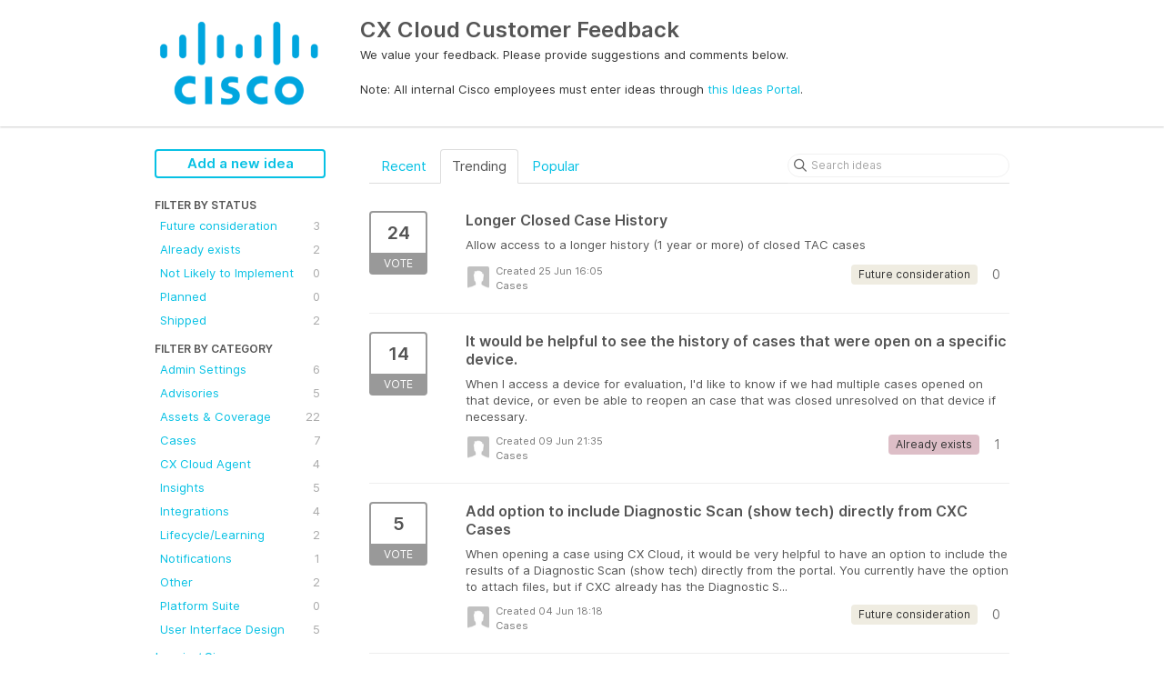

--- FILE ---
content_type: text/html; charset=utf-8
request_url: https://cxcloud.ideas.aha.io/?category=6945755393897047292
body_size: 6053
content:
<!DOCTYPE html>
<html lang="en">
  <head>
    <meta http-equiv="X-UA-Compatible" content="IE=edge" />
    <meta http-equiv="Content-Type" content="text/html charset=UTF-8" />
    <meta name="publishing" content="true">
    <title>Cases | CX Cloud Customer Feedback</title>
<meta name="description" content="Customer Feedback. Add a new product idea or vote on an existing idea using the customer feedback form.">

    <script>
//<![CDATA[

      window.ahaLoaded = false;
      window.isIdeaPortal = true;
      window.portalAssets = {"js":["/assets/runtime-v2-073d323a3f28c8a63907924049923487.js","/assets/vendor-v2-16d039b5a354d53c1c02493b2a92d909.js","/assets/idea_portals-v2-66540f08ca9a8b5827975d5f734678dd.js","/assets/idea_portals-v2-7947740c0c4f796cf1c927cd07c37ae9.css"]};

//]]>
</script>
      <script>
    window.sentryRelease = window.sentryRelease || "2a0b605f78";
  </script>



      <link rel="stylesheet" href="https://cdn.aha.io/assets/idea_portals-v2-7947740c0c4f796cf1c927cd07c37ae9.css" data-turbolinks-track="true" media="all" />
    <script src="https://cdn.aha.io/assets/runtime-v2-073d323a3f28c8a63907924049923487.js" data-turbolinks-track="true"></script>
    <script src="https://cdn.aha.io/assets/vendor-v2-16d039b5a354d53c1c02493b2a92d909.js" data-turbolinks-track="true"></script>
      <script src="https://cdn.aha.io/assets/idea_portals-v2-66540f08ca9a8b5827975d5f734678dd.js" data-turbolinks-track="true"></script>
    <meta name="csrf-param" content="authenticity_token" />
<meta name="csrf-token" content="6TpnqlKdjbmR8ilFzjKNCdGAxjuV9LpgS8U9aKMf8wEUzmD8axXhMbqur-3YnIO-w2xFEBlU1pxlTuyoehhSWg" />
    <meta name="viewport" content="width=device-width, initial-scale=1" />
    <meta name="locale" content="en" />
    <meta name="portal-token" content="1c60642ab9a25cedeee825e14c0c47ff" />
    <meta name="idea-portal-id" content="6903635456518218224" />


      <link rel="canonical" href="https://cxcloud.ideas.aha.io/">
          <link rel="icon" href="https://cxcloud.ideas.aha.io/portal-favicon.png?1634228997&amp;size=thumb16" />

  </head>
  <body class="ideas-portal public">
    
    <style>
  .aha-privacy-policy-one-line  {
    text-indent: 100%;
    white-space: nowrap;
    overflow: hidden;
}
.tos {
  min-width:800px;
  max-width:800px;
  text-align:center;
	margin:0 auto;

}

a {
  color: #07C1E4;
}

a:hover {
  color: #07C1E4;
}

a:focus {
  color: #07C1E4;
}

.btn-primary {
  color:  #07C1E4;
}

.btn-outline.btn-primary {
  color: #07C1E4;
  border-color: #07C1E4;
  background-color: white;
}

.btn-outline.btn-primary:hover {
  background-color: #07C1E4;
}

.btn-outline:hover {
  color: #07C1E4;
  border-color: #07C1E4;
  background-color: #07C1E4;
}

.btn-vote.voted .vote-count {
  color: #07C1E4;
}

.btn-vote.voted .vote-status {
  background-color: #07C1E4;
}

.btn-vote.voted {
  border-color: #07C1E4;
}

.filters .filter.active {
  background-color: #07C1E4;
}

.dropdown-menu>li>a:hover {
  background-color: #07C1E4;
  background-image: none;
}

.btn-vote.voted .vote-count {
color: 07C1E4; } .btn-vote.voted .vote-status { background-color: 07C1E4; }
</style>



      <header class="portal-aha-header">
      <div class="container">
        <a href="/ideas">
          <div class="logo pull-left">
            <img alt="Ideas Portal Logo" src="https://cxcloud.ideas.aha.io/logo.png?i=1617637224" />
          </div>
        </a>
        <div class="title pull-left">
          <h1 class="">
            CX Cloud Customer Feedback
          </h1>
          <h3>
            <div class="aha-editor-field aha-editor-field-subtitle">
              <p>We value your feedback. Please provide suggestions and comments below.</p><p><br></p><p>Note: All internal Cisco employees must enter ideas through <a href="https://internalcxpxcloud.ideas.aha.io/">this Ideas Portal</a>. </p>
            </div>
          </h3>
        </div>
        <div class="clearfix"></div>
      </div>
    </header>



<div class="container">
  <!-- Alerts in this file are used for the app and portals, they must not use the aha-alert web component -->




  <div class="portal-sidebar" id="portal-sidebar">
      <a class="btn btn-primary btn-outline add-idea-button" href="/ideas/new">Add a new idea</a>
    <button class="btn btn-link btn-navbar" data-show-text="Show menu" data-hide-text="Hide menu" type="button"></button>

    <div id="sidebar-rollup">
      <div class="my-ideas-filters-wrapper">
        
      </div>
        <div class="statuses-filters-wrapper">
          <h4>
            Filter by status
          </h4>
          <ul class="statuses filters">
              <li>
  <a class="filter " data-url-param-toggle-name="status" data-url-param-toggle-value="6916615480138406573" data-url-param-toggle-remove="page" rel="nofollow" href="/?category=6945755393897047292&amp;status=6916615480138406573">
    Future consideration

    <span class="pull-right">
        3
    </span>
    <div class="clearfix"></div>
</a></li>

              <li>
  <a class="filter " data-url-param-toggle-name="status" data-url-param-toggle-value="6916615480238999958" data-url-param-toggle-remove="page" rel="nofollow" href="/?category=6945755393897047292&amp;status=6916615480238999958">
    Already exists

    <span class="pull-right">
        2
    </span>
    <div class="clearfix"></div>
</a></li>

              <li>
  <a class="filter " data-url-param-toggle-name="status" data-url-param-toggle-value="6916615480330252061" data-url-param-toggle-remove="page" rel="nofollow" href="/?category=6945755393897047292&amp;status=6916615480330252061">
    Not Likely to Implement

    <span class="pull-right">
        0
    </span>
    <div class="clearfix"></div>
</a></li>

              <li>
  <a class="filter " data-url-param-toggle-name="status" data-url-param-toggle-value="6916615480424552865" data-url-param-toggle-remove="page" rel="nofollow" href="/?category=6945755393897047292&amp;status=6916615480424552865">
    Planned

    <span class="pull-right">
        0
    </span>
    <div class="clearfix"></div>
</a></li>

              <li>
  <a class="filter " data-url-param-toggle-name="status" data-url-param-toggle-value="6916615480519334149" data-url-param-toggle-remove="page" rel="nofollow" href="/?category=6945755393897047292&amp;status=6916615480519334149">
    Shipped

    <span class="pull-right">
        2
    </span>
    <div class="clearfix"></div>
</a></li>

          </ul>
        </div>
        <div class="categories-filters-wrapper">
          <h4>
            Filter by category
          </h4>
          <ul class="categories filters">
                  <li id="category-6984473882182367792">
  <a class="filter category-filter" data-url-param-toggle-name="category" data-url-param-toggle-value="6984473882182367792" data-url-param-toggle-remove="project,page" href="/?category=6984473882182367792&amp;sort=popular">
    <i class="category-collapser category-collapser--empty fa-solid fa-angle-right"></i>
    Admin Settings

    <span class="pull-right">
      <span class="close hide">&times;</span>
      <span class="category-count">6</span>
    </span>
    <div class="clearfix"></div>
</a>
</li>

  <li id="category-6945755323631764410">
  <a class="filter category-filter" data-url-param-toggle-name="category" data-url-param-toggle-value="6945755323631764410" data-url-param-toggle-remove="project,page" href="/?category=6945755323631764410&amp;sort=popular">
    <i class="category-collapser category-collapser--empty fa-solid fa-angle-right"></i>
    Advisories

    <span class="pull-right">
      <span class="close hide">&times;</span>
      <span class="category-count">5</span>
    </span>
    <div class="clearfix"></div>
</a>
</li>

  <li id="category-6945755434025757368">
  <a class="filter category-filter" data-url-param-toggle-name="category" data-url-param-toggle-value="6945755434025757368" data-url-param-toggle-remove="project,page" href="/?category=6945755434025757368&amp;sort=popular">
    <i class="category-collapser category-collapser--empty fa-solid fa-angle-right"></i>
    Assets &amp; Coverage

    <span class="pull-right">
      <span class="close hide">&times;</span>
      <span class="category-count">22</span>
    </span>
    <div class="clearfix"></div>
</a>
</li>

  <li id="category-6945755393897047292">
  <a class="filter category-filter" data-url-param-toggle-name="category" data-url-param-toggle-value="6945755393897047292" data-url-param-toggle-remove="project,page" href="/?category=6945755393897047292&amp;sort=popular">
    <i class="category-collapser category-collapser--empty fa-solid fa-angle-right"></i>
    Cases

    <span class="pull-right">
      <span class="close hide">&times;</span>
      <span class="category-count">7</span>
    </span>
    <div class="clearfix"></div>
</a>
</li>

  <li id="category-7064611710909318312">
  <a class="filter category-filter" data-url-param-toggle-name="category" data-url-param-toggle-value="7064611710909318312" data-url-param-toggle-remove="project,page" href="/?category=7064611710909318312&amp;sort=popular">
    <i class="category-collapser category-collapser--empty fa-solid fa-angle-right"></i>
    CX Cloud Agent

    <span class="pull-right">
      <span class="close hide">&times;</span>
      <span class="category-count">4</span>
    </span>
    <div class="clearfix"></div>
</a>
</li>

  <li id="category-6945755265176157238">
  <a class="filter category-filter" data-url-param-toggle-name="category" data-url-param-toggle-value="6945755265176157238" data-url-param-toggle-remove="project,page" href="/?category=6945755265176157238&amp;sort=popular">
    <i class="category-collapser category-collapser--empty fa-solid fa-angle-right"></i>
    Insights

    <span class="pull-right">
      <span class="close hide">&times;</span>
      <span class="category-count">5</span>
    </span>
    <div class="clearfix"></div>
</a>
</li>

  <li id="category-6984473993677577263">
  <a class="filter category-filter" data-url-param-toggle-name="category" data-url-param-toggle-value="6984473993677577263" data-url-param-toggle-remove="project,page" href="/?category=6984473993677577263&amp;sort=popular">
    <i class="category-collapser category-collapser--empty fa-solid fa-angle-right"></i>
    Integrations

    <span class="pull-right">
      <span class="close hide">&times;</span>
      <span class="category-count">4</span>
    </span>
    <div class="clearfix"></div>
</a>
</li>

  <li id="category-6945755367353007997">
  <a class="filter category-filter" data-url-param-toggle-name="category" data-url-param-toggle-value="6945755367353007997" data-url-param-toggle-remove="project,page" href="/?category=6945755367353007997&amp;sort=popular">
    <i class="category-collapser category-collapser--empty fa-solid fa-angle-right"></i>
    Lifecycle/Learning

    <span class="pull-right">
      <span class="close hide">&times;</span>
      <span class="category-count">2</span>
    </span>
    <div class="clearfix"></div>
</a>
</li>

  <li id="category-6984473961536527244">
  <a class="filter category-filter" data-url-param-toggle-name="category" data-url-param-toggle-value="6984473961536527244" data-url-param-toggle-remove="project,page" href="/?category=6984473961536527244&amp;sort=popular">
    <i class="category-collapser category-collapser--empty fa-solid fa-angle-right"></i>
    Notifications 

    <span class="pull-right">
      <span class="close hide">&times;</span>
      <span class="category-count">1</span>
    </span>
    <div class="clearfix"></div>
</a>
</li>

  <li id="category-6945755466352307932">
  <a class="filter category-filter" data-url-param-toggle-name="category" data-url-param-toggle-value="6945755466352307932" data-url-param-toggle-remove="project,page" href="/?category=6945755466352307932&amp;sort=popular">
    <i class="category-collapser category-collapser--empty fa-solid fa-angle-right"></i>
    Other

    <span class="pull-right">
      <span class="close hide">&times;</span>
      <span class="category-count">2</span>
    </span>
    <div class="clearfix"></div>
</a>
</li>

  <li id="category-7052719487780736742">
  <a class="filter category-filter" data-url-param-toggle-name="category" data-url-param-toggle-value="7052719487780736742" data-url-param-toggle-remove="project,page" href="/?category=7052719487780736742&amp;sort=popular">
    <i class="category-collapser category-collapser--empty fa-solid fa-angle-right"></i>
    Platform Suite

    <span class="pull-right">
      <span class="close hide">&times;</span>
      <span class="category-count">0</span>
    </span>
    <div class="clearfix"></div>
</a>
</li>

  <li id="category-6984473913146511093">
  <a class="filter category-filter" data-url-param-toggle-name="category" data-url-param-toggle-value="6984473913146511093" data-url-param-toggle-remove="project,page" href="/?category=6984473913146511093&amp;sort=popular">
    <i class="category-collapser category-collapser--empty fa-solid fa-angle-right"></i>
    User Interface Design

    <span class="pull-right">
      <span class="close hide">&times;</span>
      <span class="category-count">5</span>
    </span>
    <div class="clearfix"></div>
</a>
</li>


          </ul>
            <script>
//<![CDATA[

              $("#category-6945755393897047292 .filter:first").addClass("active")
              $("#category-6945755393897047292 .close:first").removeClass("hide")
              $("#category-6945755393897047292 .category-count:first").addClass("hide")

//]]>
</script>        </div>
        <div class="signup-link">
      <a class="login-link" href="/portal_session/new">Log in / Sign up</a>
      <div class="login-popover popover portal-user">
        <!-- Alerts in this file are used for the app and portals, they must not use the aha-alert web component -->






<div class="email-popover ">
  <div class="arrow tooltip-arrow"></div>
  <form class="form-horizontal" action="/auth/redirect_to_auth" accept-charset="UTF-8" data-remote="true" method="post"><input type="hidden" name="authenticity_token" value="LndJmqimTf4wWLCan8P2aFsT5arRry6notuioSbhMakMBJMYMNJTnHseDRB-Xjopfs468SxW0f3p4e8B9hvmYQ" autocomplete="off" />
    <h3>Identify yourself with your email address</h3>
    <div class="control-group">
        <label class="control-label" for="sessions_email">Email address</label>
      <div class="controls">
        <input type="text" name="sessions[email]" id="email" placeholder="Email address" autocomplete="off" class="input-block-level" autofocus="autofocus" aria-required="true" />
      </div>
    </div>
    <div class="extra-fields"></div>

    <div class="control-group">
      <div class="controls">
        <input type="submit" name="commit" value="Next" class="btn btn-outline btn-primary pull-left" id="vote" data-disable-with="Sending…" />
      </div>
    </div>
    <div class="clearfix"></div>
</form></div>

      </div>
  </div>

    </div>
  </div>
  <div class="portal-content">
    <div class="portal-nav">
      <ul class="nav nav-tabs">
            <li class="">
              <a data-url-param-toggle-name="sort" data-url-param-toggle-value="recent" data-url-param-toggle-remove="page" rel="nofollow" href="/?category=6945755393897047292&amp;sort=recent">Recent</a>
            </li>
            <li class="active">
              <a data-url-param-toggle-name="sort" data-url-param-toggle-value="trending" data-url-param-toggle-remove="page" rel="nofollow" href="/?category=6945755393897047292&amp;sort=trending">Trending</a>
            </li>
            <li class="">
              <a data-url-param-toggle-name="sort" data-url-param-toggle-value="popular" data-url-param-toggle-remove="page" rel="nofollow" href="/?category=6945755393897047292&amp;sort=popular">Popular</a>
            </li>
      </ul>
      <div class="search-form">
  <form class="form-horizontal idea-search-form" action="/ideas/search" accept-charset="UTF-8" method="get">
    <div class="search-field">
      <input type="text" name="query" id="query" class="input-medium search-query" placeholder="Search ideas" aria-label="Search ideas" />
      <a class="fa-regular fa-circle-xmark clear-button" style="display:none;" href="/ideas"></a>
    </div>
</form></div>

    </div>

    <ul class="list-ideas ideas">
            <li class="idea" id="6977763453687620162">
  
<div class="idea-endorsement" id="idea-6977763453687620162-endorsement">
        <a class="btn-vote" data-disable="true" data-count="1" data-remote="true" rel="nofollow" data-method="post" href="/ideas/CXCP-I-747/idea_endorsements?idea_ids%5B%5D=6977763453687620162&amp;idea_ids%5B%5D=6971910918105536584&amp;idea_ids%5B%5D=6970004796001943738&amp;idea_ids%5B%5D=7025619807004964557&amp;idea_ids%5B%5D=7148032311800782641&amp;idea_ids%5B%5D=7050516214279781708&amp;idea_ids%5B%5D=6985947610998570453">
          <span class="vote-count">
            24
          </span>
          <span class="vote-status">
            Vote
          </span>
</a>  <div class="popover vote-popover portal-user"></div>
</div>

  <a class="idea-link" href="/ideas/CXCP-I-747">
    <div class="idea-details">
      <h3>
        Longer Closed Case History
        

      </h3>
      <div class="description">
          Allow access to a longer history (1 year or more) of closed TAC cases
      </div>
      <div class="idea-meta">
        <span class="avatar">
          <img src="https://cdn.aha.io/assets/avatar32.5fb70cce7410889e661286fd7f1897de.png" />
        </span>
        <div class="idea-meta-created">
          <div class="idea-meta-secondary">
            Created 25 Jun 16:05
          </div>
          <div class="idea-meta-secondary">
            Cases
          </div>
        </div>
        <span class="comment-count">
          <i class="fa-regular fa-comments"></i>
          0
        </span>
          <span class="status-pill" title="Future consideration" style="color: var(--theme-primary-text); border: none; background-color: #EFECE1">Future consideration</span>
        <div class="clearfix"></div>
      </div>
    </div>
    <div class="clearfix"></div>
  </a>

  <div class="clearfix"></div>
</li>

            <li class="idea" id="6971910918105536584">
  
<div class="idea-endorsement" id="idea-6971910918105536584-endorsement">
        <a class="btn-vote" data-disable="true" data-count="1" data-remote="true" rel="nofollow" data-method="post" href="/ideas/CXCP-I-659/idea_endorsements?idea_ids%5B%5D=6977763453687620162&amp;idea_ids%5B%5D=6971910918105536584&amp;idea_ids%5B%5D=6970004796001943738&amp;idea_ids%5B%5D=7025619807004964557&amp;idea_ids%5B%5D=7148032311800782641&amp;idea_ids%5B%5D=7050516214279781708&amp;idea_ids%5B%5D=6985947610998570453">
          <span class="vote-count">
            14
          </span>
          <span class="vote-status">
            Vote
          </span>
</a>  <div class="popover vote-popover portal-user"></div>
</div>

  <a class="idea-link" href="/ideas/CXCP-I-659">
    <div class="idea-details">
      <h3>
        It would be helpful to  see the history of cases that were open on a specific device.
        

      </h3>
      <div class="description">
          When I access a device for evaluation, I'd like to know if we had multiple cases opened on that device, or even be able to reopen an case that was closed unresolved on that device if necessary.
      </div>
      <div class="idea-meta">
        <span class="avatar">
          <img src="https://cdn.aha.io/assets/avatar32.5fb70cce7410889e661286fd7f1897de.png" />
        </span>
        <div class="idea-meta-created">
          <div class="idea-meta-secondary">
            Created 09 Jun 21:35
          </div>
          <div class="idea-meta-secondary">
            Cases
          </div>
        </div>
        <span class="comment-count">
          <i class="fa-regular fa-comments"></i>
          1
        </span>
          <span class="status-pill" title="Already exists" style="color: var(--theme-primary-text); border: none; background-color: #DDBEC7">Already exists</span>
        <div class="clearfix"></div>
      </div>
    </div>
    <div class="clearfix"></div>
  </a>

  <div class="clearfix"></div>
</li>

            <li class="idea" id="6970004796001943738">
  
<div class="idea-endorsement" id="idea-6970004796001943738-endorsement">
        <a class="btn-vote" data-disable="true" data-count="1" data-remote="true" rel="nofollow" data-method="post" href="/ideas/CXCP-I-639/idea_endorsements?idea_ids%5B%5D=6977763453687620162&amp;idea_ids%5B%5D=6971910918105536584&amp;idea_ids%5B%5D=6970004796001943738&amp;idea_ids%5B%5D=7025619807004964557&amp;idea_ids%5B%5D=7148032311800782641&amp;idea_ids%5B%5D=7050516214279781708&amp;idea_ids%5B%5D=6985947610998570453">
          <span class="vote-count">
            5
          </span>
          <span class="vote-status">
            Vote
          </span>
</a>  <div class="popover vote-popover portal-user"></div>
</div>

  <a class="idea-link" href="/ideas/CXCP-I-639">
    <div class="idea-details">
      <h3>
        Add option to include Diagnostic Scan (show tech) directly from CXC Cases
        

      </h3>
      <div class="description">
          When opening a case using CX Cloud, it would be very helpful to have an option to include the results of a Diagnostic Scan (show tech) directly from the portal. You currently have the option to attach files, but if CXC already has the Diagnostic S...
      </div>
      <div class="idea-meta">
        <span class="avatar">
          <img src="https://cdn.aha.io/assets/avatar32.5fb70cce7410889e661286fd7f1897de.png" />
        </span>
        <div class="idea-meta-created">
          <div class="idea-meta-secondary">
            Created 04 Jun 18:18
          </div>
          <div class="idea-meta-secondary">
            Cases
          </div>
        </div>
        <span class="comment-count">
          <i class="fa-regular fa-comments"></i>
          0
        </span>
          <span class="status-pill" title="Future consideration" style="color: var(--theme-primary-text); border: none; background-color: #EFECE1">Future consideration</span>
        <div class="clearfix"></div>
      </div>
    </div>
    <div class="clearfix"></div>
  </a>

  <div class="clearfix"></div>
</li>

            <li class="idea" id="7025619807004964557">
  
<div class="idea-endorsement" id="idea-7025619807004964557-endorsement">
        <a class="btn-vote" data-disable="true" data-count="1" data-remote="true" rel="nofollow" data-method="post" href="/ideas/CXCP-I-1254/idea_endorsements?idea_ids%5B%5D=6977763453687620162&amp;idea_ids%5B%5D=6971910918105536584&amp;idea_ids%5B%5D=6970004796001943738&amp;idea_ids%5B%5D=7025619807004964557&amp;idea_ids%5B%5D=7148032311800782641&amp;idea_ids%5B%5D=7050516214279781708&amp;idea_ids%5B%5D=6985947610998570453">
          <span class="vote-count">
            4
          </span>
          <span class="vote-status">
            Vote
          </span>
</a>  <div class="popover vote-popover portal-user"></div>
</div>

  <a class="idea-link" href="/ideas/CXCP-I-1254">
    <div class="idea-details">
      <h3>
        Integrate TAC Bot into CX Cloud
        

      </h3>
      <div class="description">
          TAC Bot features add much more value to TAC case management. Having access to this tool directly from CX Cloud will be valuable.
      </div>
      <div class="idea-meta">
        <span class="avatar">
          <img src="https://cdn.aha.io/assets/avatar32.5fb70cce7410889e661286fd7f1897de.png" />
        </span>
        <div class="idea-meta-created">
          <div class="idea-meta-secondary">
            Created 01 Nov 15:13
          </div>
          <div class="idea-meta-secondary">
            Cases  /  Integrations
          </div>
        </div>
        <span class="comment-count">
          <i class="fa-regular fa-comments"></i>
          0
        </span>
          <span class="status-pill" title="Future consideration" style="color: var(--theme-primary-text); border: none; background-color: #EFECE1">Future consideration</span>
        <div class="clearfix"></div>
      </div>
    </div>
    <div class="clearfix"></div>
  </a>

  <div class="clearfix"></div>
</li>

            <li class="idea" id="7148032311800782641">
  
<div class="idea-endorsement" id="idea-7148032311800782641-endorsement">
        <a class="btn-vote" data-disable="true" data-count="1" data-remote="true" rel="nofollow" data-method="post" href="/ideas/CXCP-I-1935/idea_endorsements?idea_ids%5B%5D=6977763453687620162&amp;idea_ids%5B%5D=6971910918105536584&amp;idea_ids%5B%5D=6970004796001943738&amp;idea_ids%5B%5D=7025619807004964557&amp;idea_ids%5B%5D=7148032311800782641&amp;idea_ids%5B%5D=7050516214279781708&amp;idea_ids%5B%5D=6985947610998570453">
          <span class="vote-count">
            3
          </span>
          <span class="vote-status">
            Vote
          </span>
</a>  <div class="popover vote-popover portal-user"></div>
</div>

  <a class="idea-link" href="/ideas/CXCP-I-1935">
    <div class="idea-details">
      <h3>
        Support Case Notes Display fix
        

      </h3>
      <div class="description">
          The display of Support cases in CX cloud need a re-design. Its very difficult to read notes on a case as it uses part of the screen and doesn't allow you to pop it out. It also does not load all the notes at once or present a scroll bar which make...
      </div>
      <div class="idea-meta">
        <span class="avatar">
          <img src="https://cdn.aha.io/assets/avatar32.5fb70cce7410889e661286fd7f1897de.png" />
        </span>
        <div class="idea-meta-created">
          <div class="idea-meta-secondary">
            Created 27 Sep 12:16
          </div>
          <div class="idea-meta-secondary">
            Cases
          </div>
        </div>
        <span class="comment-count">
          <i class="fa-regular fa-comments"></i>
          1
        </span>
        <div class="clearfix"></div>
      </div>
    </div>
    <div class="clearfix"></div>
  </a>

  <div class="clearfix"></div>
</li>

            <li class="idea" id="7050516214279781708">
  
<div class="idea-endorsement" id="idea-7050516214279781708-endorsement">
        <a class="btn-vote" data-disable="true" data-count="1" data-remote="true" rel="nofollow" data-method="post" href="/ideas/CXCP-I-1432/idea_endorsements?idea_ids%5B%5D=6977763453687620162&amp;idea_ids%5B%5D=6971910918105536584&amp;idea_ids%5B%5D=6970004796001943738&amp;idea_ids%5B%5D=7025619807004964557&amp;idea_ids%5B%5D=7148032311800782641&amp;idea_ids%5B%5D=7050516214279781708&amp;idea_ids%5B%5D=6985947610998570453">
          <span class="vote-count">
            1
          </span>
          <span class="vote-status">
            Vote
          </span>
</a>  <div class="popover vote-popover portal-user"></div>
</div>

  <a class="idea-link" href="/ideas/CXCP-I-1432">
    <div class="idea-details">
      <h3>
        Pregunta general de casos abiertos (General question on open cases)
        

      </h3>
      <div class="description">
          Pregunta general. Se abrió un caso, pero el mismo no puede ser visto en el portal de CX Cloud. (General question. A case was opened but it cannot be viewed on CX Cloud portal)
      </div>
      <div class="idea-meta">
        <span class="avatar">
          <img src="https://cdn.aha.io/assets/avatar32.5fb70cce7410889e661286fd7f1897de.png" />
        </span>
        <div class="idea-meta-created">
          <div class="idea-meta-secondary">
            Created 07 Jan 17:23
          </div>
          <div class="idea-meta-secondary">
            Cases
          </div>
        </div>
        <span class="comment-count">
          <i class="fa-regular fa-comments"></i>
          0
        </span>
        <div class="clearfix"></div>
      </div>
    </div>
    <div class="clearfix"></div>
  </a>

  <div class="clearfix"></div>
</li>

            <li class="idea" id="6985947610998570453">
  
<div class="idea-endorsement" id="idea-6985947610998570453-endorsement">
        <a class="btn-vote" data-disable="true" data-count="1" data-remote="true" rel="nofollow" data-method="post" href="/ideas/CXCP-I-802/idea_endorsements?idea_ids%5B%5D=6977763453687620162&amp;idea_ids%5B%5D=6971910918105536584&amp;idea_ids%5B%5D=6970004796001943738&amp;idea_ids%5B%5D=7025619807004964557&amp;idea_ids%5B%5D=7148032311800782641&amp;idea_ids%5B%5D=7050516214279781708&amp;idea_ids%5B%5D=6985947610998570453">
          <span class="vote-count">
            1
          </span>
          <span class="vote-status">
            Vote
          </span>
</a>  <div class="popover vote-popover portal-user"></div>
</div>

  <a class="idea-link" href="/ideas/CXCP-I-802">
    <div class="idea-details">
      <h3>
        Add the bug id to  case summary view
        

      </h3>
      <div class="description">
          If a case has a root cause related to a bug id allow the Cases Tile "case view summary screen to display this bug id. This will be another good way for customer to manager software and bugs.
      </div>
      <div class="idea-meta">
        <span class="avatar">
          <img src="https://cdn.aha.io/assets/avatar32.5fb70cce7410889e661286fd7f1897de.png" />
        </span>
        <div class="idea-meta-created">
          <div class="idea-meta-secondary">
            Created 17 Jul 17:24
          </div>
          <div class="idea-meta-secondary">
            Cases
          </div>
        </div>
        <span class="comment-count">
          <i class="fa-regular fa-comments"></i>
          0
        </span>
          <span class="status-pill" title="Already exists" style="color: var(--theme-primary-text); border: none; background-color: #DDBEC7">Already exists</span>
        <div class="clearfix"></div>
      </div>
    </div>
    <div class="clearfix"></div>
  </a>

  <div class="clearfix"></div>
</li>

    </ul>
    

  </div>
</div>


      <div class="tos">
<p>
Feedback on your CX Cloud experience is hosted and managed by Aha!, Inc.'s Ideas Portal. By using the Ideas Portal, you agree to Aha!'s  <a href="https://www.aha.io/legal/terms_of_service">Terms of Service</a> and <a href="https://www.aha.io/legal/privacy_policy">Privacy Policy</a>.
</p>
</div>




    <div class="modal hide fade" id="modal-window"></div>
  </body>
</html>



--- FILE ---
content_type: text/css
request_url: https://cdn.aha.io/assets/idea_portals-v2-7947740c0c4f796cf1c927cd07c37ae9.css
body_size: 139894
content:
@font-face{font-display:block;font-family:aha-icon;font-style:normal;font-weight:400;src:url(https://cdn.aha.io/assets/aha-icon.91dbb287017f50c46d06bd42c9e8093c.eot);src:url(https://cdn.aha.io/assets/aha-icon.91dbb287017f50c46d06bd42c9e8093c.eot#iefix) format("embedded-opentype"),url(https://cdn.aha.io/assets/aha-icon.8ad1f908b7baa2478e77c9e45864820e.ttf) format("truetype"),url(https://cdn.aha.io/assets/aha-icon.d75c0ecdc0540d3f8ca105850b5f8385.woff) format("woff"),url(https://cdn.aha.io/assets/aha-icon.f2f0d68f5b5a60c933d1fae1e1fb0245.svg#aha-icon) format("svg")}.aha-icon{speak:never;-webkit-font-smoothing:antialiased;-moz-osx-font-smoothing:grayscale;font-family:aha-icon!important;font-style:normal;font-variant:normal;font-weight:400;line-height:1;text-transform:none}.aha-icon-prototype:before{content:"\e99b"}.aha-icon-record-icon:before{content:"\e99a"}.aha-icon-confluence:before{content:"\e999"}.aha-icon-bulk-edit:before{content:"\e997"}.aha-icon-gear:before{content:"\e995"}.aha-icon-open-view:before{content:"\e996"}.aha-icon-lightbulb-star:before{content:"\e990"}.aha-icon-pencil-star:before{content:"\e991"}.aha-icon-shorten:before{content:"\e992"}.aha-icon-summarize:before{content:"\e993"}.aha-icon-target:before{content:"\e994"}.aha-icon-shared-snippet:before{content:"\e98f"}.aha-icon-records:before{content:"\e98e"}.aha-icon-reposition:before{content:"\e98c"}.aha-icon-original-ratio:before{content:"\e98d"}.aha-icon-convert-record:before{content:"\e955"}.aha-icon-wireframe:before{content:"\e98b"}.aha-icon-idea-promoted:before{content:"\e98a"}.aha-icon-academy:before{content:"\e986"}.aha-icon-develop:before{content:"\e97f"}.aha-icon-knowledge:before{content:"\e980"}.aha-icon-roadmaps:before{content:"\e981"}.aha-icon-whiteboards:before{content:"\e985"}.aha-icon-ideas:before{content:"\e989"}.aha-icon-book-dot:before{content:"\e97e"}.aha-icon-voting:before{content:"\e97d"}.aha-icon-recurring-task:before{content:"\e97c"}.aha-icon-custom-roadmap-rows-thick:before{content:"\e97b"}.aha-icon-pivot-report-rows-compact:before{content:"\e982"}.aha-icon-pivot-report-rows-normal:before{content:"\e983"}.aha-icon-custom-roadmap-rows-thin:before{content:"\e984"}.aha-icon-custom-roadmap-rows-normal:before{content:"\e987"}.aha-icon-custom-roadmap-rows-compact:before{content:"\e988"}.aha-icon-bitbucket:before{content:"\e97a"}.aha-icon-cylinder:before{content:"\e979"}.aha-icon-circleci:before{content:"\e977"}.aha-icon-figma:before{content:"\e978"}.aha-icon-four-bars:before{content:"\e975"}.aha-icon-three-bars:before{content:"\e976"}.aha-icon-product-value-score-equation:before{content:"\e973"}.aha-icon-product-value-score:before{content:"\e974"}.aha-icon-add-tab:before{content:"\e972"}.aha-icon-zendesk:before{content:"\e92c"}.aha-icon-azure-import:before{content:"\e971"}.aha-icon-gitlab:before{content:"\e970"}.aha-icon-sentry:before{content:"\e96f"}.aha-icon-rally-import:before{content:"\e96e"}.aha-icon-trello:before{content:"\e96d"}.aha-icon-custom-field:before{content:"\e96b"}.aha-icon-new-custom-field:before{content:"\e96c"}.aha-icon-github:before{content:"\e96a"}.aha-icon-doughnut:before{content:"\e969"}.aha-icon-ideas-submission-lightbulb:before{content:"\e968"}.aha-icon-epic-solid:before{content:"\e965"}.aha-icon-roadmap-solid:before{content:"\e966"}.aha-icon-strategic-model-solid:before{content:"\e967"}.aha-icon-dynamic-form:before{content:"\e964"}.aha-icon-check-list:before{content:"\e962"}.aha-icon-upload:before{content:"\e963"}.aha-icon-record-details:before{content:"\e960"}.aha-icon-record-drawer:before{content:"\e961"}.aha-icon-attachment:before{content:"\e95f"}.aha-icon-poll:before{content:"\e95e"}.aha-icon-empathy-nav:before{content:"\e95d"}.aha-icon-plus:before{content:"\e95c"}.aha-icon-arrow-left:before{content:"\e958"}.aha-icon-close:before{content:"\e959"}.aha-icon-search:before{content:"\e95a"}.aha-icon-trash:before{content:"\e95b"}.aha-icon-empathy:before{content:"\e956"}.aha-icon-session:before{content:"\e957"}.aha-icon-strategic-model:before{content:"\e954"}.aha-icon-smile:before{content:"\e951"}.aha-icon-question-circle:before{content:"\e952"}.aha-icon-airplane:before{content:"\e953"}.aha-icon-jump-to:before{content:"\e950"}.aha-icon-info:before{content:"\e94e"}.aha-icon-clock:before{content:"\e94f"}.aha-icon-add-reaction:before{content:"\e94c"}.aha-icon-reply-arrow:before{content:"\e94d"}.aha-icon-feedback:before{content:"\e94b"}.aha-icon-question-mark:before{content:"\e946"}.aha-icon-close-icon:before{content:"\e947"}.aha-icon-demo:before{content:"\e948"}.aha-icon-email:before{content:"\e949"}.aha-icon-chat:before{content:"\e94a"}.aha-icon-share:before{content:"\e945"}.aha-icon-approved-with-changes:before{content:"\e940"}.aha-icon-approved:before{content:"\e941"}.aha-icon-complete:before{content:"\e942"}.aha-icon-decline:before{content:"\e943"}.aha-icon-pending:before{content:"\e944"}.aha-icon-add-comment:before{content:"\e93f"}.aha-icon-azure:before{content:"\e93d"}.aha-icon-rally:before{content:"\e93e"}.aha-icon-presentation:before{content:"\e93c"}.aha-icon-invite-colleagues:before{content:"\e93b"}.aha-icon-tour-demo-product:before{content:"\e93a"}.aha-icon-hide-comment:before{content:"\e939"}.aha-icon-sum:before{content:"\e938"}.aha-icon-fx:before{content:"\e937"}.aha-icon-creative-brief:before{content:"\e936"}.aha-icon-enterprise-transformation:before{content:"\e934"}.aha-icon-templates:before{content:"\e935"}.aha-icon-dependencies:before{content:"\e933"}.aha-icon-announcement:before{content:"\e932"}.aha-icon-sort:before{content:"\e931"}.aha-icon-excel:before{content:"\e930"}.aha-icon-dropbox:before{content:"\e92f"}.aha-icon-box:before{content:"\e92d"}.aha-icon-onedrive:before{content:"\e92e"}.aha-icon-scatter-graph:before{content:"\e91f"}.aha-icon-aha-exclamation:before{content:"\e900"}.aha-icon-align-bottom:before{content:"\e901"}.aha-icon-align-middle:before{content:"\e902"}.aha-icon-align-top:before{content:"\e903"}.aha-icon-arrow-left-once:before{content:"\e904"}.aha-icon-arrow-right-once:before{content:"\e905"}.aha-icon-asana:before{content:"\e906"}.aha-icon-bring-forward:before{content:"\e907"}.aha-icon-bring-to-front:before{content:"\e908"}.aha-icon-choice-list-o:before{content:"\e909"}.aha-icon-circles:before{content:"\e90a"}.aha-icon-connect:before{content:"\e90b"}.aha-icon-customer-card:before{content:"\e90c"}.aha-icon-date:before{content:"\e90d"}.aha-icon-diagram:before{content:"\e90e"}.aha-icon-details:before{content:"\e90f"}.aha-icon-google-drive:before{content:"\e910"}.aha-icon-hierarchy:before{content:"\e911"}.aha-icon-import:before{content:"\e912"}.aha-icon-jira:before{content:"\e913"}.aha-icon-epic:before{content:"\e914"}.aha-icon-misc:before{content:"\e915"}.aha-icon-number-square-o:before{content:"\e916"}.aha-icon-person:before{content:"\e917"}.aha-icon-pivot:before{content:"\e918"}.aha-icon-rectangles:before{content:"\e919"}.aha-icon-redo:before{content:"\e91a"}.aha-icon-report:before{content:"\e91b"}.aha-icon-roadmap:before{content:"\e91c"}.aha-icon-rollup:before{content:"\e91d"}.aha-icon-salesforce:before{content:"\e91e"}.aha-icon-scrum:before{content:"\e920"}.aha-icon-send-backward:before{content:"\e921"}.aha-icon-send-to-back:before{content:"\e922"}.aha-icon-shape:before{content:"\e923"}.aha-icon-summary:before{content:"\e924"}.aha-icon-tag:before{content:"\e925"}.aha-icon-text-square-o:before{content:"\e926"}.aha-icon-type-tool:before{content:"\e927"}.aha-icon-undo:before{content:"\e928"}.aha-icon-views:before{content:"\e929"}.aha-icon-waterfall:before{content:"\e92a"}.aha-icon-workflow:before{content:"\e92b"}.aha-icon-empathy-feedback:before{content:"\e998"}.aha-icon{text-rendering:auto;-webkit-font-smoothing:antialiased;-moz-osx-font-smoothing:grayscale;display:inline-block;font:normal normal normal 14px/1 aha-icon;font-size:inherit}.dark-mode-allowed[data-theme=light],:root{--Common--border:1px solid var(--theme-primary-border);--Common--border-radius:4px;--Common--border-radius-double:8px;--theme-rgb-primary-background:255,255,255;--theme-rgb-inverted-background:var(--rgb-gray-900);--theme-primary-background:rgb(var(--theme-rgb-primary-background));--theme-secondary-background:var(--aha-gray-100);--theme-tertiary-background:var(--aha-gray-200);--theme-rgb-secondary-background:var(--rgb-gray-100);--theme-rgb-tertiary-background:var(--rgb-gray-200);--theme-accent-background:var(--theme-primary-background);--theme-container-background:var(--theme-secondary-background);--theme-container-light-background:var(--aha-gray-50);--theme-rgb-input-background:var(--theme-rgb-primary-background);--theme-input-background:rgb(var(--theme-rgb-input-background));--theme-input-placeholder:var(--aha-gray-600);--theme-hover-background:var(--aha-gray-400);--theme-list-item-active-background:rgba(var(--rgb-blue-100),1);--theme-list-item-active-hover-background:var(--aha-blue-200);--theme-list-item-hover-background:rgba(var(--rgb-gray-200),1);--theme-sidebar-nav-item-active:var(--aha-blue-10);--theme-sidebar-nav-item-active-hover:var(--aha-blue-100);--theme-inverted-background:rgb(var(--theme-rgb-inverted-background));--theme-blue-dropzone:var(--aha-blue-100);--theme-instructions-background:var(--aha-yellow-100);--theme-create-guided-template-background:var(--aha-green-100);--theme-create-note-background:var(--aha-blue-100);--theme-create-whiteboard-background:var(--aha-pink-100);--theme-task-date-today-background:var(--aha-purple-100);--theme-input-focused-background:var(--aha-blue-100);--theme-rgb-primary-text:var(--rgb-gray-900);--theme-rgb-inverted-primary-text:255,255,255;--theme-primary-text:rgb(var(--theme-rgb-primary-text));--theme-rgb-secondary-text:var(--rgb-gray-800);--theme-secondary-text:rgb(var(--theme-rgb-secondary-text));--theme-rgb-tertiary-text:var(--rgb-gray-700);--theme-tertiary-text:rgb(var(--theme-rgb-tertiary-text));--theme-inverted-primary-text:rgb(var(--theme-rgb-inverted-primary-text));--theme-accent-icon:var(--aha-gray-400);--theme-accent-text:var(--aha-gray-600);--theme-link-text:var(--aha-blue-500);--theme-link-text-dark:var(--aha-blue-700);--theme-inverted-link-text:var(--aha-blue-300);--theme-error-message:var(--aha-red-700);--theme-card-field:var(--theme-primary-text);--theme-subtle-link-text:var(--theme-link-text);--theme-fav-icon:var(--aha-yellow-400);--theme-light-text:#fff;--theme-dark-text:var(--aha-gray-900);--theme-notification-text-inserted:var(--aha-green-100);--theme-notification-text-deleted:var(--aha-pink-100);--theme-create-whiteboard-text:var(--aha-pink-400);--theme-task-date-today-text:var(--aha-purple-400);--theme-input-focused-text:var(--aha-blue-800);--theme-button:#fff;--theme-button-hovered:var(--aha-gray-200);--theme-button-active:var(--aha-gray-400);--theme-button-border:var(--aha-gray-400);--theme-button-border-hovered:var(--aha-gray-600);--theme-button-inverted-text:var(--theme-inverted-primary-text);--theme-button-primary:var(--aha-blue-500);--theme-button-primary-hovered:var(--aha-blue-700);--theme-button-primary-active:var(--aha-blue-800);--theme-button-secondary-border:var(--aha-blue-200);--theme-button-gray:var(--aha-gray-200);--theme-button-gray-hovered:var(--aha-gray-400);--theme-button-gray-active:var(--aha-gray-500);--theme-button-success:var(--aha-jade-800);--theme-button-success-hovered:var(--aha-jade-900);--theme-button-success-active:var(--aha-jade-950);--theme-button-danger:var(--aha-garnet-700);--theme-button-danger-hovered:var(--aha-garnet-800);--theme-button-danger-active:var(--aha-garnet-950);--theme-button-warning:var(--aha-orange-600);--theme-button-warning-hovered:var(--aha-orange-700);--theme-button-warning-active:var(--aha-orange-800);--theme-button-ghost-hovered:var(--aha-blue-10);--theme-button-ghost-active:var(--aha-blue-50);--theme-button-pill:var(--theme-tertiary-background);--theme-alert-danger-text:var(--aha-garnet-800);--theme-rgb-alert-danger-border:var(--rgb-garnet-700);--theme-alert-danger-border:rgb(var(--theme-rgb-alert-danger-border));--theme-alert-danger-background:var(--aha-garnet-10);--theme-alert-warning-text:var(--aha-citrine-950);--theme-rgb-alert-warning-border:var(--rgb-citrine-900);--theme-alert-warning-border:rgb(var(--theme-rgb-alert-warning-border));--theme-alert-warning-background:var(--aha-citrine-10);--theme-alert-success-text:var(--aha-jade-800);--theme-rgb-alert-success-border:var(--rgb-jade-800);--theme-alert-success-border:rgb(var(--theme-rgb-alert-success-border));--theme-alert-success-background:var(--aha-jade-10);--theme-alert-info-text:var(--aha-blue-800);--theme-rgb-alert-info-border:var(--rgb-blue-500);--theme-alert-info-border:rgb(var(--theme-rgb-alert-info-border));--theme-alert-info-background:var(--aha-blue-10);--theme-rgb-alert-ai-border:var(--rgb-amethyst-500);--theme-alert-ai-border:rgb(var(--theme-rgb-alert-ai-border));--theme-alert-ai-background:var(--aha-amethyst-10);--theme-alert-ai-icon-color:var(--aha-amethyst-400);--theme-rgb-alert-info-settings-border:var(--theme-rgb-secondary-text);--theme-alert-info-settings-border:rgb(var(--theme-rgb-alert-info-settings-border));--theme-alert-info-settings-background:var(--theme-secondary-background);--theme-editor-toolbar:var(--aha-blue-50);--theme-editor-button:#0000;--theme-editor-button-hovered:var(--aha-gray-400);--theme-editor-button-active:var(--aha-blue-200);--theme-editor-button-text-active:var(--aha-blue-700);--theme-editor-border:var(--aha-gray-300);--theme-editor-reference-pill:var(--aha-yellow-100);--theme-editor-reference-pill-border:var(--aha-yellow-400);--theme-rgb-editor-annotation:var(--rgb-orange-200);--theme-rgb-editor-annotation-focused:var(--rgb-orange-400);--theme-rgb-editor-annotation-resolved:var(--rgb-green-600);--theme-editor-info-block-text:var(--theme-secondary-text);--theme-blue-background:var(--aha-blue-100);--theme-blue-border:var(--aha-blue-200);--theme-blue-text:var(--aha-blue-600);--theme-blue-shadow:var(--aha-blue-800);--theme-red-background:var(--aha-red-100);--theme-red-border:var(--aha-red-200);--theme-red-text:var(--aha-red-800);--theme-yellow-background:var(--aha-yellow-100);--theme-yellow-border:var(--aha-yellow-600);--theme-yellow-text:var(--aha-yellow-900);--theme-green-background:var(--aha-green-100);--theme-green-border:var(--aha-green-600);--theme-green-text:var(--aha-green-800);--theme-white-border:#fff;--theme-code-text:#d14;--theme-menu-highlighted-text:var(--aha-blue-700);--theme-menu-active-background:var(--aha-blue-100);--theme-menu-hover-background:var(--theme-tertiary-background);--theme-primary-nav-highlighted-text:var(--theme-light-text);--theme-primary-nav-active-background:var(--aha-blue-500);--theme-primary-nav-hover-background:var(--aha-blue-400);--theme-light-border:var(--aha-gray-200);--theme-primary-border:var(--aha-gray-400);--theme-secondary-border:var(--aha-gray-500);--theme-primary-no-dark-border:var(--theme-primary-border);--theme-secondary-no-dark-border:var(--theme-primary-border);--theme-rgb-focus-shadow:var(--rgb-blue-400);--theme-focus-shadow:rgba(var(--theme-rgb-focus-shadow),1);--box-shadow-focus-ring:0 0 0 2px var(--theme-focus-shadow);--outline-focus-ring:2px solid var(--theme-focus-shadow);--theme-shadow:0 0 3px 1px #0000004d;--theme-shadow-deep:0 5px 10px 0 #0003;--theme-shadow-medium:0 3px 6px 0 #0003;--theme-shadow-shallow:0 0 8px 0 #00000014;--theme-shadow-shallow-blue:0 0 8px 0 rgba(var(--rgb-blue-800),0.2);--theme-page-primary-background:#fff;--theme-page-secondary-background:var(--aha-gray-100);--theme-container-page-background:var(--theme-primary-background);--theme-raised-container-background:var(--theme-container-background);--theme-screen-definitions-depth1:var(--theme-secondary-background);--theme-screen-definitions-depth3:var(--theme-tertiary-background);--theme-screen-definitions-depth4:var(--theme-primary-background);--theme-editor-inline-background:rgba(var(--rgb-blue-500),0.05);--theme-top-nav-border:var(--theme-light-border);--theme-rgb-drawer-attribute-background-hover:var(--rgb-blue-100);--theme-scorecard-attribute-hover:rgba(var(--rgb-blue-500),0.05);--theme-scorecard-attribute-background:var(--aha-blue-100);--theme-page-nav-box-shadow:rgba(var(--theme-rgb-primary-text),0.14);--theme-tooltip-background:var(--aha-gray-900);--theme-chart-tooltip-background:#fff;--theme-chart-position-button-border:var(--aha-blue-200);--theme-chart-position-button-background:var(--aha-blue-100);--theme-flush-tab-active-background:var(--aha-blue-100);--theme-progress-bar:var(--aha-blue-400);--theme-dark-tags:var(--aha-gray-800);--theme-project-type-hover-background:rgba(var(--rgb-blue-100),0.5);--theme-project-type-hover-border:var(--aha-blue-200);--theme-project-type-selected-background:var(--aha-blue-100);--theme-project-type-selected-border:var(--aha-blue-500);--theme-light-blue-10-dark-blue-800:var(--aha-blue-10);--theme-light-blue-100-dark-blue-500:var(--aha-blue-100);--theme-light-blue-400-dark-blue-700:var(--aha-blue-400);--theme-light-blue-500-dark-blue-100:var(--aha-blue-500);--theme-light-gray-100-dark-gray-800:var(--aha-gray-100);--theme-light-gray-200-dark-gray-700:var(--aha-gray-200);--theme-light-gray-300-dark-gray-600:var(--aha-gray-300);--theme-light-gray-700-dark-gray-200:var(--aha-gray-700);--theme-light-gray-800-dark-gray-100:var(--aha-gray-800);--theme-light-gray-800-dark-gray-200:var(--aha-gray-800);--theme-light-green-100-dark-green-600:var(--aha-green-100);--theme-light-green-100-dark-green-800:var(--aha-green-100);--theme-light-green-500-dark-green-700:var(--aha-green-500);--theme-light-green-600-dark-green-400:var(--aha-green-600);--theme-light-green-600-dark-green-500:var(--aha-green-600);--theme-light-green-700-dark-green-500:var(--aha-green-700);--theme-light-green-800-dark-green-100:var(--aha-green-800);--theme-light-orange-200-dark-orange-700:var(--aha-orange-200);--theme-light-orange-200-dark-orange-800:var(--aha-orange-200);--theme-light-orange-700-dark-orange-200:var(--aha-orange-700);--theme-light-orange-800-dark-orange-200:var(--aha-orange-800);--theme-light-purple-400-dark-purple-200:var(--aha-purple-400);--theme-light-red-100-dark-red-800:var(--aha-red-100);--theme-light-red-600-dark-red-700:var(--aha-red-600);--theme-light-red-700-dark-red-200:var(--aha-red-700);--theme-light-red-700-dark-red-400:var(--aha-red-700);--theme-light-red-800-dark-red-100:var(--aha-red-800);--theme-light-yellow-100-dark-yellow-800:var(--aha-yellow-100);--theme-light-yellow-800-dark-yellow-100:var(--aha-yellow-800);--theme-light-rgb-gray-300-dark-rgb-gray-950:var(--rgb-gray-300);--rgb-gray-50:250,250,250;--aha-gray-50:rgb(var(--rgb-gray-50));--rgb-gray-100:247,247,247;--aha-gray-100:rgb(var(--rgb-gray-100));--rgb-gray-200:241,241,241;--aha-gray-200:rgb(var(--rgb-gray-200));--rgb-gray-300:233,233,233;--aha-gray-300:rgb(var(--rgb-gray-300));--rgb-gray-400:225,225,225;--aha-gray-400:rgb(var(--rgb-gray-400));--rgb-gray-500:205,205,205;--aha-gray-500:rgb(var(--rgb-gray-500));--rgb-gray-600:181,181,181;--aha-gray-600:rgb(var(--rgb-gray-600));--rgb-gray-700:153,153,153;--aha-gray-700:rgb(var(--rgb-gray-700));--rgb-gray-800:102,102,102;--aha-gray-800:rgb(var(--rgb-gray-800));--rgb-gray-900:51,51,51;--aha-gray-900:rgb(var(--rgb-gray-900));--rgb-pink-10:255,242,246;--aha-pink-10:rgb(var(--rgb-pink-10));--rgb-pink-100:245,220,228;--aha-pink-100:rgb(var(--rgb-pink-100));--rgb-pink-200:240,178,198;--aha-pink-200:rgb(var(--rgb-pink-200));--rgb-pink-300:220,148,171;--aha-pink-300:rgb(var(--rgb-pink-300));--rgb-pink-400:196,124,147;--aha-pink-400:rgb(var(--rgb-pink-400));--rgb-pink-600:168,93,116;--aha-pink-600:rgb(var(--rgb-pink-600));--rgb-pink-700:145,61,86;--aha-pink-700:rgb(var(--rgb-pink-700));--rgb-pink-800:115,32,56;--aha-pink-800:rgb(var(--rgb-pink-800));--rgb-pink-900:80,0,48;--aha-pink-900:rgb(var(--rgb-pink-900));--rgb-pink-950:72,0,39;--aha-pink-950:rgb(var(--rgb-pink-950));--rgb-rhodonite-10:255,244,248;--aha-rhodonite-10:rgb(var(--rgb-rhodonite-10));--rgb-rhodonite-50:255,225,236;--aha-rhodonite-50:rgb(var(--rgb-rhodonite-50));--rgb-rhodonite-100:255,187,212;--aha-rhodonite-100:rgb(var(--rgb-rhodonite-100));--rgb-rhodonite-200:255,153,190;--aha-rhodonite-200:rgb(var(--rgb-rhodonite-200));--rgb-rhodonite-300:245,110,159;--aha-rhodonite-300:rgb(var(--rgb-rhodonite-300));--rgb-rhodonite-400:220,86,134;--aha-rhodonite-400:rgb(var(--rgb-rhodonite-400));--rgb-rhodonite-500:202,37,96;--aha-rhodonite-500:rgb(var(--rgb-rhodonite-500));--rgb-rhodonite-600:167,0,90;--aha-rhodonite-600:rgb(var(--rgb-rhodonite-600));--rgb-rhodonite-700:136,0,73;--aha-rhodonite-700:rgb(var(--rgb-rhodonite-700));--rgb-rhodonite-800:118,0,64;--aha-rhodonite-800:rgb(var(--rgb-rhodonite-800));--rgb-rhodonite-900:89,0,48;--aha-rhodonite-900:rgb(var(--rgb-rhodonite-900));--rgb-rhodonite-950:72,0,39;--aha-rhodonite-950:rgb(var(--rgb-rhodonite-950));--rgb-garnet-10:255,240,238;--aha-garnet-10:rgb(var(--rgb-garnet-10));--rgb-garnet-50:255,233,230;--aha-garnet-50:rgb(var(--rgb-garnet-50));--rgb-garnet-100:255,209,202;--aha-garnet-100:rgb(var(--rgb-garnet-100));--rgb-garnet-200:255,172,160;--aha-garnet-200:rgb(var(--rgb-garnet-200));--rgb-garnet-300:255,145,131;--aha-garnet-300:rgb(var(--rgb-garnet-300));--rgb-garnet-400:249,126,110;--aha-garnet-400:rgb(var(--rgb-garnet-400));--rgb-garnet-500:245,98,78;--aha-garnet-500:rgb(var(--rgb-garnet-500));--rgb-garnet-600:239,66,43;--aha-garnet-600:rgb(var(--rgb-garnet-600));--rgb-garnet-700:201,37,14;--aha-garnet-700:rgb(var(--rgb-garnet-700));--rgb-garnet-800:156,31,14;--aha-garnet-800:rgb(var(--rgb-garnet-800));--rgb-garnet-900:119,19,5;--aha-garnet-900:rgb(var(--rgb-garnet-900));--rgb-garnet-950:102,12,0;--aha-garnet-950:rgb(var(--rgb-garnet-950));--rgb-red-100:250,231,225;--aha-red-100:rgb(var(--rgb-red-100));--rgb-red-200:250,192,175;--aha-red-200:rgb(var(--rgb-red-200));--rgb-red-400:250,150,120;--aha-red-400:rgb(var(--rgb-red-400));--rgb-red-600:235,121,87;--aha-red-600:rgb(var(--rgb-red-600));--rgb-red-700:186,65,17;--aha-red-700:rgb(var(--rgb-red-700));--rgb-red-800:153,46,11;--aha-red-800:rgb(var(--rgb-red-800));--rgb-orange-10:255,246,236;--aha-orange-10:rgb(var(--rgb-orange-10));--rgb-orange-50:255,237,215;--aha-orange-50:rgb(var(--rgb-orange-50));--rgb-orange-100:255,234,209;--aha-orange-100:rgb(var(--rgb-orange-100));--rgb-orange-200:252,221,184;--aha-orange-200:rgb(var(--rgb-orange-200));--rgb-orange-300:255,218,174;--aha-orange-300:rgb(var(--rgb-orange-300));--rgb-orange-400:252,201,141;--aha-orange-400:rgb(var(--rgb-orange-400));--rgb-orange-500:252,168,65;--aha-orange-500:rgb(var(--rgb-orange-500));--rgb-orange-600:249,147,25;--aha-orange-600:rgb(var(--rgb-orange-600));--rgb-orange-700:222,127,3;--aha-orange-700:rgb(var(--rgb-orange-700));--rgb-orange-800:199,109,0;--aha-orange-800:rgb(var(--rgb-orange-800));--rgb-orange-900:165,90,0;--aha-orange-900:rgb(var(--rgb-orange-900));--rgb-orange-950:118,65,0;--aha-orange-950:rgb(var(--rgb-orange-950));--rgb-gold-10:255,250,239;--aha-gold-10:rgb(var(--rgb-gold-10));--rgb-gold-50:255,243,220;--aha-gold-50:rgb(var(--rgb-gold-50));--rgb-gold-100:255,233,191;--aha-gold-100:rgb(var(--rgb-gold-100));--rgb-gold-200:255,224,164;--aha-gold-200:rgb(var(--rgb-gold-200));--rgb-gold-300:255,212,129;--aha-gold-300:rgb(var(--rgb-gold-300));--rgb-gold-400:255,198,85;--aha-gold-400:rgb(var(--rgb-gold-400));--rgb-gold-500:245,175,38;--aha-gold-500:rgb(var(--rgb-gold-500));--rgb-gold-600:229,153,4;--aha-gold-600:rgb(var(--rgb-gold-600));--rgb-gold-700:208,140,6;--aha-gold-700:rgb(var(--rgb-gold-700));--rgb-gold-800:180,119,0;--aha-gold-800:rgb(var(--rgb-gold-800));--rgb-gold-900:146,97,2;--aha-gold-900:rgb(var(--rgb-gold-900));--rgb-gold-950:108,72,1;--aha-gold-950:rgb(var(--rgb-gold-950));--rgb-yellow-10:255,250,235;--aha-yellow-10:rgb(var(--rgb-yellow-10));--rgb-yellow-50:255,244,208;--aha-yellow-50:rgb(var(--rgb-yellow-50));--rgb-yellow-100:250,235,185;--aha-yellow-100:rgb(var(--rgb-yellow-100));--rgb-yellow-300:255,232,159;--aha-yellow-300:rgb(var(--rgb-yellow-300));--rgb-yellow-400:255,228,142;--aha-yellow-400:rgb(var(--rgb-yellow-400));--rgb-yellow-500:246,220,82;--aha-yellow-500:rgb(var(--rgb-yellow-500));--rgb-yellow-600:240,202,77;--aha-yellow-600:rgb(var(--rgb-yellow-600));--rgb-yellow-700:224,186,47;--aha-yellow-700:rgb(var(--rgb-yellow-700));--rgb-yellow-800:177,144,30;--aha-yellow-800:rgb(var(--rgb-yellow-800));--rgb-yellow-900:125,99,11;--aha-yellow-900:rgb(var(--rgb-yellow-900));--rgb-yellow-950:102,79,0;--aha-yellow-950:rgb(var(--rgb-yellow-950));--rgb-citrine-10:255,252,238;--aha-citrine-10:rgb(var(--rgb-citrine-10));--rgb-citrine-50:255,249,216;--aha-citrine-50:rgb(var(--rgb-citrine-50));--rgb-citrine-100:255,245,188;--aha-citrine-100:rgb(var(--rgb-citrine-100));--rgb-citrine-200:255,241,163;--aha-citrine-200:rgb(var(--rgb-citrine-200));--rgb-citrine-300:255,247,139;--aha-citrine-300:rgb(var(--rgb-citrine-300));--rgb-citrine-400:254,231,111;--aha-citrine-400:rgb(var(--rgb-citrine-400));--rgb-citrine-500:246,220,82;--aha-citrine-500:rgb(var(--rgb-citrine-500));--rgb-citrine-600:240,210,54;--aha-citrine-600:rgb(var(--rgb-citrine-600));--rgb-citrine-700:222,193,40;--aha-citrine-700:rgb(var(--rgb-citrine-700));--rgb-citrine-800:201,171,14;--aha-citrine-800:rgb(var(--rgb-citrine-800));--rgb-citrine-900:176,149,6;--aha-citrine-900:rgb(var(--rgb-citrine-900));--rgb-citrine-950:141,119,0;--aha-citrine-950:rgb(var(--rgb-citrine-950));--rgb-peridot-10:252,255,233;--aha-peridot-10:rgb(var(--rgb-peridot-10));--rgb-peridot-50:247,255,201;--aha-peridot-50:rgb(var(--rgb-peridot-50));--rgb-peridot-100:244,255,176;--aha-peridot-100:rgb(var(--rgb-peridot-100));--rgb-peridot-200:239,255,137;--aha-peridot-200:rgb(var(--rgb-peridot-200));--rgb-peridot-300:227,248,100;--aha-peridot-300:rgb(var(--rgb-peridot-300));--rgb-peridot-400:220,243,77;--aha-peridot-400:rgb(var(--rgb-peridot-400));--rgb-peridot-500:204,229,45;--aha-peridot-500:rgb(var(--rgb-peridot-500));--rgb-peridot-600:193,219,34;--aha-peridot-600:rgb(var(--rgb-peridot-600));--rgb-peridot-700:172,198,14;--aha-peridot-700:rgb(var(--rgb-peridot-700));--rgb-peridot-800:143,166,2;--aha-peridot-800:rgb(var(--rgb-peridot-800));--rgb-peridot-900:114,133,0;--aha-peridot-900:rgb(var(--rgb-peridot-900));--rgb-peridot-950:80,94,0;--aha-peridot-950:rgb(var(--rgb-peridot-950));--rgb-jade-10:248,255,235;--aha-jade-10:rgb(var(--rgb-jade-10));--rgb-jade-50:240,255,209;--aha-jade-50:rgb(var(--rgb-jade-50));--rgb-jade-100:228,255,172;--aha-jade-100:rgb(var(--rgb-jade-100));--rgb-jade-200:205,252,109;--aha-jade-200:rgb(var(--rgb-jade-200));--rgb-jade-300:187,245,70;--aha-jade-300:rgb(var(--rgb-jade-300));--rgb-jade-400:163,223,43;--aha-jade-400:rgb(var(--rgb-jade-400));--rgb-jade-500:144,201,29;--aha-jade-500:rgb(var(--rgb-jade-500));--rgb-jade-600:129,185,18;--aha-jade-600:rgb(var(--rgb-jade-600));--rgb-jade-700:112,164,10;--aha-jade-700:rgb(var(--rgb-jade-700));--rgb-jade-800:94,140,5;--aha-jade-800:rgb(var(--rgb-jade-800));--rgb-jade-900:74,112,1;--aha-jade-900:rgb(var(--rgb-jade-900));--rgb-jade-950:54,82,1;--aha-jade-950:rgb(var(--rgb-jade-950));--rgb-green-10:246,255,236;--aha-green-10:rgb(var(--rgb-green-10));--rgb-green-50:236,249,220;--aha-green-50:rgb(var(--rgb-green-50));--rgb-green-100:229,243,214;--aha-green-100:rgb(var(--rgb-green-100));--rgb-green-300:213,235,186;--aha-green-300:rgb(var(--rgb-green-300));--rgb-green-400:199,219,175;--aha-green-400:rgb(var(--rgb-green-400));--rgb-green-500:174,209,134;--aha-green-500:rgb(var(--rgb-green-500));--rgb-green-600:123,186,52;--aha-green-600:rgb(var(--rgb-green-600));--rgb-green-700:79,143,14;--aha-green-700:rgb(var(--rgb-green-700));--rgb-green-800:50,102,1;--aha-green-800:rgb(var(--rgb-green-800));--rgb-green-900:41,85,0;--aha-green-900:rgb(var(--rgb-green-900));--rgb-emerald-10:234,255,246;--aha-emerald-10:rgb(var(--rgb-emerald-10));--rgb-emerald-50:220,255,240;--aha-emerald-50:rgb(var(--rgb-emerald-50));--rgb-emerald-100:194,255,229;--aha-emerald-100:rgb(var(--rgb-emerald-100));--rgb-emerald-200:161,255,215;--aha-emerald-200:rgb(var(--rgb-emerald-200));--rgb-emerald-300:115,242,189;--aha-emerald-300:rgb(var(--rgb-emerald-300));--rgb-emerald-400:66,238,166;--aha-emerald-400:rgb(var(--rgb-emerald-400));--rgb-emerald-500:36,207,135;--aha-emerald-500:rgb(var(--rgb-emerald-500));--rgb-emerald-600:31,182,119;--aha-emerald-600:rgb(var(--rgb-emerald-600));--rgb-emerald-700:12,155,95;--aha-emerald-700:rgb(var(--rgb-emerald-700));--rgb-emerald-800:1,132,84;--aha-emerald-800:rgb(var(--rgb-emerald-800));--rgb-emerald-900:0,95,55;--aha-emerald-900:rgb(var(--rgb-emerald-900));--rgb-emerald-950:0,71,41;--aha-emerald-950:rgb(var(--rgb-emerald-950));--rgb-topaz-10:238,253,255;--aha-topaz-10:rgb(var(--rgb-topaz-10));--rgb-topaz-50:217,250,255;--aha-topaz-50:rgb(var(--rgb-topaz-50));--rgb-topaz-100:197,248,255;--aha-topaz-100:rgb(var(--rgb-topaz-100));--rgb-topaz-200:160,244,255;--aha-topaz-200:rgb(var(--rgb-topaz-200));--rgb-topaz-300:94,249,249;--aha-topaz-300:rgb(var(--rgb-topaz-300));--rgb-topaz-400:65,231,231;--aha-topaz-400:rgb(var(--rgb-topaz-400));--rgb-topaz-500:41,207,207;--aha-topaz-500:rgb(var(--rgb-topaz-500));--rgb-topaz-600:12,180,180;--aha-topaz-600:rgb(var(--rgb-topaz-600));--rgb-topaz-700:3,151,151;--aha-topaz-700:rgb(var(--rgb-topaz-700));--rgb-topaz-800:0,119,119;--aha-topaz-800:rgb(var(--rgb-topaz-800));--rgb-topaz-900:0,96,96;--aha-topaz-900:rgb(var(--rgb-topaz-900));--rgb-topaz-950:0,72,72;--aha-topaz-950:rgb(var(--rgb-topaz-950));--rgb-teal-10:240,249,252;--aha-teal-10:rgb(var(--rgb-teal-10));--rgb-teal-50:234,245,248;--aha-teal-50:rgb(var(--rgb-teal-50));--rgb-teal-100:221,236,240;--aha-teal-100:rgb(var(--rgb-teal-100));--rgb-teal-200:169,208,219;--aha-teal-200:rgb(var(--rgb-teal-200));--rgb-teal-300:147,183,197;--aha-teal-300:rgb(var(--rgb-teal-300));--rgb-teal-400:110,166,169;--aha-teal-400:rgb(var(--rgb-teal-400));--rgb-teal-500:82,156,160;--aha-teal-500:rgb(var(--rgb-teal-500));--rgb-teal-600:57,126,130;--aha-teal-600:rgb(var(--rgb-teal-600));--rgb-teal-700:20,86,92;--aha-teal-700:rgb(var(--rgb-teal-700));--rgb-teal-800:7,54,61;--aha-teal-800:rgb(var(--rgb-teal-800));--rgb-blue-10:235,246,255;--aha-blue-10:rgb(var(--rgb-blue-10));--rgb-blue-50:224,238,249;--aha-blue-50:rgb(var(--rgb-blue-50));--rgb-blue-100:219,239,255;--aha-blue-100:rgb(var(--rgb-blue-100));--rgb-blue-200:177,212,245;--aha-blue-200:rgb(var(--rgb-blue-200));--rgb-blue-300:150,195,238;--aha-blue-300:rgb(var(--rgb-blue-300));--rgb-blue-400:92,165,224;--aha-blue-400:rgb(var(--rgb-blue-400));--rgb-blue-500:0,115,207;--aha-blue-500:rgb(var(--rgb-blue-500));--rgb-blue-600:0,97,174;--aha-blue-600:rgb(var(--rgb-blue-600));--rgb-blue-700:0,69,130;--aha-blue-700:rgb(var(--rgb-blue-700));--rgb-blue-800:5,53,97;--aha-blue-800:rgb(var(--rgb-blue-800));--rgb-blue-900:0,44,85;--aha-blue-900:rgb(var(--rgb-blue-900));--rgb-blue-950:0,29,56;--aha-blue-950:rgb(var(--rgb-blue-950));--rgb-lapis-10:236,240,255;--aha-lapis-10:rgb(var(--rgb-lapis-10));--rgb-lapis-50:221,229,255;--aha-lapis-50:rgb(var(--rgb-lapis-50));--rgb-lapis-100:204,214,255;--aha-lapis-100:rgb(var(--rgb-lapis-100));--rgb-lapis-200:175,193,255;--aha-lapis-200:rgb(var(--rgb-lapis-200));--rgb-lapis-300:143,168,255;--aha-lapis-300:rgb(var(--rgb-lapis-300));--rgb-lapis-400:104,135,245;--aha-lapis-400:rgb(var(--rgb-lapis-400));--rgb-lapis-500:58,91,207;--aha-lapis-500:rgb(var(--rgb-lapis-500));--rgb-lapis-600:11,45,165;--aha-lapis-600:rgb(var(--rgb-lapis-600));--rgb-lapis-700:28,54,142;--aha-lapis-700:rgb(var(--rgb-lapis-700));--rgb-lapis-800:29,50,122;--aha-lapis-800:rgb(var(--rgb-lapis-800));--rgb-lapis-900:5,25,95;--aha-lapis-900:rgb(var(--rgb-lapis-900));--rgb-lapis-950:0,15,70;--aha-lapis-950:rgb(var(--rgb-lapis-950));--rgb-purple-10:248,240,255;--aha-purple-10:rgb(var(--rgb-purple-10));--rgb-purple-50:241,233,248;--aha-purple-50:rgb(var(--rgb-purple-50));--rgb-purple-100:229,220,237;--aha-purple-100:rgb(var(--rgb-purple-100));--rgb-purple-200:191,176,207;--aha-purple-200:rgb(var(--rgb-purple-200));--rgb-purple-300:127,107,145;--aha-purple-300:rgb(var(--rgb-purple-300));--rgb-purple-400:98,79,115;--aha-purple-400:rgb(var(--rgb-purple-400));--rgb-purple-500:85,63,105;--aha-purple-500:rgb(var(--rgb-purple-500));--rgb-purple-700:70,49,89;--aha-purple-700:rgb(var(--rgb-purple-700));--rgb-purple-800:48,28,66;--aha-purple-800:rgb(var(--rgb-purple-800));--rgb-purple-900:34,14,52;--aha-purple-900:rgb(var(--rgb-purple-900));--rgb-amethyst-10:245,238,255;--aha-amethyst-10:rgb(var(--rgb-amethyst-10));--rgb-amethyst-50:234,218,255;--aha-amethyst-50:rgb(var(--rgb-amethyst-50));--rgb-amethyst-100:215,168,255;--aha-amethyst-100:rgb(var(--rgb-amethyst-100));--rgb-amethyst-200:204,168,255;--aha-amethyst-200:rgb(var(--rgb-amethyst-200));--rgb-amethyst-300:178,126,250;--aha-amethyst-300:rgb(var(--rgb-amethyst-300));--rgb-amethyst-400:133,74,215;--aha-amethyst-400:rgb(var(--rgb-amethyst-400));--rgb-amethyst-500:102,45,181;--aha-amethyst-500:rgb(var(--rgb-amethyst-500));--rgb-amethyst-600:82,25,160;--aha-amethyst-600:rgb(var(--rgb-amethyst-600));--rgb-amethyst-700:65,15,134;--aha-amethyst-700:rgb(var(--rgb-amethyst-700));--rgb-amethyst-800:48,7,106;--aha-amethyst-800:rgb(var(--rgb-amethyst-800));--rgb-amethyst-900:37,2,84;--aha-amethyst-900:rgb(var(--rgb-amethyst-900));--rgb-amethyst-950:27,0,65;--aha-amethyst-950:rgb(var(--rgb-amethyst-950));--rgb-tourmaline-10:255,241,254;--aha-tourmaline-10:rgb(var(--rgb-tourmaline-10));--rgb-tourmaline-50:255,226,252;--aha-tourmaline-50:rgb(var(--rgb-tourmaline-50));--rgb-tourmaline-100:255,200,249;--aha-tourmaline-100:rgb(var(--rgb-tourmaline-100));--rgb-tourmaline-200:245,154,236;--aha-tourmaline-200:rgb(var(--rgb-tourmaline-200));--rgb-tourmaline-300:239,120,227;--aha-tourmaline-300:rgb(var(--rgb-tourmaline-300));--rgb-tourmaline-400:232,82,217;--aha-tourmaline-400:rgb(var(--rgb-tourmaline-400));--rgb-tourmaline-500:208,46,182;--aha-tourmaline-500:rgb(var(--rgb-tourmaline-500));--rgb-tourmaline-600:187,10,169;--aha-tourmaline-600:rgb(var(--rgb-tourmaline-600));--rgb-tourmaline-700:163,0,146;--aha-tourmaline-700:rgb(var(--rgb-tourmaline-700));--rgb-tourmaline-800:125,0,113;--aha-tourmaline-800:rgb(var(--rgb-tourmaline-800));--rgb-tourmaline-900:82,0,74;--aha-tourmaline-900:rgb(var(--rgb-tourmaline-900));--rgb-tourmaline-950:55,0,50;--aha-tourmaline-950:rgb(var(--rgb-tourmaline-950))}.dark-mode-allowed[data-theme=dark],:root:has(body.dark-mode-allowed[data-theme=dark]){--theme-rgb-primary-background:var(--rgb-gray-900);--theme-rgb-inverted-background:var(--rgb-gray-100);--theme-primary-background:rgb(var(--theme-rgb-primary-background));--theme-secondary-background:var(--aha-gray-800);--theme-tertiary-background:var(--aha-gray-700);--theme-rgb-secondary-background:var(--rgb-gray-800);--theme-rgb-tertiary-background:var(--rgb-gray-700);--theme-accent-background:var(--aha-gray-800);--theme-container-background:var(--aha-gray-950);--theme-container-light-background:var(--aha-gray-800);--theme-rgb-input-background:var(--rgb-gray-950);--theme-input-background:rgb(var(--theme-rgb-input-background));--theme-input-placeholder:var(--aha-gray-400);--theme-hover-background:var(--aha-gray-800);--theme-list-item-active-background:rgba(var(--rgb-blue-500),0.2);--theme-list-item-active-hover-background:var(--aha-blue-800);--theme-list-item-hover-background:rgba(var(--rgb-gray-400),0.2);--theme-sidebar-nav-item-active:var(--aha-blue-800);--theme-sidebar-nav-item-active-hover:var(--aha-blue-700);--theme-inverted-background:rgb(var(--theme-rgb-inverted-background));--theme-blue-dropzone:var(--aha-blue-800);--theme-instructions-background:rgba(var(--rgb-yellow-400,0.4));--theme-create-guided-template-background:var(--aha-green-800);--theme-create-note-background:var(--aha-blue-600);--theme-create-whiteboard-background:var(--aha-pink-700);--theme-task-date-today-background:var(--aha-purple-300);--theme-input-focused-background:var(--aha-blue-700);--theme-rgb-primary-text:var(--rgb-gray-100);--theme-rgb-inverted-primary-text:var(--rgb-gray-900);--theme-primary-text:rgb(var(--theme-rgb-primary-text));--theme-rgb-secondary-text:var(--rgb-gray-200);--theme-secondary-text:rgb(var(--theme-rgb-secondary-text));--theme-rgb-tertiary-text:var(--rgb-gray-400);--theme-tertiary-text:rgb(var(--theme-rgb-tertiary-text));--theme-inverted-primary-text:rgb(var(--theme-rgb-inverted-primary-text));--theme-accent-icon:var(--aha-gray-700);--theme-accent-text:var(--aha-gray-200);--theme-link-text:var(--aha-blue-400);--theme-link-text-dark:var(--aha-blue-300);--theme-inverted-link-text:var(--aha-blue-700);--theme-error-message:var(--aha-red-600);--theme-card-field:var(--theme-tertiary-text);--theme-subtle-link-text:var(--theme-primary-text);--theme-fav-icon:var(--aha-yellow-400);--theme-light-text:#fff;--theme-dark-text:var(--aha-gray-900);--theme-notification-text-inserted:var(--aha-green-800);--theme-notification-text-deleted:var(--aha-red-800);--theme-create-whiteboard-text:var(--aha-pink-200);--theme-task-date-today-text:var(--aha-purple-100);--theme-input-focused-text:var(--aha-blue-100);--theme-button:var(--aha-gray-800);--theme-button-hovered:var(--aha-gray-700);--theme-button-active:var(--aha-gray-600);--theme-button-border:var(--aha-gray-700);--theme-button-border-hovered:var(--aha-gray-600);--theme-button-inverted-text:var(--theme-inverted-primary-text);--theme-button-primary:var(--aha-blue-500);--theme-button-primary-hovered:var(--aha-blue-700);--theme-button-primary-active:var(--aha-blue-800);--theme-button-secondary-border:var(--aha-blue-700);--theme-button-gray:var(--aha-gray-600);--theme-button-gray-hovered:var(--aha-gray-700);--theme-button-gray-active:var(--aha-gray-800);--theme-button-success:var(--aha-jade-800);--theme-button-success-hovered:var(--aha-jade-900);--theme-button-success-active:var(--aha-jade-950);--theme-button-danger:var(--aha-garnet-700);--theme-button-danger-hovered:var(--aha-garnet-800);--theme-button-danger-active:var(--aha-garnet-950);--theme-button-warning:var(--aha-orange-700);--theme-button-warning-hovered:var(--aha-orange-600);--theme-button-warning-active:var(--aha-orange-500);--theme-button-ghost-hovered:var(--aha-blue-900);--theme-button-ghost-active:var(--aha-blue-950);--theme-button-pill:var(--theme-secondary-background);--theme-alert-danger-text:var(--aha-garnet-100);--theme-rgb-alert-danger-border:var(--rgb-garnet-400);--theme-alert-danger-border:rgb(var(--theme-rgb-alert-danger-border));--theme-alert-danger-background:color-mix(in srgb,var(--aha-garnet-950) 20%,var(--theme-primary-background));--theme-alert-warning-text:var(--aha-citrine-100);--theme-rgb-alert-warning-border:var(--rgb-citrine-700);--theme-alert-warning-border:rgb(var(--theme-rgb-alert-warning-border));--theme-alert-warning-background:color-mix(in srgb,var(--aha-citrine-950) 20%,var(--theme-primary-background));--theme-alert-success-text:var(--aha-jade-100);--theme-rgb-alert-success-border:var(--rgb-jade-700);--theme-alert-success-border:rgb(var(--theme-rgb-alert-success-border));--theme-alert-success-background:color-mix(in srgb,var(--aha-jade-950) 20%,var(--theme-primary-background));--theme-alert-info-text:var(--aha-blue-100);--theme-rgb-alert-info-border:var(--rgb-blue-400);--theme-alert-info-border:rgb(var(--theme-rgb-alert-info-border));--theme-alert-info-background:color-mix(in srgb,var(--aha-blue-800) 20%,var(--theme-primary-background));--theme-rgb-alert-ai-border:var(--rgb-amethyst-400);--theme-alert-ai-border:rgb(var(--theme-rgb-alert-ai-border));--theme-alert-ai-background:color-mix(in srgb,var(--aha-amethyst-800) 20%,var(--theme-primary-background));--theme-alert-ai-icon-color:var(--aha-amethyst-400);--theme-rgb-alert-info-settings-border:var(--theme-rgb-secondary-text);--theme-alert-info-settings-border:rgb(var(--theme-rgb-alert-info-settings-border));--theme-alert-info-settings-background:var(--theme-secondary-background);--theme-editor-toolbar:var(--theme-secondary-background);--theme-editor-button:var(--theme-secondary-background);--theme-editor-button-hovered:var(--aha-gray-400);--theme-editor-button-active:rgba(var(--aha-gray-400),0.5);--theme-editor-button-text-active:var(--aha-blue-400);--theme-editor-border:var(--aha-gray-600);--theme-editor-reference-pill:var(--aha-yellow-900);--theme-editor-reference-pill-border:var(--aha-yellow-900);--theme-rgb-editor-annotation:var(--rgb-orange-800);--theme-rgb-editor-annotation-focused:var(--rgb-orange-800);--theme-rgb-editor-annotation-resolved:var(--rgb-green-700);--theme-editor-info-block-text:var(--theme-primary-text);--theme-blue-background:rgba(var(--rgb-blue-500),0.2);--theme-blue-border:rgba(var(--rgb-blue-500),0.7);--theme-blue-text:var(--aha-blue-400);--theme-blue-shadow:var(--aha-blue-100);--theme-red-background:rgba(var(--rgb-red-700),0.2);--theme-red-border:rgba(var(--rgb-red-700),0.6);--theme-red-text:var(--aha-red-600);--theme-yellow-background:rgba(var(--rgb-yellow-700),0.2);--theme-yellow-border:rgba(var(--rgb-yellow-700),0.6);--theme-yellow-text:var(--aha-yellow-600);--theme-green-background:rgba(var(--rgb-green-700),0.2);--theme-green-border:rgba(var(--rgb-green-700),0.6);--theme-green-text:var(--aha-green-700);--theme-white-border:#fff;--theme-code-text:var(--theme-red-text);--theme-menu-highlighted-text:var(--aha-blue-200);--theme-menu-active-background:var(--aha-blue-700);--theme-menu-hover-background:var(--theme-tertiary-background);--theme-primary-nav-highlighted-text:var(--theme-light-text);--theme-primary-nav-active-background:var(--aha-blue-500);--theme-primary-nav-hover-background:var(--aha-blue-400);--theme-light-border:var(--aha-gray-700);--theme-primary-border:var(--aha-gray-700);--theme-secondary-border:var(--aha-gray-700);--theme-primary-no-dark-border:#0000;--theme-secondary-no-dark-border:#0000;--theme-rgb-focus-shadow:var(--rgb-blue-400);--theme-focus-shadow:rgba(var(--theme-rgb-focus-shadow),1);--box-shadow-focus-ring:0 0 0 2px var(--theme-focus-shadow);--outline-focus-ring:2px solid var(--theme-focus-shadow);--theme-shadow:none;--theme-shadow-deep:0 5px 10px 0 #00000080;--theme-shadow-medium:0 3px 6px 0 #0006;--theme-shadow-shallow:0 0 8px 0 #0000004d;--theme-shadow-shallow-blue:none;--theme-page-primary-background:var(--aha-gray-900);--theme-page-secondary-background:var(--aha-gray-950);--theme-container-page-background:var(--theme-container-background);--theme-raised-container-background:var(--theme-primary-background);--theme-screen-definitions-depth1:var(--theme-container-background);--theme-screen-definitions-depth3:var(--theme-secondary-background);--theme-screen-definitions-depth4:var(--theme-tertiary-background);--theme-editor-inline-background:rgba(var(--rgb-blue-100),0.95);--theme-top-nav-border:var(--theme-secondary-background);--theme-rgb-drawer-attribute-background-hover:var(--rgb-blue-800);--theme-scorecard-attribute-hover:rgba(var(--rgb-blue-100),0.95);--theme-scorecard-attribute-background:var(--aha-blue-800);--theme-page-nav-box-shadow:#0000004d;--theme-tooltip-background:var(--aha-gray-600);--theme-chart-tooltip-background:var(--theme-tooltip-background);--theme-chart-position-button-border:var(--aha-blue-500);--theme-chart-position-button-background:var(--aha-blue-800);--theme-flush-tab-active-background:var(--aha-blue-800);--theme-progress-bar:var(--aha-blue-500);--theme-dark-tags:var(--aha-gray-200);--theme-project-type-hover-background:rgba(var(--rgb-blue-400),0.2);--theme-project-type-hover-border:var(--aha-blue-500);--theme-project-type-selected-background:rgba(var(--rgb-blue-500),0.2);--theme-project-type-selected-border:var(--aha-blue-600);--theme-light-blue-10-dark-blue-800:var(--aha-blue-800);--theme-light-blue-100-dark-blue-500:var(--aha-blue-500);--theme-light-blue-400-dark-blue-700:var(--aha-blue-700);--theme-light-blue-500-dark-blue-100:var(--aha-blue-100);--theme-light-gray-100-dark-gray-800:var(--aha-gray-800);--theme-light-gray-200-dark-gray-700:var(--aha-gray-700);--theme-light-gray-300-dark-gray-600:var(--aha-gray-600);--theme-light-gray-700-dark-gray-200:var(--aha-gray-200);--theme-light-gray-800-dark-gray-100:var(--aha-gray-100);--theme-light-gray-800-dark-gray-200:var(--aha-gray-200);--theme-light-green-100-dark-green-600:var(--aha-green-600);--theme-light-green-100-dark-green-800:var(--aha-green-800);--theme-light-green-500-dark-green-700:var(--aha-green-700);--theme-light-green-600-dark-green-400:var(--aha-green-400);--theme-light-green-600-dark-green-500:var(--aha-green-500);--theme-light-green-700-dark-green-500:var(--aha-green-500);--theme-light-green-800-dark-green-100:var(--aha-green-100);--theme-light-orange-200-dark-orange-700:var(--aha-orange-700);--theme-light-orange-200-dark-orange-800:var(--aha-orange-800);--theme-light-orange-700-dark-orange-200:var(--aha-orange-200);--theme-light-orange-800-dark-orange-200:var(--aha-orange-200);--theme-light-purple-400-dark-purple-200:var(--aha-purple-200);--theme-light-red-100-dark-red-800:var(--aha-red-800);--theme-light-red-600-dark-red-700:var(--aha-red-700);--theme-light-red-700-dark-red-200:var(--aha-red-200);--theme-light-red-700-dark-red-400:var(--aha-red-400);--theme-light-red-800-dark-red-100:var(--aha-red-100);--theme-light-yellow-100-dark-yellow-800:var(--aha-yellow-800);--theme-light-yellow-800-dark-yellow-100:var(--aha-yellow-100);--theme-light-rgb-gray-300-dark-rgb-gray-950:var(--rgb-gray-950);--rgb-gray-50:245,251,255;--aha-gray-50:rgb(var(--rgb-gray-50));--rgb-gray-100:232,238,243;--aha-gray-100:rgb(var(--rgb-gray-100));--rgb-gray-200:156,164,171;--aha-gray-200:rgb(var(--rgb-gray-200));--rgb-gray-400:120,130,138;--aha-gray-400:rgb(var(--rgb-gray-400));--rgb-gray-500:118,126,134;--aha-gray-500:rgb(var(--rgb-gray-500));--rgb-gray-600:86,95,103;--aha-gray-600:rgb(var(--rgb-gray-600));--rgb-gray-700:60,69,77;--aha-gray-700:rgb(var(--rgb-gray-700));--rgb-gray-800:45,54,61;--aha-gray-800:rgb(var(--rgb-gray-800));--rgb-gray-900:33,40,46;--aha-gray-900:rgb(var(--rgb-gray-900));--rgb-gray-950:20,23,26;--aha-gray-950:rgb(var(--rgb-gray-950))}

/*!
 * Font Awesome Pro 7.1.0 by @fontawesome - https://fontawesome.com
 * License - https://fontawesome.com/license (Commercial License)
 * Copyright 2025 Fonticons, Inc.
 */.fa,.fa-brands,.fa-chisel,.fa-classic,.fa-duotone,.fa-etch,.fa-jelly,.fa-jelly-duo,.fa-jelly-fill,.fa-light,.fa-notdog,.fa-notdog-duo,.fa-regular,.fa-semibold,.fa-sharp,.fa-sharp-duotone,.fa-slab,.fa-slab-press,.fa-solid,.fa-thin,.fa-thumbprint,.fa-utility,.fa-utility-duo,.fa-utility-fill,.fa-whiteboard,.fab,.facr,.fad,.fadl,.fadr,.fadt,.faes,.fajdr,.fajfr,.fajr,.fal,.fands,.fans,.far,.fas,.fasdl,.fasdr,.fasds,.fasdt,.fasl,.faslpr,.faslr,.fasr,.fass,.fast,.fat,.fatl,.faudsb,.faufsb,.fausb,.fawsb{--_fa-family:var(--fa-family,var(--fa-style-family,"Font Awesome 7 Pro"));-webkit-font-smoothing:antialiased;-moz-osx-font-smoothing:grayscale;font-feature-settings:normal;text-rendering:auto;display:var(--fa-display,inline-block);font-family:var(--_fa-family);font-style:normal;font-synthesis:none;font-variant:normal;font-weight:var(--fa-style,900);line-height:1;text-align:center;width:var(--fa-width,1.25em)}:is(.fas,.fass,.far,.fasr,.fal,.fasl,.fat,.fast,.fad,.fadr,.fadl,.fadt,.fasds,.fasdr,.fasdl,.fasdt,.fab,.faslr,.faslpr,.fawsb,.fatl,.fans,.fands,.faes,.fajr,.fajfr,.fajdr,.facr,.fausb,.faudsb,.faufsb,.fa-solid,.fa-semibold,.fa-regular,.fa-light,.fa-thin,.fa-brands,.fa-classic,.fa-duotone,.fa-sharp,.fa-sharp-duotone,.fa-chisel,.fa-etch,.fa-jelly,.fa-jelly-duo,.fa-jelly-fill,.fa-notdog,.fa-notdog-duo,.fa-slab,.fa-slab-press,.fa-thumbprint,.fa-utility,.fa-utility-duo,.fa-utility-fill,.fa-whiteboard,.fa):before{content:var(--fa)/""}@supports not (content:""/""){:is(.fas,.fass,.far,.fasr,.fal,.fasl,.fat,.fast,.fad,.fadr,.fadl,.fadt,.fasds,.fasdr,.fasdl,.fasdt,.fab,.faslr,.faslpr,.fawsb,.fatl,.fans,.fands,.faes,.fajr,.fajfr,.fajdr,.facr,.fausb,.faudsb,.faufsb,.fa-solid,.fa-semibold,.fa-regular,.fa-light,.fa-thin,.fa-brands,.fa-classic,.fa-duotone,.fa-sharp,.fa-sharp-duotone,.fa-chisel,.fa-etch,.fa-jelly,.fa-jelly-duo,.fa-jelly-fill,.fa-notdog,.fa-notdog-duo,.fa-slab,.fa-slab-press,.fa-thumbprint,.fa-utility,.fa-utility-duo,.fa-utility-fill,.fa-whiteboard,.fa):before{content:var(--fa)}}:is(.fad,.fa-duotone,.fadr,.fadl,.fadt,.fasds,.fa-sharp-duotone,.fasdr,.fasdl,.fasdt,.fatl,.fa-thumbprint,.fands,.fa-notdog-duo,.fajdr,.fa-jelly-duo,.faudsb,.fa-utility-duo):after{font-feature-settings:"ss01";content:var(--fa)}@supports not (content:""/""){:is(.fad,.fa-duotone,.fadr,.fadl,.fadt,.fasds,.fa-sharp-duotone,.fasdr,.fasdl,.fasdt,.fatl,.fa-thumbprint,.fands,.fa-notdog-duo,.fajdr,.fa-jelly-duo,.faudsb,.fa-utility-duo):after{content:var(--fa)}}.fa-1x{font-size:1em}.fa-2x{font-size:2em}.fa-3x{font-size:3em}.fa-4x{font-size:4em}.fa-5x{font-size:5em}.fa-6x{font-size:6em}.fa-7x{font-size:7em}.fa-8x{font-size:8em}.fa-9x{font-size:9em}.fa-10x{font-size:10em}.fa-2xs{font-size:.625em;line-height:.1em;vertical-align:.225em}.fa-xs{font-size:.75em;line-height:.08333em;vertical-align:.125em}.fa-sm{font-size:.875em;line-height:.07143em;vertical-align:.05357em}.fa-lg{font-size:1.25em;line-height:.05em;vertical-align:-.075em}.fa-xl{font-size:1.5em;line-height:.04167em;vertical-align:-.125em}.fa-2xl{font-size:2em;line-height:.03125em;vertical-align:-.1875em}.fa-width-auto{--fa-width:auto}.fa-fw,.fa-width-fixed{--fa-width:1.25em}.fa-ul{list-style-type:none;margin-inline-start:var(--fa-li-margin,2.5em);padding-inline-start:0}.fa-ul>li{position:relative}.fa-li{inset-inline-start:calc(var(--fa-li-width, 2em)*-1);line-height:inherit;position:absolute;text-align:center;width:var(--fa-li-width,2em)}.fa-border{border-color:var(--fa-border-color,#eee);border-radius:var(--fa-border-radius,.1em);border-style:var(--fa-border-style,solid);border-width:var(--fa-border-width,.0625em);box-sizing:var(--fa-border-box-sizing,content-box);padding:var(--fa-border-padding,.1875em .25em)}.fa-pull-left,.fa-pull-start{float:inline-start;margin-inline-end:var(--fa-pull-margin,.3em)}.fa-pull-end,.fa-pull-right{float:inline-end;margin-inline-start:var(--fa-pull-margin,.3em)}.fa-beat{animation-delay:var(--fa-animation-delay,0s);animation-direction:var(--fa-animation-direction,normal);animation-duration:var(--fa-animation-duration,1s);animation-iteration-count:var(--fa-animation-iteration-count,infinite);animation-name:fa-beat;animation-timing-function:var(--fa-animation-timing,ease-in-out)}.fa-bounce{animation-delay:var(--fa-animation-delay,0s);animation-direction:var(--fa-animation-direction,normal);animation-duration:var(--fa-animation-duration,1s);animation-iteration-count:var(--fa-animation-iteration-count,infinite);animation-name:fa-bounce;animation-timing-function:var(--fa-animation-timing,cubic-bezier(.28,.84,.42,1))}.fa-fade{animation-delay:var(--fa-animation-delay,0s);animation-direction:var(--fa-animation-direction,normal);animation-duration:var(--fa-animation-duration,1s);animation-iteration-count:var(--fa-animation-iteration-count,infinite);animation-name:fa-fade;animation-timing-function:var(--fa-animation-timing,cubic-bezier(.4,0,.6,1))}.fa-beat-fade{animation-delay:var(--fa-animation-delay,0s);animation-direction:var(--fa-animation-direction,normal);animation-duration:var(--fa-animation-duration,1s);animation-iteration-count:var(--fa-animation-iteration-count,infinite);animation-name:fa-beat-fade;animation-timing-function:var(--fa-animation-timing,cubic-bezier(.4,0,.6,1))}.fa-flip{animation-delay:var(--fa-animation-delay,0s);animation-direction:var(--fa-animation-direction,normal);animation-duration:var(--fa-animation-duration,1s);animation-iteration-count:var(--fa-animation-iteration-count,infinite);animation-name:fa-flip;animation-timing-function:var(--fa-animation-timing,ease-in-out)}.fa-shake{animation-delay:var(--fa-animation-delay,0s);animation-direction:var(--fa-animation-direction,normal);animation-duration:var(--fa-animation-duration,1s);animation-iteration-count:var(--fa-animation-iteration-count,infinite);animation-name:fa-shake;animation-timing-function:var(--fa-animation-timing,linear)}.fa-spin{animation-delay:var(--fa-animation-delay,0s);animation-direction:var(--fa-animation-direction,normal);animation-duration:var(--fa-animation-duration,2s);animation-iteration-count:var(--fa-animation-iteration-count,infinite);animation-name:fa-spin;animation-timing-function:var(--fa-animation-timing,linear)}.fa-spin-reverse{--fa-animation-direction:reverse}.fa-pulse,.fa-spin-pulse{animation-direction:var(--fa-animation-direction,normal);animation-duration:var(--fa-animation-duration,1s);animation-iteration-count:var(--fa-animation-iteration-count,infinite);animation-name:fa-spin;animation-timing-function:var(--fa-animation-timing,steps(8))}@media (prefers-reduced-motion:reduce){.fa-beat,.fa-beat-fade,.fa-bounce,.fa-fade,.fa-flip,.fa-pulse,.fa-shake,.fa-spin,.fa-spin-pulse{animation:none!important;transition:none!important}}@keyframes fa-beat{0%,90%{transform:scale(1)}45%{transform:scale(var(--fa-beat-scale,1.25))}}@keyframes fa-bounce{0%{transform:scale(1) translateY(0)}10%{transform:scale(var(--fa-bounce-start-scale-x,1.1),var(--fa-bounce-start-scale-y,.9)) translateY(0)}30%{transform:scale(var(--fa-bounce-jump-scale-x,.9),var(--fa-bounce-jump-scale-y,1.1)) translateY(var(--fa-bounce-height,-.5em))}50%{transform:scale(var(--fa-bounce-land-scale-x,1.05),var(--fa-bounce-land-scale-y,.95)) translateY(0)}57%{transform:scale(1) translateY(var(--fa-bounce-rebound,-.125em))}64%{transform:scale(1) translateY(0)}to{transform:scale(1) translateY(0)}}@keyframes fa-fade{50%{opacity:var(--fa-fade-opacity,.4)}}@keyframes fa-beat-fade{0%,to{opacity:var(--fa-beat-fade-opacity,.4);transform:scale(1)}50%{opacity:1;transform:scale(var(--fa-beat-fade-scale,1.125))}}@keyframes fa-flip{50%{transform:rotate3d(var(--fa-flip-x,0),var(--fa-flip-y,1),var(--fa-flip-z,0),var(--fa-flip-angle,-180deg))}}@keyframes fa-shake{0%{transform:rotate(-15deg)}4%{transform:rotate(15deg)}24%,8%{transform:rotate(-18deg)}12%,28%{transform:rotate(18deg)}16%{transform:rotate(-22deg)}20%{transform:rotate(22deg)}32%{transform:rotate(-12deg)}36%{transform:rotate(12deg)}40%,to{transform:rotate(0deg)}}@keyframes fa-spin{0%{transform:rotate(0deg)}to{transform:rotate(1turn)}}.fa-rotate-90{transform:rotate(90deg)}.fa-rotate-180{transform:rotate(180deg)}.fa-rotate-270{transform:rotate(270deg)}.fa-flip-horizontal{transform:scaleX(-1)}.fa-flip-vertical{transform:scaleY(-1)}.fa-flip-both,.fa-flip-horizontal.fa-flip-vertical{transform:scale(-1)}.fa-rotate-by{transform:rotate(var(--fa-rotate-angle,0))}.fa-stack{display:inline-block;height:2em;line-height:2em;position:relative;vertical-align:middle;width:2.5em}.fa-stack-1x,.fa-stack-2x{--fa-width:100%;inset:0;position:absolute;text-align:center;width:var(--fa-width);z-index:var(--fa-stack-z-index,auto)}.fa-stack-1x{line-height:inherit}.fa-stack-2x{font-size:2em}.fa-inverse{color:var(--fa-inverse,#fff)}.fa-0{--fa:"\30 "}.fa-1{--fa:"\31 "}.fa-2{--fa:"\32 "}.fa-3{--fa:"\33 "}.fa-4{--fa:"\34 "}.fa-5{--fa:"\35 "}.fa-6{--fa:"\36 "}.fa-7{--fa:"\37 "}.fa-8{--fa:"\38 "}.fa-9{--fa:"\39 "}.fa-exclamation{--fa:"\!"}.fa-ditto{--fa:'"'}.fa-hashtag{--fa:"\#"}.fa-dollar-sign{--fa:"\$"}.fa-dollar{--fa:"\$"}.fa-usd{--fa:"\$"}.fa-percent{--fa:"\%"}.fa-percentage{--fa:"\%"}.fa-ampersand{--fa:"\&"}.fa-apostrophe{--fa:"'"}.fa-bracket-round{--fa:"\("}.fa-parenthesis{--fa:"\("}.fa-bracket-round-right{--fa:"\)"}.fa-asterisk{--fa:"\*"}.fa-plus{--fa:"\+"}.fa-add{--fa:"\+"}.fa-comma{--fa:"\,"}.fa-hyphen{--fa:"\-"}.fa-period{--fa:"\."}.fa-slash-forward{--fa:"\/"}.fa-colon{--fa:"\:"}.fa-semicolon{--fa:"\;"}.fa-less-than{--fa:"\<"}.fa-equals{--fa:"\="}.fa-greater-than{--fa:"\>"}.fa-question{--fa:"\?"}.fa-at{--fa:"\@"}.fa-a{--fa:"A"}.fa-b{--fa:"B"}.fa-c{--fa:"C"}.fa-d{--fa:"D"}.fa-e{--fa:"E"}.fa-f{--fa:"F"}.fa-g{--fa:"G"}.fa-h{--fa:"H"}.fa-i{--fa:"I"}.fa-j{--fa:"J"}.fa-k{--fa:"K"}.fa-l{--fa:"L"}.fa-m{--fa:"M"}.fa-n{--fa:"N"}.fa-o{--fa:"O"}.fa-p{--fa:"P"}.fa-q{--fa:"Q"}.fa-r{--fa:"R"}.fa-s{--fa:"S"}.fa-t{--fa:"T"}.fa-u{--fa:"U"}.fa-v{--fa:"V"}.fa-w{--fa:"W"}.fa-x{--fa:"X"}.fa-y{--fa:"Y"}.fa-z{--fa:"Z"}.fa-bracket-square{--fa:"\["}.fa-bracket{--fa:"\["}.fa-bracket-left{--fa:"\["}.fa-slash-back{--fa:"\\"}.fa-bracket-square-right{--fa:"\]"}.fa-accent-grave{--fa:"\`"}.fa-bracket-curly{--fa:"\{"}.fa-bracket-curly-left{--fa:"\{"}.fa-pipe{--fa:"\|"}.fa-bracket-curly-right{--fa:"\}"}.fa-tilde{--fa:"\~"}.fa-caravan-simple{--fa:"\e000"}.fa-caravan-alt{--fa:"\e000"}.fa-cat-space{--fa:"\e001"}.fa-coffee-pot{--fa:"\e002"}.fa-comet{--fa:"\e003"}.fa-fan-table{--fa:"\e004"}.fa-faucet{--fa:"\e005"}.fa-faucet-drip{--fa:"\e006"}.fa-galaxy{--fa:"\e008"}.fa-garage{--fa:"\e009"}.fa-garage-car{--fa:"\e00a"}.fa-garage-open{--fa:"\e00b"}.fa-heat{--fa:"\e00c"}.fa-house-chimney-window{--fa:"\e00d"}.fa-house-day{--fa:"\e00e"}.fa-house-person-leave{--fa:"\e00f"}.fa-house-leave{--fa:"\e00f"}.fa-house-person-depart{--fa:"\e00f"}.fa-house-night{--fa:"\e010"}.fa-house-person-return{--fa:"\e011"}.fa-house-person-arrive{--fa:"\e011"}.fa-house-return{--fa:"\e011"}.fa-house-signal{--fa:"\e012"}.fa-lamp-desk{--fa:"\e014"}.fa-lamp-floor{--fa:"\e015"}.fa-light-ceiling{--fa:"\e016"}.fa-light-switch{--fa:"\e017"}.fa-light-switch-off{--fa:"\e018"}.fa-light-switch-on{--fa:"\e019"}.fa-microwave{--fa:"\e01b"}.fa-outlet{--fa:"\e01c"}.fa-oven{--fa:"\e01d"}.fa-planet-moon{--fa:"\e01f"}.fa-planet-ringed{--fa:"\e020"}.fa-police-box{--fa:"\e021"}.fa-person-to-portal{--fa:"\e022"}.fa-portal-enter{--fa:"\e022"}.fa-person-from-portal{--fa:"\e023"}.fa-portal-exit{--fa:"\e023"}.fa-radar{--fa:"\e024"}.fa-raygun{--fa:"\e025"}.fa-refrigerator{--fa:"\e026"}.fa-rocket-launch{--fa:"\e027"}.fa-sensor{--fa:"\e028"}.fa-sensor-triangle-exclamation{--fa:"\e029"}.fa-sensor-alert{--fa:"\e029"}.fa-sensor-fire{--fa:"\e02a"}.fa-sensor-on{--fa:"\e02b"}.fa-sensor-cloud{--fa:"\e02c"}.fa-sensor-smoke{--fa:"\e02c"}.fa-siren{--fa:"\e02d"}.fa-siren-on{--fa:"\e02e"}.fa-solar-system{--fa:"\e02f"}.fa-circle-sort{--fa:"\e030"}.fa-sort-circle{--fa:"\e030"}.fa-circle-sort-down{--fa:"\e031"}.fa-sort-circle-down{--fa:"\e031"}.fa-circle-sort-up{--fa:"\e032"}.fa-sort-circle-up{--fa:"\e032"}.fa-space-station-moon{--fa:"\e033"}.fa-space-station-moon-construction{--fa:"\e034"}.fa-space-station-moon-alt{--fa:"\e034"}.fa-sprinkler{--fa:"\e035"}.fa-star-shooting{--fa:"\e036"}.fa-starfighter{--fa:"\e037"}.fa-starfighter-twin-ion-engine{--fa:"\e038"}.fa-starfighter-alt{--fa:"\e038"}.fa-starship{--fa:"\e039"}.fa-starship-freighter{--fa:"\e03a"}.fa-sword-laser{--fa:"\e03b"}.fa-sword-laser-alt{--fa:"\e03c"}.fa-swords-laser{--fa:"\e03d"}.fa-telescope{--fa:"\e03e"}.fa-temperature-arrow-down{--fa:"\e03f"}.fa-temperature-down{--fa:"\e03f"}.fa-temperature-arrow-up{--fa:"\e040"}.fa-temperature-up{--fa:"\e040"}.fa-trailer{--fa:"\e041"}.fa-transporter{--fa:"\e042"}.fa-transporter-1{--fa:"\e043"}.fa-transporter-2{--fa:"\e044"}.fa-transporter-3{--fa:"\e045"}.fa-transporter-empty{--fa:"\e046"}.fa-ufo{--fa:"\e047"}.fa-ufo-beam{--fa:"\e048"}.fa-user-alien{--fa:"\e04a"}.fa-user-robot{--fa:"\e04b"}.fa-user-visor{--fa:"\e04c"}.fa-vacuum{--fa:"\e04d"}.fa-vacuum-robot{--fa:"\e04e"}.fa-window-frame{--fa:"\e04f"}.fa-window-frame-open{--fa:"\e050"}.fa-coffin-cross{--fa:"\e051"}.fa-folder-arrow-down{--fa:"\e053"}.fa-folder-download{--fa:"\e053"}.fa-folder-arrow-up{--fa:"\e054"}.fa-folder-upload{--fa:"\e054"}.fa-user-unlock{--fa:"\e058"}.fa-bacteria{--fa:"\e059"}.fa-bacterium{--fa:"\e05a"}.fa-box-tissue{--fa:"\e05b"}.fa-hand-holding-medical{--fa:"\e05c"}.fa-hand-sparkles{--fa:"\e05d"}.fa-hands-bubbles{--fa:"\e05e"}.fa-hands-wash{--fa:"\e05e"}.fa-handshake-slash{--fa:"\e060"}.fa-handshake-alt-slash{--fa:"\e060"}.fa-handshake-simple-slash{--fa:"\e060"}.fa-head-side-cough{--fa:"\e061"}.fa-head-side-cough-slash{--fa:"\e062"}.fa-head-side-mask{--fa:"\e063"}.fa-head-side-virus{--fa:"\e064"}.fa-house-chimney-user{--fa:"\e065"}.fa-house-laptop{--fa:"\e066"}.fa-laptop-house{--fa:"\e066"}.fa-lungs-virus{--fa:"\e067"}.fa-people-arrows{--fa:"\e068"}.fa-people-arrows-left-right{--fa:"\e068"}.fa-plane-slash{--fa:"\e069"}.fa-pump-medical{--fa:"\e06a"}.fa-pump-soap{--fa:"\e06b"}.fa-shield-virus{--fa:"\e06c"}.fa-sink{--fa:"\e06d"}.fa-soap{--fa:"\e06e"}.fa-stopwatch-20{--fa:"\e06f"}.fa-shop-slash{--fa:"\e070"}.fa-store-alt-slash{--fa:"\e070"}.fa-store-slash{--fa:"\e071"}.fa-toilet-paper-slash{--fa:"\e072"}.fa-users-slash{--fa:"\e073"}.fa-virus{--fa:"\e074"}.fa-virus-slash{--fa:"\e075"}.fa-viruses{--fa:"\e076"}.fa-vest{--fa:"\e085"}.fa-vest-patches{--fa:"\e086"}.fa-airplay{--fa:"\e089"}.fa-alt{--fa:"\e08a"}.fa-angle{--fa:"\e08c"}.fa-angle-90{--fa:"\e08d"}.fa-apple-core{--fa:"\e08f"}.fa-arrow-down-from-dotted-line{--fa:"\e090"}.fa-arrow-down-left{--fa:"\e091"}.fa-arrow-down-left-and-arrow-up-right-to-center{--fa:"\e092"}.fa-arrow-down-right{--fa:"\e093"}.fa-arrow-down-to-bracket{--fa:"\e094"}.fa-arrow-down-to-dotted-line{--fa:"\e095"}.fa-arrow-down-to-square{--fa:"\e096"}.fa-arrow-trend-down{--fa:"\e097"}.fa-arrow-trend-up{--fa:"\e098"}.fa-arrow-up-arrow-down{--fa:"\e099"}.fa-sort-up-down{--fa:"\e099"}.fa-arrow-up-from-bracket{--fa:"\e09a"}.fa-arrow-up-from-dotted-line{--fa:"\e09b"}.fa-arrow-up-from-square{--fa:"\e09c"}.fa-arrow-up-left{--fa:"\e09d"}.fa-arrow-up-left-from-circle{--fa:"\e09e"}.fa-arrow-up-right{--fa:"\e09f"}.fa-arrow-up-right-and-arrow-down-left-from-center{--fa:"\e0a0"}.fa-arrow-up-to-dotted-line{--fa:"\e0a1"}.fa-arrows-cross{--fa:"\e0a2"}.fa-arrows-from-dotted-line{--fa:"\e0a3"}.fa-arrows-from-line{--fa:"\e0a4"}.fa-arrows-minimize{--fa:"\e0a5"}.fa-compress-arrows{--fa:"\e0a5"}.fa-arrows-to-dotted-line{--fa:"\e0a6"}.fa-arrows-to-line{--fa:"\e0a7"}.fa-audio-description-slash{--fa:"\e0a8"}.fa-austral-sign{--fa:"\e0a9"}.fa-avocado{--fa:"\e0aa"}.fa-award-simple{--fa:"\e0ab"}.fa-baht-sign{--fa:"\e0ac"}.fa-bars-filter{--fa:"\e0ad"}.fa-bars-sort{--fa:"\e0ae"}.fa-basket-shopping-simple{--fa:"\e0af"}.fa-shopping-basket-alt{--fa:"\e0af"}.fa-battery-exclamation{--fa:"\e0b0"}.fa-battery-low{--fa:"\e0b1"}.fa-battery-1{--fa:"\e0b1"}.fa-bee{--fa:"\e0b2"}.fa-beer-mug{--fa:"\e0b3"}.fa-beer-foam{--fa:"\e0b3"}.fa-bitcoin-sign{--fa:"\e0b4"}.fa-block-quote{--fa:"\e0b5"}.fa-bolt-auto{--fa:"\e0b6"}.fa-bolt-lightning{--fa:"\e0b7"}.fa-bolt-slash{--fa:"\e0b8"}.fa-book-arrow-right{--fa:"\e0b9"}.fa-book-arrow-up{--fa:"\e0ba"}.fa-book-bookmark{--fa:"\e0bb"}.fa-book-circle-arrow-right{--fa:"\e0bc"}.fa-book-circle-arrow-up{--fa:"\e0bd"}.fa-book-copy{--fa:"\e0be"}.fa-book-font{--fa:"\e0bf"}.fa-book-open-cover{--fa:"\e0c0"}.fa-book-open-alt{--fa:"\e0c0"}.fa-book-section{--fa:"\e0c1"}.fa-book-law{--fa:"\e0c1"}.fa-bookmark-slash{--fa:"\e0c2"}.fa-bowling-ball-pin{--fa:"\e0c3"}.fa-box-circle-check{--fa:"\e0c4"}.fa-brackets-round{--fa:"\e0c5"}.fa-parentheses{--fa:"\e0c5"}.fa-brain-circuit{--fa:"\e0c6"}.fa-brake-warning{--fa:"\e0c7"}.fa-briefcase-blank{--fa:"\e0c8"}.fa-brightness{--fa:"\e0c9"}.fa-brightness-low{--fa:"\e0ca"}.fa-browsers{--fa:"\e0cb"}.fa-buildings{--fa:"\e0cc"}.fa-burger-fries{--fa:"\e0cd"}.fa-burger-glass{--fa:"\e0ce"}.fa-calendar-arrow-down{--fa:"\e0d0"}.fa-calendar-download{--fa:"\e0d0"}.fa-calendar-arrow-up{--fa:"\e0d1"}.fa-calendar-upload{--fa:"\e0d1"}.fa-calendar-clock{--fa:"\e0d2"}.fa-calendar-time{--fa:"\e0d2"}.fa-calendar-heart{--fa:"\e0d3"}.fa-calendar-image{--fa:"\e0d4"}.fa-calendar-lines{--fa:"\e0d5"}.fa-calendar-note{--fa:"\e0d5"}.fa-calendar-range{--fa:"\e0d6"}.fa-calendars{--fa:"\e0d7"}.fa-camera-rotate{--fa:"\e0d8"}.fa-camera-slash{--fa:"\e0d9"}.fa-camera-viewfinder{--fa:"\e0da"}.fa-screenshot{--fa:"\e0da"}.fa-cart-minus{--fa:"\e0db"}.fa-cart-shopping-fast{--fa:"\e0dc"}.fa-cart-xmark{--fa:"\e0dd"}.fa-castle{--fa:"\e0de"}.fa-cedi-sign{--fa:"\e0df"}.fa-chart-bullet{--fa:"\e0e1"}.fa-chart-candlestick{--fa:"\e0e2"}.fa-chart-column{--fa:"\e0e3"}.fa-chart-gantt{--fa:"\e0e4"}.fa-chart-line-up{--fa:"\e0e5"}.fa-chart-pyramid{--fa:"\e0e6"}.fa-chart-radar{--fa:"\e0e7"}.fa-chart-scatter-3d{--fa:"\e0e8"}.fa-chart-scatter-bubble{--fa:"\e0e9"}.fa-chart-tree-map{--fa:"\e0ea"}.fa-chart-waterfall{--fa:"\e0eb"}.fa-cherries{--fa:"\e0ec"}.fa-circle-0{--fa:"\e0ed"}.fa-circle-1{--fa:"\e0ee"}.fa-circle-2{--fa:"\e0ef"}.fa-circle-3{--fa:"\e0f0"}.fa-circle-4{--fa:"\e0f1"}.fa-circle-5{--fa:"\e0f2"}.fa-circle-6{--fa:"\e0f3"}.fa-circle-7{--fa:"\e0f4"}.fa-circle-8{--fa:"\e0f5"}.fa-circle-9{--fa:"\e0f6"}.fa-circle-a{--fa:"\e0f7"}.fa-circle-ampersand{--fa:"\e0f8"}.fa-circle-arrow-down-left{--fa:"\e0f9"}.fa-circle-arrow-down-right{--fa:"\e0fa"}.fa-circle-arrow-up-left{--fa:"\e0fb"}.fa-circle-arrow-up-right{--fa:"\e0fc"}.fa-circle-b{--fa:"\e0fd"}.fa-circle-bolt{--fa:"\e0fe"}.fa-circle-book-open{--fa:"\e0ff"}.fa-book-circle{--fa:"\e0ff"}.fa-circle-bookmark{--fa:"\e100"}.fa-bookmark-circle{--fa:"\e100"}.fa-circle-c{--fa:"\e101"}.fa-circle-calendar{--fa:"\e102"}.fa-calendar-circle{--fa:"\e102"}.fa-circle-camera{--fa:"\e103"}.fa-camera-circle{--fa:"\e103"}.fa-circle-d{--fa:"\e104"}.fa-circle-dashed{--fa:"\e105"}.fa-circle-divide{--fa:"\e106"}.fa-circle-down-left{--fa:"\e107"}.fa-circle-down-right{--fa:"\e108"}.fa-circle-e{--fa:"\e109"}.fa-circle-ellipsis{--fa:"\e10a"}.fa-circle-ellipsis-vertical{--fa:"\e10b"}.fa-circle-envelope{--fa:"\e10c"}.fa-envelope-circle{--fa:"\e10c"}.fa-circle-exclamation-check{--fa:"\e10d"}.fa-circle-f{--fa:"\e10e"}.fa-circle-g{--fa:"\e10f"}.fa-circle-half{--fa:"\e110"}.fa-circle-i{--fa:"\e111"}.fa-circle-j{--fa:"\e112"}.fa-circle-k{--fa:"\e113"}.fa-circle-l{--fa:"\e114"}.fa-circle-m{--fa:"\e115"}.fa-circle-microphone{--fa:"\e116"}.fa-microphone-circle{--fa:"\e116"}.fa-circle-microphone-lines{--fa:"\e117"}.fa-microphone-circle-alt{--fa:"\e117"}.fa-circle-n{--fa:"\e118"}.fa-circle-o{--fa:"\e119"}.fa-circle-p{--fa:"\e11a"}.fa-circle-phone{--fa:"\e11b"}.fa-phone-circle{--fa:"\e11b"}.fa-circle-phone-flip{--fa:"\e11c"}.fa-phone-circle-alt{--fa:"\e11c"}.fa-circle-phone-hangup{--fa:"\e11d"}.fa-phone-circle-down{--fa:"\e11d"}.fa-circle-q{--fa:"\e11e"}.fa-circle-quarter{--fa:"\e11f"}.fa-circle-r{--fa:"\e120"}.fa-circle-s{--fa:"\e121"}.fa-circle-small{--fa:"\e122"}.fa-circle-star{--fa:"\e123"}.fa-star-circle{--fa:"\e123"}.fa-circle-t{--fa:"\e124"}.fa-circle-three-quarters{--fa:"\e125"}.fa-circle-trash{--fa:"\e126"}.fa-trash-circle{--fa:"\e126"}.fa-circle-u{--fa:"\e127"}.fa-circle-up-left{--fa:"\e128"}.fa-circle-up-right{--fa:"\e129"}.fa-circle-v{--fa:"\e12a"}.fa-circle-video{--fa:"\e12b"}.fa-video-circle{--fa:"\e12b"}.fa-circle-w{--fa:"\e12c"}.fa-circle-waveform-lines{--fa:"\e12d"}.fa-waveform-circle{--fa:"\e12d"}.fa-circle-x{--fa:"\e12e"}.fa-circle-y{--fa:"\e12f"}.fa-circle-z{--fa:"\e130"}.fa-clapperboard{--fa:"\e131"}.fa-clapperboard-play{--fa:"\e132"}.fa-clipboard-medical{--fa:"\e133"}.fa-clock-desk{--fa:"\e134"}.fa-closed-captioning-slash{--fa:"\e135"}.fa-clothes-hanger{--fa:"\e136"}.fa-cloud-slash{--fa:"\e137"}.fa-cloud-word{--fa:"\e138"}.fa-clover{--fa:"\e139"}.fa-code-compare{--fa:"\e13a"}.fa-code-fork{--fa:"\e13b"}.fa-code-pull-request{--fa:"\e13c"}.fa-code-simple{--fa:"\e13d"}.fa-coffee-bean{--fa:"\e13e"}.fa-coffee-beans{--fa:"\e13f"}.fa-colon-sign{--fa:"\e140"}.fa-command{--fa:"\e142"}.fa-comment-arrow-down{--fa:"\e143"}.fa-comment-arrow-up{--fa:"\e144"}.fa-comment-arrow-up-right{--fa:"\e145"}.fa-comment-captions{--fa:"\e146"}.fa-comment-code{--fa:"\e147"}.fa-comment-image{--fa:"\e148"}.fa-comment-middle{--fa:"\e149"}.fa-comment-middle-top{--fa:"\e14a"}.fa-comment-question{--fa:"\e14b"}.fa-comment-quote{--fa:"\e14c"}.fa-comment-text{--fa:"\e14d"}.fa-comments-question{--fa:"\e14e"}.fa-comments-question-check{--fa:"\e14f"}.fa-conveyor-belt-empty{--fa:"\e150"}.fa-crate-empty{--fa:"\e151"}.fa-cruzeiro-sign{--fa:"\e152"}.fa-delete-right{--fa:"\e154"}.fa-desktop-arrow-down{--fa:"\e155"}.fa-diagram-lean-canvas{--fa:"\e156"}.fa-diagram-nested{--fa:"\e157"}.fa-diagram-sankey{--fa:"\e158"}.fa-diagram-venn{--fa:"\e15a"}.fa-dial{--fa:"\e15b"}.fa-dial-med-high{--fa:"\e15b"}.fa-dial-high{--fa:"\e15c"}.fa-dial-low{--fa:"\e15d"}.fa-dial-max{--fa:"\e15e"}.fa-dial-med{--fa:"\e15f"}.fa-dial-med-low{--fa:"\e160"}.fa-dial-min{--fa:"\e161"}.fa-dial-off{--fa:"\e162"}.fa-display{--fa:"\e163"}.fa-display-arrow-down{--fa:"\e164"}.fa-display-code{--fa:"\e165"}.fa-desktop-code{--fa:"\e165"}.fa-display-medical{--fa:"\e166"}.fa-desktop-medical{--fa:"\e166"}.fa-dolphin{--fa:"\e168"}.fa-dong-sign{--fa:"\e169"}.fa-down-left{--fa:"\e16a"}.fa-down-right{--fa:"\e16b"}.fa-eggplant{--fa:"\e16c"}.fa-elevator{--fa:"\e16d"}.fa-engine{--fa:"\e16e"}.fa-envelope-dot{--fa:"\e16f"}.fa-envelope-badge{--fa:"\e16f"}.fa-envelopes{--fa:"\e170"}.fa-escalator{--fa:"\e171"}.fa-eye-dropper-full{--fa:"\e172"}.fa-eye-dropper-half{--fa:"\e173"}.fa-ferris-wheel{--fa:"\e174"}.fa-file-binary{--fa:"\e175"}.fa-file-heart{--fa:"\e176"}.fa-file-plus-minus{--fa:"\e177"}.fa-files{--fa:"\e178"}.fa-film-slash{--fa:"\e179"}.fa-films{--fa:"\e17a"}.fa-filter-circle-xmark{--fa:"\e17b"}.fa-filter-list{--fa:"\e17c"}.fa-filter-slash{--fa:"\e17d"}.fa-filters{--fa:"\e17e"}.fa-fire-hydrant{--fa:"\e17f"}.fa-floppy-disk-circle-arrow-right{--fa:"\e180"}.fa-save-circle-arrow-right{--fa:"\e180"}.fa-floppy-disk-circle-xmark{--fa:"\e181"}.fa-floppy-disk-times{--fa:"\e181"}.fa-save-circle-xmark{--fa:"\e181"}.fa-save-times{--fa:"\e181"}.fa-floppy-disk-pen{--fa:"\e182"}.fa-floppy-disks{--fa:"\e183"}.fa-florin-sign{--fa:"\e184"}.fa-folder-closed{--fa:"\e185"}.fa-folder-bookmark{--fa:"\e186"}.fa-folder-gear{--fa:"\e187"}.fa-folder-cog{--fa:"\e187"}.fa-folder-grid{--fa:"\e188"}.fa-folder-heart{--fa:"\e189"}.fa-folder-image{--fa:"\e18a"}.fa-folder-magnifying-glass{--fa:"\e18b"}.fa-folder-search{--fa:"\e18b"}.fa-folder-medical{--fa:"\e18c"}.fa-folder-music{--fa:"\e18d"}.fa-folder-user{--fa:"\e18e"}.fa-franc-sign{--fa:"\e18f"}.fa-gif{--fa:"\e190"}.fa-glass-empty{--fa:"\e191"}.fa-glass-half{--fa:"\e192"}.fa-glass-half-empty{--fa:"\e192"}.fa-glass-half-full{--fa:"\e192"}.fa-grate{--fa:"\e193"}.fa-grate-droplet{--fa:"\e194"}.fa-grid{--fa:"\e195"}.fa-grid-3{--fa:"\e195"}.fa-grid-2{--fa:"\e196"}.fa-grid-2-plus{--fa:"\e197"}.fa-grid-4{--fa:"\e198"}.fa-grid-5{--fa:"\e199"}.fa-guarani-sign{--fa:"\e19a"}.fa-gun{--fa:"\e19b"}.fa-gun-slash{--fa:"\e19c"}.fa-gun-squirt{--fa:"\e19d"}.fa-hand-back-point-down{--fa:"\e19e"}.fa-hand-back-point-left{--fa:"\e19f"}.fa-hand-back-point-ribbon{--fa:"\e1a0"}.fa-hand-back-point-right{--fa:"\e1a1"}.fa-hand-back-point-up{--fa:"\e1a2"}.fa-hand-fingers-crossed{--fa:"\e1a3"}.fa-hand-holding-skull{--fa:"\e1a4"}.fa-hand-love{--fa:"\e1a5"}.fa-hand-point-ribbon{--fa:"\e1a6"}.fa-hand-wave{--fa:"\e1a7"}.fa-hands-clapping{--fa:"\e1a8"}.fa-hand-horns{--fa:"\e1a9"}.fa-head-side-heart{--fa:"\e1aa"}.fa-heart-half{--fa:"\e1ab"}.fa-heart-half-stroke{--fa:"\e1ac"}.fa-heart-half-alt{--fa:"\e1ac"}.fa-hexagon-divide{--fa:"\e1ad"}.fa-high-definition{--fa:"\e1ae"}.fa-rectangle-hd{--fa:"\e1ae"}.fa-highlighter-line{--fa:"\e1af"}.fa-house-user{--fa:"\e1b0"}.fa-home-user{--fa:"\e1b0"}.fa-house-building{--fa:"\e1b1"}.fa-house-chimney-heart{--fa:"\e1b2"}.fa-house-tree{--fa:"\e1b3"}.fa-house-turret{--fa:"\e1b4"}.fa-image-landscape{--fa:"\e1b5"}.fa-landscape{--fa:"\e1b5"}.fa-image-polaroid-user{--fa:"\e1b6"}.fa-image-slash{--fa:"\e1b7"}.fa-image-user{--fa:"\e1b8"}.fa-images-user{--fa:"\e1b9"}.fa-inbox-full{--fa:"\e1ba"}.fa-inboxes{--fa:"\e1bb"}.fa-indian-rupee-sign{--fa:"\e1bc"}.fa-indian-rupee{--fa:"\e1bc"}.fa-inr{--fa:"\e1bc"}.fa-input-numeric{--fa:"\e1bd"}.fa-input-pipe{--fa:"\e1be"}.fa-input-text{--fa:"\e1bf"}.fa-keyboard-brightness{--fa:"\e1c0"}.fa-keyboard-brightness-low{--fa:"\e1c1"}.fa-keyboard-down{--fa:"\e1c2"}.fa-keyboard-left{--fa:"\e1c3"}.fa-kip-sign{--fa:"\e1c4"}.fa-lamp-street{--fa:"\e1c5"}.fa-laptop-arrow-down{--fa:"\e1c6"}.fa-laptop-slash{--fa:"\e1c7"}.fa-lari-sign{--fa:"\e1c8"}.fa-lasso-sparkles{--fa:"\e1c9"}.fa-lightbulb-exclamation-on{--fa:"\e1ca"}.fa-link-horizontal{--fa:"\e1cb"}.fa-chain-horizontal{--fa:"\e1cb"}.fa-link-horizontal-slash{--fa:"\e1cc"}.fa-chain-horizontal-slash{--fa:"\e1cc"}.fa-link-simple{--fa:"\e1cd"}.fa-link-simple-slash{--fa:"\e1ce"}.fa-list-dropdown{--fa:"\e1cf"}.fa-list-radio{--fa:"\e1d0"}.fa-list-timeline{--fa:"\e1d1"}.fa-list-tree{--fa:"\e1d2"}.fa-litecoin-sign{--fa:"\e1d3"}.fa-loader{--fa:"\e1d4"}.fa-manat-sign{--fa:"\e1d5"}.fa-manhole{--fa:"\e1d6"}.fa-mask-face{--fa:"\e1d7"}.fa-memo{--fa:"\e1d8"}.fa-memo-circle-check{--fa:"\e1d9"}.fa-memo-pad{--fa:"\e1da"}.fa-message-arrow-down{--fa:"\e1db"}.fa-comment-alt-arrow-down{--fa:"\e1db"}.fa-message-arrow-up{--fa:"\e1dc"}.fa-comment-alt-arrow-up{--fa:"\e1dc"}.fa-message-arrow-up-right{--fa:"\e1dd"}.fa-message-captions{--fa:"\e1de"}.fa-comment-alt-captions{--fa:"\e1de"}.fa-message-code{--fa:"\e1df"}.fa-message-image{--fa:"\e1e0"}.fa-comment-alt-image{--fa:"\e1e0"}.fa-message-middle{--fa:"\e1e1"}.fa-comment-middle-alt{--fa:"\e1e1"}.fa-message-middle-top{--fa:"\e1e2"}.fa-comment-middle-top-alt{--fa:"\e1e2"}.fa-message-question{--fa:"\e1e3"}.fa-message-quote{--fa:"\e1e4"}.fa-comment-alt-quote{--fa:"\e1e4"}.fa-message-sms{--fa:"\e1e5"}.fa-message-text{--fa:"\e1e6"}.fa-comment-alt-text{--fa:"\e1e6"}.fa-messages-question{--fa:"\e1e7"}.fa-meter{--fa:"\e1e8"}.fa-meter-bolt{--fa:"\e1e9"}.fa-meter-droplet{--fa:"\e1ea"}.fa-meter-fire{--fa:"\e1eb"}.fa-microchip-ai{--fa:"\e1ec"}.fa-mill-sign{--fa:"\e1ed"}.fa-mobile-notch{--fa:"\e1ee"}.fa-mobile-iphone{--fa:"\e1ee"}.fa-mobile-signal{--fa:"\e1ef"}.fa-mobile-signal-out{--fa:"\e1f0"}.fa-money-bill-simple{--fa:"\e1f1"}.fa-money-bill-simple-wave{--fa:"\e1f2"}.fa-money-bills{--fa:"\e1f3"}.fa-money-bills-simple{--fa:"\e1f4"}.fa-money-bills-alt{--fa:"\e1f4"}.fa-mug-tea-saucer{--fa:"\e1f5"}.fa-naira-sign{--fa:"\e1f6"}.fa-nfc{--fa:"\e1f7"}.fa-nfc-lock{--fa:"\e1f8"}.fa-nfc-magnifying-glass{--fa:"\e1f9"}.fa-nfc-pen{--fa:"\e1fa"}.fa-nfc-signal{--fa:"\e1fb"}.fa-nfc-slash{--fa:"\e1fc"}.fa-nfc-trash{--fa:"\e1fd"}.fa-notdef{--fa:"\e1fe"}.fa-note{--fa:"\e1ff"}.fa-note-medical{--fa:"\e200"}.fa-notebook{--fa:"\e201"}.fa-notes{--fa:"\e202"}.fa-octagon-divide{--fa:"\e203"}.fa-octagon-exclamation{--fa:"\e204"}.fa-oil-can-drip{--fa:"\e205"}.fa-paintbrush-pencil{--fa:"\e206"}.fa-pallet-box{--fa:"\e208"}.fa-panorama{--fa:"\e209"}.fa-paper-plane-top{--fa:"\e20a"}.fa-paper-plane-alt{--fa:"\e20a"}.fa-send{--fa:"\e20a"}.fa-peach{--fa:"\e20b"}.fa-pear{--fa:"\e20c"}.fa-pedestal{--fa:"\e20d"}.fa-pen-circle{--fa:"\e20e"}.fa-pen-clip-slash{--fa:"\e20f"}.fa-pen-alt-slash{--fa:"\e20f"}.fa-pen-fancy-slash{--fa:"\e210"}.fa-pen-field{--fa:"\e211"}.fa-pen-line{--fa:"\e212"}.fa-pen-slash{--fa:"\e213"}.fa-pen-swirl{--fa:"\e214"}.fa-pencil-slash{--fa:"\e215"}.fa-people{--fa:"\e216"}.fa-people-dress{--fa:"\e217"}.fa-people-dress-simple{--fa:"\e218"}.fa-people-pants{--fa:"\e219"}.fa-people-pants-simple{--fa:"\e21a"}.fa-people-simple{--fa:"\e21b"}.fa-person-dress-simple{--fa:"\e21c"}.fa-person-pinball{--fa:"\e21d"}.fa-person-seat{--fa:"\e21e"}.fa-person-seat-reclined{--fa:"\e21f"}.fa-person-simple{--fa:"\e220"}.fa-peseta-sign{--fa:"\e221"}.fa-peso-sign{--fa:"\e222"}.fa-phone-arrow-down-left{--fa:"\e223"}.fa-phone-arrow-down{--fa:"\e223"}.fa-phone-incoming{--fa:"\e223"}.fa-phone-arrow-up-right{--fa:"\e224"}.fa-phone-arrow-up{--fa:"\e224"}.fa-phone-outgoing{--fa:"\e224"}.fa-phone-hangup{--fa:"\e225"}.fa-phone-missed{--fa:"\e226"}.fa-phone-xmark{--fa:"\e227"}.fa-photo-film-music{--fa:"\e228"}.fa-pinball{--fa:"\e229"}.fa-plane-prop{--fa:"\e22b"}.fa-plane-tail{--fa:"\e22c"}.fa-plane-up{--fa:"\e22d"}.fa-plane-up-slash{--fa:"\e22e"}.fa-play-pause{--fa:"\e22f"}.fa-puzzle-piece-simple{--fa:"\e231"}.fa-puzzle-piece-alt{--fa:"\e231"}.fa-quotes{--fa:"\e234"}.fa-rectangle-pro{--fa:"\e235"}.fa-pro{--fa:"\e235"}.fa-rectangle-terminal{--fa:"\e236"}.fa-rectangle-vertical-history{--fa:"\e237"}.fa-reel{--fa:"\e238"}.fa-reply-clock{--fa:"\e239"}.fa-reply-time{--fa:"\e239"}.fa-restroom-simple{--fa:"\e23a"}.fa-rhombus{--fa:"\e23b"}.fa-rotate-exclamation{--fa:"\e23c"}.fa-rupiah-sign{--fa:"\e23d"}.fa-screencast{--fa:"\e23e"}.fa-scribble{--fa:"\e23f"}.fa-sd-cards{--fa:"\e240"}.fa-seal{--fa:"\e241"}.fa-seal-exclamation{--fa:"\e242"}.fa-seal-question{--fa:"\e243"}.fa-seat-airline{--fa:"\e244"}.fa-shelves-empty{--fa:"\e246"}.fa-shield-exclamation{--fa:"\e247"}.fa-shield-keyhole{--fa:"\e248"}.fa-shield-minus{--fa:"\e249"}.fa-shield-plus{--fa:"\e24a"}.fa-shield-slash{--fa:"\e24b"}.fa-shield-xmark{--fa:"\e24c"}.fa-shield-times{--fa:"\e24c"}.fa-shower-down{--fa:"\e24d"}.fa-shower-alt{--fa:"\e24d"}.fa-sidebar{--fa:"\e24e"}.fa-sidebar-flip{--fa:"\e24f"}.fa-signal-stream-slash{--fa:"\e250"}.fa-sim-cards{--fa:"\e251"}.fa-slider{--fa:"\e252"}.fa-sliders-simple{--fa:"\e253"}.fa-split{--fa:"\e254"}.fa-square-0{--fa:"\e255"}.fa-square-1{--fa:"\e256"}.fa-square-2{--fa:"\e257"}.fa-square-3{--fa:"\e258"}.fa-square-4{--fa:"\e259"}.fa-square-5{--fa:"\e25a"}.fa-square-6{--fa:"\e25b"}.fa-square-7{--fa:"\e25c"}.fa-square-8{--fa:"\e25d"}.fa-square-9{--fa:"\e25e"}.fa-square-a{--fa:"\e25f"}.fa-square-ampersand{--fa:"\e260"}.fa-square-arrow-down-left{--fa:"\e261"}.fa-square-arrow-down-right{--fa:"\e262"}.fa-square-arrow-up-left{--fa:"\e263"}.fa-square-b{--fa:"\e264"}.fa-square-bolt{--fa:"\e265"}.fa-square-c{--fa:"\e266"}.fa-square-code{--fa:"\e267"}.fa-square-d{--fa:"\e268"}.fa-square-dashed{--fa:"\e269"}.fa-square-divide{--fa:"\e26a"}.fa-square-down-left{--fa:"\e26b"}.fa-square-down-right{--fa:"\e26c"}.fa-square-e{--fa:"\e26d"}.fa-square-ellipsis{--fa:"\e26e"}.fa-square-ellipsis-vertical{--fa:"\e26f"}.fa-square-f{--fa:"\e270"}.fa-square-g{--fa:"\e271"}.fa-square-i{--fa:"\e272"}.fa-square-j{--fa:"\e273"}.fa-square-k{--fa:"\e274"}.fa-square-l{--fa:"\e275"}.fa-square-m{--fa:"\e276"}.fa-square-n{--fa:"\e277"}.fa-square-o{--fa:"\e278"}.fa-square-p{--fa:"\e279"}.fa-square-phone-hangup{--fa:"\e27a"}.fa-phone-square-down{--fa:"\e27a"}.fa-square-q{--fa:"\e27b"}.fa-square-r{--fa:"\e27c"}.fa-square-s{--fa:"\e27d"}.fa-square-small{--fa:"\e27e"}.fa-square-star{--fa:"\e27f"}.fa-square-t{--fa:"\e280"}.fa-square-u{--fa:"\e281"}.fa-square-up-left{--fa:"\e282"}.fa-square-user{--fa:"\e283"}.fa-square-v{--fa:"\e284"}.fa-square-w{--fa:"\e285"}.fa-square-x{--fa:"\e286"}.fa-square-y{--fa:"\e287"}.fa-square-z{--fa:"\e288"}.fa-stairs{--fa:"\e289"}.fa-standard-definition{--fa:"\e28a"}.fa-rectangle-sd{--fa:"\e28a"}.fa-star-sharp{--fa:"\e28b"}.fa-star-sharp-half{--fa:"\e28c"}.fa-star-sharp-half-stroke{--fa:"\e28d"}.fa-star-sharp-half-alt{--fa:"\e28d"}.fa-starfighter-twin-ion-engine-advanced{--fa:"\e28e"}.fa-starfighter-alt-advanced{--fa:"\e28e"}.fa-sun-bright{--fa:"\e28f"}.fa-sun-alt{--fa:"\e28f"}.fa-table-layout{--fa:"\e290"}.fa-table-pivot{--fa:"\e291"}.fa-table-rows{--fa:"\e292"}.fa-rows{--fa:"\e292"}.fa-table-tree{--fa:"\e293"}.fa-tally-1{--fa:"\e294"}.fa-tally-2{--fa:"\e295"}.fa-tally-3{--fa:"\e296"}.fa-tally-4{--fa:"\e297"}.fa-taxi-bus{--fa:"\e298"}.fa-temperature-list{--fa:"\e299"}.fa-ticket-airline{--fa:"\e29a"}.fa-ticket-perforated-plane{--fa:"\e29a"}.fa-ticket-plane{--fa:"\e29a"}.fa-tickets-airline{--fa:"\e29b"}.fa-tickets-perforated-plane{--fa:"\e29b"}.fa-tickets-plane{--fa:"\e29b"}.fa-timeline{--fa:"\e29c"}.fa-timeline-arrow{--fa:"\e29d"}.fa-timer{--fa:"\e29e"}.fa-toilet-paper-under{--fa:"\e2a0"}.fa-toilet-paper-blank-under{--fa:"\e2a0"}.fa-toilet-paper-reverse{--fa:"\e2a0"}.fa-toilet-paper-reverse-alt{--fa:"\e2a0"}.fa-toilet-paper-under-slash{--fa:"\e2a1"}.fa-toilet-paper-reverse-slash{--fa:"\e2a1"}.fa-tower-control{--fa:"\e2a2"}.fa-train-subway-tunnel{--fa:"\e2a3"}.fa-subway-tunnel{--fa:"\e2a3"}.fa-transformer-bolt{--fa:"\e2a4"}.fa-transporter-4{--fa:"\e2a5"}.fa-transporter-5{--fa:"\e2a6"}.fa-transporter-6{--fa:"\e2a7"}.fa-transporter-7{--fa:"\e2a8"}.fa-trash-can-check{--fa:"\e2a9"}.fa-trash-can-clock{--fa:"\e2aa"}.fa-trash-can-list{--fa:"\e2ab"}.fa-trash-can-plus{--fa:"\e2ac"}.fa-trash-can-slash{--fa:"\e2ad"}.fa-trash-alt-slash{--fa:"\e2ad"}.fa-trash-can-xmark{--fa:"\e2ae"}.fa-trash-check{--fa:"\e2af"}.fa-trash-clock{--fa:"\e2b0"}.fa-trash-list{--fa:"\e2b1"}.fa-trash-plus{--fa:"\e2b2"}.fa-trash-slash{--fa:"\e2b3"}.fa-trash-xmark{--fa:"\e2b4"}.fa-truck-container-empty{--fa:"\e2b5"}.fa-truck-flatbed{--fa:"\e2b6"}.fa-truck-front{--fa:"\e2b7"}.fa-truck-tow{--fa:"\e2b8"}.fa-tty-answer{--fa:"\e2b9"}.fa-teletype-answer{--fa:"\e2b9"}.fa-tugrik-sign{--fa:"\e2ba"}.fa-turkish-lira-sign{--fa:"\e2bb"}.fa-try{--fa:"\e2bb"}.fa-turkish-lira{--fa:"\e2bb"}.fa-umbrella-simple{--fa:"\e2bc"}.fa-umbrella-alt{--fa:"\e2bc"}.fa-up-left{--fa:"\e2bd"}.fa-up-right{--fa:"\e2be"}.fa-user-bounty-hunter{--fa:"\e2bf"}.fa-user-pilot{--fa:"\e2c0"}.fa-user-pilot-tie{--fa:"\e2c1"}.fa-user-shakespeare{--fa:"\e2c2"}.fa-utility-pole{--fa:"\e2c3"}.fa-utility-pole-double{--fa:"\e2c4"}.fa-vault{--fa:"\e2c5"}.fa-video-arrow-down-left{--fa:"\e2c8"}.fa-video-arrow-up-right{--fa:"\e2c9"}.fa-wand-magic-sparkles{--fa:"\e2ca"}.fa-magic-wand-sparkles{--fa:"\e2ca"}.fa-watch-apple{--fa:"\e2cb"}.fa-watch-smart{--fa:"\e2cc"}.fa-wheat-awn{--fa:"\e2cd"}.fa-wheat-alt{--fa:"\e2cd"}.fa-wheelchair-move{--fa:"\e2ce"}.fa-wheelchair-alt{--fa:"\e2ce"}.fa-wifi-exclamation{--fa:"\e2cf"}.fa-wrench-simple{--fa:"\e2d1"}.fa-robot-astromech{--fa:"\e2d2"}.fa-360-degrees{--fa:"\e2dc"}.fa-aperture{--fa:"\e2df"}.fa-arrow-turn-down-left{--fa:"\e2e1"}.fa-balloon{--fa:"\e2e3"}.fa-balloons{--fa:"\e2e4"}.fa-banana{--fa:"\e2e5"}.fa-bangladeshi-taka-sign{--fa:"\e2e6"}.fa-bench-tree{--fa:"\e2e7"}.fa-blueberries{--fa:"\e2e8"}.fa-bowl-chopsticks{--fa:"\e2e9"}.fa-bowl-chopsticks-noodles{--fa:"\e2ea"}.fa-bowl-rice{--fa:"\e2eb"}.fa-briefcase-arrow-right{--fa:"\e2f2"}.fa-citrus{--fa:"\e2f4"}.fa-citrus-slice{--fa:"\e2f5"}.fa-coconut{--fa:"\e2f6"}.fa-display-slash{--fa:"\e2fa"}.fa-desktop-slash{--fa:"\e2fa"}.fa-face-explode{--fa:"\e2fe"}.fa-exploding-head{--fa:"\e2fe"}.fa-face-viewfinder{--fa:"\e2ff"}.fa-family{--fa:"\e300"}.fa-family-dress{--fa:"\e301"}.fa-family-pants{--fa:"\e302"}.fa-fence{--fa:"\e303"}.fa-fish-bones{--fa:"\e304"}.fa-grapes{--fa:"\e306"}.fa-kiwi-fruit{--fa:"\e30c"}.fa-mango{--fa:"\e30f"}.fa-melon{--fa:"\e310"}.fa-melon-slice{--fa:"\e311"}.fa-money-from-bracket{--fa:"\e312"}.fa-money-simple-from-bracket{--fa:"\e313"}.fa-olive{--fa:"\e316"}.fa-olive-branch{--fa:"\e317"}.fa-option{--fa:"\e318"}.fa-party-bell{--fa:"\e31a"}.fa-party-horn{--fa:"\e31b"}.fa-peapod{--fa:"\e31c"}.fa-person-pregnant{--fa:"\e31e"}.fa-pineapple{--fa:"\e31f"}.fa-rectangle-code{--fa:"\e322"}.fa-rectangles-mixed{--fa:"\e323"}.fa-roller-coaster{--fa:"\e324"}.fa-square-quote{--fa:"\e329"}.fa-square-terminal{--fa:"\e32a"}.fa-strawberry{--fa:"\e32b"}.fa-table-picnic{--fa:"\e32d"}.fa-thought-bubble{--fa:"\e32e"}.fa-tick{--fa:"\e32f"}.fa-tomato{--fa:"\e330"}.fa-turn-down-left{--fa:"\e331"}.fa-user-police{--fa:"\e333"}.fa-user-police-tie{--fa:"\e334"}.fa-watermelon-slice{--fa:"\e337"}.fa-wheat-awn-slash{--fa:"\e338"}.fa-wheat-slash{--fa:"\e339"}.fa-badminton{--fa:"\e33a"}.fa-binary{--fa:"\e33b"}.fa-binary-circle-check{--fa:"\e33c"}.fa-binary-lock{--fa:"\e33d"}.fa-binary-slash{--fa:"\e33e"}.fa-boot-heeled{--fa:"\e33f"}.fa-car-bolt{--fa:"\e341"}.fa-car-circle-bolt{--fa:"\e342"}.fa-car-mirrors{--fa:"\e343"}.fa-car-side-bolt{--fa:"\e344"}.fa-clock-eight{--fa:"\e345"}.fa-clock-eight-thirty{--fa:"\e346"}.fa-clock-eleven{--fa:"\e347"}.fa-clock-eleven-thirty{--fa:"\e348"}.fa-clock-five{--fa:"\e349"}.fa-clock-five-thirty{--fa:"\e34a"}.fa-clock-four-thirty{--fa:"\e34b"}.fa-clock-nine{--fa:"\e34c"}.fa-clock-nine-thirty{--fa:"\e34d"}.fa-clock-one{--fa:"\e34e"}.fa-clock-one-thirty{--fa:"\e34f"}.fa-clock-seven{--fa:"\e350"}.fa-clock-seven-thirty{--fa:"\e351"}.fa-clock-six{--fa:"\e352"}.fa-clock-six-thirty{--fa:"\e353"}.fa-clock-ten{--fa:"\e354"}.fa-clock-ten-thirty{--fa:"\e355"}.fa-clock-three{--fa:"\e356"}.fa-clock-three-thirty{--fa:"\e357"}.fa-clock-twelve{--fa:"\e358"}.fa-clock-twelve-thirty{--fa:"\e359"}.fa-clock-two{--fa:"\e35a"}.fa-clock-two-thirty{--fa:"\e35b"}.fa-cloud-check{--fa:"\e35c"}.fa-cloud-minus{--fa:"\e35d"}.fa-cloud-plus{--fa:"\e35e"}.fa-cloud-xmark{--fa:"\e35f"}.fa-columns-3{--fa:"\e361"}.fa-crystal-ball{--fa:"\e362"}.fa-cup-straw{--fa:"\e363"}.fa-cup-straw-swoosh{--fa:"\e364"}.fa-distribute-spacing-horizontal{--fa:"\e365"}.fa-distribute-spacing-vertical{--fa:"\e366"}.fa-eyes{--fa:"\e367"}.fa-face-angry-horns{--fa:"\e368"}.fa-face-anguished{--fa:"\e369"}.fa-face-anxious-sweat{--fa:"\e36a"}.fa-face-astonished{--fa:"\e36b"}.fa-face-confounded{--fa:"\e36c"}.fa-face-confused{--fa:"\e36d"}.fa-face-cowboy-hat{--fa:"\e36e"}.fa-face-disappointed{--fa:"\e36f"}.fa-face-disguise{--fa:"\e370"}.fa-face-downcast-sweat{--fa:"\e371"}.fa-face-drooling{--fa:"\e372"}.fa-face-expressionless{--fa:"\e373"}.fa-face-eyes-xmarks{--fa:"\e374"}.fa-face-fearful{--fa:"\e375"}.fa-face-frown-slight{--fa:"\e376"}.fa-face-glasses{--fa:"\e377"}.fa-face-hand-over-mouth{--fa:"\e378"}.fa-face-hand-yawn{--fa:"\e379"}.fa-face-head-bandage{--fa:"\e37a"}.fa-face-hushed{--fa:"\e37b"}.fa-face-icicles{--fa:"\e37c"}.fa-face-kiss-closed-eyes{--fa:"\e37d"}.fa-face-lying{--fa:"\e37e"}.fa-face-mask{--fa:"\e37f"}.fa-face-monocle{--fa:"\e380"}.fa-face-nauseated{--fa:"\e381"}.fa-face-nose-steam{--fa:"\e382"}.fa-face-party{--fa:"\e383"}.fa-face-pensive{--fa:"\e384"}.fa-face-persevering{--fa:"\e385"}.fa-face-pleading{--fa:"\e386"}.fa-face-pouting{--fa:"\e387"}.fa-face-raised-eyebrow{--fa:"\e388"}.fa-face-relieved{--fa:"\e389"}.fa-face-sad-sweat{--fa:"\e38a"}.fa-face-scream{--fa:"\e38b"}.fa-face-shush{--fa:"\e38c"}.fa-face-sleeping{--fa:"\e38d"}.fa-face-sleepy{--fa:"\e38e"}.fa-face-smile-halo{--fa:"\e38f"}.fa-face-smile-hearts{--fa:"\e390"}.fa-face-smile-horns{--fa:"\e391"}.fa-face-smile-relaxed{--fa:"\e392"}.fa-face-smile-tear{--fa:"\e393"}.fa-face-smile-tongue{--fa:"\e394"}.fa-face-smile-upside-down{--fa:"\e395"}.fa-face-smiling-hands{--fa:"\e396"}.fa-face-smirking{--fa:"\e397"}.fa-face-sunglasses{--fa:"\e398"}.fa-face-swear{--fa:"\e399"}.fa-face-thermometer{--fa:"\e39a"}.fa-face-thinking{--fa:"\e39b"}.fa-face-tissue{--fa:"\e39c"}.fa-face-tongue-money{--fa:"\e39d"}.fa-face-tongue-sweat{--fa:"\e39e"}.fa-face-unamused{--fa:"\e39f"}.fa-face-vomit{--fa:"\e3a0"}.fa-face-weary{--fa:"\e3a1"}.fa-face-woozy{--fa:"\e3a2"}.fa-face-worried{--fa:"\e3a3"}.fa-face-zany{--fa:"\e3a4"}.fa-face-zipper{--fa:"\e3a5"}.fa-file-lock{--fa:"\e3a6"}.fa-file-slash{--fa:"\e3a7"}.fa-fishing-rod{--fa:"\e3a8"}.fa-flying-disc{--fa:"\e3a9"}.fa-gallery-thumbnails{--fa:"\e3aa"}.fa-goal-net{--fa:"\e3ab"}.fa-golf-flag-hole{--fa:"\e3ac"}.fa-grid-dividers{--fa:"\e3ad"}.fa-hockey-stick-puck{--fa:"\e3ae"}.fa-house-chimney{--fa:"\e3af"}.fa-home-lg{--fa:"\e3af"}.fa-house-chimney-blank{--fa:"\e3b0"}.fa-house-crack{--fa:"\e3b1"}.fa-house-medical{--fa:"\e3b2"}.fa-house-window{--fa:"\e3b3"}.fa-key-skeleton-left-right{--fa:"\e3b4"}.fa-lacrosse-stick{--fa:"\e3b5"}.fa-lacrosse-stick-ball{--fa:"\e3b6"}.fa-mask-snorkel{--fa:"\e3b7"}.fa-message-bot{--fa:"\e3b8"}.fa-moped{--fa:"\e3b9"}.fa-nesting-dolls{--fa:"\e3ba"}.fa-objects-align-bottom{--fa:"\e3bb"}.fa-objects-align-center-horizontal{--fa:"\e3bc"}.fa-objects-align-center-vertical{--fa:"\e3bd"}.fa-objects-align-left{--fa:"\e3be"}.fa-objects-align-right{--fa:"\e3bf"}.fa-objects-align-top{--fa:"\e3c0"}.fa-objects-column{--fa:"\e3c1"}.fa-paperclip-vertical{--fa:"\e3c2"}.fa-pinata{--fa:"\e3c3"}.fa-pipe-smoking{--fa:"\e3c4"}.fa-pool-8-ball{--fa:"\e3c5"}.fa-rugby-ball{--fa:"\e3c6"}.fa-shirt-long-sleeve{--fa:"\e3c7"}.fa-shirt-running{--fa:"\e3c8"}.fa-shirt-tank-top{--fa:"\e3c9"}.fa-signature-lock{--fa:"\e3ca"}.fa-signature-slash{--fa:"\e3cb"}.fa-ski-boot{--fa:"\e3cc"}.fa-ski-boot-ski{--fa:"\e3cd"}.fa-slot-machine{--fa:"\e3ce"}.fa-teddy-bear{--fa:"\e3cf"}.fa-truck-bolt{--fa:"\e3d0"}.fa-uniform-martial-arts{--fa:"\e3d1"}.fa-user-chef{--fa:"\e3d2"}.fa-user-hair-buns{--fa:"\e3d3"}.fa-arrow-left-long-to-line{--fa:"\e3d4"}.fa-arrow-right-long-to-line{--fa:"\e3d5"}.fa-arrow-turn-down-right{--fa:"\e3d6"}.fa-bagel{--fa:"\e3d7"}.fa-baguette{--fa:"\e3d8"}.fa-blanket-fire{--fa:"\e3da"}.fa-block-brick{--fa:"\e3db"}.fa-wall-brick{--fa:"\e3db"}.fa-block-brick-fire{--fa:"\e3dc"}.fa-firewall{--fa:"\e3dc"}.fa-block-question{--fa:"\e3dd"}.fa-bowl-scoop{--fa:"\e3de"}.fa-bowl-shaved-ice{--fa:"\e3de"}.fa-bowl-scoops{--fa:"\e3df"}.fa-bowl-spoon{--fa:"\e3e0"}.fa-bread-slice-butter{--fa:"\e3e1"}.fa-broccoli{--fa:"\e3e2"}.fa-burger-lettuce{--fa:"\e3e3"}.fa-butter{--fa:"\e3e4"}.fa-cake-slice{--fa:"\e3e5"}.fa-shortcake{--fa:"\e3e5"}.fa-can-food{--fa:"\e3e6"}.fa-candy{--fa:"\e3e7"}.fa-candy-bar{--fa:"\e3e8"}.fa-chocolate-bar{--fa:"\e3e8"}.fa-card-club{--fa:"\e3e9"}.fa-card-diamond{--fa:"\e3ea"}.fa-card-heart{--fa:"\e3eb"}.fa-card-spade{--fa:"\e3ec"}.fa-cards{--fa:"\e3ed"}.fa-cart-arrow-up{--fa:"\e3ee"}.fa-cart-circle-arrow-down{--fa:"\e3ef"}.fa-cart-circle-arrow-up{--fa:"\e3f0"}.fa-cart-circle-check{--fa:"\e3f1"}.fa-cart-circle-exclamation{--fa:"\e3f2"}.fa-cart-circle-plus{--fa:"\e3f3"}.fa-cart-circle-xmark{--fa:"\e3f4"}.fa-cent-sign{--fa:"\e3f5"}.fa-chestnut{--fa:"\e3f6"}.fa-chopsticks{--fa:"\e3f7"}.fa-circle-quarters{--fa:"\e3f8"}.fa-code-pull-request-closed{--fa:"\e3f9"}.fa-code-pull-request-draft{--fa:"\e3fa"}.fa-coin-blank{--fa:"\e3fb"}.fa-coin-front{--fa:"\e3fc"}.fa-coin-vertical{--fa:"\e3fd"}.fa-corner{--fa:"\e3fe"}.fa-crab{--fa:"\e3ff"}.fa-soft-serve{--fa:"\e400"}.fa-creemee{--fa:"\e400"}.fa-cucumber{--fa:"\e401"}.fa-cupcake{--fa:"\e402"}.fa-custard{--fa:"\e403"}.fa-dash{--fa:"\e404"}.fa-minus-large{--fa:"\e404"}.fa-diamond-exclamation{--fa:"\e405"}.fa-donut{--fa:"\e406"}.fa-doughnut{--fa:"\e406"}.fa-down-from-dotted-line{--fa:"\e407"}.fa-down-to-dotted-line{--fa:"\e408"}.fa-face-awesome{--fa:"\e409"}.fa-gave-dandy{--fa:"\e409"}.fa-falafel{--fa:"\e40a"}.fa-flatbread{--fa:"\e40b"}.fa-flatbread-stuffed{--fa:"\e40c"}.fa-fondue-pot{--fa:"\e40d"}.fa-garlic{--fa:"\e40e"}.fa-grip-dots{--fa:"\e410"}.fa-grip-dots-vertical{--fa:"\e411"}.fa-h5{--fa:"\e412"}.fa-h6{--fa:"\e413"}.fa-hammer-crash{--fa:"\e414"}.fa-hashtag-lock{--fa:"\e415"}.fa-hexagon-check{--fa:"\e416"}.fa-hexagon-exclamation{--fa:"\e417"}.fa-honey-pot{--fa:"\e418"}.fa-hose{--fa:"\e419"}.fa-hose-reel{--fa:"\e41a"}.fa-hourglass-clock{--fa:"\e41b"}.fa-hundred-points{--fa:"\e41c"}.fa-100{--fa:"\e41c"}.fa-leafy-green{--fa:"\e41d"}.fa-left-long-to-line{--fa:"\e41e"}.fa-light-emergency{--fa:"\e41f"}.fa-light-emergency-on{--fa:"\e420"}.fa-lobster{--fa:"\e421"}.fa-lock-a{--fa:"\e422"}.fa-lock-hashtag{--fa:"\e423"}.fa-lollipop{--fa:"\e424"}.fa-lollypop{--fa:"\e424"}.fa-mushroom{--fa:"\e425"}.fa-octagon-check{--fa:"\e426"}.fa-onion{--fa:"\e427"}.fa-page{--fa:"\e428"}.fa-page-caret-down{--fa:"\e429"}.fa-file-caret-down{--fa:"\e429"}.fa-page-caret-up{--fa:"\e42a"}.fa-file-caret-up{--fa:"\e42a"}.fa-pan-food{--fa:"\e42b"}.fa-pan-frying{--fa:"\e42c"}.fa-pancakes{--fa:"\e42d"}.fa-panel-ews{--fa:"\e42e"}.fa-panel-fire{--fa:"\e42f"}.fa-peanut{--fa:"\e430"}.fa-peanuts{--fa:"\e431"}.fa-pepper{--fa:"\e432"}.fa-person-to-door{--fa:"\e433"}.fa-phone-intercom{--fa:"\e434"}.fa-pickleball{--fa:"\e435"}.fa-pipe-circle-check{--fa:"\e436"}.fa-pipe-collar{--fa:"\e437"}.fa-pipe-section{--fa:"\e438"}.fa-pipe-valve{--fa:"\e439"}.fa-plate-utensils{--fa:"\e43b"}.fa-plus-minus{--fa:"\e43c"}.fa-pompebled{--fa:"\e43d"}.fa-popsicle{--fa:"\e43e"}.fa-pot-food{--fa:"\e43f"}.fa-potato{--fa:"\e440"}.fa-pretzel{--fa:"\e441"}.fa-pump{--fa:"\e442"}.fa-puzzle{--fa:"\e443"}.fa-right-long-to-line{--fa:"\e444"}.fa-sailboat{--fa:"\e445"}.fa-salt-shaker{--fa:"\e446"}.fa-section{--fa:"\e447"}.fa-shrimp{--fa:"\e448"}.fa-shutters{--fa:"\e449"}.fa-sportsball{--fa:"\e44b"}.fa-sprinkler-ceiling{--fa:"\e44c"}.fa-square-a-lock{--fa:"\e44d"}.fa-square-quarters{--fa:"\e44e"}.fa-square-ring{--fa:"\e44f"}.fa-squid{--fa:"\e450"}.fa-tamale{--fa:"\e451"}.fa-tank-water{--fa:"\e452"}.fa-train-track{--fa:"\e453"}.fa-train-tunnel{--fa:"\e454"}.fa-turn-down-right{--fa:"\e455"}.fa-up-from-dotted-line{--fa:"\e456"}.fa-up-to-dotted-line{--fa:"\e457"}.fa-user-doctor-hair{--fa:"\e458"}.fa-user-doctor-hair-long{--fa:"\e459"}.fa-user-hair{--fa:"\e45a"}.fa-user-hair-long{--fa:"\e45b"}.fa-user-hair-mullet{--fa:"\e45c"}.fa-business-front{--fa:"\e45c"}.fa-party-back{--fa:"\e45c"}.fa-trian-balbot{--fa:"\e45c"}.fa-user-nurse-hair{--fa:"\e45d"}.fa-user-nurse-hair-long{--fa:"\e45e"}.fa-user-tie-hair{--fa:"\e45f"}.fa-user-tie-hair-long{--fa:"\e460"}.fa-user-vneck{--fa:"\e461"}.fa-user-vneck-hair{--fa:"\e462"}.fa-user-vneck-hair-long{--fa:"\e463"}.fa-utensils-slash{--fa:"\e464"}.fa-vent-damper{--fa:"\e465"}.fa-waffle{--fa:"\e466"}.fa-00{--fa:"\e467"}.fa-apartment{--fa:"\e468"}.fa-bird{--fa:"\e469"}.fa-block{--fa:"\e46a"}.fa-bowl-soft-serve{--fa:"\e46b"}.fa-brazilian-real-sign{--fa:"\e46c"}.fa-cabin{--fa:"\e46d"}.fa-calendar-circle-exclamation{--fa:"\e46e"}.fa-calendar-circle-minus{--fa:"\e46f"}.fa-calendar-circle-plus{--fa:"\e470"}.fa-calendar-circle-user{--fa:"\e471"}.fa-calendar-lines-pen{--fa:"\e472"}.fa-chart-simple{--fa:"\e473"}.fa-chart-simple-horizontal{--fa:"\e474"}.fa-diagram-cells{--fa:"\e475"}.fa-diagram-next{--fa:"\e476"}.fa-diagram-predecessor{--fa:"\e477"}.fa-diagram-previous{--fa:"\e478"}.fa-diagram-subtask{--fa:"\e479"}.fa-diagram-successor{--fa:"\e47a"}.fa-earth-oceania{--fa:"\e47b"}.fa-globe-oceania{--fa:"\e47b"}.fa-face-beam-hand-over-mouth{--fa:"\e47c"}.fa-face-clouds{--fa:"\e47d"}.fa-face-diagonal-mouth{--fa:"\e47e"}.fa-face-dotted{--fa:"\e47f"}.fa-face-exhaling{--fa:"\e480"}.fa-face-hand-peeking{--fa:"\e481"}.fa-face-holding-back-tears{--fa:"\e482"}.fa-face-melting{--fa:"\e483"}.fa-face-saluting{--fa:"\e484"}.fa-face-spiral-eyes{--fa:"\e485"}.fa-fort{--fa:"\e486"}.fa-house-blank{--fa:"\e487"}.fa-home-blank{--fa:"\e487"}.fa-square-kanban{--fa:"\e488"}.fa-square-list{--fa:"\e489"}.fa-sushi{--fa:"\e48a"}.fa-nigiri{--fa:"\e48a"}.fa-sushi-roll{--fa:"\e48b"}.fa-maki-roll{--fa:"\e48b"}.fa-makizushi{--fa:"\e48b"}.fa-album-circle-plus{--fa:"\e48c"}.fa-album-circle-user{--fa:"\e48d"}.fa-album-collection-circle-plus{--fa:"\e48e"}.fa-album-collection-circle-user{--fa:"\e48f"}.fa-bug-slash{--fa:"\e490"}.fa-cloud-exclamation{--fa:"\e491"}.fa-cloud-question{--fa:"\e492"}.fa-file-circle-info{--fa:"\e493"}.fa-file-circle-plus{--fa:"\e494"}.fa-frame{--fa:"\e495"}.fa-gauge-circle-bolt{--fa:"\e496"}.fa-gauge-circle-minus{--fa:"\e497"}.fa-gauge-circle-plus{--fa:"\e498"}.fa-memo-circle-info{--fa:"\e49a"}.fa-object-exclude{--fa:"\e49c"}.fa-object-intersect{--fa:"\e49d"}.fa-object-subtract{--fa:"\e49e"}.fa-object-union{--fa:"\e49f"}.fa-pen-nib-slash{--fa:"\e4a1"}.fa-rectangle-history{--fa:"\e4a2"}.fa-rectangle-history-circle-plus{--fa:"\e4a3"}.fa-rectangle-history-circle-user{--fa:"\e4a4"}.fa-shop-lock{--fa:"\e4a5"}.fa-store-lock{--fa:"\e4a6"}.fa-user-robot-xmarks{--fa:"\e4a7"}.fa-virus-covid{--fa:"\e4a8"}.fa-virus-covid-slash{--fa:"\e4a9"}.fa-anchor-circle-check{--fa:"\e4aa"}.fa-anchor-circle-exclamation{--fa:"\e4ab"}.fa-anchor-circle-xmark{--fa:"\e4ac"}.fa-anchor-lock{--fa:"\e4ad"}.fa-arrow-down-to-arc{--fa:"\e4ae"}.fa-arrow-down-up-across-line{--fa:"\e4af"}.fa-arrow-down-up-lock{--fa:"\e4b0"}.fa-arrow-right-from-arc{--fa:"\e4b1"}.fa-arrow-right-to-arc{--fa:"\e4b2"}.fa-arrow-right-to-city{--fa:"\e4b3"}.fa-arrow-up-from-arc{--fa:"\e4b4"}.fa-arrow-up-from-ground-water{--fa:"\e4b5"}.fa-arrow-up-from-water-pump{--fa:"\e4b6"}.fa-arrow-up-right-dots{--fa:"\e4b7"}.fa-arrows-down-to-line{--fa:"\e4b8"}.fa-arrows-down-to-people{--fa:"\e4b9"}.fa-arrows-left-right-to-line{--fa:"\e4ba"}.fa-arrows-spin{--fa:"\e4bb"}.fa-arrows-split-up-and-left{--fa:"\e4bc"}.fa-arrows-to-circle{--fa:"\e4bd"}.fa-arrows-to-dot{--fa:"\e4be"}.fa-arrows-to-eye{--fa:"\e4bf"}.fa-arrows-turn-right{--fa:"\e4c0"}.fa-arrows-turn-to-dots{--fa:"\e4c1"}.fa-arrows-up-to-line{--fa:"\e4c2"}.fa-bore-hole{--fa:"\e4c3"}.fa-bottle-droplet{--fa:"\e4c4"}.fa-bottle-water{--fa:"\e4c5"}.fa-bowl-food{--fa:"\e4c6"}.fa-boxes-packing{--fa:"\e4c7"}.fa-bridge{--fa:"\e4c8"}.fa-bridge-circle-check{--fa:"\e4c9"}.fa-bridge-circle-exclamation{--fa:"\e4ca"}.fa-bridge-circle-xmark{--fa:"\e4cb"}.fa-bridge-lock{--fa:"\e4cc"}.fa-bridge-suspension{--fa:"\e4cd"}.fa-bridge-water{--fa:"\e4ce"}.fa-bucket{--fa:"\e4cf"}.fa-bugs{--fa:"\e4d0"}.fa-building-circle-arrow-right{--fa:"\e4d1"}.fa-building-circle-check{--fa:"\e4d2"}.fa-building-circle-exclamation{--fa:"\e4d3"}.fa-building-circle-xmark{--fa:"\e4d4"}.fa-building-flag{--fa:"\e4d5"}.fa-building-lock{--fa:"\e4d6"}.fa-building-ngo{--fa:"\e4d7"}.fa-building-shield{--fa:"\e4d8"}.fa-building-un{--fa:"\e4d9"}.fa-building-user{--fa:"\e4da"}.fa-building-wheat{--fa:"\e4db"}.fa-burst{--fa:"\e4dc"}.fa-car-on{--fa:"\e4dd"}.fa-car-tunnel{--fa:"\e4de"}.fa-cards-blank{--fa:"\e4df"}.fa-child-combatant{--fa:"\e4e0"}.fa-child-rifle{--fa:"\e4e0"}.fa-children{--fa:"\e4e1"}.fa-circle-nodes{--fa:"\e4e2"}.fa-clipboard-question{--fa:"\e4e3"}.fa-cloud-showers-water{--fa:"\e4e4"}.fa-computer{--fa:"\e4e5"}.fa-cubes-stacked{--fa:"\e4e6"}.fa-down-to-bracket{--fa:"\e4e7"}.fa-envelope-circle-check{--fa:"\e4e8"}.fa-explosion{--fa:"\e4e9"}.fa-ferry{--fa:"\e4ea"}.fa-file-circle-exclamation{--fa:"\e4eb"}.fa-file-circle-minus{--fa:"\e4ed"}.fa-file-circle-question{--fa:"\e4ef"}.fa-file-shield{--fa:"\e4f0"}.fa-fire-burner{--fa:"\e4f1"}.fa-fish-fins{--fa:"\e4f2"}.fa-flask-vial{--fa:"\e4f3"}.fa-glass-water{--fa:"\e4f4"}.fa-glass-water-droplet{--fa:"\e4f5"}.fa-group-arrows-rotate{--fa:"\e4f6"}.fa-hand-holding-hand{--fa:"\e4f7"}.fa-handcuffs{--fa:"\e4f8"}.fa-hands-bound{--fa:"\e4f9"}.fa-hands-holding-child{--fa:"\e4fa"}.fa-hands-holding-circle{--fa:"\e4fb"}.fa-heart-circle-bolt{--fa:"\e4fc"}.fa-heart-circle-check{--fa:"\e4fd"}.fa-heart-circle-exclamation{--fa:"\e4fe"}.fa-heart-circle-minus{--fa:"\e4ff"}.fa-heart-circle-plus{--fa:"\e500"}.fa-heart-circle-xmark{--fa:"\e501"}.fa-helicopter-symbol{--fa:"\e502"}.fa-helmet-un{--fa:"\e503"}.fa-hexagon-image{--fa:"\e504"}.fa-hexagon-vertical-nft{--fa:"\e505"}.fa-hexagon-vertical-nft-slanted{--fa:"\e505"}.fa-hill-avalanche{--fa:"\e507"}.fa-hill-rockslide{--fa:"\e508"}.fa-house-circle-check{--fa:"\e509"}.fa-house-circle-exclamation{--fa:"\e50a"}.fa-house-circle-xmark{--fa:"\e50b"}.fa-house-fire{--fa:"\e50c"}.fa-house-flag{--fa:"\e50d"}.fa-house-flood-water{--fa:"\e50e"}.fa-house-flood-water-circle-arrow-right{--fa:"\e50f"}.fa-house-lock{--fa:"\e510"}.fa-house-medical-circle-check{--fa:"\e511"}.fa-house-medical-circle-exclamation{--fa:"\e512"}.fa-house-medical-circle-xmark{--fa:"\e513"}.fa-house-medical-flag{--fa:"\e514"}.fa-house-tsunami{--fa:"\e515"}.fa-jar{--fa:"\e516"}.fa-jar-wheat{--fa:"\e517"}.fa-jet-fighter-up{--fa:"\e518"}.fa-jug-detergent{--fa:"\e519"}.fa-kitchen-set{--fa:"\e51a"}.fa-land-mine-on{--fa:"\e51b"}.fa-landmark-flag{--fa:"\e51c"}.fa-laptop-file{--fa:"\e51d"}.fa-lines-leaning{--fa:"\e51e"}.fa-location-pin-lock{--fa:"\e51f"}.fa-locust{--fa:"\e520"}.fa-magnifying-glass-arrow-right{--fa:"\e521"}.fa-magnifying-glass-chart{--fa:"\e522"}.fa-mars-and-venus-burst{--fa:"\e523"}.fa-mask-ventilator{--fa:"\e524"}.fa-mattress-pillow{--fa:"\e525"}.fa-merge{--fa:"\e526"}.fa-mobile-retro{--fa:"\e527"}.fa-money-bill-transfer{--fa:"\e528"}.fa-money-bill-trend-up{--fa:"\e529"}.fa-money-bill-wheat{--fa:"\e52a"}.fa-mosquito{--fa:"\e52b"}.fa-mosquito-net{--fa:"\e52c"}.fa-mound{--fa:"\e52d"}.fa-mountain-city{--fa:"\e52e"}.fa-mountain-sun{--fa:"\e52f"}.fa-nfc-symbol{--fa:"\e531"}.fa-oil-well{--fa:"\e532"}.fa-people-group{--fa:"\e533"}.fa-people-line{--fa:"\e534"}.fa-people-pulling{--fa:"\e535"}.fa-people-robbery{--fa:"\e536"}.fa-people-roof{--fa:"\e537"}.fa-person-arrow-down-to-line{--fa:"\e538"}.fa-person-arrow-up-from-line{--fa:"\e539"}.fa-person-breastfeeding{--fa:"\e53a"}.fa-person-burst{--fa:"\e53b"}.fa-person-cane{--fa:"\e53c"}.fa-person-chalkboard{--fa:"\e53d"}.fa-person-circle-check{--fa:"\e53e"}.fa-person-circle-exclamation{--fa:"\e53f"}.fa-person-circle-minus{--fa:"\e540"}.fa-person-circle-plus{--fa:"\e541"}.fa-person-circle-question{--fa:"\e542"}.fa-person-circle-xmark{--fa:"\e543"}.fa-person-dress-burst{--fa:"\e544"}.fa-person-drowning{--fa:"\e545"}.fa-person-falling{--fa:"\e546"}.fa-person-falling-burst{--fa:"\e547"}.fa-person-half-dress{--fa:"\e548"}.fa-person-harassing{--fa:"\e549"}.fa-person-military-pointing{--fa:"\e54a"}.fa-person-military-rifle{--fa:"\e54b"}.fa-person-military-to-person{--fa:"\e54c"}.fa-person-rays{--fa:"\e54d"}.fa-person-rifle{--fa:"\e54e"}.fa-person-shelter{--fa:"\e54f"}.fa-person-walking-arrow-loop-left{--fa:"\e551"}.fa-person-walking-arrow-right{--fa:"\e552"}.fa-person-walking-dashed-line-arrow-right{--fa:"\e553"}.fa-person-walking-luggage{--fa:"\e554"}.fa-plane-circle-check{--fa:"\e555"}.fa-plane-circle-exclamation{--fa:"\e556"}.fa-plane-circle-xmark{--fa:"\e557"}.fa-plane-lock{--fa:"\e558"}.fa-plate-wheat{--fa:"\e55a"}.fa-plug-circle-bolt{--fa:"\e55b"}.fa-plug-circle-check{--fa:"\e55c"}.fa-plug-circle-exclamation{--fa:"\e55d"}.fa-plug-circle-minus{--fa:"\e55e"}.fa-plug-circle-plus{--fa:"\e55f"}.fa-plug-circle-xmark{--fa:"\e560"}.fa-ranking-star{--fa:"\e561"}.fa-road-barrier{--fa:"\e562"}.fa-road-bridge{--fa:"\e563"}.fa-road-circle-check{--fa:"\e564"}.fa-road-circle-exclamation{--fa:"\e565"}.fa-road-circle-xmark{--fa:"\e566"}.fa-road-lock{--fa:"\e567"}.fa-road-spikes{--fa:"\e568"}.fa-rug{--fa:"\e569"}.fa-sack-xmark{--fa:"\e56a"}.fa-school-circle-check{--fa:"\e56b"}.fa-school-circle-exclamation{--fa:"\e56c"}.fa-school-circle-xmark{--fa:"\e56d"}.fa-school-flag{--fa:"\e56e"}.fa-school-lock{--fa:"\e56f"}.fa-sheet-plastic{--fa:"\e571"}.fa-shield-cat{--fa:"\e572"}.fa-shield-dog{--fa:"\e573"}.fa-shield-heart{--fa:"\e574"}.fa-shield-quartered{--fa:"\e575"}.fa-square-nfi{--fa:"\e576"}.fa-square-person-confined{--fa:"\e577"}.fa-square-virus{--fa:"\e578"}.fa-staff-snake{--fa:"\e579"}.fa-rod-asclepius{--fa:"\e579"}.fa-rod-snake{--fa:"\e579"}.fa-staff-aesculapius{--fa:"\e579"}.fa-sun-plant-wilt{--fa:"\e57a"}.fa-tarp{--fa:"\e57b"}.fa-tarp-droplet{--fa:"\e57c"}.fa-tent{--fa:"\e57d"}.fa-tent-arrow-down-to-line{--fa:"\e57e"}.fa-tent-arrow-left-right{--fa:"\e57f"}.fa-tent-arrow-turn-left{--fa:"\e580"}.fa-tent-arrows-down{--fa:"\e581"}.fa-tents{--fa:"\e582"}.fa-toilet-portable{--fa:"\e583"}.fa-toilets-portable{--fa:"\e584"}.fa-tower-cell{--fa:"\e585"}.fa-tower-observation{--fa:"\e586"}.fa-tree-city{--fa:"\e587"}.fa-trillium{--fa:"\e588"}.fa-trowel{--fa:"\e589"}.fa-trowel-bricks{--fa:"\e58a"}.fa-truck-arrow-right{--fa:"\e58b"}.fa-truck-droplet{--fa:"\e58c"}.fa-truck-field{--fa:"\e58d"}.fa-truck-field-un{--fa:"\e58e"}.fa-truck-plane{--fa:"\e58f"}.fa-up-from-bracket{--fa:"\e590"}.fa-users-between-lines{--fa:"\e591"}.fa-users-line{--fa:"\e592"}.fa-users-rays{--fa:"\e593"}.fa-users-rectangle{--fa:"\e594"}.fa-users-viewfinder{--fa:"\e595"}.fa-vial-circle-check{--fa:"\e596"}.fa-vial-virus{--fa:"\e597"}.fa-wheat-awn-circle-exclamation{--fa:"\e598"}.fa-worm{--fa:"\e599"}.fa-xmarks-lines{--fa:"\e59a"}.fa-xmark-large{--fa:"\e59b"}.fa-child-dress{--fa:"\e59c"}.fa-child-reaching{--fa:"\e59d"}.fa-plus-large{--fa:"\e59e"}.fa-crosshairs-simple{--fa:"\e59f"}.fa-file-circle-check{--fa:"\e5a0"}.fa-file-circle-xmark{--fa:"\e5a1"}.fa-gamepad-modern{--fa:"\e5a2"}.fa-gamepad-alt{--fa:"\e5a2"}.fa-grill{--fa:"\e5a3"}.fa-grill-fire{--fa:"\e5a4"}.fa-grill-hot{--fa:"\e5a5"}.fa-lightbulb-cfl{--fa:"\e5a6"}.fa-lightbulb-cfl-on{--fa:"\e5a7"}.fa-mouse-field{--fa:"\e5a8"}.fa-person-through-window{--fa:"\e5a9"}.fa-plant-wilt{--fa:"\e5aa"}.fa-ring-diamond{--fa:"\e5ab"}.fa-stapler{--fa:"\e5af"}.fa-toggle-large-off{--fa:"\e5b0"}.fa-toggle-large-on{--fa:"\e5b1"}.fa-toilet-paper-check{--fa:"\e5b2"}.fa-toilet-paper-xmark{--fa:"\e5b3"}.fa-train-tram{--fa:"\e5b4"}.fa-buoy{--fa:"\e5b5"}.fa-buoy-mooring{--fa:"\e5b6"}.fa-diamond-half{--fa:"\e5b7"}.fa-diamond-half-stroke{--fa:"\e5b8"}.fa-game-console-handheld-crank{--fa:"\e5b9"}.fa-interrobang{--fa:"\e5ba"}.fa-mailbox-flag-up{--fa:"\e5bb"}.fa-mustache{--fa:"\e5bc"}.fa-nose{--fa:"\e5bd"}.fa-phone-arrow-right{--fa:"\e5be"}.fa-pickaxe{--fa:"\e5bf"}.fa-prescription-bottle-pill{--fa:"\e5c0"}.fa-snowflake-droplets{--fa:"\e5c1"}.fa-square-dashed-circle-plus{--fa:"\e5c2"}.fa-tricycle{--fa:"\e5c3"}.fa-tricycle-adult{--fa:"\e5c4"}.fa-user-magnifying-glass{--fa:"\e5c5"}.fa-comment-heart{--fa:"\e5c8"}.fa-message-heart{--fa:"\e5c9"}.fa-pencil-mechanical{--fa:"\e5ca"}.fa-skeleton-ribs{--fa:"\e5cb"}.fa-billboard{--fa:"\e5cd"}.fa-circle-euro{--fa:"\e5ce"}.fa-circle-sterling{--fa:"\e5cf"}.fa-circle-yen{--fa:"\e5d0"}.fa-broom-wide{--fa:"\e5d1"}.fa-wreath-laurel{--fa:"\e5d2"}.fa-circle-quarter-stroke{--fa:"\e5d3"}.fa-circle-three-quarters-stroke{--fa:"\e5d4"}.fa-webhook{--fa:"\e5d5"}.fa-sparkle{--fa:"\e5d6"}.fa-chart-line-up-down{--fa:"\e5d7"}.fa-chart-mixed-up-circle-currency{--fa:"\e5d8"}.fa-chart-mixed-up-circle-dollar{--fa:"\e5d9"}.fa-grid-round{--fa:"\e5da"}.fa-grid-round-2{--fa:"\e5db"}.fa-grid-round-2-plus{--fa:"\e5dc"}.fa-grid-round-4{--fa:"\e5dd"}.fa-grid-round-5{--fa:"\e5de"}.fa-arrow-progress{--fa:"\e5df"}.fa-right-left-large{--fa:"\e5e1"}.fa-calendar-users{--fa:"\e5e2"}.fa-display-chart-up{--fa:"\e5e3"}.fa-display-chart-up-circle-currency{--fa:"\e5e5"}.fa-display-chart-up-circle-dollar{--fa:"\e5e6"}.fa-laptop-binary{--fa:"\e5e7"}.fa-gear-code{--fa:"\e5e8"}.fa-gear-complex{--fa:"\e5e9"}.fa-gear-complex-code{--fa:"\e5eb"}.fa-file-doc{--fa:"\e5ed"}.fa-file-zip{--fa:"\e5ee"}.fa-flask-gear{--fa:"\e5f1"}.fa-bag-seedling{--fa:"\e5f2"}.fa-bin-bottles{--fa:"\e5f5"}.fa-bin-bottles-recycle{--fa:"\e5f6"}.fa-bin-recycle{--fa:"\e5f7"}.fa-conveyor-belt-arm{--fa:"\e5f8"}.fa-jug-bottle{--fa:"\e5fb"}.fa-lightbulb-gear{--fa:"\e5fd"}.fa-dinosaur{--fa:"\e5fe"}.fa-person-running-fast{--fa:"\e5ff"}.fa-circles-overlap{--fa:"\e600"}.fa-cloud-binary{--fa:"\e601"}.fa-chf-sign{--fa:"\e602"}.fa-user-group-simple{--fa:"\e603"}.fa-chart-pie-simple-circle-currency{--fa:"\e604"}.fa-chart-pie-simple-circle-dollar{--fa:"\e605"}.fa-hat-beach{--fa:"\e606"}.fa-person-dress-fairy{--fa:"\e607"}.fa-person-fairy{--fa:"\e608"}.fa-swap{--fa:"\e609"}.fa-swap-arrows{--fa:"\e60a"}.fa-angles-up-down{--fa:"\e60d"}.fa-globe-pointer{--fa:"\e60e"}.fa-subtitles{--fa:"\e60f"}.fa-subtitles-slash{--fa:"\e610"}.fa-head-side-gear{--fa:"\e611"}.fa-lighthouse{--fa:"\e612"}.fa-raccoon{--fa:"\e613"}.fa-arrow-down-from-arc{--fa:"\e614"}.fa-arrow-left-from-arc{--fa:"\e615"}.fa-arrow-left-to-arc{--fa:"\e616"}.fa-arrow-up-to-arc{--fa:"\e617"}.fa-building-magnifying-glass{--fa:"\e61c"}.fa-building-memo{--fa:"\e61e"}.fa-hammer-brush{--fa:"\e620"}.fa-hand-holding-circle-dollar{--fa:"\e621"}.fa-landmark-magnifying-glass{--fa:"\e622"}.fa-sign-post{--fa:"\e624"}.fa-sign-posts{--fa:"\e625"}.fa-sign-posts-wrench{--fa:"\e626"}.fa-tent-double-peak{--fa:"\e627"}.fa-truck-utensils{--fa:"\e628"}.fa-t-rex{--fa:"\e629"}.fa-spinner-scale{--fa:"\e62a"}.fa-bell-ring{--fa:"\e62c"}.fa-arrows-rotate-reverse{--fa:"\e630"}.fa-rotate-reverse{--fa:"\e631"}.fa-arrow-turn-left{--fa:"\e632"}.fa-arrow-turn-left-down{--fa:"\e633"}.fa-arrow-turn-left-up{--fa:"\e634"}.fa-arrow-turn-right{--fa:"\e635"}.fa-turn-left{--fa:"\e636"}.fa-turn-left-down{--fa:"\e637"}.fa-turn-left-up{--fa:"\e638"}.fa-turn-right{--fa:"\e639"}.fa-location-arrow-up{--fa:"\e63a"}.fa-ticket-perforated{--fa:"\e63e"}.fa-tickets-perforated{--fa:"\e63f"}.fa-cannon{--fa:"\e642"}.fa-court-sport{--fa:"\e643"}.fa-file-eps{--fa:"\e644"}.fa-file-gif{--fa:"\e645"}.fa-file-jpg{--fa:"\e646"}.fa-file-mov{--fa:"\e647"}.fa-file-mp3{--fa:"\e648"}.fa-file-mp4{--fa:"\e649"}.fa-file-ppt{--fa:"\e64a"}.fa-file-svg{--fa:"\e64b"}.fa-file-vector{--fa:"\e64c"}.fa-file-xls{--fa:"\e64d"}.fa-folder-check{--fa:"\e64e"}.fa-chart-kanban{--fa:"\e64f"}.fa-bag-shopping-minus{--fa:"\e650"}.fa-bag-shopping-plus{--fa:"\e651"}.fa-basket-shopping-minus{--fa:"\e652"}.fa-basket-shopping-plus{--fa:"\e653"}.fa-file-xml{--fa:"\e654"}.fa-bulldozer{--fa:"\e655"}.fa-excavator{--fa:"\e656"}.fa-truck-ladder{--fa:"\e657"}.fa-tickets{--fa:"\e658"}.fa-tickets-simple{--fa:"\e659"}.fa-truck-fire{--fa:"\e65a"}.fa-wave{--fa:"\e65b"}.fa-waves-sine{--fa:"\e65d"}.fa-magnifying-glass-arrows-rotate{--fa:"\e65e"}.fa-magnifying-glass-music{--fa:"\e65f"}.fa-magnifying-glass-play{--fa:"\e660"}.fa-magnifying-glass-waveform{--fa:"\e661"}.fa-music-magnifying-glass{--fa:"\e662"}.fa-reflect-horizontal{--fa:"\e664"}.fa-reflect-vertical{--fa:"\e665"}.fa-file-png{--fa:"\e666"}.fa-arrow-down-from-bracket{--fa:"\e667"}.fa-arrow-left-from-bracket{--fa:"\e668"}.fa-arrow-left-to-bracket{--fa:"\e669"}.fa-arrow-up-to-bracket{--fa:"\e66a"}.fa-down-from-bracket{--fa:"\e66b"}.fa-left-from-bracket{--fa:"\e66c"}.fa-left-to-bracket{--fa:"\e66d"}.fa-up-to-bracket{--fa:"\e66e"}.fa-reflect-both{--fa:"\e66f"}.fa-file-cad{--fa:"\e672"}.fa-bottle-baby{--fa:"\e673"}.fa-table-cells-column-lock{--fa:"\e678"}.fa-table-cells-lock{--fa:"\e679"}.fa-table-cells-row-lock{--fa:"\e67a"}.fa-circle-wifi{--fa:"\e67d"}.fa-circle-wifi-circle-wifi{--fa:"\e67e"}.fa-circle-wifi-group{--fa:"\e67e"}.fa-circle-gf{--fa:"\e67f"}.fa-ant{--fa:"\e680"}.fa-caduceus{--fa:"\e681"}.fa-web-awesome{--fa:"\e682"}.fa-globe-wifi{--fa:"\e685"}.fa-hydra{--fa:"\e686"}.fa-lightbulb-message{--fa:"\e687"}.fa-octopus{--fa:"\e688"}.fa-user-beard-bolt{--fa:"\e689"}.fa-user-hoodie{--fa:"\e68a"}.fa-diamonds-4{--fa:"\e68b"}.fa-thumbtack-slash{--fa:"\e68f"}.fa-thumb-tack-slash{--fa:"\e68f"}.fa-table-cells-column-unlock{--fa:"\e690"}.fa-table-cells-row-unlock{--fa:"\e691"}.fa-table-cells-unlock{--fa:"\e692"}.fa-chart-diagram{--fa:"\e695"}.fa-comment-nodes{--fa:"\e696"}.fa-file-fragment{--fa:"\e697"}.fa-file-half-dashed{--fa:"\e698"}.fa-hexagon-nodes{--fa:"\e699"}.fa-hexagon-nodes-bolt{--fa:"\e69a"}.fa-square-binary{--fa:"\e69b"}.fa-carpool{--fa:"\e69c"}.fa-car-people{--fa:"\e69c"}.fa-chart-sine{--fa:"\e69d"}.fa-chart-fft{--fa:"\e69e"}.fa-circles-overlap-3{--fa:"\e6a1"}.fa-pronoun{--fa:"\e6a1"}.fa-bar-progress{--fa:"\e6a4"}.fa-bar-progress-empty{--fa:"\e6a5"}.fa-bar-progress-full{--fa:"\e6a6"}.fa-bar-progress-half{--fa:"\e6a7"}.fa-bar-progress-quarter{--fa:"\e6a8"}.fa-bar-progress-three-quarters{--fa:"\e6a9"}.fa-grid-2-minus{--fa:"\e6aa"}.fa-grid-round-2-minus{--fa:"\e6ab"}.fa-table-cells-columns{--fa:"\e6ac"}.fa-table-cells-header{--fa:"\e6ad"}.fa-table-cells-header-lock{--fa:"\e6ae"}.fa-table-cells-header-unlock{--fa:"\e6af"}.fa-table-cells-rows{--fa:"\e6b0"}.fa-circle-equals{--fa:"\e6b1"}.fa-hexagon-equals{--fa:"\e6b2"}.fa-octagon-equals{--fa:"\e6b3"}.fa-rectangle-minus{--fa:"\e6b4"}.fa-rectangle-plus{--fa:"\e6b5"}.fa-square-equals{--fa:"\e6b6"}.fa-arrow-down-long-to-line{--fa:"\e6b7"}.fa-arrow-left-arrow-right{--fa:"\e6b8"}.fa-arrow-left-from-dotted-line{--fa:"\e6b9"}.fa-arrow-left-to-dotted-line{--fa:"\e6ba"}.fa-arrow-right-from-dotted-line{--fa:"\e6bb"}.fa-arrow-right-to-dotted-line{--fa:"\e6bc"}.fa-arrow-up-long-to-line{--fa:"\e6bd"}.fa-direction-left-right{--fa:"\e6be"}.fa-direction-up-down{--fa:"\e6bf"}.fa-down-long-to-line{--fa:"\e6c0"}.fa-down-up{--fa:"\e6c1"}.fa-left-from-dotted-line{--fa:"\e6c2"}.fa-left-to-dotted-line{--fa:"\e6c3"}.fa-right-from-dotted-line{--fa:"\e6c4"}.fa-right-to-dotted-line{--fa:"\e6c5"}.fa-up-long-to-line{--fa:"\e6c6"}.fa-barn{--fa:"\e6c7"}.fa-circle-house{--fa:"\e6c8"}.fa-garage-empty{--fa:"\e6c9"}.fa-house-unlock{--fa:"\e6ca"}.fa-school-unlock{--fa:"\e6cb"}.fa-stadium{--fa:"\e6cc"}.fa-tent-circus{--fa:"\e6cd"}.fa-ball-yarn{--fa:"\e6ce"}.fa-bra{--fa:"\e6cf"}.fa-briefs{--fa:"\e6d0"}.fa-dress{--fa:"\e6d1"}.fa-jeans{--fa:"\e6d2"}.fa-jeans-straight{--fa:"\e6d3"}.fa-panties{--fa:"\e6d4"}.fa-pants{--fa:"\e6d5"}.fa-pants-straight{--fa:"\e6d6"}.fa-shirt-jersey{--fa:"\e6d7"}.fa-shoe{--fa:"\e6d8"}.fa-shorts{--fa:"\e6d9"}.fa-sneaker{--fa:"\e6da"}.fa-circle-share-nodes{--fa:"\e6db"}.fa-comment-dot{--fa:"\e6dc"}.fa-comment-waveform{--fa:"\e6dd"}.fa-envelope-circle-user{--fa:"\e6de"}.fa-message-dot{--fa:"\e6df"}.fa-message-waveform{--fa:"\e6e0"}.fa-phone-connection{--fa:"\e6e1"}.fa-phone-waveform{--fa:"\e6e2"}.fa-postage-stamp{--fa:"\e6e3"}.fa-circle-florin{--fa:"\e6e4"}.fa-circle-ruble{--fa:"\e6e5"}.fa-square-chf{--fa:"\e6e6"}.fa-square-lira{--fa:"\e6e7"}.fa-norwegian-krone-sign{--fa:"\e6e8"}.fa-circle-renminbi{--fa:"\e6e9"}.fa-square-peseta{--fa:"\e6ea"}.fa-circle-brazilian-real{--fa:"\e6eb"}.fa-circle-won{--fa:"\e6ec"}.fa-square-cruzeiro{--fa:"\e6ed"}.fa-circle-currency{--fa:"\e6ee"}.fa-circle-hryvnia{--fa:"\e6ef"}.fa-square-cent{--fa:"\e6f0"}.fa-square-brazilian-real{--fa:"\e6f1"}.fa-square-bitcoin{--fa:"\e6f2"}.fa-circle-peruvian-soles{--fa:"\e6f3"}.fa-circle-litecoin{--fa:"\e6f4"}.fa-square-indian-rupee{--fa:"\e6f5"}.fa-circle-lira{--fa:"\e6f6"}.fa-square-litecoin{--fa:"\e6f7"}.fa-square-ruble{--fa:"\e6f8"}.fa-circle-malaysian-ringgit{--fa:"\e6f9"}.fa-malaysian-ringgit-sign{--fa:"\e6fa"}.fa-circle-manat{--fa:"\e6fb"}.fa-circle-colon{--fa:"\e6fc"}.fa-circle-kip{--fa:"\e6fd"}.fa-australian-dollar-sign{--fa:"\e6fe"}.fa-circle-peso{--fa:"\e6ff"}.fa-circle-polish-zloty{--fa:"\e700"}.fa-circle-bangladeshi-taka{--fa:"\e701"}.fa-circle-mill{--fa:"\e702"}.fa-circle-shekel{--fa:"\e703"}.fa-square-manat{--fa:"\e704"}.fa-peruvian-soles-sign{--fa:"\e705"}.fa-circle-rupiah{--fa:"\e706"}.fa-square-norwegian-krone{--fa:"\e707"}.fa-square-naira{--fa:"\e708"}.fa-square-won{--fa:"\e709"}.fa-square-mill{--fa:"\e70a"}.fa-polish-zloty-sign{--fa:"\e70b"}.fa-square-currency{--fa:"\e70c"}.fa-square-kip{--fa:"\e70d"}.fa-square-guarani{--fa:"\e70e"}.fa-square-dong{--fa:"\e70f"}.fa-square-hryvnia{--fa:"\e710"}.fa-circle-tugrik{--fa:"\e711"}.fa-square-rupiah{--fa:"\e712"}.fa-square-sterling{--fa:"\e713"}.fa-circle-rupee{--fa:"\e714"}.fa-square-rupee{--fa:"\e715"}.fa-square-peruvian-soles{--fa:"\e716"}.fa-square-florin{--fa:"\e717"}.fa-square-australian-dollar{--fa:"\e718"}.fa-square-baht{--fa:"\e719"}.fa-square-peso{--fa:"\e71a"}.fa-circle-austral{--fa:"\e71b"}.fa-square-swedish-krona{--fa:"\e71c"}.fa-circle-lari{--fa:"\e71d"}.fa-circleapore-dollar{--fa:"\e71e"}.fa-square-turkish-lira{--fa:"\e71f"}.fa-danish-krone-sign{--fa:"\e720"}.fa-circle-franc{--fa:"\e721"}.fa-circle-cruzeiro{--fa:"\e722"}.fa-circle-dong{--fa:"\e723"}.fa-square-yen{--fa:"\e724"}.fa-circle-tenge{--fa:"\e725"}.fa-square-austral{--fa:"\e726"}.fa-square-eurozone{--fa:"\e727"}.fa-square-tugrik{--fa:"\e728"}.fa-square-cedi{--fa:"\e729"}.fa-circle-cent{--fa:"\e72a"}.fa-currency-sign{--fa:"\e72b"}.fa-circle-chf{--fa:"\e72c"}.fa-circle-baht{--fa:"\e72d"}.fa-signapore-dollar-sign{--fa:"\e72e"}.fa-square-franc{--fa:"\e72f"}.fa-circle-australian-dollar{--fa:"\e730"}.fa-square-tenge{--fa:"\e731"}.fa-square-euro{--fa:"\e732"}.fa-squareapore-dollar{--fa:"\e733"}.fa-circle-indian-rupee{--fa:"\e734"}.fa-square-shekel{--fa:"\e735"}.fa-square-polish-zloty{--fa:"\e736"}.fa-circle-bitcoin{--fa:"\e737"}.fa-circle-norwegian-krone{--fa:"\e738"}.fa-circle-turkish-lira{--fa:"\e739"}.fa-square-colon{--fa:"\e73a"}.fa-circle-guarani{--fa:"\e73b"}.fa-renminbi-sign{--fa:"\e73c"}.fa-square-renminbi{--fa:"\e73d"}.fa-swedish-krona-sign{--fa:"\e73e"}.fa-square-lari{--fa:"\e73f"}.fa-eurozone-sign{--fa:"\e740"}.fa-circle-peseta{--fa:"\e741"}.fa-circle-cedi{--fa:"\e742"}.fa-circle-swedish-krona{--fa:"\e743"}.fa-square-bangladeshi-taka{--fa:"\e744"}.fa-circle-eurozone{--fa:"\e745"}.fa-circle-danish-krone{--fa:"\e746"}.fa-square-danish-krone{--fa:"\e747"}.fa-square-malaysian-ringgit{--fa:"\e748"}.fa-circle-naira{--fa:"\e749"}.fa-mobile-arrow-down{--fa:"\e74b"}.fa-clone-plus{--fa:"\e74c"}.fa-paintbrush-fine-slash{--fa:"\e74d"}.fa-paintbrush-slash{--fa:"\e74e"}.fa-pencil-line{--fa:"\e74f"}.fa-slider-circle{--fa:"\e750"}.fa-thumbtack-angle{--fa:"\e751"}.fa-thumbtack-angle-slash{--fa:"\e752"}.fa-book-open-lines{--fa:"\e753"}.fa-book-spine{--fa:"\e754"}.fa-bookmark-plus{--fa:"\e755"}.fa-clipboard-clock{--fa:"\e756"}.fa-clipboard-exclamation{--fa:"\e757"}.fa-file-ban{--fa:"\e758"}.fa-notes-sticky{--fa:"\e759"}.fa-capsule{--fa:"\e75a"}.fa-ear-circle-checkmark{--fa:"\e75b"}.fa-ear-triangle-exclamation{--fa:"\e75c"}.fa-ear-waveform{--fa:"\e75d"}.fa-head-side-circuit{--fa:"\e75e"}.fa-head-side-speak{--fa:"\e75f"}.fa-microphone-signal-meter{--fa:"\e760"}.fa-spine{--fa:"\e761"}.fa-vial-vertical{--fa:"\e762"}.fa-bin{--fa:"\e763"}.fa-seat{--fa:"\e764"}.fa-seats{--fa:"\e765"}.fa-camera-circle-ellipsis{--fa:"\e766"}.fa-camera-clock{--fa:"\e767"}.fa-camera-shutter{--fa:"\e768"}.fa-film-music{--fa:"\e769"}.fa-film-stack{--fa:"\e76b"}.fa-image-circle-arrow-down{--fa:"\e76c"}.fa-image-circle-check{--fa:"\e76d"}.fa-image-circle-plus{--fa:"\e76e"}.fa-image-circle-xmark{--fa:"\e76f"}.fa-image-music{--fa:"\e770"}.fa-image-stack{--fa:"\e771"}.fa-rectangle-4k{--fa:"\e772"}.fa-rectangle-high-dynamic-range{--fa:"\e773"}.fa-rectangle-hdr{--fa:"\e773"}.fa-rectangle-video-on-demand{--fa:"\e774"}.fa-user-viewfinder{--fa:"\e775"}.fa-video-down-to-line{--fa:"\e776"}.fa-video-question{--fa:"\e777"}.fa-gas-pump-left{--fa:"\e778"}.fa-gas-pump-right{--fa:"\e779"}.fa-location-arrow-slash{--fa:"\e77a"}.fa-airplay-audio{--fa:"\e77b"}.fa-headphones-slash{--fa:"\e77c"}.fa-microphone-circle-plus{--fa:"\e77d"}.fa-microphone-circle-xmark{--fa:"\e77e"}.fa-open-captioning{--fa:"\e77f"}.fa-play-flip{--fa:"\e780"}.fa-square-microphone{--fa:"\e781"}.fa-trombone{--fa:"\e782"}.fa-person-arms-raised{--fa:"\e783"}.fa-person-basketball{--fa:"\e784"}.fa-person-carry-empty{--fa:"\e785"}.fa-person-golfing{--fa:"\e786"}.fa-person-limbs-wide{--fa:"\e787"}.fa-person-seat-window{--fa:"\e788"}.fa-person-soccer{--fa:"\e789"}.fa-person-swimming-pool{--fa:"\e78a"}.fa-person-swimming-water{--fa:"\e78b"}.fa-person-water-arms-raised{--fa:"\e78c"}.fa-person-waving{--fa:"\e78d"}.fa-heart-slash{--fa:"\e78e"}.fa-hearts{--fa:"\e78f"}.fa-pentagon{--fa:"\e790"}.fa-rectangle-tall{--fa:"\e791"}.fa-square-half{--fa:"\e792"}.fa-square-half-stroke{--fa:"\e793"}.fa-box-arrow-down{--fa:"\e794"}.fa-box-arrow-down-arrow-up{--fa:"\e795"}.fa-box-arrow-down-magnifying-glass{--fa:"\e796"}.fa-box-isometric{--fa:"\e797"}.fa-box-isometric-tape{--fa:"\e798"}.fa-qrcode-read{--fa:"\e799"}.fa-shop-24{--fa:"\e79a"}.fa-store-24{--fa:"\e79b"}.fa-face-shaking{--fa:"\e79c"}.fa-face-shaking-horizontal{--fa:"\e79d"}.fa-face-shaking-vertical{--fa:"\e79e"}.fa-circle-user-circle-check{--fa:"\e79f"}.fa-circle-user-circle-exclamation{--fa:"\e7a0"}.fa-circle-user-circle-minus{--fa:"\e7a1"}.fa-circle-user-circle-moon{--fa:"\e7a2"}.fa-circle-user-circle-plus{--fa:"\e7a3"}.fa-circle-user-circle-question{--fa:"\e7a4"}.fa-circle-user-circle-user{--fa:"\e7a5"}.fa-circle-user-circle-xmark{--fa:"\e7a6"}.fa-circle-user-clock{--fa:"\e7a7"}.fa-user-beard{--fa:"\e7a8"}.fa-user-chef-hair-long{--fa:"\e7a9"}.fa-user-circle-minus{--fa:"\e7aa"}.fa-user-circle-plus{--fa:"\e7ab"}.fa-user-dashed{--fa:"\e7ac"}.fa-user-doctor-hair-mullet{--fa:"\e7ad"}.fa-user-hat-tie{--fa:"\e7ae"}.fa-user-hat-tie-magnifying-glass{--fa:"\e7af"}.fa-user-key{--fa:"\e7b0"}.fa-user-message{--fa:"\e7b1"}.fa-user-microphone{--fa:"\e7b2"}.fa-user-pilot-hair-long{--fa:"\e7b3"}.fa-user-pilot-tie-hair-long{--fa:"\e7b4"}.fa-user-police-hair-long{--fa:"\e7b5"}.fa-user-police-tie-hair-long{--fa:"\e7b6"}.fa-user-question{--fa:"\e7b7"}.fa-user-sith{--fa:"\e7b8"}.fa-user-tie-hair-mullet{--fa:"\e7b9"}.fa-user-vneck-hair-mullet{--fa:"\e7ba"}.fa-plane-flying{--fa:"\e7bb"}.fa-plane-landing-gear{--fa:"\e7bc"}.fa-rocket-vertical{--fa:"\e7bd"}.fa-seat-airline-window{--fa:"\e7be"}.fa-shuttle-space-vertical{--fa:"\e7bf"}.fa-car-key{--fa:"\e7c0"}.fa-car-siren{--fa:"\e7c1"}.fa-car-siren-on{--fa:"\e7c2"}.fa-scooter{--fa:"\e7c3"}.fa-snowmobile-blank{--fa:"\e7c4"}.fa-stair-car{--fa:"\e7c5"}.fa-truck-suv{--fa:"\e7c6"}.fa-unicycle{--fa:"\e7c7"}.fa-van{--fa:"\e7c8"}.fa-moon-star{--fa:"\e7c9"}.fa-rainbow-half{--fa:"\e7ca"}.fa-temperature-slash{--fa:"\e7cb"}.fa-dialpad{--fa:"\e7cc"}.fa-computer-mouse-button-left{--fa:"\e7cd"}.fa-computer-mouse-button-right{--fa:"\e7ce"}.fa-dot{--fa:"\e7d1"}.fa-folder-arrow-left{--fa:"\e7d2"}.fa-folder-arrow-right{--fa:"\e7d3"}.fa-wireless{--fa:"\e7df"}.fa-circle-moon{--fa:"\e7e0"}.fa-person-meditating{--fa:"\e7e1"}.fa-baseball-bat{--fa:"\e7e5"}.fa-hockey-stick{--fa:"\e7e6"}.fa-arrow-u-turn-down-left{--fa:"\e7e7"}.fa-arrow-u-turn-down-right{--fa:"\e7e8"}.fa-arrow-u-turn-left-down{--fa:"\e7e9"}.fa-arrow-u-turn-left-up{--fa:"\e7ea"}.fa-arrow-u-turn-right-down{--fa:"\e7eb"}.fa-arrow-u-turn-right-up{--fa:"\e7ec"}.fa-arrow-u-turn-up-left{--fa:"\e7ed"}.fa-arrow-u-turn-up-right{--fa:"\e7ee"}.fa-u-turn-down-left{--fa:"\e7ef"}.fa-u-turn-down-right{--fa:"\e7f0"}.fa-u-turn-left-down{--fa:"\e7f1"}.fa-u-turn{--fa:"\e7f1"}.fa-u-turn-left-up{--fa:"\e7f2"}.fa-u-turn-right-down{--fa:"\e7f3"}.fa-u-turn-right-up{--fa:"\e7f4"}.fa-u-turn-up-left{--fa:"\e7f5"}.fa-u-turn-up-right{--fa:"\e7f6"}.fa-triple-chevrons-down{--fa:"\e7f7"}.fa-triple-chevrons-left{--fa:"\e7f8"}.fa-triple-chevrons-right{--fa:"\e7f9"}.fa-triple-chevrons-up{--fa:"\e7fa"}.fa-file-aiff{--fa:"\e7fb"}.fa-file-odf{--fa:"\e7fc"}.fa-file-tex{--fa:"\e7fd"}.fa-file-wav{--fa:"\e7fe"}.fa-droplet-plus{--fa:"\e800"}.fa-hand-holding-star{--fa:"\e801"}.fa-transmission{--fa:"\e802"}.fa-alarm-minus{--fa:"\e803"}.fa-file-brackets-curly{--fa:"\e804"}.fa-file-midi{--fa:"\e805"}.fa-midi{--fa:"\e806"}.fa-non-binary{--fa:"\e807"}.fa-rectangle-beta{--fa:"\e808"}.fa-shield-user{--fa:"\e809"}.fa-spiral{--fa:"\e80a"}.fa-picture-in-picture{--fa:"\e80b"}.fa-circle-half-horizontal{--fa:"\e80c"}.fa-circle-half-stroke-horizontal{--fa:"\e80d"}.fa-square-half-horizontal{--fa:"\e80e"}.fa-square-half-stroke-horizontal{--fa:"\e80f"}.fa-ship-large{--fa:"\e810"}.fa-butterfly{--fa:"\e811"}.fa-mobile-rotate{--fa:"\e813"}.fa-mobile-rotate-reverse{--fa:"\e814"}.fa-mobile-slash{--fa:"\e815"}.fa-mobile-vibrate{--fa:"\e816"}.fa-mobile-vibrate-slash{--fa:"\e817"}.fa-almost-equal-to{--fa:"\e818"}.fa-sneaker-running{--fa:"\e819"}.fa-horseshoe{--fa:"\e81a"}.fa-single-quote-left{--fa:"\e81b"}.fa-single-quote-right{--fa:"\e81c"}.fa-bus-side{--fa:"\e81d"}.fa-bus-stop{--fa:"\e81e"}.fa-train-stop{--fa:"\e81f"}.fa-septagon{--fa:"\e820"}.fa-heptagon{--fa:"\e820"}.fa-mailbox-open-empty{--fa:"\e821"}.fa-mailbox-open-letter{--fa:"\e823"}.fa-lychee{--fa:"\e824"}.fa-tank-recovery{--fa:"\e825"}.fa-transducer{--fa:"\e826"}.fa-box-arrow-up{--fa:"\e827"}.fa-box-magnifying-glass{--fa:"\e828"}.fa-envelope-ribbon{--fa:"\e829"}.fa-envelope-certificate{--fa:"\e829"}.fa-water-temperature{--fa:"\e82a"}.fa-water-temp{--fa:"\e82a"}.fa-aeropress{--fa:"\e82b"}.fa-caret-large-down{--fa:"\e82c"}.fa-caret-large-left{--fa:"\e82d"}.fa-caret-large-right{--fa:"\e82e"}.fa-caret-large-up{--fa:"\e82f"}.fa-chemex{--fa:"\e830"}.fa-hand-shaka{--fa:"\e831"}.fa-kettlebell{--fa:"\e832"}.fa-foot-wing{--fa:"\e834"}.fa-pump-impeller{--fa:"\e835"}.fa-arrow-rotate-left-10{--fa:"\e836"}.fa-arrow-rotate-right-10{--fa:"\e837"}.fa-martini-glass-empty{--fa:"\f000"}.fa-glass-martini{--fa:"\f000"}.fa-music{--fa:"\f001"}.fa-magnifying-glass{--fa:"\f002"}.fa-search{--fa:"\f002"}.fa-heart{--fa:"\f004"}.fa-star{--fa:"\f005"}.fa-user{--fa:"\f007"}.fa-user-alt{--fa:"\f007"}.fa-user-large{--fa:"\f007"}.fa-film{--fa:"\f008"}.fa-film-alt{--fa:"\f008"}.fa-film-simple{--fa:"\f008"}.fa-table-cells-large{--fa:"\f009"}.fa-th-large{--fa:"\f009"}.fa-table-cells{--fa:"\f00a"}.fa-th{--fa:"\f00a"}.fa-table-list{--fa:"\f00b"}.fa-th-list{--fa:"\f00b"}.fa-check{--fa:"\f00c"}.fa-xmark{--fa:"\f00d"}.fa-close{--fa:"\f00d"}.fa-multiply{--fa:"\f00d"}.fa-remove{--fa:"\f00d"}.fa-times{--fa:"\f00d"}.fa-magnifying-glass-plus{--fa:"\f00e"}.fa-search-plus{--fa:"\f00e"}.fa-magnifying-glass-minus{--fa:"\f010"}.fa-search-minus{--fa:"\f010"}.fa-power-off{--fa:"\f011"}.fa-signal{--fa:"\f012"}.fa-signal-5{--fa:"\f012"}.fa-signal-perfect{--fa:"\f012"}.fa-gear{--fa:"\f013"}.fa-cog{--fa:"\f013"}.fa-house{--fa:"\f015"}.fa-home{--fa:"\f015"}.fa-home-alt{--fa:"\f015"}.fa-home-lg-alt{--fa:"\f015"}.fa-clock{--fa:"\f017"}.fa-clock-four{--fa:"\f017"}.fa-road{--fa:"\f018"}.fa-download{--fa:"\f019"}.fa-inbox{--fa:"\f01c"}.fa-arrow-rotate-right{--fa:"\f01e"}.fa-arrow-right-rotate{--fa:"\f01e"}.fa-arrow-rotate-forward{--fa:"\f01e"}.fa-redo{--fa:"\f01e"}.fa-arrows-rotate{--fa:"\f021"}.fa-refresh{--fa:"\f021"}.fa-sync{--fa:"\f021"}.fa-rectangle-list{--fa:"\f022"}.fa-list-alt{--fa:"\f022"}.fa-lock{--fa:"\f023"}.fa-flag{--fa:"\f024"}.fa-headphones{--fa:"\f025"}.fa-headphones-alt{--fa:"\f025"}.fa-headphones-simple{--fa:"\f025"}.fa-volume-off{--fa:"\f026"}.fa-volume-low{--fa:"\f027"}.fa-volume-down{--fa:"\f027"}.fa-volume-high{--fa:"\f028"}.fa-volume-up{--fa:"\f028"}.fa-qrcode{--fa:"\f029"}.fa-barcode{--fa:"\f02a"}.fa-tag{--fa:"\f02b"}.fa-tags{--fa:"\f02c"}.fa-book{--fa:"\f02d"}.fa-bookmark{--fa:"\f02e"}.fa-print{--fa:"\f02f"}.fa-camera{--fa:"\f030"}.fa-camera-alt{--fa:"\f030"}.fa-font{--fa:"\f031"}.fa-bold{--fa:"\f032"}.fa-italic{--fa:"\f033"}.fa-text-height{--fa:"\f034"}.fa-text-width{--fa:"\f035"}.fa-align-left{--fa:"\f036"}.fa-align-center{--fa:"\f037"}.fa-align-right{--fa:"\f038"}.fa-align-justify{--fa:"\f039"}.fa-list{--fa:"\f03a"}.fa-list-squares{--fa:"\f03a"}.fa-outdent{--fa:"\f03b"}.fa-dedent{--fa:"\f03b"}.fa-indent{--fa:"\f03c"}.fa-video{--fa:"\f03d"}.fa-video-camera{--fa:"\f03d"}.fa-image{--fa:"\f03e"}.fa-location-pin{--fa:"\f041"}.fa-map-marker{--fa:"\f041"}.fa-circle-half-stroke{--fa:"\f042"}.fa-adjust{--fa:"\f042"}.fa-droplet{--fa:"\f043"}.fa-tint{--fa:"\f043"}.fa-pen-to-square{--fa:"\f044"}.fa-edit{--fa:"\f044"}.fa-arrows-up-down-left-right{--fa:"\f047"}.fa-arrows{--fa:"\f047"}.fa-backward-step{--fa:"\f048"}.fa-step-backward{--fa:"\f048"}.fa-backward-fast{--fa:"\f049"}.fa-fast-backward{--fa:"\f049"}.fa-backward{--fa:"\f04a"}.fa-play{--fa:"\f04b"}.fa-pause{--fa:"\f04c"}.fa-stop{--fa:"\f04d"}.fa-forward{--fa:"\f04e"}.fa-forward-fast{--fa:"\f050"}.fa-fast-forward{--fa:"\f050"}.fa-forward-step{--fa:"\f051"}.fa-step-forward{--fa:"\f051"}.fa-eject{--fa:"\f052"}.fa-chevron-left{--fa:"\f053"}.fa-chevron-right{--fa:"\f054"}.fa-circle-plus{--fa:"\f055"}.fa-plus-circle{--fa:"\f055"}.fa-circle-minus{--fa:"\f056"}.fa-minus-circle{--fa:"\f056"}.fa-circle-xmark{--fa:"\f057"}.fa-times-circle{--fa:"\f057"}.fa-xmark-circle{--fa:"\f057"}.fa-circle-check{--fa:"\f058"}.fa-check-circle{--fa:"\f058"}.fa-circle-question{--fa:"\f059"}.fa-question-circle{--fa:"\f059"}.fa-circle-info{--fa:"\f05a"}.fa-info-circle{--fa:"\f05a"}.fa-crosshairs{--fa:"\f05b"}.fa-ban{--fa:"\f05e"}.fa-cancel{--fa:"\f05e"}.fa-arrow-left{--fa:"\f060"}.fa-arrow-right{--fa:"\f061"}.fa-arrow-up{--fa:"\f062"}.fa-arrow-down{--fa:"\f063"}.fa-share{--fa:"\f064"}.fa-mail-forward{--fa:"\f064"}.fa-expand{--fa:"\f065"}.fa-compress{--fa:"\f066"}.fa-minus{--fa:"\f068"}.fa-subtract{--fa:"\f068"}.fa-circle-exclamation{--fa:"\f06a"}.fa-exclamation-circle{--fa:"\f06a"}.fa-gift{--fa:"\f06b"}.fa-leaf{--fa:"\f06c"}.fa-fire{--fa:"\f06d"}.fa-eye{--fa:"\f06e"}.fa-eye-slash{--fa:"\f070"}.fa-triangle-exclamation{--fa:"\f071"}.fa-exclamation-triangle{--fa:"\f071"}.fa-warning{--fa:"\f071"}.fa-plane{--fa:"\f072"}.fa-calendar-days{--fa:"\f073"}.fa-calendar-alt{--fa:"\f073"}.fa-shuffle{--fa:"\f074"}.fa-random{--fa:"\f074"}.fa-comment{--fa:"\f075"}.fa-magnet{--fa:"\f076"}.fa-chevron-up{--fa:"\f077"}.fa-chevron-down{--fa:"\f078"}.fa-retweet{--fa:"\f079"}.fa-cart-shopping{--fa:"\f07a"}.fa-shopping-cart{--fa:"\f07a"}.fa-folder{--fa:"\f07b"}.fa-folder-blank{--fa:"\f07b"}.fa-folder-open{--fa:"\f07c"}.fa-arrows-up-down{--fa:"\f07d"}.fa-arrows-v{--fa:"\f07d"}.fa-arrows-left-right{--fa:"\f07e"}.fa-arrows-h{--fa:"\f07e"}.fa-chart-bar{--fa:"\f080"}.fa-bar-chart{--fa:"\f080"}.fa-camera-retro{--fa:"\f083"}.fa-key{--fa:"\f084"}.fa-gears{--fa:"\f085"}.fa-cogs{--fa:"\f085"}.fa-comments{--fa:"\f086"}.fa-star-half{--fa:"\f089"}.fa-arrow-right-from-bracket{--fa:"\f08b"}.fa-sign-out{--fa:"\f08b"}.fa-thumbtack{--fa:"\f08d"}.fa-thumb-tack{--fa:"\f08d"}.fa-arrow-up-right-from-square{--fa:"\f08e"}.fa-external-link{--fa:"\f08e"}.fa-arrow-right-to-bracket{--fa:"\f090"}.fa-sign-in{--fa:"\f090"}.fa-trophy{--fa:"\f091"}.fa-upload{--fa:"\f093"}.fa-lemon{--fa:"\f094"}.fa-phone{--fa:"\f095"}.fa-square-phone{--fa:"\f098"}.fa-phone-square{--fa:"\f098"}.fa-unlock{--fa:"\f09c"}.fa-credit-card{--fa:"\f09d"}.fa-credit-card-alt{--fa:"\f09d"}.fa-rss{--fa:"\f09e"}.fa-feed{--fa:"\f09e"}.fa-hard-drive{--fa:"\f0a0"}.fa-hdd{--fa:"\f0a0"}.fa-bullhorn{--fa:"\f0a1"}.fa-certificate{--fa:"\f0a3"}.fa-hand-point-right{--fa:"\f0a4"}.fa-hand-point-left{--fa:"\f0a5"}.fa-hand-point-up{--fa:"\f0a6"}.fa-hand-point-down{--fa:"\f0a7"}.fa-circle-arrow-left{--fa:"\f0a8"}.fa-arrow-circle-left{--fa:"\f0a8"}.fa-circle-arrow-right{--fa:"\f0a9"}.fa-arrow-circle-right{--fa:"\f0a9"}.fa-circle-arrow-up{--fa:"\f0aa"}.fa-arrow-circle-up{--fa:"\f0aa"}.fa-circle-arrow-down{--fa:"\f0ab"}.fa-arrow-circle-down{--fa:"\f0ab"}.fa-globe{--fa:"\f0ac"}.fa-wrench{--fa:"\f0ad"}.fa-list-check{--fa:"\f0ae"}.fa-tasks{--fa:"\f0ae"}.fa-filter{--fa:"\f0b0"}.fa-briefcase{--fa:"\f0b1"}.fa-up-down-left-right{--fa:"\f0b2"}.fa-arrows-alt{--fa:"\f0b2"}.fa-users{--fa:"\f0c0"}.fa-link{--fa:"\f0c1"}.fa-chain{--fa:"\f0c1"}.fa-cloud{--fa:"\f0c2"}.fa-flask{--fa:"\f0c3"}.fa-scissors{--fa:"\f0c4"}.fa-cut{--fa:"\f0c4"}.fa-copy{--fa:"\f0c5"}.fa-paperclip{--fa:"\f0c6"}.fa-floppy-disk{--fa:"\f0c7"}.fa-save{--fa:"\f0c7"}.fa-square{--fa:"\f0c8"}.fa-bars{--fa:"\f0c9"}.fa-navicon{--fa:"\f0c9"}.fa-list-ul{--fa:"\f0ca"}.fa-list-dots{--fa:"\f0ca"}.fa-list-ol{--fa:"\f0cb"}.fa-list-1-2{--fa:"\f0cb"}.fa-list-numeric{--fa:"\f0cb"}.fa-strikethrough{--fa:"\f0cc"}.fa-underline{--fa:"\f0cd"}.fa-table{--fa:"\f0ce"}.fa-wand-magic{--fa:"\f0d0"}.fa-magic{--fa:"\f0d0"}.fa-truck{--fa:"\f0d1"}.fa-money-bill{--fa:"\f0d6"}.fa-caret-down{--fa:"\f0d7"}.fa-caret-up{--fa:"\f0d8"}.fa-caret-left{--fa:"\f0d9"}.fa-caret-right{--fa:"\f0da"}.fa-table-columns{--fa:"\f0db"}.fa-columns{--fa:"\f0db"}.fa-sort{--fa:"\f0dc"}.fa-unsorted{--fa:"\f0dc"}.fa-sort-down{--fa:"\f0dd"}.fa-sort-desc{--fa:"\f0dd"}.fa-sort-up{--fa:"\f0de"}.fa-sort-asc{--fa:"\f0de"}.fa-envelope{--fa:"\f0e0"}.fa-arrow-rotate-left{--fa:"\f0e2"}.fa-arrow-left-rotate{--fa:"\f0e2"}.fa-arrow-rotate-back{--fa:"\f0e2"}.fa-arrow-rotate-backward{--fa:"\f0e2"}.fa-undo{--fa:"\f0e2"}.fa-gavel{--fa:"\f0e3"}.fa-legal{--fa:"\f0e3"}.fa-bolt{--fa:"\f0e7"}.fa-zap{--fa:"\f0e7"}.fa-sitemap{--fa:"\f0e8"}.fa-umbrella{--fa:"\f0e9"}.fa-paste{--fa:"\f0ea"}.fa-file-clipboard{--fa:"\f0ea"}.fa-lightbulb{--fa:"\f0eb"}.fa-arrow-right-arrow-left{--fa:"\f0ec"}.fa-exchange{--fa:"\f0ec"}.fa-cloud-arrow-down{--fa:"\f0ed"}.fa-cloud-download{--fa:"\f0ed"}.fa-cloud-download-alt{--fa:"\f0ed"}.fa-cloud-arrow-up{--fa:"\f0ee"}.fa-cloud-upload{--fa:"\f0ee"}.fa-cloud-upload-alt{--fa:"\f0ee"}.fa-user-doctor{--fa:"\f0f0"}.fa-user-md{--fa:"\f0f0"}.fa-stethoscope{--fa:"\f0f1"}.fa-suitcase{--fa:"\f0f2"}.fa-bell{--fa:"\f0f3"}.fa-mug-saucer{--fa:"\f0f4"}.fa-coffee{--fa:"\f0f4"}.fa-hospital{--fa:"\f0f8"}.fa-hospital-alt{--fa:"\f0f8"}.fa-hospital-wide{--fa:"\f0f8"}.fa-truck-medical{--fa:"\f0f9"}.fa-ambulance{--fa:"\f0f9"}.fa-suitcase-medical{--fa:"\f0fa"}.fa-medkit{--fa:"\f0fa"}.fa-jet-fighter{--fa:"\f0fb"}.fa-fighter-jet{--fa:"\f0fb"}.fa-beer-mug-empty{--fa:"\f0fc"}.fa-beer{--fa:"\f0fc"}.fa-square-h{--fa:"\f0fd"}.fa-h-square{--fa:"\f0fd"}.fa-square-plus{--fa:"\f0fe"}.fa-plus-square{--fa:"\f0fe"}.fa-angles-left{--fa:"\f100"}.fa-angle-double-left{--fa:"\f100"}.fa-angles-right{--fa:"\f101"}.fa-angle-double-right{--fa:"\f101"}.fa-angles-up{--fa:"\f102"}.fa-angle-double-up{--fa:"\f102"}.fa-angles-down{--fa:"\f103"}.fa-angle-double-down{--fa:"\f103"}.fa-angle-left{--fa:"\f104"}.fa-angle-right{--fa:"\f105"}.fa-angle-up{--fa:"\f106"}.fa-angle-down{--fa:"\f107"}.fa-laptop{--fa:"\f109"}.fa-tablet-button{--fa:"\f10a"}.fa-mobile-button{--fa:"\f10b"}.fa-quote-left{--fa:"\f10d"}.fa-quote-left-alt{--fa:"\f10d"}.fa-quote-right{--fa:"\f10e"}.fa-quote-right-alt{--fa:"\f10e"}.fa-spinner{--fa:"\f110"}.fa-circle{--fa:"\f111"}.fa-face-smile{--fa:"\f118"}.fa-smile{--fa:"\f118"}.fa-face-frown{--fa:"\f119"}.fa-frown{--fa:"\f119"}.fa-face-meh{--fa:"\f11a"}.fa-meh{--fa:"\f11a"}.fa-gamepad{--fa:"\f11b"}.fa-keyboard{--fa:"\f11c"}.fa-flag-checkered{--fa:"\f11e"}.fa-terminal{--fa:"\f120"}.fa-code{--fa:"\f121"}.fa-reply-all{--fa:"\f122"}.fa-mail-reply-all{--fa:"\f122"}.fa-location-arrow{--fa:"\f124"}.fa-crop{--fa:"\f125"}.fa-code-branch{--fa:"\f126"}.fa-link-slash{--fa:"\f127"}.fa-chain-broken{--fa:"\f127"}.fa-chain-slash{--fa:"\f127"}.fa-unlink{--fa:"\f127"}.fa-info{--fa:"\f129"}.fa-superscript{--fa:"\f12b"}.fa-subscript{--fa:"\f12c"}.fa-eraser{--fa:"\f12d"}.fa-puzzle-piece{--fa:"\f12e"}.fa-microphone{--fa:"\f130"}.fa-microphone-slash{--fa:"\f131"}.fa-shield{--fa:"\f132"}.fa-shield-blank{--fa:"\f132"}.fa-calendar{--fa:"\f133"}.fa-fire-extinguisher{--fa:"\f134"}.fa-rocket{--fa:"\f135"}.fa-circle-chevron-left{--fa:"\f137"}.fa-chevron-circle-left{--fa:"\f137"}.fa-circle-chevron-right{--fa:"\f138"}.fa-chevron-circle-right{--fa:"\f138"}.fa-circle-chevron-up{--fa:"\f139"}.fa-chevron-circle-up{--fa:"\f139"}.fa-circle-chevron-down{--fa:"\f13a"}.fa-chevron-circle-down{--fa:"\f13a"}.fa-anchor{--fa:"\f13d"}.fa-unlock-keyhole{--fa:"\f13e"}.fa-unlock-alt{--fa:"\f13e"}.fa-bullseye{--fa:"\f140"}.fa-ellipsis{--fa:"\f141"}.fa-ellipsis-h{--fa:"\f141"}.fa-ellipsis-vertical{--fa:"\f142"}.fa-ellipsis-v{--fa:"\f142"}.fa-square-rss{--fa:"\f143"}.fa-rss-square{--fa:"\f143"}.fa-circle-play{--fa:"\f144"}.fa-play-circle{--fa:"\f144"}.fa-ticket{--fa:"\f145"}.fa-square-minus{--fa:"\f146"}.fa-minus-square{--fa:"\f146"}.fa-arrow-turn-up{--fa:"\f148"}.fa-level-up{--fa:"\f148"}.fa-arrow-turn-down{--fa:"\f149"}.fa-level-down{--fa:"\f149"}.fa-square-check{--fa:"\f14a"}.fa-check-square{--fa:"\f14a"}.fa-square-pen{--fa:"\f14b"}.fa-pen-square{--fa:"\f14b"}.fa-pencil-square{--fa:"\f14b"}.fa-square-arrow-up-right{--fa:"\f14c"}.fa-external-link-square{--fa:"\f14c"}.fa-share-from-square{--fa:"\f14d"}.fa-share-square{--fa:"\f14d"}.fa-compass{--fa:"\f14e"}.fa-square-caret-down{--fa:"\f150"}.fa-caret-square-down{--fa:"\f150"}.fa-square-caret-up{--fa:"\f151"}.fa-caret-square-up{--fa:"\f151"}.fa-square-caret-right{--fa:"\f152"}.fa-caret-square-right{--fa:"\f152"}.fa-euro-sign{--fa:"\f153"}.fa-eur{--fa:"\f153"}.fa-euro{--fa:"\f153"}.fa-sterling-sign{--fa:"\f154"}.fa-gbp{--fa:"\f154"}.fa-pound-sign{--fa:"\f154"}.fa-rupee-sign{--fa:"\f156"}.fa-rupee{--fa:"\f156"}.fa-yen-sign{--fa:"\f157"}.fa-cny{--fa:"\f157"}.fa-jpy{--fa:"\f157"}.fa-rmb{--fa:"\f157"}.fa-yen{--fa:"\f157"}.fa-ruble-sign{--fa:"\f158"}.fa-rouble{--fa:"\f158"}.fa-rub{--fa:"\f158"}.fa-ruble{--fa:"\f158"}.fa-won-sign{--fa:"\f159"}.fa-krw{--fa:"\f159"}.fa-won{--fa:"\f159"}.fa-file{--fa:"\f15b"}.fa-file-lines{--fa:"\f15c"}.fa-file-alt{--fa:"\f15c"}.fa-file-text{--fa:"\f15c"}.fa-arrow-down-a-z{--fa:"\f15d"}.fa-sort-alpha-asc{--fa:"\f15d"}.fa-sort-alpha-down{--fa:"\f15d"}.fa-arrow-up-a-z{--fa:"\f15e"}.fa-sort-alpha-up{--fa:"\f15e"}.fa-arrow-down-wide-short{--fa:"\f160"}.fa-sort-amount-asc{--fa:"\f160"}.fa-sort-amount-down{--fa:"\f160"}.fa-arrow-up-wide-short{--fa:"\f161"}.fa-sort-amount-up{--fa:"\f161"}.fa-arrow-down-1-9{--fa:"\f162"}.fa-sort-numeric-asc{--fa:"\f162"}.fa-sort-numeric-down{--fa:"\f162"}.fa-arrow-up-1-9{--fa:"\f163"}.fa-sort-numeric-up{--fa:"\f163"}.fa-thumbs-up{--fa:"\f164"}.fa-thumbs-down{--fa:"\f165"}.fa-arrow-down-long{--fa:"\f175"}.fa-long-arrow-down{--fa:"\f175"}.fa-arrow-up-long{--fa:"\f176"}.fa-long-arrow-up{--fa:"\f176"}.fa-arrow-left-long{--fa:"\f177"}.fa-long-arrow-left{--fa:"\f177"}.fa-arrow-right-long{--fa:"\f178"}.fa-long-arrow-right{--fa:"\f178"}.fa-person-dress{--fa:"\f182"}.fa-female{--fa:"\f182"}.fa-person{--fa:"\f183"}.fa-male{--fa:"\f183"}.fa-sun{--fa:"\f185"}.fa-moon{--fa:"\f186"}.fa-box-archive{--fa:"\f187"}.fa-archive{--fa:"\f187"}.fa-bug{--fa:"\f188"}.fa-square-caret-left{--fa:"\f191"}.fa-caret-square-left{--fa:"\f191"}.fa-circle-dot{--fa:"\f192"}.fa-dot-circle{--fa:"\f192"}.fa-wheelchair{--fa:"\f193"}.fa-lira-sign{--fa:"\f195"}.fa-shuttle-space{--fa:"\f197"}.fa-space-shuttle{--fa:"\f197"}.fa-square-envelope{--fa:"\f199"}.fa-envelope-square{--fa:"\f199"}.fa-building-columns{--fa:"\f19c"}.fa-bank{--fa:"\f19c"}.fa-institution{--fa:"\f19c"}.fa-museum{--fa:"\f19c"}.fa-university{--fa:"\f19c"}.fa-graduation-cap{--fa:"\f19d"}.fa-mortar-board{--fa:"\f19d"}.fa-language{--fa:"\f1ab"}.fa-fax{--fa:"\f1ac"}.fa-building{--fa:"\f1ad"}.fa-child{--fa:"\f1ae"}.fa-paw{--fa:"\f1b0"}.fa-cube{--fa:"\f1b2"}.fa-cubes{--fa:"\f1b3"}.fa-recycle{--fa:"\f1b8"}.fa-car{--fa:"\f1b9"}.fa-automobile{--fa:"\f1b9"}.fa-taxi{--fa:"\f1ba"}.fa-cab{--fa:"\f1ba"}.fa-tree{--fa:"\f1bb"}.fa-database{--fa:"\f1c0"}.fa-file-pdf{--fa:"\f1c1"}.fa-file-word{--fa:"\f1c2"}.fa-file-excel{--fa:"\f1c3"}.fa-file-powerpoint{--fa:"\f1c4"}.fa-file-image{--fa:"\f1c5"}.fa-file-zipper{--fa:"\f1c6"}.fa-file-archive{--fa:"\f1c6"}.fa-file-audio{--fa:"\f1c7"}.fa-file-video{--fa:"\f1c8"}.fa-file-code{--fa:"\f1c9"}.fa-life-ring{--fa:"\f1cd"}.fa-circle-notch{--fa:"\f1ce"}.fa-paper-plane{--fa:"\f1d8"}.fa-clock-rotate-left{--fa:"\f1da"}.fa-history{--fa:"\f1da"}.fa-heading{--fa:"\f1dc"}.fa-header{--fa:"\f1dc"}.fa-paragraph{--fa:"\f1dd"}.fa-sliders{--fa:"\f1de"}.fa-sliders-h{--fa:"\f1de"}.fa-share-nodes{--fa:"\f1e0"}.fa-share-alt{--fa:"\f1e0"}.fa-square-share-nodes{--fa:"\f1e1"}.fa-share-alt-square{--fa:"\f1e1"}.fa-bomb{--fa:"\f1e2"}.fa-futbol{--fa:"\f1e3"}.fa-futbol-ball{--fa:"\f1e3"}.fa-soccer-ball{--fa:"\f1e3"}.fa-tty{--fa:"\f1e4"}.fa-teletype{--fa:"\f1e4"}.fa-binoculars{--fa:"\f1e5"}.fa-plug{--fa:"\f1e6"}.fa-newspaper{--fa:"\f1ea"}.fa-wifi{--fa:"\f1eb"}.fa-wifi-3{--fa:"\f1eb"}.fa-wifi-strong{--fa:"\f1eb"}.fa-calculator{--fa:"\f1ec"}.fa-bell-slash{--fa:"\f1f6"}.fa-trash{--fa:"\f1f8"}.fa-copyright{--fa:"\f1f9"}.fa-eye-dropper{--fa:"\f1fb"}.fa-eye-dropper-empty{--fa:"\f1fb"}.fa-eyedropper{--fa:"\f1fb"}.fa-paintbrush{--fa:"\f1fc"}.fa-paint-brush{--fa:"\f1fc"}.fa-cake-candles{--fa:"\f1fd"}.fa-birthday-cake{--fa:"\f1fd"}.fa-cake{--fa:"\f1fd"}.fa-chart-area{--fa:"\f1fe"}.fa-area-chart{--fa:"\f1fe"}.fa-chart-pie{--fa:"\f200"}.fa-pie-chart{--fa:"\f200"}.fa-chart-line{--fa:"\f201"}.fa-line-chart{--fa:"\f201"}.fa-toggle-off{--fa:"\f204"}.fa-toggle-on{--fa:"\f205"}.fa-bicycle{--fa:"\f206"}.fa-bus{--fa:"\f207"}.fa-closed-captioning{--fa:"\f20a"}.fa-shekel-sign{--fa:"\f20b"}.fa-ils{--fa:"\f20b"}.fa-shekel{--fa:"\f20b"}.fa-sheqel{--fa:"\f20b"}.fa-sheqel-sign{--fa:"\f20b"}.fa-cart-plus{--fa:"\f217"}.fa-cart-arrow-down{--fa:"\f218"}.fa-diamond{--fa:"\f219"}.fa-ship{--fa:"\f21a"}.fa-user-secret{--fa:"\f21b"}.fa-motorcycle{--fa:"\f21c"}.fa-street-view{--fa:"\f21d"}.fa-heart-pulse{--fa:"\f21e"}.fa-heartbeat{--fa:"\f21e"}.fa-venus{--fa:"\f221"}.fa-mars{--fa:"\f222"}.fa-mercury{--fa:"\f223"}.fa-mars-and-venus{--fa:"\f224"}.fa-transgender{--fa:"\f225"}.fa-transgender-alt{--fa:"\f225"}.fa-venus-double{--fa:"\f226"}.fa-mars-double{--fa:"\f227"}.fa-venus-mars{--fa:"\f228"}.fa-mars-stroke{--fa:"\f229"}.fa-mars-stroke-up{--fa:"\f22a"}.fa-mars-stroke-v{--fa:"\f22a"}.fa-mars-stroke-right{--fa:"\f22b"}.fa-mars-stroke-h{--fa:"\f22b"}.fa-neuter{--fa:"\f22c"}.fa-genderless{--fa:"\f22d"}.fa-server{--fa:"\f233"}.fa-user-plus{--fa:"\f234"}.fa-user-xmark{--fa:"\f235"}.fa-user-times{--fa:"\f235"}.fa-bed{--fa:"\f236"}.fa-train{--fa:"\f238"}.fa-train-subway{--fa:"\f239"}.fa-subway{--fa:"\f239"}.fa-battery-full{--fa:"\f240"}.fa-battery{--fa:"\f240"}.fa-battery-5{--fa:"\f240"}.fa-battery-three-quarters{--fa:"\f241"}.fa-battery-4{--fa:"\f241"}.fa-battery-half{--fa:"\f242"}.fa-battery-3{--fa:"\f242"}.fa-battery-quarter{--fa:"\f243"}.fa-battery-2{--fa:"\f243"}.fa-battery-empty{--fa:"\f244"}.fa-battery-0{--fa:"\f244"}.fa-arrow-pointer{--fa:"\f245"}.fa-mouse-pointer{--fa:"\f245"}.fa-i-cursor{--fa:"\f246"}.fa-object-group{--fa:"\f247"}.fa-object-ungroup{--fa:"\f248"}.fa-note-sticky{--fa:"\f249"}.fa-sticky-note{--fa:"\f249"}.fa-clone{--fa:"\f24d"}.fa-scale-balanced{--fa:"\f24e"}.fa-balance-scale{--fa:"\f24e"}.fa-hourglass-start{--fa:"\f251"}.fa-hourglass-1{--fa:"\f251"}.fa-hourglass-half{--fa:"\f252"}.fa-hourglass-2{--fa:"\f252"}.fa-hourglass-end{--fa:"\f253"}.fa-hourglass-3{--fa:"\f253"}.fa-hourglass{--fa:"\f254"}.fa-hourglass-empty{--fa:"\f254"}.fa-hand-back-fist{--fa:"\f255"}.fa-hand-rock{--fa:"\f255"}.fa-hand{--fa:"\f256"}.fa-hand-paper{--fa:"\f256"}.fa-hand-scissors{--fa:"\f257"}.fa-hand-lizard{--fa:"\f258"}.fa-hand-spock{--fa:"\f259"}.fa-hand-pointer{--fa:"\f25a"}.fa-hand-peace{--fa:"\f25b"}.fa-trademark{--fa:"\f25c"}.fa-registered{--fa:"\f25d"}.fa-tv{--fa:"\f26c"}.fa-television{--fa:"\f26c"}.fa-tv-alt{--fa:"\f26c"}.fa-calendar-plus{--fa:"\f271"}.fa-calendar-minus{--fa:"\f272"}.fa-calendar-xmark{--fa:"\f273"}.fa-calendar-times{--fa:"\f273"}.fa-calendar-check{--fa:"\f274"}.fa-industry{--fa:"\f275"}.fa-map-pin{--fa:"\f276"}.fa-signs-post{--fa:"\f277"}.fa-map-signs{--fa:"\f277"}.fa-map{--fa:"\f279"}.fa-message{--fa:"\f27a"}.fa-comment-alt{--fa:"\f27a"}.fa-circle-pause{--fa:"\f28b"}.fa-pause-circle{--fa:"\f28b"}.fa-circle-stop{--fa:"\f28d"}.fa-stop-circle{--fa:"\f28d"}.fa-bag-shopping{--fa:"\f290"}.fa-shopping-bag{--fa:"\f290"}.fa-basket-shopping{--fa:"\f291"}.fa-shopping-basket{--fa:"\f291"}.fa-bluetooth{--fa:"\f293"}.fa-universal-access{--fa:"\f29a"}.fa-person-walking-with-cane{--fa:"\f29d"}.fa-blind{--fa:"\f29d"}.fa-audio-description{--fa:"\f29e"}.fa-phone-volume{--fa:"\f2a0"}.fa-volume-control-phone{--fa:"\f2a0"}.fa-braille{--fa:"\f2a1"}.fa-ear-listen{--fa:"\f2a2"}.fa-assistive-listening-systems{--fa:"\f2a2"}.fa-hands-asl-interpreting{--fa:"\f2a3"}.fa-american-sign-language-interpreting{--fa:"\f2a3"}.fa-asl-interpreting{--fa:"\f2a3"}.fa-hands-american-sign-language-interpreting{--fa:"\f2a3"}.fa-ear-deaf{--fa:"\f2a4"}.fa-deaf{--fa:"\f2a4"}.fa-deafness{--fa:"\f2a4"}.fa-hard-of-hearing{--fa:"\f2a4"}.fa-hands{--fa:"\f2a7"}.fa-sign-language{--fa:"\f2a7"}.fa-signing{--fa:"\f2a7"}.fa-eye-low-vision{--fa:"\f2a8"}.fa-low-vision{--fa:"\f2a8"}.fa-font-awesome{--fa:"\f2b4"}.fa-font-awesome-flag{--fa:"\f2b4"}.fa-font-awesome-logo-full{--fa:"\f2b4"}.fa-handshake{--fa:"\f2b5"}.fa-handshake-alt{--fa:"\f2b5"}.fa-handshake-simple{--fa:"\f2b5"}.fa-envelope-open{--fa:"\f2b6"}.fa-address-book{--fa:"\f2b9"}.fa-contact-book{--fa:"\f2b9"}.fa-address-card{--fa:"\f2bb"}.fa-contact-card{--fa:"\f2bb"}.fa-vcard{--fa:"\f2bb"}.fa-circle-user{--fa:"\f2bd"}.fa-user-circle{--fa:"\f2bd"}.fa-id-badge{--fa:"\f2c1"}.fa-id-card{--fa:"\f2c2"}.fa-drivers-license{--fa:"\f2c2"}.fa-temperature-full{--fa:"\f2c7"}.fa-temperature-4{--fa:"\f2c7"}.fa-thermometer-4{--fa:"\f2c7"}.fa-thermometer-full{--fa:"\f2c7"}.fa-temperature-three-quarters{--fa:"\f2c8"}.fa-temperature-3{--fa:"\f2c8"}.fa-thermometer-3{--fa:"\f2c8"}.fa-thermometer-three-quarters{--fa:"\f2c8"}.fa-temperature-half{--fa:"\f2c9"}.fa-temperature-2{--fa:"\f2c9"}.fa-thermometer-2{--fa:"\f2c9"}.fa-thermometer-half{--fa:"\f2c9"}.fa-temperature-quarter{--fa:"\f2ca"}.fa-temperature-1{--fa:"\f2ca"}.fa-thermometer-1{--fa:"\f2ca"}.fa-thermometer-quarter{--fa:"\f2ca"}.fa-temperature-empty{--fa:"\f2cb"}.fa-temperature-0{--fa:"\f2cb"}.fa-thermometer-0{--fa:"\f2cb"}.fa-thermometer-empty{--fa:"\f2cb"}.fa-shower{--fa:"\f2cc"}.fa-bath{--fa:"\f2cd"}.fa-bathtub{--fa:"\f2cd"}.fa-podcast{--fa:"\f2ce"}.fa-window-maximize{--fa:"\f2d0"}.fa-window-minimize{--fa:"\f2d1"}.fa-window-restore{--fa:"\f2d2"}.fa-square-xmark{--fa:"\f2d3"}.fa-times-square{--fa:"\f2d3"}.fa-xmark-square{--fa:"\f2d3"}.fa-microchip{--fa:"\f2db"}.fa-snowflake{--fa:"\f2dc"}.fa-watch{--fa:"\f2e1"}.fa-volume-slash{--fa:"\f2e2"}.fa-fork{--fa:"\f2e3"}.fa-utensil-fork{--fa:"\f2e3"}.fa-knife{--fa:"\f2e4"}.fa-utensil-knife{--fa:"\f2e4"}.fa-spoon{--fa:"\f2e5"}.fa-utensil-spoon{--fa:"\f2e5"}.fa-fork-knife{--fa:"\f2e6"}.fa-utensils-alt{--fa:"\f2e6"}.fa-utensils{--fa:"\f2e7"}.fa-cutlery{--fa:"\f2e7"}.fa-circle-dollar{--fa:"\f2e8"}.fa-dollar-circle{--fa:"\f2e8"}.fa-usd-circle{--fa:"\f2e8"}.fa-square-dollar{--fa:"\f2e9"}.fa-dollar-square{--fa:"\f2e9"}.fa-usd-square{--fa:"\f2e9"}.fa-rotate-left{--fa:"\f2ea"}.fa-rotate-back{--fa:"\f2ea"}.fa-rotate-backward{--fa:"\f2ea"}.fa-undo-alt{--fa:"\f2ea"}.fa-trophy-star{--fa:"\f2eb"}.fa-trophy-alt{--fa:"\f2eb"}.fa-triangle{--fa:"\f2ec"}.fa-trash-can{--fa:"\f2ed"}.fa-trash-alt{--fa:"\f2ed"}.fa-hexagon-xmark{--fa:"\f2ee"}.fa-times-hexagon{--fa:"\f2ee"}.fa-xmark-hexagon{--fa:"\f2ee"}.fa-octagon-xmark{--fa:"\f2f0"}.fa-times-octagon{--fa:"\f2f0"}.fa-xmark-octagon{--fa:"\f2f0"}.fa-rotate{--fa:"\f2f1"}.fa-sync-alt{--fa:"\f2f1"}.fa-stopwatch{--fa:"\f2f2"}.fa-star-exclamation{--fa:"\f2f3"}.fa-spade{--fa:"\f2f4"}.fa-right-from-bracket{--fa:"\f2f5"}.fa-sign-out-alt{--fa:"\f2f5"}.fa-right-to-bracket{--fa:"\f2f6"}.fa-sign-in-alt{--fa:"\f2f6"}.fa-shield-check{--fa:"\f2f7"}.fa-scrubber{--fa:"\f2f8"}.fa-rotate-right{--fa:"\f2f9"}.fa-redo-alt{--fa:"\f2f9"}.fa-rotate-forward{--fa:"\f2f9"}.fa-rectangle{--fa:"\f2fa"}.fa-rectangle-landscape{--fa:"\f2fa"}.fa-rectangle-vertical{--fa:"\f2fb"}.fa-rectangle-portrait{--fa:"\f2fb"}.fa-rectangle-wide{--fa:"\f2fc"}.fa-square-question{--fa:"\f2fd"}.fa-question-square{--fa:"\f2fd"}.fa-poo{--fa:"\f2fe"}.fa-hexagon-plus{--fa:"\f300"}.fa-plus-hexagon{--fa:"\f300"}.fa-octagon-plus{--fa:"\f301"}.fa-plus-octagon{--fa:"\f301"}.fa-images{--fa:"\f302"}.fa-pencil{--fa:"\f303"}.fa-pencil-alt{--fa:"\f303"}.fa-pen{--fa:"\f304"}.fa-pen-clip{--fa:"\f305"}.fa-pen-alt{--fa:"\f305"}.fa-octagon{--fa:"\f306"}.fa-hexagon-minus{--fa:"\f307"}.fa-minus-hexagon{--fa:"\f307"}.fa-octagon-minus{--fa:"\f308"}.fa-minus-octagon{--fa:"\f308"}.fa-down-long{--fa:"\f309"}.fa-long-arrow-alt-down{--fa:"\f309"}.fa-left-long{--fa:"\f30a"}.fa-long-arrow-alt-left{--fa:"\f30a"}.fa-right-long{--fa:"\f30b"}.fa-long-arrow-alt-right{--fa:"\f30b"}.fa-up-long{--fa:"\f30c"}.fa-long-arrow-alt-up{--fa:"\f30c"}.fa-lock-keyhole{--fa:"\f30d"}.fa-lock-alt{--fa:"\f30d"}.fa-jack-o-lantern{--fa:"\f30e"}.fa-square-info{--fa:"\f30f"}.fa-info-square{--fa:"\f30f"}.fa-inbox-in{--fa:"\f310"}.fa-inbox-arrow-down{--fa:"\f310"}.fa-inbox-out{--fa:"\f311"}.fa-inbox-arrow-up{--fa:"\f311"}.fa-hexagon{--fa:"\f312"}.fa-h1{--fa:"\f313"}.fa-h2{--fa:"\f314"}.fa-h3{--fa:"\f315"}.fa-file-check{--fa:"\f316"}.fa-file-xmark{--fa:"\f317"}.fa-file-times{--fa:"\f317"}.fa-file-minus{--fa:"\f318"}.fa-file-plus{--fa:"\f319"}.fa-file-exclamation{--fa:"\f31a"}.fa-file-pen{--fa:"\f31c"}.fa-file-edit{--fa:"\f31c"}.fa-arrows-maximize{--fa:"\f31d"}.fa-expand-arrows{--fa:"\f31d"}.fa-maximize{--fa:"\f31e"}.fa-expand-arrows-alt{--fa:"\f31e"}.fa-expand-wide{--fa:"\f320"}.fa-square-exclamation{--fa:"\f321"}.fa-exclamation-square{--fa:"\f321"}.fa-chevrons-down{--fa:"\f322"}.fa-chevron-double-down{--fa:"\f322"}.fa-chevrons-left{--fa:"\f323"}.fa-chevron-double-left{--fa:"\f323"}.fa-chevrons-right{--fa:"\f324"}.fa-chevron-double-right{--fa:"\f324"}.fa-chevrons-up{--fa:"\f325"}.fa-chevron-double-up{--fa:"\f325"}.fa-compress-wide{--fa:"\f326"}.fa-club{--fa:"\f327"}.fa-clipboard{--fa:"\f328"}.fa-square-chevron-down{--fa:"\f329"}.fa-chevron-square-down{--fa:"\f329"}.fa-square-chevron-left{--fa:"\f32a"}.fa-chevron-square-left{--fa:"\f32a"}.fa-square-chevron-right{--fa:"\f32b"}.fa-chevron-square-right{--fa:"\f32b"}.fa-square-chevron-up{--fa:"\f32c"}.fa-chevron-square-up{--fa:"\f32c"}.fa-circle-caret-down{--fa:"\f32d"}.fa-caret-circle-down{--fa:"\f32d"}.fa-circle-caret-left{--fa:"\f32e"}.fa-caret-circle-left{--fa:"\f32e"}.fa-circle-caret-right{--fa:"\f330"}.fa-caret-circle-right{--fa:"\f330"}.fa-circle-caret-up{--fa:"\f331"}.fa-caret-circle-up{--fa:"\f331"}.fa-calendar-pen{--fa:"\f333"}.fa-calendar-edit{--fa:"\f333"}.fa-calendar-exclamation{--fa:"\f334"}.fa-badge{--fa:"\f335"}.fa-badge-check{--fa:"\f336"}.fa-left-right{--fa:"\f337"}.fa-arrows-alt-h{--fa:"\f337"}.fa-up-down{--fa:"\f338"}.fa-arrows-alt-v{--fa:"\f338"}.fa-square-arrow-down{--fa:"\f339"}.fa-arrow-square-down{--fa:"\f339"}.fa-square-arrow-left{--fa:"\f33a"}.fa-arrow-square-left{--fa:"\f33a"}.fa-square-arrow-right{--fa:"\f33b"}.fa-arrow-square-right{--fa:"\f33b"}.fa-square-arrow-up{--fa:"\f33c"}.fa-arrow-square-up{--fa:"\f33c"}.fa-arrow-down-to-line{--fa:"\f33d"}.fa-arrow-to-bottom{--fa:"\f33d"}.fa-arrow-left-to-line{--fa:"\f33e"}.fa-arrow-to-left{--fa:"\f33e"}.fa-arrow-right-to-line{--fa:"\f340"}.fa-arrow-to-right{--fa:"\f340"}.fa-arrow-up-to-line{--fa:"\f341"}.fa-arrow-to-top{--fa:"\f341"}.fa-arrow-up-from-line{--fa:"\f342"}.fa-arrow-from-bottom{--fa:"\f342"}.fa-arrow-right-from-line{--fa:"\f343"}.fa-arrow-from-left{--fa:"\f343"}.fa-arrow-left-from-line{--fa:"\f344"}.fa-arrow-from-right{--fa:"\f344"}.fa-arrow-down-from-line{--fa:"\f345"}.fa-arrow-from-top{--fa:"\f345"}.fa-up-from-line{--fa:"\f346"}.fa-arrow-alt-from-bottom{--fa:"\f346"}.fa-right-from-line{--fa:"\f347"}.fa-arrow-alt-from-left{--fa:"\f347"}.fa-left-from-line{--fa:"\f348"}.fa-arrow-alt-from-right{--fa:"\f348"}.fa-down-from-line{--fa:"\f349"}.fa-arrow-alt-from-top{--fa:"\f349"}.fa-down-to-line{--fa:"\f34a"}.fa-arrow-alt-to-bottom{--fa:"\f34a"}.fa-left-to-line{--fa:"\f34b"}.fa-arrow-alt-to-left{--fa:"\f34b"}.fa-right-to-line{--fa:"\f34c"}.fa-arrow-alt-to-right{--fa:"\f34c"}.fa-up-to-line{--fa:"\f34d"}.fa-arrow-alt-to-top{--fa:"\f34d"}.fa-alarm-clock{--fa:"\f34e"}.fa-square-down{--fa:"\f350"}.fa-arrow-alt-square-down{--fa:"\f350"}.fa-square-left{--fa:"\f351"}.fa-arrow-alt-square-left{--fa:"\f351"}.fa-square-right{--fa:"\f352"}.fa-arrow-alt-square-right{--fa:"\f352"}.fa-square-up{--fa:"\f353"}.fa-arrow-alt-square-up{--fa:"\f353"}.fa-down{--fa:"\f354"}.fa-arrow-alt-down{--fa:"\f354"}.fa-left{--fa:"\f355"}.fa-arrow-alt-left{--fa:"\f355"}.fa-right{--fa:"\f356"}.fa-arrow-alt-right{--fa:"\f356"}.fa-up{--fa:"\f357"}.fa-arrow-alt-up{--fa:"\f357"}.fa-circle-down{--fa:"\f358"}.fa-arrow-alt-circle-down{--fa:"\f358"}.fa-circle-left{--fa:"\f359"}.fa-arrow-alt-circle-left{--fa:"\f359"}.fa-circle-right{--fa:"\f35a"}.fa-arrow-alt-circle-right{--fa:"\f35a"}.fa-circle-up{--fa:"\f35b"}.fa-arrow-alt-circle-up{--fa:"\f35b"}.fa-up-right-from-square{--fa:"\f35d"}.fa-external-link-alt{--fa:"\f35d"}.fa-square-up-right{--fa:"\f360"}.fa-external-link-square-alt{--fa:"\f360"}.fa-arrows-retweet{--fa:"\f361"}.fa-retweet-alt{--fa:"\f361"}.fa-right-left{--fa:"\f362"}.fa-exchange-alt{--fa:"\f362"}.fa-repeat{--fa:"\f363"}.fa-arrows-repeat{--fa:"\f364"}.fa-repeat-alt{--fa:"\f364"}.fa-repeat-1{--fa:"\f365"}.fa-arrows-repeat-1{--fa:"\f366"}.fa-repeat-1-alt{--fa:"\f366"}.fa-share-all{--fa:"\f367"}.fa-battery-bolt{--fa:"\f376"}.fa-battery-slash{--fa:"\f377"}.fa-browser{--fa:"\f37e"}.fa-code-commit{--fa:"\f386"}.fa-code-merge{--fa:"\f387"}.fa-credit-card-blank{--fa:"\f389"}.fa-credit-card-front{--fa:"\f38a"}.fa-desktop{--fa:"\f390"}.fa-desktop-alt{--fa:"\f390"}.fa-ellipsis-stroke{--fa:"\f39b"}.fa-ellipsis-h-alt{--fa:"\f39b"}.fa-ellipsis-stroke-vertical{--fa:"\f39c"}.fa-ellipsis-v-alt{--fa:"\f39c"}.fa-gem{--fa:"\f3a5"}.fa-industry-windows{--fa:"\f3b3"}.fa-industry-alt{--fa:"\f3b3"}.fa-turn-down{--fa:"\f3be"}.fa-level-down-alt{--fa:"\f3be"}.fa-turn-up{--fa:"\f3bf"}.fa-level-up-alt{--fa:"\f3bf"}.fa-lock-open{--fa:"\f3c1"}.fa-lock-keyhole-open{--fa:"\f3c2"}.fa-lock-open-alt{--fa:"\f3c2"}.fa-location-dot{--fa:"\f3c5"}.fa-map-marker-alt{--fa:"\f3c5"}.fa-microphone-lines{--fa:"\f3c9"}.fa-microphone-alt{--fa:"\f3c9"}.fa-mobile-screen-button{--fa:"\f3cd"}.fa-mobile-alt{--fa:"\f3cd"}.fa-mobile{--fa:"\f3ce"}.fa-mobile-android{--fa:"\f3ce"}.fa-mobile-phone{--fa:"\f3ce"}.fa-mobile-screen{--fa:"\f3cf"}.fa-mobile-android-alt{--fa:"\f3cf"}.fa-money-bill-1{--fa:"\f3d1"}.fa-money-bill-alt{--fa:"\f3d1"}.fa-phone-slash{--fa:"\f3dd"}.fa-plane-engines{--fa:"\f3de"}.fa-plane-alt{--fa:"\f3de"}.fa-image-portrait{--fa:"\f3e0"}.fa-portrait{--fa:"\f3e0"}.fa-reply{--fa:"\f3e5"}.fa-mail-reply{--fa:"\f3e5"}.fa-shield-halved{--fa:"\f3ed"}.fa-shield-alt{--fa:"\f3ed"}.fa-square-sliders{--fa:"\f3f0"}.fa-sliders-h-square{--fa:"\f3f0"}.fa-sliders-up{--fa:"\f3f1"}.fa-sliders-v{--fa:"\f3f1"}.fa-square-sliders-vertical{--fa:"\f3f2"}.fa-sliders-v-square{--fa:"\f3f2"}.fa-spinner-third{--fa:"\f3f4"}.fa-tablet-screen-button{--fa:"\f3fa"}.fa-tablet-alt{--fa:"\f3fa"}.fa-tablet{--fa:"\f3fb"}.fa-tablet-android{--fa:"\f3fb"}.fa-tablet-screen{--fa:"\f3fc"}.fa-tablet-android-alt{--fa:"\f3fc"}.fa-ticket-simple{--fa:"\f3ff"}.fa-ticket-alt{--fa:"\f3ff"}.fa-tree-deciduous{--fa:"\f400"}.fa-tree-alt{--fa:"\f400"}.fa-tv-retro{--fa:"\f401"}.fa-window{--fa:"\f40e"}.fa-window-flip{--fa:"\f40f"}.fa-window-alt{--fa:"\f40f"}.fa-rectangle-xmark{--fa:"\f410"}.fa-rectangle-times{--fa:"\f410"}.fa-times-rectangle{--fa:"\f410"}.fa-window-close{--fa:"\f410"}.fa-down-left-and-up-right-to-center{--fa:"\f422"}.fa-compress-alt{--fa:"\f422"}.fa-up-right-and-down-left-from-center{--fa:"\f424"}.fa-expand-alt{--fa:"\f424"}.fa-baseball-bat-ball{--fa:"\f432"}.fa-baseball{--fa:"\f433"}.fa-baseball-ball{--fa:"\f433"}.fa-basketball{--fa:"\f434"}.fa-basketball-ball{--fa:"\f434"}.fa-basketball-hoop{--fa:"\f435"}.fa-bowling-ball{--fa:"\f436"}.fa-bowling-pins{--fa:"\f437"}.fa-boxing-glove{--fa:"\f438"}.fa-glove-boxing{--fa:"\f438"}.fa-chess{--fa:"\f439"}.fa-chess-bishop{--fa:"\f43a"}.fa-chess-bishop-piece{--fa:"\f43b"}.fa-chess-bishop-alt{--fa:"\f43b"}.fa-chess-board{--fa:"\f43c"}.fa-chess-clock{--fa:"\f43d"}.fa-chess-clock-flip{--fa:"\f43e"}.fa-chess-clock-alt{--fa:"\f43e"}.fa-chess-king{--fa:"\f43f"}.fa-chess-king-piece{--fa:"\f440"}.fa-chess-king-alt{--fa:"\f440"}.fa-chess-knight{--fa:"\f441"}.fa-chess-knight-piece{--fa:"\f442"}.fa-chess-knight-alt{--fa:"\f442"}.fa-chess-pawn{--fa:"\f443"}.fa-chess-pawn-piece{--fa:"\f444"}.fa-chess-pawn-alt{--fa:"\f444"}.fa-chess-queen{--fa:"\f445"}.fa-chess-queen-piece{--fa:"\f446"}.fa-chess-queen-alt{--fa:"\f446"}.fa-chess-rook{--fa:"\f447"}.fa-chess-rook-piece{--fa:"\f448"}.fa-chess-rook-alt{--fa:"\f448"}.fa-cricket-bat-ball{--fa:"\f449"}.fa-cricket{--fa:"\f449"}.fa-curling-stone{--fa:"\f44a"}.fa-curling{--fa:"\f44a"}.fa-dumbbell{--fa:"\f44b"}.fa-field-hockey-stick-ball{--fa:"\f44c"}.fa-field-hockey{--fa:"\f44c"}.fa-football{--fa:"\f44e"}.fa-football-ball{--fa:"\f44e"}.fa-football-helmet{--fa:"\f44f"}.fa-golf-ball-tee{--fa:"\f450"}.fa-golf-ball{--fa:"\f450"}.fa-golf-club{--fa:"\f451"}.fa-hockey-puck{--fa:"\f453"}.fa-hockey-sticks{--fa:"\f454"}.fa-luchador-mask{--fa:"\f455"}.fa-luchador{--fa:"\f455"}.fa-mask-luchador{--fa:"\f455"}.fa-flag-pennant{--fa:"\f456"}.fa-pennant{--fa:"\f456"}.fa-broom-ball{--fa:"\f458"}.fa-quidditch{--fa:"\f458"}.fa-quidditch-broom-ball{--fa:"\f458"}.fa-racquet{--fa:"\f45a"}.fa-shuttlecock{--fa:"\f45b"}.fa-square-full{--fa:"\f45c"}.fa-table-tennis-paddle-ball{--fa:"\f45d"}.fa-ping-pong-paddle-ball{--fa:"\f45d"}.fa-table-tennis{--fa:"\f45d"}.fa-tennis-ball{--fa:"\f45e"}.fa-volleyball{--fa:"\f45f"}.fa-volleyball-ball{--fa:"\f45f"}.fa-whistle{--fa:"\f460"}.fa-hand-dots{--fa:"\f461"}.fa-allergies{--fa:"\f461"}.fa-bandage{--fa:"\f462"}.fa-band-aid{--fa:"\f462"}.fa-rectangle-barcode{--fa:"\f463"}.fa-barcode-alt{--fa:"\f463"}.fa-barcode-read{--fa:"\f464"}.fa-barcode-scan{--fa:"\f465"}.fa-box{--fa:"\f466"}.fa-box-check{--fa:"\f467"}.fa-boxes-stacked{--fa:"\f468"}.fa-boxes{--fa:"\f468"}.fa-boxes-alt{--fa:"\f468"}.fa-briefcase-medical{--fa:"\f469"}.fa-fire-flame-simple{--fa:"\f46a"}.fa-burn{--fa:"\f46a"}.fa-capsules{--fa:"\f46b"}.fa-clipboard-check{--fa:"\f46c"}.fa-clipboard-list{--fa:"\f46d"}.fa-conveyor-belt{--fa:"\f46e"}.fa-conveyor-belt-boxes{--fa:"\f46f"}.fa-conveyor-belt-alt{--fa:"\f46f"}.fa-person-dots-from-line{--fa:"\f470"}.fa-diagnoses{--fa:"\f470"}.fa-dna{--fa:"\f471"}.fa-dolly{--fa:"\f472"}.fa-dolly-box{--fa:"\f472"}.fa-dolly-empty{--fa:"\f473"}.fa-cart-flatbed{--fa:"\f474"}.fa-dolly-flatbed{--fa:"\f474"}.fa-cart-flatbed-boxes{--fa:"\f475"}.fa-dolly-flatbed-alt{--fa:"\f475"}.fa-cart-flatbed-empty{--fa:"\f476"}.fa-dolly-flatbed-empty{--fa:"\f476"}.fa-file-medical{--fa:"\f477"}.fa-file-waveform{--fa:"\f478"}.fa-file-medical-alt{--fa:"\f478"}.fa-kit-medical{--fa:"\f479"}.fa-first-aid{--fa:"\f479"}.fa-forklift{--fa:"\f47a"}.fa-hand-holding-box{--fa:"\f47b"}.fa-hands-holding-diamond{--fa:"\f47c"}.fa-hand-receiving{--fa:"\f47c"}.fa-circle-h{--fa:"\f47e"}.fa-hospital-symbol{--fa:"\f47e"}.fa-id-card-clip{--fa:"\f47f"}.fa-id-card-alt{--fa:"\f47f"}.fa-shelves{--fa:"\f480"}.fa-inventory{--fa:"\f480"}.fa-notes-medical{--fa:"\f481"}.fa-pallet{--fa:"\f482"}.fa-pallet-boxes{--fa:"\f483"}.fa-palette-boxes{--fa:"\f483"}.fa-pallet-alt{--fa:"\f483"}.fa-pills{--fa:"\f484"}.fa-prescription-bottle{--fa:"\f485"}.fa-prescription-bottle-medical{--fa:"\f486"}.fa-prescription-bottle-alt{--fa:"\f486"}.fa-bed-pulse{--fa:"\f487"}.fa-procedures{--fa:"\f487"}.fa-scanner-gun{--fa:"\f488"}.fa-scanner{--fa:"\f488"}.fa-scanner-keyboard{--fa:"\f489"}.fa-scanner-touchscreen{--fa:"\f48a"}.fa-truck-fast{--fa:"\f48b"}.fa-shipping-fast{--fa:"\f48b"}.fa-truck-clock{--fa:"\f48c"}.fa-shipping-timed{--fa:"\f48c"}.fa-smoking{--fa:"\f48d"}.fa-syringe{--fa:"\f48e"}.fa-tablet-rugged{--fa:"\f48f"}.fa-tablets{--fa:"\f490"}.fa-thermometer{--fa:"\f491"}.fa-vial{--fa:"\f492"}.fa-vials{--fa:"\f493"}.fa-warehouse{--fa:"\f494"}.fa-warehouse-full{--fa:"\f495"}.fa-warehouse-alt{--fa:"\f495"}.fa-weight-scale{--fa:"\f496"}.fa-weight{--fa:"\f496"}.fa-x-ray{--fa:"\f497"}.fa-blanket{--fa:"\f498"}.fa-book-heart{--fa:"\f499"}.fa-box-taped{--fa:"\f49a"}.fa-box-alt{--fa:"\f49a"}.fa-square-fragile{--fa:"\f49b"}.fa-box-fragile{--fa:"\f49b"}.fa-square-wine-glass-crack{--fa:"\f49b"}.fa-box-open-full{--fa:"\f49c"}.fa-box-full{--fa:"\f49c"}.fa-box-heart{--fa:"\f49d"}.fa-box-open{--fa:"\f49e"}.fa-square-this-way-up{--fa:"\f49f"}.fa-box-up{--fa:"\f49f"}.fa-box-dollar{--fa:"\f4a0"}.fa-box-usd{--fa:"\f4a0"}.fa-message-check{--fa:"\f4a2"}.fa-comment-alt-check{--fa:"\f4a2"}.fa-message-dots{--fa:"\f4a3"}.fa-comment-alt-dots{--fa:"\f4a3"}.fa-messaging{--fa:"\f4a3"}.fa-message-pen{--fa:"\f4a4"}.fa-comment-alt-edit{--fa:"\f4a4"}.fa-message-edit{--fa:"\f4a4"}.fa-message-exclamation{--fa:"\f4a5"}.fa-comment-alt-exclamation{--fa:"\f4a5"}.fa-message-lines{--fa:"\f4a6"}.fa-comment-alt-lines{--fa:"\f4a6"}.fa-message-minus{--fa:"\f4a7"}.fa-comment-alt-minus{--fa:"\f4a7"}.fa-message-plus{--fa:"\f4a8"}.fa-comment-alt-plus{--fa:"\f4a8"}.fa-message-slash{--fa:"\f4a9"}.fa-comment-alt-slash{--fa:"\f4a9"}.fa-message-smile{--fa:"\f4aa"}.fa-comment-alt-smile{--fa:"\f4aa"}.fa-message-xmark{--fa:"\f4ab"}.fa-comment-alt-times{--fa:"\f4ab"}.fa-message-times{--fa:"\f4ab"}.fa-comment-check{--fa:"\f4ac"}.fa-comment-dots{--fa:"\f4ad"}.fa-commenting{--fa:"\f4ad"}.fa-comment-pen{--fa:"\f4ae"}.fa-comment-edit{--fa:"\f4ae"}.fa-comment-exclamation{--fa:"\f4af"}.fa-comment-lines{--fa:"\f4b0"}.fa-comment-minus{--fa:"\f4b1"}.fa-comment-plus{--fa:"\f4b2"}.fa-comment-slash{--fa:"\f4b3"}.fa-comment-smile{--fa:"\f4b4"}.fa-comment-xmark{--fa:"\f4b5"}.fa-comment-times{--fa:"\f4b5"}.fa-messages{--fa:"\f4b6"}.fa-comments-alt{--fa:"\f4b6"}.fa-container-storage{--fa:"\f4b7"}.fa-couch{--fa:"\f4b8"}.fa-circle-dollar-to-slot{--fa:"\f4b9"}.fa-donate{--fa:"\f4b9"}.fa-dove{--fa:"\f4ba"}.fa-wine-glass-crack{--fa:"\f4bb"}.fa-fragile{--fa:"\f4bb"}.fa-hand-heart{--fa:"\f4bc"}.fa-hand-holding{--fa:"\f4bd"}.fa-hand-holding-heart{--fa:"\f4be"}.fa-hand-holding-seedling{--fa:"\f4bf"}.fa-hand-holding-dollar{--fa:"\f4c0"}.fa-hand-holding-usd{--fa:"\f4c0"}.fa-hand-holding-droplet{--fa:"\f4c1"}.fa-hand-holding-water{--fa:"\f4c1"}.fa-hands-holding{--fa:"\f4c2"}.fa-hands-holding-heart{--fa:"\f4c3"}.fa-hands-heart{--fa:"\f4c3"}.fa-handshake-angle{--fa:"\f4c4"}.fa-hands-helping{--fa:"\f4c4"}.fa-hands-holding-dollar{--fa:"\f4c5"}.fa-hands-usd{--fa:"\f4c5"}.fa-circle-heart{--fa:"\f4c7"}.fa-heart-circle{--fa:"\f4c7"}.fa-square-heart{--fa:"\f4c8"}.fa-heart-square{--fa:"\f4c8"}.fa-house-heart{--fa:"\f4c9"}.fa-home-heart{--fa:"\f4c9"}.fa-lamp{--fa:"\f4ca"}.fa-leaf-heart{--fa:"\f4cb"}.fa-loveseat{--fa:"\f4cc"}.fa-couch-small{--fa:"\f4cc"}.fa-parachute-box{--fa:"\f4cd"}.fa-people-carry-box{--fa:"\f4ce"}.fa-people-carry{--fa:"\f4ce"}.fa-person-carry-box{--fa:"\f4cf"}.fa-person-carry{--fa:"\f4cf"}.fa-person-dolly{--fa:"\f4d0"}.fa-person-dolly-empty{--fa:"\f4d1"}.fa-phone-plus{--fa:"\f4d2"}.fa-piggy-bank{--fa:"\f4d3"}.fa-ramp-loading{--fa:"\f4d4"}.fa-ribbon{--fa:"\f4d6"}.fa-route{--fa:"\f4d7"}.fa-seedling{--fa:"\f4d8"}.fa-sprout{--fa:"\f4d8"}.fa-sign-hanging{--fa:"\f4d9"}.fa-sign{--fa:"\f4d9"}.fa-face-smile-wink{--fa:"\f4da"}.fa-smile-wink{--fa:"\f4da"}.fa-tape{--fa:"\f4db"}.fa-truck-container{--fa:"\f4dc"}.fa-truck-ramp-couch{--fa:"\f4dd"}.fa-truck-couch{--fa:"\f4dd"}.fa-truck-ramp-box{--fa:"\f4de"}.fa-truck-loading{--fa:"\f4de"}.fa-truck-moving{--fa:"\f4df"}.fa-truck-ramp{--fa:"\f4e0"}.fa-video-plus{--fa:"\f4e1"}.fa-video-slash{--fa:"\f4e2"}.fa-wine-glass{--fa:"\f4e3"}.fa-user-astronaut{--fa:"\f4fb"}.fa-user-check{--fa:"\f4fc"}.fa-user-clock{--fa:"\f4fd"}.fa-user-gear{--fa:"\f4fe"}.fa-user-cog{--fa:"\f4fe"}.fa-user-pen{--fa:"\f4ff"}.fa-user-edit{--fa:"\f4ff"}.fa-user-group{--fa:"\f500"}.fa-user-friends{--fa:"\f500"}.fa-user-graduate{--fa:"\f501"}.fa-user-lock{--fa:"\f502"}.fa-user-minus{--fa:"\f503"}.fa-user-ninja{--fa:"\f504"}.fa-user-shield{--fa:"\f505"}.fa-user-slash{--fa:"\f506"}.fa-user-alt-slash{--fa:"\f506"}.fa-user-large-slash{--fa:"\f506"}.fa-user-tag{--fa:"\f507"}.fa-user-tie{--fa:"\f508"}.fa-users-gear{--fa:"\f509"}.fa-users-cog{--fa:"\f509"}.fa-scale-unbalanced{--fa:"\f515"}.fa-balance-scale-left{--fa:"\f515"}.fa-scale-unbalanced-flip{--fa:"\f516"}.fa-balance-scale-right{--fa:"\f516"}.fa-blender{--fa:"\f517"}.fa-book-open{--fa:"\f518"}.fa-tower-broadcast{--fa:"\f519"}.fa-broadcast-tower{--fa:"\f519"}.fa-broom{--fa:"\f51a"}.fa-chalkboard{--fa:"\f51b"}.fa-blackboard{--fa:"\f51b"}.fa-chalkboard-user{--fa:"\f51c"}.fa-chalkboard-teacher{--fa:"\f51c"}.fa-church{--fa:"\f51d"}.fa-coins{--fa:"\f51e"}.fa-compact-disc{--fa:"\f51f"}.fa-crow{--fa:"\f520"}.fa-crown{--fa:"\f521"}.fa-dice{--fa:"\f522"}.fa-dice-five{--fa:"\f523"}.fa-dice-four{--fa:"\f524"}.fa-dice-one{--fa:"\f525"}.fa-dice-six{--fa:"\f526"}.fa-dice-three{--fa:"\f527"}.fa-dice-two{--fa:"\f528"}.fa-divide{--fa:"\f529"}.fa-door-closed{--fa:"\f52a"}.fa-door-open{--fa:"\f52b"}.fa-feather{--fa:"\f52d"}.fa-frog{--fa:"\f52e"}.fa-gas-pump{--fa:"\f52f"}.fa-glasses{--fa:"\f530"}.fa-greater-than-equal{--fa:"\f532"}.fa-helicopter{--fa:"\f533"}.fa-infinity{--fa:"\f534"}.fa-kiwi-bird{--fa:"\f535"}.fa-less-than-equal{--fa:"\f537"}.fa-memory{--fa:"\f538"}.fa-microphone-lines-slash{--fa:"\f539"}.fa-microphone-alt-slash{--fa:"\f539"}.fa-money-bill-wave{--fa:"\f53a"}.fa-money-bill-1-wave{--fa:"\f53b"}.fa-money-bill-wave-alt{--fa:"\f53b"}.fa-money-check{--fa:"\f53c"}.fa-money-check-dollar{--fa:"\f53d"}.fa-money-check-alt{--fa:"\f53d"}.fa-not-equal{--fa:"\f53e"}.fa-palette{--fa:"\f53f"}.fa-square-parking{--fa:"\f540"}.fa-parking{--fa:"\f540"}.fa-diagram-project{--fa:"\f542"}.fa-project-diagram{--fa:"\f542"}.fa-receipt{--fa:"\f543"}.fa-robot{--fa:"\f544"}.fa-ruler{--fa:"\f545"}.fa-ruler-combined{--fa:"\f546"}.fa-ruler-horizontal{--fa:"\f547"}.fa-ruler-vertical{--fa:"\f548"}.fa-school{--fa:"\f549"}.fa-screwdriver{--fa:"\f54a"}.fa-shoe-prints{--fa:"\f54b"}.fa-skull{--fa:"\f54c"}.fa-ban-smoking{--fa:"\f54d"}.fa-smoking-ban{--fa:"\f54d"}.fa-store{--fa:"\f54e"}.fa-shop{--fa:"\f54f"}.fa-store-alt{--fa:"\f54f"}.fa-bars-staggered{--fa:"\f550"}.fa-reorder{--fa:"\f550"}.fa-stream{--fa:"\f550"}.fa-stroopwafel{--fa:"\f551"}.fa-toolbox{--fa:"\f552"}.fa-shirt{--fa:"\f553"}.fa-t-shirt{--fa:"\f553"}.fa-tshirt{--fa:"\f553"}.fa-person-walking{--fa:"\f554"}.fa-walking{--fa:"\f554"}.fa-wallet{--fa:"\f555"}.fa-face-angry{--fa:"\f556"}.fa-angry{--fa:"\f556"}.fa-archway{--fa:"\f557"}.fa-book-atlas{--fa:"\f558"}.fa-atlas{--fa:"\f558"}.fa-award{--fa:"\f559"}.fa-delete-left{--fa:"\f55a"}.fa-backspace{--fa:"\f55a"}.fa-bezier-curve{--fa:"\f55b"}.fa-bong{--fa:"\f55c"}.fa-brush{--fa:"\f55d"}.fa-bus-simple{--fa:"\f55e"}.fa-bus-alt{--fa:"\f55e"}.fa-cannabis{--fa:"\f55f"}.fa-check-double{--fa:"\f560"}.fa-martini-glass-citrus{--fa:"\f561"}.fa-cocktail{--fa:"\f561"}.fa-bell-concierge{--fa:"\f562"}.fa-concierge-bell{--fa:"\f562"}.fa-cookie{--fa:"\f563"}.fa-cookie-bite{--fa:"\f564"}.fa-crop-simple{--fa:"\f565"}.fa-crop-alt{--fa:"\f565"}.fa-tachograph-digital{--fa:"\f566"}.fa-digital-tachograph{--fa:"\f566"}.fa-face-dizzy{--fa:"\f567"}.fa-dizzy{--fa:"\f567"}.fa-compass-drafting{--fa:"\f568"}.fa-drafting-compass{--fa:"\f568"}.fa-drum{--fa:"\f569"}.fa-drum-steelpan{--fa:"\f56a"}.fa-feather-pointed{--fa:"\f56b"}.fa-feather-alt{--fa:"\f56b"}.fa-file-contract{--fa:"\f56c"}.fa-file-arrow-down{--fa:"\f56d"}.fa-file-download{--fa:"\f56d"}.fa-file-export{--fa:"\f56e"}.fa-arrow-right-from-file{--fa:"\f56e"}.fa-file-import{--fa:"\f56f"}.fa-arrow-right-to-file{--fa:"\f56f"}.fa-file-invoice{--fa:"\f570"}.fa-file-invoice-dollar{--fa:"\f571"}.fa-file-prescription{--fa:"\f572"}.fa-file-signature{--fa:"\f573"}.fa-file-arrow-up{--fa:"\f574"}.fa-file-upload{--fa:"\f574"}.fa-fill{--fa:"\f575"}.fa-fill-drip{--fa:"\f576"}.fa-fingerprint{--fa:"\f577"}.fa-fish{--fa:"\f578"}.fa-face-flushed{--fa:"\f579"}.fa-flushed{--fa:"\f579"}.fa-face-frown-open{--fa:"\f57a"}.fa-frown-open{--fa:"\f57a"}.fa-martini-glass{--fa:"\f57b"}.fa-glass-martini-alt{--fa:"\f57b"}.fa-earth-africa{--fa:"\f57c"}.fa-globe-africa{--fa:"\f57c"}.fa-earth-americas{--fa:"\f57d"}.fa-earth{--fa:"\f57d"}.fa-earth-america{--fa:"\f57d"}.fa-globe-americas{--fa:"\f57d"}.fa-earth-asia{--fa:"\f57e"}.fa-globe-asia{--fa:"\f57e"}.fa-face-grimace{--fa:"\f57f"}.fa-grimace{--fa:"\f57f"}.fa-face-grin{--fa:"\f580"}.fa-grin{--fa:"\f580"}.fa-face-grin-wide{--fa:"\f581"}.fa-grin-alt{--fa:"\f581"}.fa-face-grin-beam{--fa:"\f582"}.fa-grin-beam{--fa:"\f582"}.fa-face-grin-beam-sweat{--fa:"\f583"}.fa-grin-beam-sweat{--fa:"\f583"}.fa-face-grin-hearts{--fa:"\f584"}.fa-grin-hearts{--fa:"\f584"}.fa-face-grin-squint{--fa:"\f585"}.fa-grin-squint{--fa:"\f585"}.fa-face-grin-squint-tears{--fa:"\f586"}.fa-grin-squint-tears{--fa:"\f586"}.fa-face-grin-stars{--fa:"\f587"}.fa-grin-stars{--fa:"\f587"}.fa-face-grin-tears{--fa:"\f588"}.fa-grin-tears{--fa:"\f588"}.fa-face-grin-tongue{--fa:"\f589"}.fa-grin-tongue{--fa:"\f589"}.fa-face-grin-tongue-squint{--fa:"\f58a"}.fa-grin-tongue-squint{--fa:"\f58a"}.fa-face-grin-tongue-wink{--fa:"\f58b"}.fa-grin-tongue-wink{--fa:"\f58b"}.fa-face-grin-wink{--fa:"\f58c"}.fa-grin-wink{--fa:"\f58c"}.fa-grip{--fa:"\f58d"}.fa-grid-horizontal{--fa:"\f58d"}.fa-grip-horizontal{--fa:"\f58d"}.fa-grip-vertical{--fa:"\f58e"}.fa-grid-vertical{--fa:"\f58e"}.fa-headset{--fa:"\f590"}.fa-highlighter{--fa:"\f591"}.fa-hot-tub-person{--fa:"\f593"}.fa-hot-tub{--fa:"\f593"}.fa-hotel{--fa:"\f594"}.fa-joint{--fa:"\f595"}.fa-face-kiss{--fa:"\f596"}.fa-kiss{--fa:"\f596"}.fa-face-kiss-beam{--fa:"\f597"}.fa-kiss-beam{--fa:"\f597"}.fa-face-kiss-wink-heart{--fa:"\f598"}.fa-kiss-wink-heart{--fa:"\f598"}.fa-face-laugh{--fa:"\f599"}.fa-laugh{--fa:"\f599"}.fa-face-laugh-beam{--fa:"\f59a"}.fa-laugh-beam{--fa:"\f59a"}.fa-face-laugh-squint{--fa:"\f59b"}.fa-laugh-squint{--fa:"\f59b"}.fa-face-laugh-wink{--fa:"\f59c"}.fa-laugh-wink{--fa:"\f59c"}.fa-cart-flatbed-suitcase{--fa:"\f59d"}.fa-luggage-cart{--fa:"\f59d"}.fa-map-location{--fa:"\f59f"}.fa-map-marked{--fa:"\f59f"}.fa-map-location-dot{--fa:"\f5a0"}.fa-map-marked-alt{--fa:"\f5a0"}.fa-marker{--fa:"\f5a1"}.fa-medal{--fa:"\f5a2"}.fa-face-meh-blank{--fa:"\f5a4"}.fa-meh-blank{--fa:"\f5a4"}.fa-face-rolling-eyes{--fa:"\f5a5"}.fa-meh-rolling-eyes{--fa:"\f5a5"}.fa-monument{--fa:"\f5a6"}.fa-mortar-pestle{--fa:"\f5a7"}.fa-paintbrush-fine{--fa:"\f5a9"}.fa-paint-brush-alt{--fa:"\f5a9"}.fa-paint-brush-fine{--fa:"\f5a9"}.fa-paintbrush-alt{--fa:"\f5a9"}.fa-paint-roller{--fa:"\f5aa"}.fa-passport{--fa:"\f5ab"}.fa-pen-fancy{--fa:"\f5ac"}.fa-pen-nib{--fa:"\f5ad"}.fa-pen-ruler{--fa:"\f5ae"}.fa-pencil-ruler{--fa:"\f5ae"}.fa-plane-arrival{--fa:"\f5af"}.fa-plane-departure{--fa:"\f5b0"}.fa-prescription{--fa:"\f5b1"}.fa-face-sad-cry{--fa:"\f5b3"}.fa-sad-cry{--fa:"\f5b3"}.fa-face-sad-tear{--fa:"\f5b4"}.fa-sad-tear{--fa:"\f5b4"}.fa-van-shuttle{--fa:"\f5b6"}.fa-shuttle-van{--fa:"\f5b6"}.fa-signature{--fa:"\f5b7"}.fa-face-smile-beam{--fa:"\f5b8"}.fa-smile-beam{--fa:"\f5b8"}.fa-face-smile-plus{--fa:"\f5b9"}.fa-smile-plus{--fa:"\f5b9"}.fa-solar-panel{--fa:"\f5ba"}.fa-spa{--fa:"\f5bb"}.fa-splotch{--fa:"\f5bc"}.fa-spray-can{--fa:"\f5bd"}.fa-stamp{--fa:"\f5bf"}.fa-star-half-stroke{--fa:"\f5c0"}.fa-star-half-alt{--fa:"\f5c0"}.fa-suitcase-rolling{--fa:"\f5c1"}.fa-face-surprise{--fa:"\f5c2"}.fa-surprise{--fa:"\f5c2"}.fa-swatchbook{--fa:"\f5c3"}.fa-person-swimming{--fa:"\f5c4"}.fa-swimmer{--fa:"\f5c4"}.fa-water-ladder{--fa:"\f5c5"}.fa-ladder-water{--fa:"\f5c5"}.fa-swimming-pool{--fa:"\f5c5"}.fa-droplet-slash{--fa:"\f5c7"}.fa-tint-slash{--fa:"\f5c7"}.fa-face-tired{--fa:"\f5c8"}.fa-tired{--fa:"\f5c8"}.fa-tooth{--fa:"\f5c9"}.fa-umbrella-beach{--fa:"\f5ca"}.fa-weight-hanging{--fa:"\f5cd"}.fa-wine-glass-empty{--fa:"\f5ce"}.fa-wine-glass-alt{--fa:"\f5ce"}.fa-spray-can-sparkles{--fa:"\f5d0"}.fa-air-freshener{--fa:"\f5d0"}.fa-apple-whole{--fa:"\f5d1"}.fa-apple-alt{--fa:"\f5d1"}.fa-atom{--fa:"\f5d2"}.fa-atom-simple{--fa:"\f5d3"}.fa-atom-alt{--fa:"\f5d3"}.fa-backpack{--fa:"\f5d4"}.fa-bell-school{--fa:"\f5d5"}.fa-bell-school-slash{--fa:"\f5d6"}.fa-bone{--fa:"\f5d7"}.fa-bone-break{--fa:"\f5d8"}.fa-book-blank{--fa:"\f5d9"}.fa-book-alt{--fa:"\f5d9"}.fa-book-open-reader{--fa:"\f5da"}.fa-book-reader{--fa:"\f5da"}.fa-books{--fa:"\f5db"}.fa-brain{--fa:"\f5dc"}.fa-bus-school{--fa:"\f5dd"}.fa-car-rear{--fa:"\f5de"}.fa-car-alt{--fa:"\f5de"}.fa-car-battery{--fa:"\f5df"}.fa-battery-car{--fa:"\f5df"}.fa-car-bump{--fa:"\f5e0"}.fa-car-burst{--fa:"\f5e1"}.fa-car-crash{--fa:"\f5e1"}.fa-car-garage{--fa:"\f5e2"}.fa-car-wrench{--fa:"\f5e3"}.fa-car-mechanic{--fa:"\f5e3"}.fa-car-side{--fa:"\f5e4"}.fa-car-tilt{--fa:"\f5e5"}.fa-car-wash{--fa:"\f5e6"}.fa-charging-station{--fa:"\f5e7"}.fa-clipboard-prescription{--fa:"\f5e8"}.fa-compass-slash{--fa:"\f5e9"}.fa-diploma{--fa:"\f5ea"}.fa-scroll-ribbon{--fa:"\f5ea"}.fa-diamond-turn-right{--fa:"\f5eb"}.fa-directions{--fa:"\f5eb"}.fa-do-not-enter{--fa:"\f5ec"}.fa-draw-circle{--fa:"\f5ed"}.fa-vector-circle{--fa:"\f5ed"}.fa-draw-polygon{--fa:"\f5ee"}.fa-vector-polygon{--fa:"\f5ee"}.fa-draw-square{--fa:"\f5ef"}.fa-vector-square{--fa:"\f5ef"}.fa-ear{--fa:"\f5f0"}.fa-engine-warning{--fa:"\f5f2"}.fa-engine-exclamation{--fa:"\f5f2"}.fa-file-certificate{--fa:"\f5f3"}.fa-file-award{--fa:"\f5f3"}.fa-gas-pump-slash{--fa:"\f5f4"}.fa-glasses-round{--fa:"\f5f5"}.fa-glasses-alt{--fa:"\f5f5"}.fa-globe-stand{--fa:"\f5f6"}.fa-wave-pulse{--fa:"\f5f8"}.fa-heart-rate{--fa:"\f5f8"}.fa-inhaler{--fa:"\f5f9"}.fa-kidneys{--fa:"\f5fb"}.fa-laptop-code{--fa:"\f5fc"}.fa-layer-group{--fa:"\f5fd"}.fa-layer-minus{--fa:"\f5fe"}.fa-layer-group-minus{--fa:"\f5fe"}.fa-layer-plus{--fa:"\f5ff"}.fa-layer-group-plus{--fa:"\f5ff"}.fa-lips{--fa:"\f600"}.fa-location-crosshairs{--fa:"\f601"}.fa-location{--fa:"\f601"}.fa-circle-location-arrow{--fa:"\f602"}.fa-location-circle{--fa:"\f602"}.fa-location-crosshairs-slash{--fa:"\f603"}.fa-location-slash{--fa:"\f603"}.fa-lungs{--fa:"\f604"}.fa-location-dot-slash{--fa:"\f605"}.fa-map-marker-alt-slash{--fa:"\f605"}.fa-location-check{--fa:"\f606"}.fa-map-marker-check{--fa:"\f606"}.fa-location-pen{--fa:"\f607"}.fa-map-marker-edit{--fa:"\f607"}.fa-location-exclamation{--fa:"\f608"}.fa-map-marker-exclamation{--fa:"\f608"}.fa-location-minus{--fa:"\f609"}.fa-map-marker-minus{--fa:"\f609"}.fa-location-plus{--fa:"\f60a"}.fa-map-marker-plus{--fa:"\f60a"}.fa-location-question{--fa:"\f60b"}.fa-map-marker-question{--fa:"\f60b"}.fa-location-pin-slash{--fa:"\f60c"}.fa-map-marker-slash{--fa:"\f60c"}.fa-location-smile{--fa:"\f60d"}.fa-map-marker-smile{--fa:"\f60d"}.fa-location-xmark{--fa:"\f60e"}.fa-map-marker-times{--fa:"\f60e"}.fa-map-marker-xmark{--fa:"\f60e"}.fa-microscope{--fa:"\f610"}.fa-monitor-waveform{--fa:"\f611"}.fa-monitor-heart-rate{--fa:"\f611"}.fa-oil-can{--fa:"\f613"}.fa-oil-temperature{--fa:"\f614"}.fa-oil-temp{--fa:"\f614"}.fa-circle-parking{--fa:"\f615"}.fa-parking-circle{--fa:"\f615"}.fa-ban-parking{--fa:"\f616"}.fa-parking-circle-slash{--fa:"\f616"}.fa-square-parking-slash{--fa:"\f617"}.fa-parking-slash{--fa:"\f617"}.fa-pen-paintbrush{--fa:"\f618"}.fa-pencil-paintbrush{--fa:"\f618"}.fa-poop{--fa:"\f619"}.fa-route-highway{--fa:"\f61a"}.fa-route-interstate{--fa:"\f61b"}.fa-ruler-triangle{--fa:"\f61c"}.fa-scalpel{--fa:"\f61d"}.fa-scalpel-line-dashed{--fa:"\f61e"}.fa-scalpel-path{--fa:"\f61e"}.fa-shapes{--fa:"\f61f"}.fa-triangle-circle-square{--fa:"\f61f"}.fa-skeleton{--fa:"\f620"}.fa-star-of-life{--fa:"\f621"}.fa-steering-wheel{--fa:"\f622"}.fa-stomach{--fa:"\f623"}.fa-gauge{--fa:"\f624"}.fa-dashboard{--fa:"\f624"}.fa-gauge-med{--fa:"\f624"}.fa-tachometer-alt-average{--fa:"\f624"}.fa-gauge-high{--fa:"\f625"}.fa-tachometer-alt{--fa:"\f625"}.fa-tachometer-alt-fast{--fa:"\f625"}.fa-gauge-max{--fa:"\f626"}.fa-tachometer-alt-fastest{--fa:"\f626"}.fa-gauge-low{--fa:"\f627"}.fa-tachometer-alt-slow{--fa:"\f627"}.fa-gauge-min{--fa:"\f628"}.fa-tachometer-alt-slowest{--fa:"\f628"}.fa-gauge-simple{--fa:"\f629"}.fa-gauge-simple-med{--fa:"\f629"}.fa-tachometer-average{--fa:"\f629"}.fa-gauge-simple-high{--fa:"\f62a"}.fa-tachometer{--fa:"\f62a"}.fa-tachometer-fast{--fa:"\f62a"}.fa-gauge-simple-max{--fa:"\f62b"}.fa-tachometer-fastest{--fa:"\f62b"}.fa-gauge-simple-low{--fa:"\f62c"}.fa-tachometer-slow{--fa:"\f62c"}.fa-gauge-simple-min{--fa:"\f62d"}.fa-tachometer-slowest{--fa:"\f62d"}.fa-teeth{--fa:"\f62e"}.fa-teeth-open{--fa:"\f62f"}.fa-masks-theater{--fa:"\f630"}.fa-theater-masks{--fa:"\f630"}.fa-tire{--fa:"\f631"}.fa-tire-flat{--fa:"\f632"}.fa-tire-pressure-warning{--fa:"\f633"}.fa-tire-rugged{--fa:"\f634"}.fa-toothbrush{--fa:"\f635"}.fa-traffic-cone{--fa:"\f636"}.fa-traffic-light{--fa:"\f637"}.fa-traffic-light-go{--fa:"\f638"}.fa-traffic-light-slow{--fa:"\f639"}.fa-traffic-light-stop{--fa:"\f63a"}.fa-truck-monster{--fa:"\f63b"}.fa-truck-pickup{--fa:"\f63c"}.fa-screen-users{--fa:"\f63d"}.fa-users-class{--fa:"\f63d"}.fa-watch-fitness{--fa:"\f63e"}.fa-abacus{--fa:"\f640"}.fa-rectangle-ad{--fa:"\f641"}.fa-ad{--fa:"\f641"}.fa-chart-mixed{--fa:"\f643"}.fa-analytics{--fa:"\f643"}.fa-ankh{--fa:"\f644"}.fa-badge-dollar{--fa:"\f645"}.fa-badge-percent{--fa:"\f646"}.fa-book-bible{--fa:"\f647"}.fa-bible{--fa:"\f647"}.fa-bullseye-arrow{--fa:"\f648"}.fa-bullseye-pointer{--fa:"\f649"}.fa-business-time{--fa:"\f64a"}.fa-briefcase-clock{--fa:"\f64a"}.fa-cabinet-filing{--fa:"\f64b"}.fa-calculator-simple{--fa:"\f64c"}.fa-calculator-alt{--fa:"\f64c"}.fa-chart-line-down{--fa:"\f64d"}.fa-chart-pie-simple{--fa:"\f64e"}.fa-chart-pie-alt{--fa:"\f64e"}.fa-city{--fa:"\f64f"}.fa-message-dollar{--fa:"\f650"}.fa-comment-alt-dollar{--fa:"\f650"}.fa-comment-dollar{--fa:"\f651"}.fa-messages-dollar{--fa:"\f652"}.fa-comments-alt-dollar{--fa:"\f652"}.fa-comments-dollar{--fa:"\f653"}.fa-cross{--fa:"\f654"}.fa-dharmachakra{--fa:"\f655"}.fa-empty-set{--fa:"\f656"}.fa-envelope-open-dollar{--fa:"\f657"}.fa-envelope-open-text{--fa:"\f658"}.fa-file-chart-column{--fa:"\f659"}.fa-file-chart-line{--fa:"\f659"}.fa-file-chart-pie{--fa:"\f65a"}.fa-file-spreadsheet{--fa:"\f65b"}.fa-file-user{--fa:"\f65c"}.fa-folder-minus{--fa:"\f65d"}.fa-folder-plus{--fa:"\f65e"}.fa-folder-xmark{--fa:"\f65f"}.fa-folder-times{--fa:"\f65f"}.fa-folders{--fa:"\f660"}.fa-function{--fa:"\f661"}.fa-filter-circle-dollar{--fa:"\f662"}.fa-funnel-dollar{--fa:"\f662"}.fa-gift-card{--fa:"\f663"}.fa-gopuram{--fa:"\f664"}.fa-hamsa{--fa:"\f665"}.fa-bahai{--fa:"\f666"}.fa-haykal{--fa:"\f666"}.fa-integral{--fa:"\f667"}.fa-intersection{--fa:"\f668"}.fa-jedi{--fa:"\f669"}.fa-book-journal-whills{--fa:"\f66a"}.fa-journal-whills{--fa:"\f66a"}.fa-kaaba{--fa:"\f66b"}.fa-keynote{--fa:"\f66c"}.fa-khanda{--fa:"\f66d"}.fa-lambda{--fa:"\f66e"}.fa-landmark{--fa:"\f66f"}.fa-lightbulb-dollar{--fa:"\f670"}.fa-lightbulb-exclamation{--fa:"\f671"}.fa-lightbulb-on{--fa:"\f672"}.fa-lightbulb-slash{--fa:"\f673"}.fa-envelopes-bulk{--fa:"\f674"}.fa-mail-bulk{--fa:"\f674"}.fa-megaphone{--fa:"\f675"}.fa-menorah{--fa:"\f676"}.fa-brain-arrow-curved-right{--fa:"\f677"}.fa-mind-share{--fa:"\f677"}.fa-mosque{--fa:"\f678"}.fa-om{--fa:"\f679"}.fa-omega{--fa:"\f67a"}.fa-spaghetti-monster-flying{--fa:"\f67b"}.fa-pastafarianism{--fa:"\f67b"}.fa-peace{--fa:"\f67c"}.fa-phone-office{--fa:"\f67d"}.fa-pi{--fa:"\f67e"}.fa-place-of-worship{--fa:"\f67f"}.fa-podium{--fa:"\f680"}.fa-square-poll-vertical{--fa:"\f681"}.fa-poll{--fa:"\f681"}.fa-square-poll-horizontal{--fa:"\f682"}.fa-poll-h{--fa:"\f682"}.fa-person-praying{--fa:"\f683"}.fa-pray{--fa:"\f683"}.fa-hands-praying{--fa:"\f684"}.fa-praying-hands{--fa:"\f684"}.fa-presentation-screen{--fa:"\f685"}.fa-presentation{--fa:"\f685"}.fa-print-slash{--fa:"\f686"}.fa-book-quran{--fa:"\f687"}.fa-quran{--fa:"\f687"}.fa-magnifying-glass-dollar{--fa:"\f688"}.fa-search-dollar{--fa:"\f688"}.fa-magnifying-glass-location{--fa:"\f689"}.fa-search-location{--fa:"\f689"}.fa-shredder{--fa:"\f68a"}.fa-sigma{--fa:"\f68b"}.fa-signal-weak{--fa:"\f68c"}.fa-signal-1{--fa:"\f68c"}.fa-signal-fair{--fa:"\f68d"}.fa-signal-2{--fa:"\f68d"}.fa-signal-good{--fa:"\f68e"}.fa-signal-3{--fa:"\f68e"}.fa-signal-strong{--fa:"\f68f"}.fa-signal-4{--fa:"\f68f"}.fa-signal-bars{--fa:"\f690"}.fa-signal-alt{--fa:"\f690"}.fa-signal-alt-4{--fa:"\f690"}.fa-signal-bars-strong{--fa:"\f690"}.fa-signal-bars-weak{--fa:"\f691"}.fa-signal-alt-1{--fa:"\f691"}.fa-signal-bars-fair{--fa:"\f692"}.fa-signal-alt-2{--fa:"\f692"}.fa-signal-bars-good{--fa:"\f693"}.fa-signal-alt-3{--fa:"\f693"}.fa-signal-bars-slash{--fa:"\f694"}.fa-signal-alt-slash{--fa:"\f694"}.fa-signal-slash{--fa:"\f695"}.fa-socks{--fa:"\f696"}.fa-square-root{--fa:"\f697"}.fa-square-root-variable{--fa:"\f698"}.fa-square-root-alt{--fa:"\f698"}.fa-star-and-crescent{--fa:"\f699"}.fa-star-of-david{--fa:"\f69a"}.fa-synagogue{--fa:"\f69b"}.fa-tally{--fa:"\f69c"}.fa-tally-5{--fa:"\f69c"}.fa-theta{--fa:"\f69e"}.fa-scroll-torah{--fa:"\f6a0"}.fa-torah{--fa:"\f6a0"}.fa-torii-gate{--fa:"\f6a1"}.fa-union{--fa:"\f6a2"}.fa-chart-user{--fa:"\f6a3"}.fa-user-chart{--fa:"\f6a3"}.fa-user-crown{--fa:"\f6a4"}.fa-user-group-crown{--fa:"\f6a5"}.fa-users-crown{--fa:"\f6a5"}.fa-value-absolute{--fa:"\f6a6"}.fa-vihara{--fa:"\f6a7"}.fa-volume{--fa:"\f6a8"}.fa-volume-medium{--fa:"\f6a8"}.fa-volume-xmark{--fa:"\f6a9"}.fa-volume-mute{--fa:"\f6a9"}.fa-volume-times{--fa:"\f6a9"}.fa-wifi-weak{--fa:"\f6aa"}.fa-wifi-1{--fa:"\f6aa"}.fa-wifi-fair{--fa:"\f6ab"}.fa-wifi-2{--fa:"\f6ab"}.fa-wifi-slash{--fa:"\f6ac"}.fa-yin-yang{--fa:"\f6ad"}.fa-acorn{--fa:"\f6ae"}.fa-alicorn{--fa:"\f6b0"}.fa-crate-apple{--fa:"\f6b1"}.fa-apple-crate{--fa:"\f6b1"}.fa-axe{--fa:"\f6b2"}.fa-axe-battle{--fa:"\f6b3"}.fa-badger-honey{--fa:"\f6b4"}.fa-bat{--fa:"\f6b5"}.fa-blender-phone{--fa:"\f6b6"}.fa-book-skull{--fa:"\f6b7"}.fa-book-dead{--fa:"\f6b7"}.fa-book-sparkles{--fa:"\f6b8"}.fa-book-spells{--fa:"\f6b8"}.fa-bow-arrow{--fa:"\f6b9"}.fa-campfire{--fa:"\f6ba"}.fa-campground{--fa:"\f6bb"}.fa-candle-holder{--fa:"\f6bc"}.fa-candy-corn{--fa:"\f6bd"}.fa-cat{--fa:"\f6be"}.fa-cauldron{--fa:"\f6bf"}.fa-chair{--fa:"\f6c0"}.fa-chair-office{--fa:"\f6c1"}.fa-claw-marks{--fa:"\f6c2"}.fa-cloud-moon{--fa:"\f6c3"}.fa-cloud-sun{--fa:"\f6c4"}.fa-cup-togo{--fa:"\f6c5"}.fa-coffee-togo{--fa:"\f6c5"}.fa-coffin{--fa:"\f6c6"}.fa-corn{--fa:"\f6c7"}.fa-cow{--fa:"\f6c8"}.fa-dagger{--fa:"\f6cb"}.fa-dice-d10{--fa:"\f6cd"}.fa-dice-d12{--fa:"\f6ce"}.fa-dice-d20{--fa:"\f6cf"}.fa-dice-d4{--fa:"\f6d0"}.fa-dice-d6{--fa:"\f6d1"}.fa-dice-d8{--fa:"\f6d2"}.fa-dog{--fa:"\f6d3"}.fa-dog-leashed{--fa:"\f6d4"}.fa-dragon{--fa:"\f6d5"}.fa-drumstick{--fa:"\f6d6"}.fa-drumstick-bite{--fa:"\f6d7"}.fa-duck{--fa:"\f6d8"}.fa-dungeon{--fa:"\f6d9"}.fa-elephant{--fa:"\f6da"}.fa-eye-evil{--fa:"\f6db"}.fa-file-csv{--fa:"\f6dd"}.fa-hand-fist{--fa:"\f6de"}.fa-fist-raised{--fa:"\f6de"}.fa-fire-flame{--fa:"\f6df"}.fa-flame{--fa:"\f6df"}.fa-flask-round-poison{--fa:"\f6e0"}.fa-flask-poison{--fa:"\f6e0"}.fa-flask-round-potion{--fa:"\f6e1"}.fa-flask-potion{--fa:"\f6e1"}.fa-ghost{--fa:"\f6e2"}.fa-hammer{--fa:"\f6e3"}.fa-hammer-war{--fa:"\f6e4"}.fa-hand-holding-magic{--fa:"\f6e5"}.fa-hanukiah{--fa:"\f6e6"}.fa-hat-witch{--fa:"\f6e7"}.fa-hat-wizard{--fa:"\f6e8"}.fa-head-side{--fa:"\f6e9"}.fa-head-side-goggles{--fa:"\f6ea"}.fa-head-vr{--fa:"\f6ea"}.fa-helmet-battle{--fa:"\f6eb"}.fa-person-hiking{--fa:"\f6ec"}.fa-hiking{--fa:"\f6ec"}.fa-hippo{--fa:"\f6ed"}.fa-hockey-mask{--fa:"\f6ee"}.fa-hood-cloak{--fa:"\f6ef"}.fa-horse{--fa:"\f6f0"}.fa-house-chimney-crack{--fa:"\f6f1"}.fa-house-damage{--fa:"\f6f1"}.fa-hryvnia-sign{--fa:"\f6f2"}.fa-hryvnia{--fa:"\f6f2"}.fa-key-skeleton{--fa:"\f6f3"}.fa-kite{--fa:"\f6f4"}.fa-knife-kitchen{--fa:"\f6f5"}.fa-leaf-maple{--fa:"\f6f6"}.fa-leaf-oak{--fa:"\f6f7"}.fa-mace{--fa:"\f6f8"}.fa-mandolin{--fa:"\f6f9"}.fa-mask{--fa:"\f6fa"}.fa-monkey{--fa:"\f6fb"}.fa-mountain{--fa:"\f6fc"}.fa-mountains{--fa:"\f6fd"}.fa-narwhal{--fa:"\f6fe"}.fa-network-wired{--fa:"\f6ff"}.fa-otter{--fa:"\f700"}.fa-paw-simple{--fa:"\f701"}.fa-paw-alt{--fa:"\f701"}.fa-paw-claws{--fa:"\f702"}.fa-pegasus{--fa:"\f703"}.fa-pie{--fa:"\f705"}.fa-pig{--fa:"\f706"}.fa-pumpkin{--fa:"\f707"}.fa-rabbit{--fa:"\f708"}.fa-rabbit-running{--fa:"\f709"}.fa-rabbit-fast{--fa:"\f709"}.fa-ram{--fa:"\f70a"}.fa-ring{--fa:"\f70b"}.fa-person-running{--fa:"\f70c"}.fa-running{--fa:"\f70c"}.fa-scarecrow{--fa:"\f70d"}.fa-scroll{--fa:"\f70e"}.fa-scroll-old{--fa:"\f70f"}.fa-scythe{--fa:"\f710"}.fa-sheep{--fa:"\f711"}.fa-shield-cross{--fa:"\f712"}.fa-shovel{--fa:"\f713"}.fa-skull-crossbones{--fa:"\f714"}.fa-slash{--fa:"\f715"}.fa-snake{--fa:"\f716"}.fa-spider{--fa:"\f717"}.fa-spider-black-widow{--fa:"\f718"}.fa-spider-web{--fa:"\f719"}.fa-squirrel{--fa:"\f71a"}.fa-staff{--fa:"\f71b"}.fa-sword{--fa:"\f71c"}.fa-swords{--fa:"\f71d"}.fa-toilet-paper{--fa:"\f71e"}.fa-toilet-paper-alt{--fa:"\f71e"}.fa-toilet-paper-blank{--fa:"\f71e"}.fa-tombstone{--fa:"\f720"}.fa-tombstone-blank{--fa:"\f721"}.fa-tombstone-alt{--fa:"\f721"}.fa-tractor{--fa:"\f722"}.fa-treasure-chest{--fa:"\f723"}.fa-trees{--fa:"\f724"}.fa-turkey{--fa:"\f725"}.fa-turtle{--fa:"\f726"}.fa-unicorn{--fa:"\f727"}.fa-user-injured{--fa:"\f728"}.fa-vr-cardboard{--fa:"\f729"}.fa-wand{--fa:"\f72a"}.fa-wand-sparkles{--fa:"\f72b"}.fa-whale{--fa:"\f72c"}.fa-wheat{--fa:"\f72d"}.fa-wind{--fa:"\f72e"}.fa-wine-bottle{--fa:"\f72f"}.fa-ballot{--fa:"\f732"}.fa-ballot-check{--fa:"\f733"}.fa-booth-curtain{--fa:"\f734"}.fa-box-ballot{--fa:"\f735"}.fa-calendar-star{--fa:"\f736"}.fa-clipboard-list-check{--fa:"\f737"}.fa-cloud-drizzle{--fa:"\f738"}.fa-cloud-hail{--fa:"\f739"}.fa-cloud-hail-mixed{--fa:"\f73a"}.fa-cloud-meatball{--fa:"\f73b"}.fa-cloud-moon-rain{--fa:"\f73c"}.fa-cloud-rain{--fa:"\f73d"}.fa-cloud-rainbow{--fa:"\f73e"}.fa-cloud-showers{--fa:"\f73f"}.fa-cloud-showers-heavy{--fa:"\f740"}.fa-cloud-sleet{--fa:"\f741"}.fa-cloud-snow{--fa:"\f742"}.fa-cloud-sun-rain{--fa:"\f743"}.fa-clouds{--fa:"\f744"}.fa-clouds-moon{--fa:"\f745"}.fa-clouds-sun{--fa:"\f746"}.fa-democrat{--fa:"\f747"}.fa-droplet-degree{--fa:"\f748"}.fa-dewpoint{--fa:"\f748"}.fa-eclipse{--fa:"\f749"}.fa-moon-over-sun{--fa:"\f74a"}.fa-eclipse-alt{--fa:"\f74a"}.fa-fire-smoke{--fa:"\f74b"}.fa-flag-swallowtail{--fa:"\f74c"}.fa-flag-alt{--fa:"\f74c"}.fa-flag-usa{--fa:"\f74d"}.fa-cloud-fog{--fa:"\f74e"}.fa-fog{--fa:"\f74e"}.fa-house-water{--fa:"\f74f"}.fa-house-flood{--fa:"\f74f"}.fa-droplet-percent{--fa:"\f750"}.fa-humidity{--fa:"\f750"}.fa-hurricane{--fa:"\f751"}.fa-landmark-dome{--fa:"\f752"}.fa-landmark-alt{--fa:"\f752"}.fa-meteor{--fa:"\f753"}.fa-moon-cloud{--fa:"\f754"}.fa-moon-stars{--fa:"\f755"}.fa-person-booth{--fa:"\f756"}.fa-person-sign{--fa:"\f757"}.fa-podium-star{--fa:"\f758"}.fa-poll-people{--fa:"\f759"}.fa-poo-storm{--fa:"\f75a"}.fa-poo-bolt{--fa:"\f75a"}.fa-rainbow{--fa:"\f75b"}.fa-raindrops{--fa:"\f75c"}.fa-republican{--fa:"\f75e"}.fa-smog{--fa:"\f75f"}.fa-smoke{--fa:"\f760"}.fa-snow-blowing{--fa:"\f761"}.fa-stars{--fa:"\f762"}.fa-sun-cloud{--fa:"\f763"}.fa-sun-dust{--fa:"\f764"}.fa-sun-haze{--fa:"\f765"}.fa-sunrise{--fa:"\f766"}.fa-sunset{--fa:"\f767"}.fa-temperature-snow{--fa:"\f768"}.fa-temperature-frigid{--fa:"\f768"}.fa-temperature-high{--fa:"\f769"}.fa-temperature-sun{--fa:"\f76a"}.fa-temperature-hot{--fa:"\f76a"}.fa-temperature-low{--fa:"\f76b"}.fa-cloud-bolt{--fa:"\f76c"}.fa-thunderstorm{--fa:"\f76c"}.fa-cloud-bolt-moon{--fa:"\f76d"}.fa-thunderstorm-moon{--fa:"\f76d"}.fa-cloud-bolt-sun{--fa:"\f76e"}.fa-thunderstorm-sun{--fa:"\f76e"}.fa-tornado{--fa:"\f76f"}.fa-volcano{--fa:"\f770"}.fa-xmark-to-slot{--fa:"\f771"}.fa-times-to-slot{--fa:"\f771"}.fa-vote-nay{--fa:"\f771"}.fa-check-to-slot{--fa:"\f772"}.fa-vote-yea{--fa:"\f772"}.fa-water{--fa:"\f773"}.fa-water-arrow-down{--fa:"\f774"}.fa-water-lower{--fa:"\f774"}.fa-water-arrow-up{--fa:"\f775"}.fa-water-rise{--fa:"\f775"}.fa-wind-warning{--fa:"\f776"}.fa-wind-circle-exclamation{--fa:"\f776"}.fa-windsock{--fa:"\f777"}.fa-angel{--fa:"\f779"}.fa-baby{--fa:"\f77c"}.fa-baby-carriage{--fa:"\f77d"}.fa-carriage-baby{--fa:"\f77d"}.fa-ball-pile{--fa:"\f77e"}.fa-bells{--fa:"\f77f"}.fa-biohazard{--fa:"\f780"}.fa-blog{--fa:"\f781"}.fa-boot{--fa:"\f782"}.fa-calendar-day{--fa:"\f783"}.fa-calendar-week{--fa:"\f784"}.fa-candy-cane{--fa:"\f786"}.fa-carrot{--fa:"\f787"}.fa-cash-register{--fa:"\f788"}.fa-chart-network{--fa:"\f78a"}.fa-chimney{--fa:"\f78b"}.fa-minimize{--fa:"\f78c"}.fa-compress-arrows-alt{--fa:"\f78c"}.fa-deer{--fa:"\f78e"}.fa-deer-rudolph{--fa:"\f78f"}.fa-dreidel{--fa:"\f792"}.fa-dumpster{--fa:"\f793"}.fa-dumpster-fire{--fa:"\f794"}.fa-ear-muffs{--fa:"\f795"}.fa-ethernet{--fa:"\f796"}.fa-fireplace{--fa:"\f79a"}.fa-snowman-head{--fa:"\f79b"}.fa-frosty-head{--fa:"\f79b"}.fa-gifts{--fa:"\f79c"}.fa-gingerbread-man{--fa:"\f79d"}.fa-champagne-glass{--fa:"\f79e"}.fa-glass-champagne{--fa:"\f79e"}.fa-champagne-glasses{--fa:"\f79f"}.fa-glass-cheers{--fa:"\f79f"}.fa-whiskey-glass{--fa:"\f7a0"}.fa-glass-whiskey{--fa:"\f7a0"}.fa-whiskey-glass-ice{--fa:"\f7a1"}.fa-glass-whiskey-rocks{--fa:"\f7a1"}.fa-earth-europe{--fa:"\f7a2"}.fa-globe-europe{--fa:"\f7a2"}.fa-globe-snow{--fa:"\f7a3"}.fa-grip-lines{--fa:"\f7a4"}.fa-grip-lines-vertical{--fa:"\f7a5"}.fa-guitar{--fa:"\f7a6"}.fa-hat-santa{--fa:"\f7a7"}.fa-hat-winter{--fa:"\f7a8"}.fa-heart-crack{--fa:"\f7a9"}.fa-heart-broken{--fa:"\f7a9"}.fa-holly-berry{--fa:"\f7aa"}.fa-horse-head{--fa:"\f7ab"}.fa-ice-skate{--fa:"\f7ac"}.fa-icicles{--fa:"\f7ad"}.fa-igloo{--fa:"\f7ae"}.fa-lights-holiday{--fa:"\f7b2"}.fa-mistletoe{--fa:"\f7b4"}.fa-mitten{--fa:"\f7b5"}.fa-mug-hot{--fa:"\f7b6"}.fa-mug-marshmallows{--fa:"\f7b7"}.fa-ornament{--fa:"\f7b8"}.fa-radiation{--fa:"\f7b9"}.fa-circle-radiation{--fa:"\f7ba"}.fa-radiation-alt{--fa:"\f7ba"}.fa-restroom{--fa:"\f7bd"}.fa-rv{--fa:"\f7be"}.fa-satellite{--fa:"\f7bf"}.fa-satellite-dish{--fa:"\f7c0"}.fa-scarf{--fa:"\f7c1"}.fa-sd-card{--fa:"\f7c2"}.fa-shovel-snow{--fa:"\f7c3"}.fa-sim-card{--fa:"\f7c4"}.fa-person-skating{--fa:"\f7c5"}.fa-skating{--fa:"\f7c5"}.fa-person-ski-jumping{--fa:"\f7c7"}.fa-ski-jump{--fa:"\f7c7"}.fa-person-ski-lift{--fa:"\f7c8"}.fa-ski-lift{--fa:"\f7c8"}.fa-person-skiing{--fa:"\f7c9"}.fa-skiing{--fa:"\f7c9"}.fa-person-skiing-nordic{--fa:"\f7ca"}.fa-skiing-nordic{--fa:"\f7ca"}.fa-person-sledding{--fa:"\f7cb"}.fa-sledding{--fa:"\f7cb"}.fa-sleigh{--fa:"\f7cc"}.fa-comment-sms{--fa:"\f7cd"}.fa-sms{--fa:"\f7cd"}.fa-person-snowboarding{--fa:"\f7ce"}.fa-snowboarding{--fa:"\f7ce"}.fa-snowflakes{--fa:"\f7cf"}.fa-snowman{--fa:"\f7d0"}.fa-person-snowmobiling{--fa:"\f7d1"}.fa-snowmobile{--fa:"\f7d1"}.fa-snowplow{--fa:"\f7d2"}.fa-star-christmas{--fa:"\f7d4"}.fa-stocking{--fa:"\f7d5"}.fa-tenge-sign{--fa:"\f7d7"}.fa-tenge{--fa:"\f7d7"}.fa-toilet{--fa:"\f7d8"}.fa-screwdriver-wrench{--fa:"\f7d9"}.fa-tools{--fa:"\f7d9"}.fa-cable-car{--fa:"\f7da"}.fa-tram{--fa:"\f7da"}.fa-tree-christmas{--fa:"\f7db"}.fa-tree-decorated{--fa:"\f7dc"}.fa-tree-large{--fa:"\f7dd"}.fa-truck-plow{--fa:"\f7de"}.fa-wreath{--fa:"\f7e2"}.fa-fire-flame-curved{--fa:"\f7e4"}.fa-fire-alt{--fa:"\f7e4"}.fa-bacon{--fa:"\f7e5"}.fa-book-medical{--fa:"\f7e6"}.fa-book-user{--fa:"\f7e7"}.fa-books-medical{--fa:"\f7e8"}.fa-brackets-square{--fa:"\f7e9"}.fa-brackets{--fa:"\f7e9"}.fa-brackets-curly{--fa:"\f7ea"}.fa-bread-loaf{--fa:"\f7eb"}.fa-bread-slice{--fa:"\f7ec"}.fa-burrito{--fa:"\f7ed"}.fa-chart-scatter{--fa:"\f7ee"}.fa-cheese{--fa:"\f7ef"}.fa-cheese-swiss{--fa:"\f7f0"}.fa-burger-cheese{--fa:"\f7f1"}.fa-cheeseburger{--fa:"\f7f1"}.fa-house-chimney-medical{--fa:"\f7f2"}.fa-clinic-medical{--fa:"\f7f2"}.fa-clipboard-user{--fa:"\f7f3"}.fa-message-medical{--fa:"\f7f4"}.fa-comment-alt-medical{--fa:"\f7f4"}.fa-comment-medical{--fa:"\f7f5"}.fa-croissant{--fa:"\f7f6"}.fa-crutch{--fa:"\f7f7"}.fa-crutches{--fa:"\f7f8"}.fa-ban-bug{--fa:"\f7f9"}.fa-debug{--fa:"\f7f9"}.fa-disease{--fa:"\f7fa"}.fa-egg{--fa:"\f7fb"}.fa-egg-fried{--fa:"\f7fc"}.fa-files-medical{--fa:"\f7fd"}.fa-fish-cooked{--fa:"\f7fe"}.fa-flower{--fa:"\f7ff"}.fa-flower-daffodil{--fa:"\f800"}.fa-flower-tulip{--fa:"\f801"}.fa-folder-tree{--fa:"\f802"}.fa-french-fries{--fa:"\f803"}.fa-glass{--fa:"\f804"}.fa-burger{--fa:"\f805"}.fa-hamburger{--fa:"\f805"}.fa-hand-middle-finger{--fa:"\f806"}.fa-helmet-safety{--fa:"\f807"}.fa-hard-hat{--fa:"\f807"}.fa-hat-hard{--fa:"\f807"}.fa-head-side-brain{--fa:"\f808"}.fa-head-side-medical{--fa:"\f809"}.fa-hospital-user{--fa:"\f80d"}.fa-hospitals{--fa:"\f80e"}.fa-hotdog{--fa:"\f80f"}.fa-ice-cream{--fa:"\f810"}.fa-island-tropical{--fa:"\f811"}.fa-island-tree-palm{--fa:"\f811"}.fa-laptop-medical{--fa:"\f812"}.fa-mailbox{--fa:"\f813"}.fa-meat{--fa:"\f814"}.fa-pager{--fa:"\f815"}.fa-pepper-hot{--fa:"\f816"}.fa-pizza{--fa:"\f817"}.fa-pizza-slice{--fa:"\f818"}.fa-popcorn{--fa:"\f819"}.fa-print-magnifying-glass{--fa:"\f81a"}.fa-print-search{--fa:"\f81a"}.fa-rings-wedding{--fa:"\f81b"}.fa-sack{--fa:"\f81c"}.fa-sack-dollar{--fa:"\f81d"}.fa-salad{--fa:"\f81e"}.fa-bowl-salad{--fa:"\f81e"}.fa-sandwich{--fa:"\f81f"}.fa-sausage{--fa:"\f820"}.fa-shish-kebab{--fa:"\f821"}.fa-sickle{--fa:"\f822"}.fa-bowl-hot{--fa:"\f823"}.fa-soup{--fa:"\f823"}.fa-steak{--fa:"\f824"}.fa-stretcher{--fa:"\f825"}.fa-taco{--fa:"\f826"}.fa-book-tanakh{--fa:"\f827"}.fa-tanakh{--fa:"\f827"}.fa-bars-progress{--fa:"\f828"}.fa-tasks-alt{--fa:"\f828"}.fa-trash-arrow-up{--fa:"\f829"}.fa-trash-restore{--fa:"\f829"}.fa-trash-can-arrow-up{--fa:"\f82a"}.fa-trash-restore-alt{--fa:"\f82a"}.fa-tree-palm{--fa:"\f82b"}.fa-user-helmet-safety{--fa:"\f82c"}.fa-user-construction{--fa:"\f82c"}.fa-user-hard-hat{--fa:"\f82c"}.fa-user-headset{--fa:"\f82d"}.fa-user-doctor-message{--fa:"\f82e"}.fa-user-md-chat{--fa:"\f82e"}.fa-user-nurse{--fa:"\f82f"}.fa-users-medical{--fa:"\f830"}.fa-walker{--fa:"\f831"}.fa-camera-web{--fa:"\f832"}.fa-webcam{--fa:"\f832"}.fa-camera-web-slash{--fa:"\f833"}.fa-webcam-slash{--fa:"\f833"}.fa-wave-square{--fa:"\f83e"}.fa-alarm-exclamation{--fa:"\f843"}.fa-alarm-plus{--fa:"\f844"}.fa-alarm-snooze{--fa:"\f845"}.fa-align-slash{--fa:"\f846"}.fa-bags-shopping{--fa:"\f847"}.fa-bell-exclamation{--fa:"\f848"}.fa-bell-plus{--fa:"\f849"}.fa-person-biking{--fa:"\f84a"}.fa-biking{--fa:"\f84a"}.fa-person-biking-mountain{--fa:"\f84b"}.fa-biking-mountain{--fa:"\f84b"}.fa-border-all{--fa:"\f84c"}.fa-border-bottom{--fa:"\f84d"}.fa-border-inner{--fa:"\f84e"}.fa-border-left{--fa:"\f84f"}.fa-border-none{--fa:"\f850"}.fa-border-outer{--fa:"\f851"}.fa-border-right{--fa:"\f852"}.fa-border-top-left{--fa:"\f853"}.fa-border-style{--fa:"\f853"}.fa-border-bottom-right{--fa:"\f854"}.fa-border-style-alt{--fa:"\f854"}.fa-border-top{--fa:"\f855"}.fa-bring-forward{--fa:"\f856"}.fa-bring-front{--fa:"\f857"}.fa-burger-soda{--fa:"\f858"}.fa-car-building{--fa:"\f859"}.fa-car-bus{--fa:"\f85a"}.fa-cars{--fa:"\f85b"}.fa-coin{--fa:"\f85c"}.fa-triangle-person-digging{--fa:"\f85d"}.fa-construction{--fa:"\f85d"}.fa-person-digging{--fa:"\f85e"}.fa-digging{--fa:"\f85e"}.fa-drone{--fa:"\f85f"}.fa-drone-front{--fa:"\f860"}.fa-drone-alt{--fa:"\f860"}.fa-dryer{--fa:"\f861"}.fa-dryer-heat{--fa:"\f862"}.fa-dryer-alt{--fa:"\f862"}.fa-fan{--fa:"\f863"}.fa-farm{--fa:"\f864"}.fa-barn-silo{--fa:"\f864"}.fa-file-magnifying-glass{--fa:"\f865"}.fa-file-search{--fa:"\f865"}.fa-font-case{--fa:"\f866"}.fa-game-board{--fa:"\f867"}.fa-game-board-simple{--fa:"\f868"}.fa-game-board-alt{--fa:"\f868"}.fa-glass-citrus{--fa:"\f869"}.fa-h4{--fa:"\f86a"}.fa-hat-chef{--fa:"\f86b"}.fa-horizontal-rule{--fa:"\f86c"}.fa-icons{--fa:"\f86d"}.fa-heart-music-camera-bolt{--fa:"\f86d"}.fa-symbols{--fa:"\f86e"}.fa-icons-alt{--fa:"\f86e"}.fa-kerning{--fa:"\f86f"}.fa-line-columns{--fa:"\f870"}.fa-line-height{--fa:"\f871"}.fa-money-check-pen{--fa:"\f872"}.fa-money-check-edit{--fa:"\f872"}.fa-money-check-dollar-pen{--fa:"\f873"}.fa-money-check-edit-alt{--fa:"\f873"}.fa-mug{--fa:"\f874"}.fa-mug-tea{--fa:"\f875"}.fa-overline{--fa:"\f876"}.fa-file-dashed-line{--fa:"\f877"}.fa-page-break{--fa:"\f877"}.fa-paragraph-left{--fa:"\f878"}.fa-paragraph-rtl{--fa:"\f878"}.fa-phone-flip{--fa:"\f879"}.fa-phone-alt{--fa:"\f879"}.fa-laptop-mobile{--fa:"\f87a"}.fa-phone-laptop{--fa:"\f87a"}.fa-square-phone-flip{--fa:"\f87b"}.fa-phone-square-alt{--fa:"\f87b"}.fa-photo-film{--fa:"\f87c"}.fa-photo-video{--fa:"\f87c"}.fa-text-slash{--fa:"\f87d"}.fa-remove-format{--fa:"\f87d"}.fa-send-back{--fa:"\f87e"}.fa-send-backward{--fa:"\f87f"}.fa-snooze{--fa:"\f880"}.fa-zzz{--fa:"\f880"}.fa-arrow-down-z-a{--fa:"\f881"}.fa-sort-alpha-desc{--fa:"\f881"}.fa-sort-alpha-down-alt{--fa:"\f881"}.fa-arrow-up-z-a{--fa:"\f882"}.fa-sort-alpha-up-alt{--fa:"\f882"}.fa-arrow-down-arrow-up{--fa:"\f883"}.fa-sort-alt{--fa:"\f883"}.fa-arrow-down-short-wide{--fa:"\f884"}.fa-sort-amount-desc{--fa:"\f884"}.fa-sort-amount-down-alt{--fa:"\f884"}.fa-arrow-up-short-wide{--fa:"\f885"}.fa-sort-amount-up-alt{--fa:"\f885"}.fa-arrow-down-9-1{--fa:"\f886"}.fa-sort-numeric-desc{--fa:"\f886"}.fa-sort-numeric-down-alt{--fa:"\f886"}.fa-arrow-up-9-1{--fa:"\f887"}.fa-sort-numeric-up-alt{--fa:"\f887"}.fa-arrow-down-triangle-square{--fa:"\f888"}.fa-sort-shapes-down{--fa:"\f888"}.fa-arrow-down-square-triangle{--fa:"\f889"}.fa-sort-shapes-down-alt{--fa:"\f889"}.fa-arrow-up-triangle-square{--fa:"\f88a"}.fa-sort-shapes-up{--fa:"\f88a"}.fa-arrow-up-square-triangle{--fa:"\f88b"}.fa-sort-shapes-up-alt{--fa:"\f88b"}.fa-arrow-down-big-small{--fa:"\f88c"}.fa-sort-size-down{--fa:"\f88c"}.fa-arrow-down-small-big{--fa:"\f88d"}.fa-sort-size-down-alt{--fa:"\f88d"}.fa-arrow-up-big-small{--fa:"\f88e"}.fa-sort-size-up{--fa:"\f88e"}.fa-arrow-up-small-big{--fa:"\f88f"}.fa-sort-size-up-alt{--fa:"\f88f"}.fa-sparkles{--fa:"\f890"}.fa-spell-check{--fa:"\f891"}.fa-sunglasses{--fa:"\f892"}.fa-text{--fa:"\f893"}.fa-text-size{--fa:"\f894"}.fa-trash-undo{--fa:"\f895"}.fa-trash-arrow-turn-left{--fa:"\f895"}.fa-trash-can-undo{--fa:"\f896"}.fa-trash-can-arrow-turn-left{--fa:"\f896"}.fa-trash-undo-alt{--fa:"\f896"}.fa-voicemail{--fa:"\f897"}.fa-washing-machine{--fa:"\f898"}.fa-washer{--fa:"\f898"}.fa-wave-sine{--fa:"\f899"}.fa-wave-triangle{--fa:"\f89a"}.fa-wind-turbine{--fa:"\f89b"}.fa-border-center-h{--fa:"\f89c"}.fa-border-center-v{--fa:"\f89d"}.fa-album{--fa:"\f89f"}.fa-album-collection{--fa:"\f8a0"}.fa-amp-guitar{--fa:"\f8a1"}.fa-badge-sheriff{--fa:"\f8a2"}.fa-banjo{--fa:"\f8a3"}.fa-cassette-betamax{--fa:"\f8a4"}.fa-betamax{--fa:"\f8a4"}.fa-boombox{--fa:"\f8a5"}.fa-cactus{--fa:"\f8a7"}.fa-camcorder{--fa:"\f8a8"}.fa-video-handheld{--fa:"\f8a8"}.fa-camera-movie{--fa:"\f8a9"}.fa-camera-polaroid{--fa:"\f8aa"}.fa-cassette-tape{--fa:"\f8ab"}.fa-camera-cctv{--fa:"\f8ac"}.fa-cctv{--fa:"\f8ac"}.fa-clarinet{--fa:"\f8ad"}.fa-cloud-music{--fa:"\f8ae"}.fa-message-music{--fa:"\f8af"}.fa-comment-alt-music{--fa:"\f8af"}.fa-comment-music{--fa:"\f8b0"}.fa-computer-classic{--fa:"\f8b1"}.fa-computer-speaker{--fa:"\f8b2"}.fa-cowbell{--fa:"\f8b3"}.fa-cowbell-circle-plus{--fa:"\f8b4"}.fa-cowbell-more{--fa:"\f8b4"}.fa-disc-drive{--fa:"\f8b5"}.fa-file-music{--fa:"\f8b6"}.fa-film-canister{--fa:"\f8b7"}.fa-film-cannister{--fa:"\f8b7"}.fa-flashlight{--fa:"\f8b8"}.fa-flute{--fa:"\f8b9"}.fa-flux-capacitor{--fa:"\f8ba"}.fa-game-console-handheld{--fa:"\f8bb"}.fa-gramophone{--fa:"\f8bd"}.fa-guitar-electric{--fa:"\f8be"}.fa-guitars{--fa:"\f8bf"}.fa-hat-cowboy{--fa:"\f8c0"}.fa-hat-cowboy-side{--fa:"\f8c1"}.fa-head-side-headphones{--fa:"\f8c2"}.fa-horse-saddle{--fa:"\f8c3"}.fa-image-polaroid{--fa:"\f8c4"}.fa-joystick{--fa:"\f8c5"}.fa-jug{--fa:"\f8c6"}.fa-kazoo{--fa:"\f8c7"}.fa-lasso{--fa:"\f8c8"}.fa-list-music{--fa:"\f8c9"}.fa-microphone-stand{--fa:"\f8cb"}.fa-computer-mouse{--fa:"\f8cc"}.fa-mouse{--fa:"\f8cc"}.fa-computer-mouse-scrollwheel{--fa:"\f8cd"}.fa-mouse-alt{--fa:"\f8cd"}.fa-mp3-player{--fa:"\f8ce"}.fa-music-note{--fa:"\f8cf"}.fa-music-alt{--fa:"\f8cf"}.fa-music-note-slash{--fa:"\f8d0"}.fa-music-alt-slash{--fa:"\f8d0"}.fa-music-slash{--fa:"\f8d1"}.fa-phone-rotary{--fa:"\f8d3"}.fa-piano{--fa:"\f8d4"}.fa-piano-keyboard{--fa:"\f8d5"}.fa-projector{--fa:"\f8d6"}.fa-radio{--fa:"\f8d7"}.fa-radio-tuner{--fa:"\f8d8"}.fa-radio-alt{--fa:"\f8d8"}.fa-record-vinyl{--fa:"\f8d9"}.fa-router{--fa:"\f8da"}.fa-saxophone-fire{--fa:"\f8db"}.fa-sax-hot{--fa:"\f8db"}.fa-saxophone{--fa:"\f8dc"}.fa-signal-stream{--fa:"\f8dd"}.fa-skull-cow{--fa:"\f8de"}.fa-speaker{--fa:"\f8df"}.fa-speakers{--fa:"\f8e0"}.fa-triangle-instrument{--fa:"\f8e2"}.fa-triangle-music{--fa:"\f8e2"}.fa-trumpet{--fa:"\f8e3"}.fa-turntable{--fa:"\f8e4"}.fa-tv-music{--fa:"\f8e6"}.fa-typewriter{--fa:"\f8e7"}.fa-usb-drive{--fa:"\f8e9"}.fa-user-cowboy{--fa:"\f8ea"}.fa-user-music{--fa:"\f8eb"}.fa-cassette-vhs{--fa:"\f8ec"}.fa-vhs{--fa:"\f8ec"}.fa-violin{--fa:"\f8ed"}.fa-wagon-covered{--fa:"\f8ee"}.fa-walkie-talkie{--fa:"\f8ef"}.fa-watch-calculator{--fa:"\f8f0"}.fa-waveform{--fa:"\f8f1"}.fa-waveform-lines{--fa:"\f8f2"}.fa-waveform-path{--fa:"\f8f2"}.fa-scanner-image{--fa:"\f8f3"}.fa-air-conditioner{--fa:"\f8f4"}.fa-alien{--fa:"\f8f5"}.fa-alien-8bit{--fa:"\f8f6"}.fa-alien-monster{--fa:"\f8f6"}.fa-bed-front{--fa:"\f8f7"}.fa-bed-alt{--fa:"\f8f7"}.fa-bed-bunk{--fa:"\f8f8"}.fa-bed-empty{--fa:"\f8f9"}.fa-bell-on{--fa:"\f8fa"}.fa-blinds{--fa:"\f8fb"}.fa-blinds-open{--fa:"\f8fc"}.fa-blinds-raised{--fa:"\f8fd"}.fa-camera-security{--fa:"\f8fe"}.fa-camera-home{--fa:"\f8fe"}.fa-caravan{--fa:"\f8ff"}

/*!
 * Font Awesome Pro 7.1.0 by @fontawesome - https://fontawesome.com
 * License - https://fontawesome.com/license (Commercial License)
 * Copyright 2025 Fonticons, Inc.
 */:host,:root{--fa-family-classic:"Font Awesome 7 Pro";--fa-font-solid:normal 900 1em/1 var(--fa-family-classic);--fa-style-family-classic:var(--fa-family-classic)}@font-face{font-display:block;font-family:Font Awesome\ 7 Pro;font-style:normal;font-weight:900;src:url(https://cdn.aha.io/assets/fa-solid-900.bdace5d468ccd7a7a3537fa4e939f144.woff2)}.fas{--fa-family:var(--fa-family-classic);--fa-style:900}.fa-classic{--fa-family:var(--fa-family-classic)}.fa-solid{--fa-style:900}
/*!
 * Font Awesome Pro 7.1.0 by @fontawesome - https://fontawesome.com
 * License - https://fontawesome.com/license (Commercial License)
 * Copyright 2025 Fonticons, Inc.
 */:host,:root{--fa-family-classic:"Font Awesome 7 Pro";--fa-font-regular:normal 400 1em/1 var(--fa-family-classic);--fa-style-family-classic:var(--fa-family-classic)}@font-face{font-display:block;font-family:Font Awesome\ 7 Pro;font-style:normal;font-weight:400;src:url(https://cdn.aha.io/assets/fa-regular-400.599b2a863de3c4ac1ba7dfdff080e1c0.woff2)}.far{--fa-family:var(--fa-family-classic);--fa-style:400}.fa-classic{--fa-family:var(--fa-family-classic)}.fa-regular{--fa-style:400}
/*!
 * Font Awesome Pro 7.1.0 by @fontawesome - https://fontawesome.com
 * License - https://fontawesome.com/license (Commercial License)
 * Copyright 2025 Fonticons, Inc.
 */:host,:root{--fa-family-classic:"Font Awesome 7 Pro";--fa-font-light:normal 300 1em/1 var(--fa-family-classic);--fa-style-family-classic:var(--fa-family-classic)}@font-face{font-display:block;font-family:Font Awesome\ 7 Pro;font-style:normal;font-weight:300;src:url(https://cdn.aha.io/assets/fa-light-300.9bef29f21d97ce45a1a3bae6c8d6d92b.woff2)}.fal{--fa-family:var(--fa-family-classic);--fa-style:300}.fa-classic{--fa-family:var(--fa-family-classic)}.fa-light{--fa-style:300}
/*!
 * Font Awesome Pro 7.1.0 by @fontawesome - https://fontawesome.com
 * License - https://fontawesome.com/license (Commercial License)
 * Copyright 2025 Fonticons, Inc.
 */:host,:root{--fa-family-classic:"Font Awesome 7 Pro";--fa-font-thin:normal 100 1em/1 var(--fa-family-classic);--fa-style-family-classic:var(--fa-family-classic)}@font-face{font-display:block;font-family:Font Awesome\ 7 Pro;font-style:normal;font-weight:100;src:url(https://cdn.aha.io/assets/fa-thin-100.7254a0a1852afc7e428d84834de2496f.woff2)}.fat{--fa-family:var(--fa-family-classic);--fa-style:100}.fa-classic{--fa-family:var(--fa-family-classic)}.fa-thin{--fa-style:100}
/*!
 * Font Awesome Pro 7.1.0 by @fontawesome - https://fontawesome.com
 * License - https://fontawesome.com/license (Commercial License)
 * Copyright 2025 Fonticons, Inc.
 */:host,:root{--fa-family-sharp:"Font Awesome 7 Sharp";--fa-font-sharp-solid:normal 900 1em/1 var(--fa-family-sharp);--fa-style-family-sharp:var(--fa-family-sharp)}@font-face{font-display:block;font-family:Font Awesome\ 7 Sharp;font-style:normal;font-weight:900;src:url(https://cdn.aha.io/assets/fa-sharp-solid-900.ff208534169e2cc315c0b087c629c555.woff2)}.fass{--fa-family:var(--fa-family-sharp);--fa-style:900}.fa-sharp{--fa-family:var(--fa-family-sharp)}.fa-solid{--fa-style:900}:root{--fa-width:auto}@font-face{font-display:swap;font-family:Inter;font-style:normal;font-weight:300;src:url(https://cdn.aha.io/assets/Inter-Light.4e2e86733ef877fed3bfd4a109fdd60c.woff2) format("woff2")}@font-face{font-display:swap;font-family:Inter;font-style:italic;font-weight:300;src:url(https://cdn.aha.io/assets/Inter-LightItalic.5e1e50b943e9688aa8dc87e198edbd9d.woff2) format("woff2")}@font-face{font-display:swap;font-family:Inter;font-style:normal;font-weight:400;src:url(https://cdn.aha.io/assets/Inter-Regular.8070997696b1c91905fecba458f96640.woff2) format("woff2")}@font-face{font-display:swap;font-family:Inter;font-style:italic;font-weight:400;src:url(https://cdn.aha.io/assets/Inter-Italic.dfadecc879b7e0c10e7abd15e7f46375.woff2) format("woff2")}@font-face{font-display:swap;font-family:Inter;font-style:normal;font-weight:500;src:url(https://cdn.aha.io/assets/Inter-Medium.75db5319e7e87c587019a5df08d7272c.woff2) format("woff2")}@font-face{font-display:swap;font-family:Inter;font-style:italic;font-weight:500;src:url(https://cdn.aha.io/assets/Inter-MediumItalic.f1e11535e56c67698e263673f625103e.woff2) format("woff2")}@font-face{font-display:swap;font-family:Inter;font-style:normal;font-weight:600;src:url(https://cdn.aha.io/assets/Inter-SemiBold.a553f44ac2c2f8ffdb1290d33b7c2425.woff2) format("woff2")}@font-face{font-display:swap;font-family:Inter;font-style:italic;font-weight:600;src:url(https://cdn.aha.io/assets/Inter-SemiBoldItalic.ffaf7dcabed2f0280752c6b38949d6b2.woff2) format("woff2")}body{font-family:inter;font-size:12px}.tippy-box[data-animation=fade][data-state=hidden]{opacity:0}[data-tippy-root]{max-width:calc(100vw - 10px)}.tippy-box{background-color:#333;border-radius:4px;color:#fff;font-size:14px;line-height:1.4;outline:0;position:relative;transition-property:transform,visibility,opacity;white-space:normal}.tippy-box[data-placement^=top]>.tippy-arrow{bottom:0}.tippy-box[data-placement^=top]>.tippy-arrow:before{border-top-color:initial;border-width:8px 8px 0;bottom:-7px;left:0;transform-origin:center top}.tippy-box[data-placement^=bottom]>.tippy-arrow{top:0}.tippy-box[data-placement^=bottom]>.tippy-arrow:before{border-bottom-color:initial;border-width:0 8px 8px;left:0;top:-7px;transform-origin:center bottom}.tippy-box[data-placement^=left]>.tippy-arrow{right:0}.tippy-box[data-placement^=left]>.tippy-arrow:before{border-left-color:initial;border-width:8px 0 8px 8px;right:-7px;transform-origin:center left}.tippy-box[data-placement^=right]>.tippy-arrow{left:0}.tippy-box[data-placement^=right]>.tippy-arrow:before{border-right-color:initial;border-width:8px 8px 8px 0;left:-7px;transform-origin:center right}.tippy-box[data-inertia][data-state=visible]{transition-timing-function:cubic-bezier(.54,1.5,.38,1.11)}.tippy-arrow{color:#333;height:16px;width:16px}.tippy-arrow:before{border-color:#0000;border-style:solid;content:"";position:absolute}.tippy-content{padding:5px 9px;position:relative;z-index:1}.tippy-box[data-theme~=light]{background-color:#fff;box-shadow:0 0 20px 4px #9aa1b126,0 4px 80px -8px #24282f40,0 4px 4px -2px #5b5e6926;color:#26323d}.tippy-box[data-theme~=light][data-placement^=top]>.tippy-arrow:before{border-top-color:#fff}.tippy-box[data-theme~=light][data-placement^=bottom]>.tippy-arrow:before{border-bottom-color:#fff}.tippy-box[data-theme~=light][data-placement^=left]>.tippy-arrow:before{border-left-color:#fff}.tippy-box[data-theme~=light][data-placement^=right]>.tippy-arrow:before{border-right-color:#fff}.tippy-box[data-theme~=light]>.tippy-backdrop{background-color:#fff}.tippy-box[data-theme~=light]>.tippy-svg-arrow{fill:#fff}img{-ms-interpolation-mode:bicubic;border:0;height:auto;max-width:100%;vertical-align:middle}video{height:auto;max-width:100%}input[type=submit]{font-weight:400}.caret{text-rendering:auto;-webkit-font-smoothing:antialiased;-moz-osx-font-smoothing:grayscale;border-left:initial;border-right:initial;border-top:initial;content:normal;display:inline-block;font:normal normal normal .875rem/1 var(--fa-family-classic);font-size:inherit;height:auto;vertical-align:initial;width:auto}.caret:before{content:"\f0d7"}.dropdown .caret{margin-left:0;margin-top:0}.modal-footer{box-shadow:none}
/*!
Based on Pure v1.0.0
Copyright 2013 Yahoo!
Licensed under the BSD License.
https://github.com/yahoo/pure/blob/master/LICENSE.md
*/.flex{align-content:flex-start;box-sizing:border-box;display:flex;flex-wrap:nowrap}.flex--wrap{flex-wrap:wrap}.flex--inline{display:inline-flex}.flex--justify-normal{justify-content:normal}.flex--justify-flex-start{justify-content:flex-start}.flex--justify-flex-end{justify-content:flex-end}.flex--justify-center{justify-content:center}.flex--justify-space-around{justify-content:space-around}.flex--justify-space-between{justify-content:space-between}.flex--justify-space-evenly{justify-content:space-evenly}.flex--align-normal{align-items:normal}.flex--align-flex-start{align-items:flex-start}.flex--align-flex-end{align-items:flex-end}.flex--align-center{align-items:center}.flex--align-baseline{align-items:baseline}.flex--align-stretch{align-items:stretch}.flex>*{box-sizing:border-box;overflow:hidden;text-overflow:ellipsis}.flex>* *{text-overflow:ellipsis}.flex--overflow>*{overflow:initial}.flex:not(.flex--vertical)>.cell--1-24{max-width:4.16667%;min-width:4.16667%}.flex:not(.flex--vertical)>.cell--1-12,.flex:not(.flex--vertical)>.cell--2-24{max-width:8.33333%;min-width:8.33333%}.flex:not(.flex--vertical)>.cell--1-8,.flex:not(.flex--vertical)>.cell--3-24{max-width:12.5%;min-width:12.5%}.flex:not(.flex--vertical)>.cell--1-6,.flex:not(.flex--vertical)>.cell--4-24{max-width:16.66667%;min-width:16.66667%}.flex:not(.flex--vertical)>.cell--1-5{max-width:20%;min-width:20%}.flex:not(.flex--vertical)>.cell--5-24{max-width:20.83333%;min-width:20.83333%}.flex:not(.flex--vertical)>.cell--1-4,.flex:not(.flex--vertical)>.cell--6-24{max-width:25%;min-width:25%}.flex:not(.flex--vertical)>.cell--7-24{max-width:29.16667%;min-width:29.16667%}.flex:not(.flex--vertical)>.cell--1-3,.flex:not(.flex--vertical)>.cell--8-24{max-width:33.33333%;min-width:33.33333%}.flex:not(.flex--vertical)>.cell--3-8,.flex:not(.flex--vertical)>.cell--9-24{max-width:37.5%;min-width:37.5%}.flex:not(.flex--vertical)>.cell--2-5{max-width:40%;min-width:40%}.flex:not(.flex--vertical)>.cell--10-24,.flex:not(.flex--vertical)>.cell--5-12{max-width:41.66667%;min-width:41.66667%}.flex:not(.flex--vertical)>.cell--11-24{max-width:45.83333%;min-width:45.83333%}.flex:not(.flex--vertical)>.cell--1-2,.flex:not(.flex--vertical)>.cell--12-24{max-width:50%;min-width:50%}.flex:not(.flex--vertical)>.cell--13-24{max-width:54.16667%;min-width:54.16667%}.flex:not(.flex--vertical)>.cell--14-24,.flex:not(.flex--vertical)>.cell--7-12{max-width:58.33333%;min-width:58.33333%}.flex:not(.flex--vertical)>.cell--3-5{max-width:60%;min-width:60%}.flex:not(.flex--vertical)>.cell--15-24,.flex:not(.flex--vertical)>.cell--5-8{max-width:62.5%;min-width:62.5%}.flex:not(.flex--vertical)>.cell--16-24,.flex:not(.flex--vertical)>.cell--2-3{max-width:66.66667%;min-width:66.66667%}.flex:not(.flex--vertical)>.cell--17-24{max-width:70.83333%;min-width:70.83333%}.flex:not(.flex--vertical)>.cell--18-24,.flex:not(.flex--vertical)>.cell--3-4{max-width:75%;min-width:75%}.flex:not(.flex--vertical)>.cell--19-24{max-width:79.16667%;min-width:79.16667%}.flex:not(.flex--vertical)>.cell--4-5{max-width:80%;min-width:80%}.flex:not(.flex--vertical)>.cell--20-24,.flex:not(.flex--vertical)>.cell--5-6{max-width:83.33333%;min-width:83.33333%}.flex:not(.flex--vertical)>.cell--21-24,.flex:not(.flex--vertical)>.cell--7-8{max-width:87.5%;min-width:87.5%}.flex:not(.flex--vertical)>.cell--11-12,.flex:not(.flex--vertical)>.cell--22-24{max-width:91.66667%;min-width:91.66667%}.flex:not(.flex--vertical)>.cell--23-24{max-width:95.83333%;min-width:95.83333%}.flex:not(.flex--vertical)>.cell--1,.flex:not(.flex--vertical)>.cell--1-1,.flex:not(.flex--vertical)>.cell--24-24,.flex:not(.flex--vertical)>.cell--5-5{max-width:100%;min-width:100%}@media screen and (min-width:35.5em){.flex:not(.flex--vertical)>.cell--sm-1-24{max-width:4.16667%;min-width:4.16667%}.flex:not(.flex--vertical)>.cell--sm-1-12,.flex:not(.flex--vertical)>.cell--sm-2-24{max-width:8.33333%;min-width:8.33333%}.flex:not(.flex--vertical)>.cell--sm-1-8,.flex:not(.flex--vertical)>.cell--sm-3-24{max-width:12.5%;min-width:12.5%}.flex:not(.flex--vertical)>.cell--sm-1-6,.flex:not(.flex--vertical)>.cell--sm-4-24{max-width:16.66667%;min-width:16.66667%}.flex:not(.flex--vertical)>.cell--sm-1-5{max-width:20%;min-width:20%}.flex:not(.flex--vertical)>.cell--sm-5-24{max-width:20.83333%;min-width:20.83333%}.flex:not(.flex--vertical)>.cell--sm-1-4,.flex:not(.flex--vertical)>.cell--sm-6-24{max-width:25%;min-width:25%}.flex:not(.flex--vertical)>.cell--sm-7-24{max-width:29.16667%;min-width:29.16667%}.flex:not(.flex--vertical)>.cell--sm-1-3,.flex:not(.flex--vertical)>.cell--sm-8-24{max-width:33.33333%;min-width:33.33333%}.flex:not(.flex--vertical)>.cell--sm-3-8,.flex:not(.flex--vertical)>.cell--sm-9-24{max-width:37.5%;min-width:37.5%}.flex:not(.flex--vertical)>.cell--sm-2-5{max-width:40%;min-width:40%}.flex:not(.flex--vertical)>.cell--sm-10-24,.flex:not(.flex--vertical)>.cell--sm-5-12{max-width:41.66667%;min-width:41.66667%}.flex:not(.flex--vertical)>.cell--sm-11-24{max-width:45.83333%;min-width:45.83333%}.flex:not(.flex--vertical)>.cell--sm-1-2,.flex:not(.flex--vertical)>.cell--sm-12-24{max-width:50%;min-width:50%}.flex:not(.flex--vertical)>.cell--sm-13-24{max-width:54.16667%;min-width:54.16667%}.flex:not(.flex--vertical)>.cell--sm-14-24,.flex:not(.flex--vertical)>.cell--sm-7-12{max-width:58.33333%;min-width:58.33333%}.flex:not(.flex--vertical)>.cell--sm-3-5{max-width:60%;min-width:60%}.flex:not(.flex--vertical)>.cell--sm-15-24,.flex:not(.flex--vertical)>.cell--sm-5-8{max-width:62.5%;min-width:62.5%}.flex:not(.flex--vertical)>.cell--sm-16-24,.flex:not(.flex--vertical)>.cell--sm-2-3{max-width:66.66667%;min-width:66.66667%}.flex:not(.flex--vertical)>.cell--sm-17-24{max-width:70.83333%;min-width:70.83333%}.flex:not(.flex--vertical)>.cell--sm-18-24,.flex:not(.flex--vertical)>.cell--sm-3-4{max-width:75%;min-width:75%}.flex:not(.flex--vertical)>.cell--sm-19-24{max-width:79.16667%;min-width:79.16667%}.flex:not(.flex--vertical)>.cell--sm-4-5{max-width:80%;min-width:80%}.flex:not(.flex--vertical)>.cell--sm-20-24,.flex:not(.flex--vertical)>.cell--sm-5-6{max-width:83.33333%;min-width:83.33333%}.flex:not(.flex--vertical)>.cell--sm-21-24,.flex:not(.flex--vertical)>.cell--sm-7-8{max-width:87.5%;min-width:87.5%}.flex:not(.flex--vertical)>.cell--sm-11-12,.flex:not(.flex--vertical)>.cell--sm-22-24{max-width:91.66667%;min-width:91.66667%}.flex:not(.flex--vertical)>.cell--sm-23-24{max-width:95.83333%;min-width:95.83333%}.flex:not(.flex--vertical)>.cell--sm-1,.flex:not(.flex--vertical)>.cell--sm-1-1,.flex:not(.flex--vertical)>.cell--sm-24-24,.flex:not(.flex--vertical)>.cell--sm-5-5{max-width:100%;min-width:100%}}@media screen and (min-width:48em){.flex:not(.flex--vertical)>.cell--md-1-24{max-width:4.16667%;min-width:4.16667%}.flex:not(.flex--vertical)>.cell--md-1-12,.flex:not(.flex--vertical)>.cell--md-2-24{max-width:8.33333%;min-width:8.33333%}.flex:not(.flex--vertical)>.cell--md-1-8,.flex:not(.flex--vertical)>.cell--md-3-24{max-width:12.5%;min-width:12.5%}.flex:not(.flex--vertical)>.cell--md-1-6,.flex:not(.flex--vertical)>.cell--md-4-24{max-width:16.66667%;min-width:16.66667%}.flex:not(.flex--vertical)>.cell--md-1-5{max-width:20%;min-width:20%}.flex:not(.flex--vertical)>.cell--md-5-24{max-width:20.83333%;min-width:20.83333%}.flex:not(.flex--vertical)>.cell--md-1-4,.flex:not(.flex--vertical)>.cell--md-6-24{max-width:25%;min-width:25%}.flex:not(.flex--vertical)>.cell--md-7-24{max-width:29.16667%;min-width:29.16667%}.flex:not(.flex--vertical)>.cell--md-1-3,.flex:not(.flex--vertical)>.cell--md-8-24{max-width:33.33333%;min-width:33.33333%}.flex:not(.flex--vertical)>.cell--md-3-8,.flex:not(.flex--vertical)>.cell--md-9-24{max-width:37.5%;min-width:37.5%}.flex:not(.flex--vertical)>.cell--md-2-5{max-width:40%;min-width:40%}.flex:not(.flex--vertical)>.cell--md-10-24,.flex:not(.flex--vertical)>.cell--md-5-12{max-width:41.66667%;min-width:41.66667%}.flex:not(.flex--vertical)>.cell--md-11-24{max-width:45.83333%;min-width:45.83333%}.flex:not(.flex--vertical)>.cell--md-1-2,.flex:not(.flex--vertical)>.cell--md-12-24{max-width:50%;min-width:50%}.flex:not(.flex--vertical)>.cell--md-13-24{max-width:54.16667%;min-width:54.16667%}.flex:not(.flex--vertical)>.cell--md-14-24,.flex:not(.flex--vertical)>.cell--md-7-12{max-width:58.33333%;min-width:58.33333%}.flex:not(.flex--vertical)>.cell--md-3-5{max-width:60%;min-width:60%}.flex:not(.flex--vertical)>.cell--md-15-24,.flex:not(.flex--vertical)>.cell--md-5-8{max-width:62.5%;min-width:62.5%}.flex:not(.flex--vertical)>.cell--md-16-24,.flex:not(.flex--vertical)>.cell--md-2-3{max-width:66.66667%;min-width:66.66667%}.flex:not(.flex--vertical)>.cell--md-17-24{max-width:70.83333%;min-width:70.83333%}.flex:not(.flex--vertical)>.cell--md-18-24,.flex:not(.flex--vertical)>.cell--md-3-4{max-width:75%;min-width:75%}.flex:not(.flex--vertical)>.cell--md-19-24{max-width:79.16667%;min-width:79.16667%}.flex:not(.flex--vertical)>.cell--md-4-5{max-width:80%;min-width:80%}.flex:not(.flex--vertical)>.cell--md-20-24,.flex:not(.flex--vertical)>.cell--md-5-6{max-width:83.33333%;min-width:83.33333%}.flex:not(.flex--vertical)>.cell--md-21-24,.flex:not(.flex--vertical)>.cell--md-7-8{max-width:87.5%;min-width:87.5%}.flex:not(.flex--vertical)>.cell--md-11-12,.flex:not(.flex--vertical)>.cell--md-22-24{max-width:91.66667%;min-width:91.66667%}.flex:not(.flex--vertical)>.cell--md-23-24{max-width:95.83333%;min-width:95.83333%}.flex:not(.flex--vertical)>.cell--md-1,.flex:not(.flex--vertical)>.cell--md-1-1,.flex:not(.flex--vertical)>.cell--md-24-24,.flex:not(.flex--vertical)>.cell--md-5-5{max-width:100%;min-width:100%}}@media screen and (min-width:64em){.flex:not(.flex--vertical)>.cell--lg-1-24{max-width:4.16667%;min-width:4.16667%}.flex:not(.flex--vertical)>.cell--lg-1-12,.flex:not(.flex--vertical)>.cell--lg-2-24{max-width:8.33333%;min-width:8.33333%}.flex:not(.flex--vertical)>.cell--lg-1-8,.flex:not(.flex--vertical)>.cell--lg-3-24{max-width:12.5%;min-width:12.5%}.flex:not(.flex--vertical)>.cell--lg-1-6,.flex:not(.flex--vertical)>.cell--lg-4-24{max-width:16.66667%;min-width:16.66667%}.flex:not(.flex--vertical)>.cell--lg-1-5{max-width:20%;min-width:20%}.flex:not(.flex--vertical)>.cell--lg-5-24{max-width:20.83333%;min-width:20.83333%}.flex:not(.flex--vertical)>.cell--lg-1-4,.flex:not(.flex--vertical)>.cell--lg-6-24{max-width:25%;min-width:25%}.flex:not(.flex--vertical)>.cell--lg-7-24{max-width:29.16667%;min-width:29.16667%}.flex:not(.flex--vertical)>.cell--lg-1-3,.flex:not(.flex--vertical)>.cell--lg-8-24{max-width:33.33333%;min-width:33.33333%}.flex:not(.flex--vertical)>.cell--lg-3-8,.flex:not(.flex--vertical)>.cell--lg-9-24{max-width:37.5%;min-width:37.5%}.flex:not(.flex--vertical)>.cell--lg-2-5{max-width:40%;min-width:40%}.flex:not(.flex--vertical)>.cell--lg-10-24,.flex:not(.flex--vertical)>.cell--lg-5-12{max-width:41.66667%;min-width:41.66667%}.flex:not(.flex--vertical)>.cell--lg-11-24{max-width:45.83333%;min-width:45.83333%}.flex:not(.flex--vertical)>.cell--lg-1-2,.flex:not(.flex--vertical)>.cell--lg-12-24{max-width:50%;min-width:50%}.flex:not(.flex--vertical)>.cell--lg-13-24{max-width:54.16667%;min-width:54.16667%}.flex:not(.flex--vertical)>.cell--lg-14-24,.flex:not(.flex--vertical)>.cell--lg-7-12{max-width:58.33333%;min-width:58.33333%}.flex:not(.flex--vertical)>.cell--lg-3-5{max-width:60%;min-width:60%}.flex:not(.flex--vertical)>.cell--lg-15-24,.flex:not(.flex--vertical)>.cell--lg-5-8{max-width:62.5%;min-width:62.5%}.flex:not(.flex--vertical)>.cell--lg-16-24,.flex:not(.flex--vertical)>.cell--lg-2-3{max-width:66.66667%;min-width:66.66667%}.flex:not(.flex--vertical)>.cell--lg-17-24{max-width:70.83333%;min-width:70.83333%}.flex:not(.flex--vertical)>.cell--lg-18-24,.flex:not(.flex--vertical)>.cell--lg-3-4{max-width:75%;min-width:75%}.flex:not(.flex--vertical)>.cell--lg-19-24{max-width:79.16667%;min-width:79.16667%}.flex:not(.flex--vertical)>.cell--lg-4-5{max-width:80%;min-width:80%}.flex:not(.flex--vertical)>.cell--lg-20-24,.flex:not(.flex--vertical)>.cell--lg-5-6{max-width:83.33333%;min-width:83.33333%}.flex:not(.flex--vertical)>.cell--lg-21-24,.flex:not(.flex--vertical)>.cell--lg-7-8{max-width:87.5%;min-width:87.5%}.flex:not(.flex--vertical)>.cell--lg-11-12,.flex:not(.flex--vertical)>.cell--lg-22-24{max-width:91.66667%;min-width:91.66667%}.flex:not(.flex--vertical)>.cell--lg-23-24{max-width:95.83333%;min-width:95.83333%}.flex:not(.flex--vertical)>.cell--lg-1,.flex:not(.flex--vertical)>.cell--lg-1-1,.flex:not(.flex--vertical)>.cell--lg-24-24,.flex:not(.flex--vertical)>.cell--lg-5-5{max-width:100%;min-width:100%}}@media screen and (min-width:80em){.flex:not(.flex--vertical)>.cell--xl-1-24{max-width:4.16667%;min-width:4.16667%}.flex:not(.flex--vertical)>.cell--xl-1-12,.flex:not(.flex--vertical)>.cell--xl-2-24{max-width:8.33333%;min-width:8.33333%}.flex:not(.flex--vertical)>.cell--xl-1-8,.flex:not(.flex--vertical)>.cell--xl-3-24{max-width:12.5%;min-width:12.5%}.flex:not(.flex--vertical)>.cell--xl-1-6,.flex:not(.flex--vertical)>.cell--xl-4-24{max-width:16.66667%;min-width:16.66667%}.flex:not(.flex--vertical)>.cell--xl-1-5{max-width:20%;min-width:20%}.flex:not(.flex--vertical)>.cell--xl-5-24{max-width:20.83333%;min-width:20.83333%}.flex:not(.flex--vertical)>.cell--xl-1-4,.flex:not(.flex--vertical)>.cell--xl-6-24{max-width:25%;min-width:25%}.flex:not(.flex--vertical)>.cell--xl-7-24{max-width:29.16667%;min-width:29.16667%}.flex:not(.flex--vertical)>.cell--xl-1-3,.flex:not(.flex--vertical)>.cell--xl-8-24{max-width:33.33333%;min-width:33.33333%}.flex:not(.flex--vertical)>.cell--xl-3-8,.flex:not(.flex--vertical)>.cell--xl-9-24{max-width:37.5%;min-width:37.5%}.flex:not(.flex--vertical)>.cell--xl-2-5{max-width:40%;min-width:40%}.flex:not(.flex--vertical)>.cell--xl-10-24,.flex:not(.flex--vertical)>.cell--xl-5-12{max-width:41.66667%;min-width:41.66667%}.flex:not(.flex--vertical)>.cell--xl-11-24{max-width:45.83333%;min-width:45.83333%}.flex:not(.flex--vertical)>.cell--xl-1-2,.flex:not(.flex--vertical)>.cell--xl-12-24{max-width:50%;min-width:50%}.flex:not(.flex--vertical)>.cell--xl-13-24{max-width:54.16667%;min-width:54.16667%}.flex:not(.flex--vertical)>.cell--xl-14-24,.flex:not(.flex--vertical)>.cell--xl-7-12{max-width:58.33333%;min-width:58.33333%}.flex:not(.flex--vertical)>.cell--xl-3-5{max-width:60%;min-width:60%}.flex:not(.flex--vertical)>.cell--xl-15-24,.flex:not(.flex--vertical)>.cell--xl-5-8{max-width:62.5%;min-width:62.5%}.flex:not(.flex--vertical)>.cell--xl-16-24,.flex:not(.flex--vertical)>.cell--xl-2-3{max-width:66.66667%;min-width:66.66667%}.flex:not(.flex--vertical)>.cell--xl-17-24{max-width:70.83333%;min-width:70.83333%}.flex:not(.flex--vertical)>.cell--xl-18-24,.flex:not(.flex--vertical)>.cell--xl-3-4{max-width:75%;min-width:75%}.flex:not(.flex--vertical)>.cell--xl-19-24{max-width:79.16667%;min-width:79.16667%}.flex:not(.flex--vertical)>.cell--xl-4-5{max-width:80%;min-width:80%}.flex:not(.flex--vertical)>.cell--xl-20-24,.flex:not(.flex--vertical)>.cell--xl-5-6{max-width:83.33333%;min-width:83.33333%}.flex:not(.flex--vertical)>.cell--xl-21-24,.flex:not(.flex--vertical)>.cell--xl-7-8{max-width:87.5%;min-width:87.5%}.flex:not(.flex--vertical)>.cell--xl-11-12,.flex:not(.flex--vertical)>.cell--xl-22-24{max-width:91.66667%;min-width:91.66667%}.flex:not(.flex--vertical)>.cell--xl-23-24{max-width:95.83333%;min-width:95.83333%}.flex:not(.flex--vertical)>.cell--xl-1,.flex:not(.flex--vertical)>.cell--xl-1-1,.flex:not(.flex--vertical)>.cell--xl-24-24,.flex:not(.flex--vertical)>.cell--xl-5-5{max-width:100%;min-width:100%}}.flex:not(.flex--vertical)>.offset--1-24{margin-left:4.16667%}.flex:not(.flex--vertical)>.offset--1-12,.flex:not(.flex--vertical)>.offset--2-24{margin-left:8.33333%}.flex:not(.flex--vertical)>.offset--1-8,.flex:not(.flex--vertical)>.offset--3-24{margin-left:12.5%}.flex:not(.flex--vertical)>.offset--1-6,.flex:not(.flex--vertical)>.offset--4-24{margin-left:16.66667%}.flex:not(.flex--vertical)>.offset--1-5{margin-left:20%}.flex:not(.flex--vertical)>.offset--5-24{margin-left:20.83333%}.flex:not(.flex--vertical)>.offset--1-4,.flex:not(.flex--vertical)>.offset--6-24{margin-left:25%}.flex:not(.flex--vertical)>.offset--7-24{margin-left:29.16667%}.flex:not(.flex--vertical)>.offset--1-3,.flex:not(.flex--vertical)>.offset--8-24{margin-left:33.33333%}.flex:not(.flex--vertical)>.offset--3-8,.flex:not(.flex--vertical)>.offset--9-24{margin-left:37.5%}.flex:not(.flex--vertical)>.offset--2-5{margin-left:40%}.flex:not(.flex--vertical)>.offset--10-24,.flex:not(.flex--vertical)>.offset--5-12{margin-left:41.66667%}.flex:not(.flex--vertical)>.offset--11-24{margin-left:45.83333%}.flex:not(.flex--vertical)>.offset--1-2,.flex:not(.flex--vertical)>.offset--12-24{margin-left:50%}.flex:not(.flex--vertical)>.offset--13-24{margin-left:54.16667%}.flex:not(.flex--vertical)>.offset--14-24,.flex:not(.flex--vertical)>.offset--7-12{margin-left:58.33333%}.flex:not(.flex--vertical)>.offset--3-5{margin-left:60%}.flex:not(.flex--vertical)>.offset--15-24,.flex:not(.flex--vertical)>.offset--5-8{margin-left:62.5%}.flex:not(.flex--vertical)>.offset--16-24,.flex:not(.flex--vertical)>.offset--2-3{margin-left:66.66667%}.flex:not(.flex--vertical)>.offset--17-24{margin-left:70.83333%}.flex:not(.flex--vertical)>.offset--18-24,.flex:not(.flex--vertical)>.offset--3-4{margin-left:75%}.flex:not(.flex--vertical)>.offset--19-24{margin-left:79.16667%}.flex:not(.flex--vertical)>.offset--4-5{margin-left:80%}.flex:not(.flex--vertical)>.offset--20-24,.flex:not(.flex--vertical)>.offset--5-6{margin-left:83.33333%}.flex:not(.flex--vertical)>.offset--21-24,.flex:not(.flex--vertical)>.offset--7-8{margin-left:87.5%}.flex:not(.flex--vertical)>.offset--11-12,.flex:not(.flex--vertical)>.offset--22-24{margin-left:91.66667%}.flex:not(.flex--vertical)>.offset--23-24{margin-left:95.83333%}.flex:not(.flex--vertical)>.offset--1,.flex:not(.flex--vertical)>.offset--1-1,.flex:not(.flex--vertical)>.offset--24-24,.flex:not(.flex--vertical)>.offset--5-5{margin-left:100%}@media screen and (min-width:35.5em){.flex:not(.flex--vertical)>.offset--sm-1-24{margin-left:4.16667%}.flex:not(.flex--vertical)>.offset--sm-1-12,.flex:not(.flex--vertical)>.offset--sm-2-24{margin-left:8.33333%}.flex:not(.flex--vertical)>.offset--sm-1-8,.flex:not(.flex--vertical)>.offset--sm-3-24{margin-left:12.5%}.flex:not(.flex--vertical)>.offset--sm-1-6,.flex:not(.flex--vertical)>.offset--sm-4-24{margin-left:16.66667%}.flex:not(.flex--vertical)>.offset--sm-1-5{margin-left:20%}.flex:not(.flex--vertical)>.offset--sm-5-24{margin-left:20.83333%}.flex:not(.flex--vertical)>.offset--sm-1-4,.flex:not(.flex--vertical)>.offset--sm-6-24{margin-left:25%}.flex:not(.flex--vertical)>.offset--sm-7-24{margin-left:29.16667%}.flex:not(.flex--vertical)>.offset--sm-1-3,.flex:not(.flex--vertical)>.offset--sm-8-24{margin-left:33.33333%}.flex:not(.flex--vertical)>.offset--sm-3-8,.flex:not(.flex--vertical)>.offset--sm-9-24{margin-left:37.5%}.flex:not(.flex--vertical)>.offset--sm-2-5{margin-left:40%}.flex:not(.flex--vertical)>.offset--sm-10-24,.flex:not(.flex--vertical)>.offset--sm-5-12{margin-left:41.66667%}.flex:not(.flex--vertical)>.offset--sm-11-24{margin-left:45.83333%}.flex:not(.flex--vertical)>.offset--sm-1-2,.flex:not(.flex--vertical)>.offset--sm-12-24{margin-left:50%}.flex:not(.flex--vertical)>.offset--sm-13-24{margin-left:54.16667%}.flex:not(.flex--vertical)>.offset--sm-14-24,.flex:not(.flex--vertical)>.offset--sm-7-12{margin-left:58.33333%}.flex:not(.flex--vertical)>.offset--sm-3-5{margin-left:60%}.flex:not(.flex--vertical)>.offset--sm-15-24,.flex:not(.flex--vertical)>.offset--sm-5-8{margin-left:62.5%}.flex:not(.flex--vertical)>.offset--sm-16-24,.flex:not(.flex--vertical)>.offset--sm-2-3{margin-left:66.66667%}.flex:not(.flex--vertical)>.offset--sm-17-24{margin-left:70.83333%}.flex:not(.flex--vertical)>.offset--sm-18-24,.flex:not(.flex--vertical)>.offset--sm-3-4{margin-left:75%}.flex:not(.flex--vertical)>.offset--sm-19-24{margin-left:79.16667%}.flex:not(.flex--vertical)>.offset--sm-4-5{margin-left:80%}.flex:not(.flex--vertical)>.offset--sm-20-24,.flex:not(.flex--vertical)>.offset--sm-5-6{margin-left:83.33333%}.flex:not(.flex--vertical)>.offset--sm-21-24,.flex:not(.flex--vertical)>.offset--sm-7-8{margin-left:87.5%}.flex:not(.flex--vertical)>.offset--sm-11-12,.flex:not(.flex--vertical)>.offset--sm-22-24{margin-left:91.66667%}.flex:not(.flex--vertical)>.offset--sm-23-24{margin-left:95.83333%}.flex:not(.flex--vertical)>.offset--sm-1,.flex:not(.flex--vertical)>.offset--sm-1-1,.flex:not(.flex--vertical)>.offset--sm-24-24,.flex:not(.flex--vertical)>.offset--sm-5-5{margin-left:100%}}@media screen and (min-width:48em){.flex:not(.flex--vertical)>.offset--md-1-24{margin-left:4.16667%}.flex:not(.flex--vertical)>.offset--md-1-12,.flex:not(.flex--vertical)>.offset--md-2-24{margin-left:8.33333%}.flex:not(.flex--vertical)>.offset--md-1-8,.flex:not(.flex--vertical)>.offset--md-3-24{margin-left:12.5%}.flex:not(.flex--vertical)>.offset--md-1-6,.flex:not(.flex--vertical)>.offset--md-4-24{margin-left:16.66667%}.flex:not(.flex--vertical)>.offset--md-1-5{margin-left:20%}.flex:not(.flex--vertical)>.offset--md-5-24{margin-left:20.83333%}.flex:not(.flex--vertical)>.offset--md-1-4,.flex:not(.flex--vertical)>.offset--md-6-24{margin-left:25%}.flex:not(.flex--vertical)>.offset--md-7-24{margin-left:29.16667%}.flex:not(.flex--vertical)>.offset--md-1-3,.flex:not(.flex--vertical)>.offset--md-8-24{margin-left:33.33333%}.flex:not(.flex--vertical)>.offset--md-3-8,.flex:not(.flex--vertical)>.offset--md-9-24{margin-left:37.5%}.flex:not(.flex--vertical)>.offset--md-2-5{margin-left:40%}.flex:not(.flex--vertical)>.offset--md-10-24,.flex:not(.flex--vertical)>.offset--md-5-12{margin-left:41.66667%}.flex:not(.flex--vertical)>.offset--md-11-24{margin-left:45.83333%}.flex:not(.flex--vertical)>.offset--md-1-2,.flex:not(.flex--vertical)>.offset--md-12-24{margin-left:50%}.flex:not(.flex--vertical)>.offset--md-13-24{margin-left:54.16667%}.flex:not(.flex--vertical)>.offset--md-14-24,.flex:not(.flex--vertical)>.offset--md-7-12{margin-left:58.33333%}.flex:not(.flex--vertical)>.offset--md-3-5{margin-left:60%}.flex:not(.flex--vertical)>.offset--md-15-24,.flex:not(.flex--vertical)>.offset--md-5-8{margin-left:62.5%}.flex:not(.flex--vertical)>.offset--md-16-24,.flex:not(.flex--vertical)>.offset--md-2-3{margin-left:66.66667%}.flex:not(.flex--vertical)>.offset--md-17-24{margin-left:70.83333%}.flex:not(.flex--vertical)>.offset--md-18-24,.flex:not(.flex--vertical)>.offset--md-3-4{margin-left:75%}.flex:not(.flex--vertical)>.offset--md-19-24{margin-left:79.16667%}.flex:not(.flex--vertical)>.offset--md-4-5{margin-left:80%}.flex:not(.flex--vertical)>.offset--md-20-24,.flex:not(.flex--vertical)>.offset--md-5-6{margin-left:83.33333%}.flex:not(.flex--vertical)>.offset--md-21-24,.flex:not(.flex--vertical)>.offset--md-7-8{margin-left:87.5%}.flex:not(.flex--vertical)>.offset--md-11-12,.flex:not(.flex--vertical)>.offset--md-22-24{margin-left:91.66667%}.flex:not(.flex--vertical)>.offset--md-23-24{margin-left:95.83333%}.flex:not(.flex--vertical)>.offset--md-1,.flex:not(.flex--vertical)>.offset--md-1-1,.flex:not(.flex--vertical)>.offset--md-24-24,.flex:not(.flex--vertical)>.offset--md-5-5{margin-left:100%}}@media screen and (min-width:64em){.flex:not(.flex--vertical)>.offset--lg-1-24{margin-left:4.16667%}.flex:not(.flex--vertical)>.offset--lg-1-12,.flex:not(.flex--vertical)>.offset--lg-2-24{margin-left:8.33333%}.flex:not(.flex--vertical)>.offset--lg-1-8,.flex:not(.flex--vertical)>.offset--lg-3-24{margin-left:12.5%}.flex:not(.flex--vertical)>.offset--lg-1-6,.flex:not(.flex--vertical)>.offset--lg-4-24{margin-left:16.66667%}.flex:not(.flex--vertical)>.offset--lg-1-5{margin-left:20%}.flex:not(.flex--vertical)>.offset--lg-5-24{margin-left:20.83333%}.flex:not(.flex--vertical)>.offset--lg-1-4,.flex:not(.flex--vertical)>.offset--lg-6-24{margin-left:25%}.flex:not(.flex--vertical)>.offset--lg-7-24{margin-left:29.16667%}.flex:not(.flex--vertical)>.offset--lg-1-3,.flex:not(.flex--vertical)>.offset--lg-8-24{margin-left:33.33333%}.flex:not(.flex--vertical)>.offset--lg-3-8,.flex:not(.flex--vertical)>.offset--lg-9-24{margin-left:37.5%}.flex:not(.flex--vertical)>.offset--lg-2-5{margin-left:40%}.flex:not(.flex--vertical)>.offset--lg-10-24,.flex:not(.flex--vertical)>.offset--lg-5-12{margin-left:41.66667%}.flex:not(.flex--vertical)>.offset--lg-11-24{margin-left:45.83333%}.flex:not(.flex--vertical)>.offset--lg-1-2,.flex:not(.flex--vertical)>.offset--lg-12-24{margin-left:50%}.flex:not(.flex--vertical)>.offset--lg-13-24{margin-left:54.16667%}.flex:not(.flex--vertical)>.offset--lg-14-24,.flex:not(.flex--vertical)>.offset--lg-7-12{margin-left:58.33333%}.flex:not(.flex--vertical)>.offset--lg-3-5{margin-left:60%}.flex:not(.flex--vertical)>.offset--lg-15-24,.flex:not(.flex--vertical)>.offset--lg-5-8{margin-left:62.5%}.flex:not(.flex--vertical)>.offset--lg-16-24,.flex:not(.flex--vertical)>.offset--lg-2-3{margin-left:66.66667%}.flex:not(.flex--vertical)>.offset--lg-17-24{margin-left:70.83333%}.flex:not(.flex--vertical)>.offset--lg-18-24,.flex:not(.flex--vertical)>.offset--lg-3-4{margin-left:75%}.flex:not(.flex--vertical)>.offset--lg-19-24{margin-left:79.16667%}.flex:not(.flex--vertical)>.offset--lg-4-5{margin-left:80%}.flex:not(.flex--vertical)>.offset--lg-20-24,.flex:not(.flex--vertical)>.offset--lg-5-6{margin-left:83.33333%}.flex:not(.flex--vertical)>.offset--lg-21-24,.flex:not(.flex--vertical)>.offset--lg-7-8{margin-left:87.5%}.flex:not(.flex--vertical)>.offset--lg-11-12,.flex:not(.flex--vertical)>.offset--lg-22-24{margin-left:91.66667%}.flex:not(.flex--vertical)>.offset--lg-23-24{margin-left:95.83333%}.flex:not(.flex--vertical)>.offset--lg-1,.flex:not(.flex--vertical)>.offset--lg-1-1,.flex:not(.flex--vertical)>.offset--lg-24-24,.flex:not(.flex--vertical)>.offset--lg-5-5{margin-left:100%}}@media screen and (min-width:80em){.flex:not(.flex--vertical)>.offset--xl-1-24{margin-left:4.16667%}.flex:not(.flex--vertical)>.offset--xl-1-12,.flex:not(.flex--vertical)>.offset--xl-2-24{margin-left:8.33333%}.flex:not(.flex--vertical)>.offset--xl-1-8,.flex:not(.flex--vertical)>.offset--xl-3-24{margin-left:12.5%}.flex:not(.flex--vertical)>.offset--xl-1-6,.flex:not(.flex--vertical)>.offset--xl-4-24{margin-left:16.66667%}.flex:not(.flex--vertical)>.offset--xl-1-5{margin-left:20%}.flex:not(.flex--vertical)>.offset--xl-5-24{margin-left:20.83333%}.flex:not(.flex--vertical)>.offset--xl-1-4,.flex:not(.flex--vertical)>.offset--xl-6-24{margin-left:25%}.flex:not(.flex--vertical)>.offset--xl-7-24{margin-left:29.16667%}.flex:not(.flex--vertical)>.offset--xl-1-3,.flex:not(.flex--vertical)>.offset--xl-8-24{margin-left:33.33333%}.flex:not(.flex--vertical)>.offset--xl-3-8,.flex:not(.flex--vertical)>.offset--xl-9-24{margin-left:37.5%}.flex:not(.flex--vertical)>.offset--xl-2-5{margin-left:40%}.flex:not(.flex--vertical)>.offset--xl-10-24,.flex:not(.flex--vertical)>.offset--xl-5-12{margin-left:41.66667%}.flex:not(.flex--vertical)>.offset--xl-11-24{margin-left:45.83333%}.flex:not(.flex--vertical)>.offset--xl-1-2,.flex:not(.flex--vertical)>.offset--xl-12-24{margin-left:50%}.flex:not(.flex--vertical)>.offset--xl-13-24{margin-left:54.16667%}.flex:not(.flex--vertical)>.offset--xl-14-24,.flex:not(.flex--vertical)>.offset--xl-7-12{margin-left:58.33333%}.flex:not(.flex--vertical)>.offset--xl-3-5{margin-left:60%}.flex:not(.flex--vertical)>.offset--xl-15-24,.flex:not(.flex--vertical)>.offset--xl-5-8{margin-left:62.5%}.flex:not(.flex--vertical)>.offset--xl-16-24,.flex:not(.flex--vertical)>.offset--xl-2-3{margin-left:66.66667%}.flex:not(.flex--vertical)>.offset--xl-17-24{margin-left:70.83333%}.flex:not(.flex--vertical)>.offset--xl-18-24,.flex:not(.flex--vertical)>.offset--xl-3-4{margin-left:75%}.flex:not(.flex--vertical)>.offset--xl-19-24{margin-left:79.16667%}.flex:not(.flex--vertical)>.offset--xl-4-5{margin-left:80%}.flex:not(.flex--vertical)>.offset--xl-20-24,.flex:not(.flex--vertical)>.offset--xl-5-6{margin-left:83.33333%}.flex:not(.flex--vertical)>.offset--xl-21-24,.flex:not(.flex--vertical)>.offset--xl-7-8{margin-left:87.5%}.flex:not(.flex--vertical)>.offset--xl-11-12,.flex:not(.flex--vertical)>.offset--xl-22-24{margin-left:91.66667%}.flex:not(.flex--vertical)>.offset--xl-23-24{margin-left:95.83333%}.flex:not(.flex--vertical)>.offset--xl-1,.flex:not(.flex--vertical)>.offset--xl-1-1,.flex:not(.flex--vertical)>.offset--xl-24-24,.flex:not(.flex--vertical)>.offset--xl-5-5{margin-left:100%}}.flex:not(.flex--vertical)>.flex--vertical.flex--gutter-main{margin-bottom:.75rem;margin-top:.75rem}.flex:not(.flex--vertical).flex--gutter-main{margin-left:-.75rem;margin-right:-.75rem}.flex:not(.flex--vertical).flex--gutter-main>*{margin-left:.75rem;margin-right:.75rem}.flex:not(.flex--vertical).flex--gutter-main>.cell--1-24{max-width:calc(4.16667% - 1.5rem);min-width:calc(4.16667% - 1.5rem)}.flex:not(.flex--vertical).flex--gutter-main>.cell--1-12,.flex:not(.flex--vertical).flex--gutter-main>.cell--2-24{max-width:calc(8.33333% - 1.5rem);min-width:calc(8.33333% - 1.5rem)}.flex:not(.flex--vertical).flex--gutter-main>.cell--1-8,.flex:not(.flex--vertical).flex--gutter-main>.cell--3-24{max-width:calc(12.5% - 1.5rem);min-width:calc(12.5% - 1.5rem)}.flex:not(.flex--vertical).flex--gutter-main>.cell--1-6,.flex:not(.flex--vertical).flex--gutter-main>.cell--4-24{max-width:calc(16.66667% - 1.5rem);min-width:calc(16.66667% - 1.5rem)}.flex:not(.flex--vertical).flex--gutter-main>.cell--1-5{max-width:calc(20% - 1.5rem);min-width:calc(20% - 1.5rem)}.flex:not(.flex--vertical).flex--gutter-main>.cell--5-24{max-width:calc(20.83333% - 1.5rem);min-width:calc(20.83333% - 1.5rem)}.flex:not(.flex--vertical).flex--gutter-main>.cell--1-4,.flex:not(.flex--vertical).flex--gutter-main>.cell--6-24{max-width:calc(25% - 1.5rem);min-width:calc(25% - 1.5rem)}.flex:not(.flex--vertical).flex--gutter-main>.cell--7-24{max-width:calc(29.16667% - 1.5rem);min-width:calc(29.16667% - 1.5rem)}.flex:not(.flex--vertical).flex--gutter-main>.cell--1-3,.flex:not(.flex--vertical).flex--gutter-main>.cell--8-24{max-width:calc(33.33333% - 1.5rem);min-width:calc(33.33333% - 1.5rem)}.flex:not(.flex--vertical).flex--gutter-main>.cell--3-8,.flex:not(.flex--vertical).flex--gutter-main>.cell--9-24{max-width:calc(37.5% - 1.5rem);min-width:calc(37.5% - 1.5rem)}.flex:not(.flex--vertical).flex--gutter-main>.cell--2-5{max-width:calc(40% - 1.5rem);min-width:calc(40% - 1.5rem)}.flex:not(.flex--vertical).flex--gutter-main>.cell--10-24,.flex:not(.flex--vertical).flex--gutter-main>.cell--5-12{max-width:calc(41.66667% - 1.5rem);min-width:calc(41.66667% - 1.5rem)}.flex:not(.flex--vertical).flex--gutter-main>.cell--11-24{max-width:calc(45.83333% - 1.5rem);min-width:calc(45.83333% - 1.5rem)}.flex:not(.flex--vertical).flex--gutter-main>.cell--1-2,.flex:not(.flex--vertical).flex--gutter-main>.cell--12-24{max-width:calc(50% - 1.5rem);min-width:calc(50% - 1.5rem)}.flex:not(.flex--vertical).flex--gutter-main>.cell--13-24{max-width:calc(54.16667% - 1.5rem);min-width:calc(54.16667% - 1.5rem)}.flex:not(.flex--vertical).flex--gutter-main>.cell--14-24,.flex:not(.flex--vertical).flex--gutter-main>.cell--7-12{max-width:calc(58.33333% - 1.5rem);min-width:calc(58.33333% - 1.5rem)}.flex:not(.flex--vertical).flex--gutter-main>.cell--3-5{max-width:calc(60% - 1.5rem);min-width:calc(60% - 1.5rem)}.flex:not(.flex--vertical).flex--gutter-main>.cell--15-24,.flex:not(.flex--vertical).flex--gutter-main>.cell--5-8{max-width:calc(62.5% - 1.5rem);min-width:calc(62.5% - 1.5rem)}.flex:not(.flex--vertical).flex--gutter-main>.cell--16-24,.flex:not(.flex--vertical).flex--gutter-main>.cell--2-3{max-width:calc(66.66667% - 1.5rem);min-width:calc(66.66667% - 1.5rem)}.flex:not(.flex--vertical).flex--gutter-main>.cell--17-24{max-width:calc(70.83333% - 1.5rem);min-width:calc(70.83333% - 1.5rem)}.flex:not(.flex--vertical).flex--gutter-main>.cell--18-24,.flex:not(.flex--vertical).flex--gutter-main>.cell--3-4{max-width:calc(75% - 1.5rem);min-width:calc(75% - 1.5rem)}.flex:not(.flex--vertical).flex--gutter-main>.cell--19-24{max-width:calc(79.16667% - 1.5rem);min-width:calc(79.16667% - 1.5rem)}.flex:not(.flex--vertical).flex--gutter-main>.cell--4-5{max-width:calc(80% - 1.5rem);min-width:calc(80% - 1.5rem)}.flex:not(.flex--vertical).flex--gutter-main>.cell--20-24,.flex:not(.flex--vertical).flex--gutter-main>.cell--5-6{max-width:calc(83.33333% - 1.5rem);min-width:calc(83.33333% - 1.5rem)}.flex:not(.flex--vertical).flex--gutter-main>.cell--21-24,.flex:not(.flex--vertical).flex--gutter-main>.cell--7-8{max-width:calc(87.5% - 1.5rem);min-width:calc(87.5% - 1.5rem)}.flex:not(.flex--vertical).flex--gutter-main>.cell--11-12,.flex:not(.flex--vertical).flex--gutter-main>.cell--22-24{max-width:calc(91.66667% - 1.5rem);min-width:calc(91.66667% - 1.5rem)}.flex:not(.flex--vertical).flex--gutter-main>.cell--23-24{max-width:calc(95.83333% - 1.5rem);min-width:calc(95.83333% - 1.5rem)}.flex:not(.flex--vertical).flex--gutter-main>.cell--1,.flex:not(.flex--vertical).flex--gutter-main>.cell--1-1,.flex:not(.flex--vertical).flex--gutter-main>.cell--24-24,.flex:not(.flex--vertical).flex--gutter-main>.cell--5-5{max-width:calc(100% - 1.5rem);min-width:calc(100% - 1.5rem)}@media screen and (min-width:35.5em){.flex:not(.flex--vertical).flex--gutter-main>.cell--sm-1-24{max-width:calc(4.16667% - 1.5rem);min-width:calc(4.16667% - 1.5rem)}.flex:not(.flex--vertical).flex--gutter-main>.cell--sm-1-12,.flex:not(.flex--vertical).flex--gutter-main>.cell--sm-2-24{max-width:calc(8.33333% - 1.5rem);min-width:calc(8.33333% - 1.5rem)}.flex:not(.flex--vertical).flex--gutter-main>.cell--sm-1-8,.flex:not(.flex--vertical).flex--gutter-main>.cell--sm-3-24{max-width:calc(12.5% - 1.5rem);min-width:calc(12.5% - 1.5rem)}.flex:not(.flex--vertical).flex--gutter-main>.cell--sm-1-6,.flex:not(.flex--vertical).flex--gutter-main>.cell--sm-4-24{max-width:calc(16.66667% - 1.5rem);min-width:calc(16.66667% - 1.5rem)}.flex:not(.flex--vertical).flex--gutter-main>.cell--sm-1-5{max-width:calc(20% - 1.5rem);min-width:calc(20% - 1.5rem)}.flex:not(.flex--vertical).flex--gutter-main>.cell--sm-5-24{max-width:calc(20.83333% - 1.5rem);min-width:calc(20.83333% - 1.5rem)}.flex:not(.flex--vertical).flex--gutter-main>.cell--sm-1-4,.flex:not(.flex--vertical).flex--gutter-main>.cell--sm-6-24{max-width:calc(25% - 1.5rem);min-width:calc(25% - 1.5rem)}.flex:not(.flex--vertical).flex--gutter-main>.cell--sm-7-24{max-width:calc(29.16667% - 1.5rem);min-width:calc(29.16667% - 1.5rem)}.flex:not(.flex--vertical).flex--gutter-main>.cell--sm-1-3,.flex:not(.flex--vertical).flex--gutter-main>.cell--sm-8-24{max-width:calc(33.33333% - 1.5rem);min-width:calc(33.33333% - 1.5rem)}.flex:not(.flex--vertical).flex--gutter-main>.cell--sm-3-8,.flex:not(.flex--vertical).flex--gutter-main>.cell--sm-9-24{max-width:calc(37.5% - 1.5rem);min-width:calc(37.5% - 1.5rem)}.flex:not(.flex--vertical).flex--gutter-main>.cell--sm-2-5{max-width:calc(40% - 1.5rem);min-width:calc(40% - 1.5rem)}.flex:not(.flex--vertical).flex--gutter-main>.cell--sm-10-24,.flex:not(.flex--vertical).flex--gutter-main>.cell--sm-5-12{max-width:calc(41.66667% - 1.5rem);min-width:calc(41.66667% - 1.5rem)}.flex:not(.flex--vertical).flex--gutter-main>.cell--sm-11-24{max-width:calc(45.83333% - 1.5rem);min-width:calc(45.83333% - 1.5rem)}.flex:not(.flex--vertical).flex--gutter-main>.cell--sm-1-2,.flex:not(.flex--vertical).flex--gutter-main>.cell--sm-12-24{max-width:calc(50% - 1.5rem);min-width:calc(50% - 1.5rem)}.flex:not(.flex--vertical).flex--gutter-main>.cell--sm-13-24{max-width:calc(54.16667% - 1.5rem);min-width:calc(54.16667% - 1.5rem)}.flex:not(.flex--vertical).flex--gutter-main>.cell--sm-14-24,.flex:not(.flex--vertical).flex--gutter-main>.cell--sm-7-12{max-width:calc(58.33333% - 1.5rem);min-width:calc(58.33333% - 1.5rem)}.flex:not(.flex--vertical).flex--gutter-main>.cell--sm-3-5{max-width:calc(60% - 1.5rem);min-width:calc(60% - 1.5rem)}.flex:not(.flex--vertical).flex--gutter-main>.cell--sm-15-24,.flex:not(.flex--vertical).flex--gutter-main>.cell--sm-5-8{max-width:calc(62.5% - 1.5rem);min-width:calc(62.5% - 1.5rem)}.flex:not(.flex--vertical).flex--gutter-main>.cell--sm-16-24,.flex:not(.flex--vertical).flex--gutter-main>.cell--sm-2-3{max-width:calc(66.66667% - 1.5rem);min-width:calc(66.66667% - 1.5rem)}.flex:not(.flex--vertical).flex--gutter-main>.cell--sm-17-24{max-width:calc(70.83333% - 1.5rem);min-width:calc(70.83333% - 1.5rem)}.flex:not(.flex--vertical).flex--gutter-main>.cell--sm-18-24,.flex:not(.flex--vertical).flex--gutter-main>.cell--sm-3-4{max-width:calc(75% - 1.5rem);min-width:calc(75% - 1.5rem)}.flex:not(.flex--vertical).flex--gutter-main>.cell--sm-19-24{max-width:calc(79.16667% - 1.5rem);min-width:calc(79.16667% - 1.5rem)}.flex:not(.flex--vertical).flex--gutter-main>.cell--sm-4-5{max-width:calc(80% - 1.5rem);min-width:calc(80% - 1.5rem)}.flex:not(.flex--vertical).flex--gutter-main>.cell--sm-20-24,.flex:not(.flex--vertical).flex--gutter-main>.cell--sm-5-6{max-width:calc(83.33333% - 1.5rem);min-width:calc(83.33333% - 1.5rem)}.flex:not(.flex--vertical).flex--gutter-main>.cell--sm-21-24,.flex:not(.flex--vertical).flex--gutter-main>.cell--sm-7-8{max-width:calc(87.5% - 1.5rem);min-width:calc(87.5% - 1.5rem)}.flex:not(.flex--vertical).flex--gutter-main>.cell--sm-11-12,.flex:not(.flex--vertical).flex--gutter-main>.cell--sm-22-24{max-width:calc(91.66667% - 1.5rem);min-width:calc(91.66667% - 1.5rem)}.flex:not(.flex--vertical).flex--gutter-main>.cell--sm-23-24{max-width:calc(95.83333% - 1.5rem);min-width:calc(95.83333% - 1.5rem)}.flex:not(.flex--vertical).flex--gutter-main>.cell--sm-1,.flex:not(.flex--vertical).flex--gutter-main>.cell--sm-1-1,.flex:not(.flex--vertical).flex--gutter-main>.cell--sm-24-24,.flex:not(.flex--vertical).flex--gutter-main>.cell--sm-5-5{max-width:calc(100% - 1.5rem);min-width:calc(100% - 1.5rem)}}@media screen and (min-width:48em){.flex:not(.flex--vertical).flex--gutter-main>.cell--md-1-24{max-width:calc(4.16667% - 1.5rem);min-width:calc(4.16667% - 1.5rem)}.flex:not(.flex--vertical).flex--gutter-main>.cell--md-1-12,.flex:not(.flex--vertical).flex--gutter-main>.cell--md-2-24{max-width:calc(8.33333% - 1.5rem);min-width:calc(8.33333% - 1.5rem)}.flex:not(.flex--vertical).flex--gutter-main>.cell--md-1-8,.flex:not(.flex--vertical).flex--gutter-main>.cell--md-3-24{max-width:calc(12.5% - 1.5rem);min-width:calc(12.5% - 1.5rem)}.flex:not(.flex--vertical).flex--gutter-main>.cell--md-1-6,.flex:not(.flex--vertical).flex--gutter-main>.cell--md-4-24{max-width:calc(16.66667% - 1.5rem);min-width:calc(16.66667% - 1.5rem)}.flex:not(.flex--vertical).flex--gutter-main>.cell--md-1-5{max-width:calc(20% - 1.5rem);min-width:calc(20% - 1.5rem)}.flex:not(.flex--vertical).flex--gutter-main>.cell--md-5-24{max-width:calc(20.83333% - 1.5rem);min-width:calc(20.83333% - 1.5rem)}.flex:not(.flex--vertical).flex--gutter-main>.cell--md-1-4,.flex:not(.flex--vertical).flex--gutter-main>.cell--md-6-24{max-width:calc(25% - 1.5rem);min-width:calc(25% - 1.5rem)}.flex:not(.flex--vertical).flex--gutter-main>.cell--md-7-24{max-width:calc(29.16667% - 1.5rem);min-width:calc(29.16667% - 1.5rem)}.flex:not(.flex--vertical).flex--gutter-main>.cell--md-1-3,.flex:not(.flex--vertical).flex--gutter-main>.cell--md-8-24{max-width:calc(33.33333% - 1.5rem);min-width:calc(33.33333% - 1.5rem)}.flex:not(.flex--vertical).flex--gutter-main>.cell--md-3-8,.flex:not(.flex--vertical).flex--gutter-main>.cell--md-9-24{max-width:calc(37.5% - 1.5rem);min-width:calc(37.5% - 1.5rem)}.flex:not(.flex--vertical).flex--gutter-main>.cell--md-2-5{max-width:calc(40% - 1.5rem);min-width:calc(40% - 1.5rem)}.flex:not(.flex--vertical).flex--gutter-main>.cell--md-10-24,.flex:not(.flex--vertical).flex--gutter-main>.cell--md-5-12{max-width:calc(41.66667% - 1.5rem);min-width:calc(41.66667% - 1.5rem)}.flex:not(.flex--vertical).flex--gutter-main>.cell--md-11-24{max-width:calc(45.83333% - 1.5rem);min-width:calc(45.83333% - 1.5rem)}.flex:not(.flex--vertical).flex--gutter-main>.cell--md-1-2,.flex:not(.flex--vertical).flex--gutter-main>.cell--md-12-24{max-width:calc(50% - 1.5rem);min-width:calc(50% - 1.5rem)}.flex:not(.flex--vertical).flex--gutter-main>.cell--md-13-24{max-width:calc(54.16667% - 1.5rem);min-width:calc(54.16667% - 1.5rem)}.flex:not(.flex--vertical).flex--gutter-main>.cell--md-14-24,.flex:not(.flex--vertical).flex--gutter-main>.cell--md-7-12{max-width:calc(58.33333% - 1.5rem);min-width:calc(58.33333% - 1.5rem)}.flex:not(.flex--vertical).flex--gutter-main>.cell--md-3-5{max-width:calc(60% - 1.5rem);min-width:calc(60% - 1.5rem)}.flex:not(.flex--vertical).flex--gutter-main>.cell--md-15-24,.flex:not(.flex--vertical).flex--gutter-main>.cell--md-5-8{max-width:calc(62.5% - 1.5rem);min-width:calc(62.5% - 1.5rem)}.flex:not(.flex--vertical).flex--gutter-main>.cell--md-16-24,.flex:not(.flex--vertical).flex--gutter-main>.cell--md-2-3{max-width:calc(66.66667% - 1.5rem);min-width:calc(66.66667% - 1.5rem)}.flex:not(.flex--vertical).flex--gutter-main>.cell--md-17-24{max-width:calc(70.83333% - 1.5rem);min-width:calc(70.83333% - 1.5rem)}.flex:not(.flex--vertical).flex--gutter-main>.cell--md-18-24,.flex:not(.flex--vertical).flex--gutter-main>.cell--md-3-4{max-width:calc(75% - 1.5rem);min-width:calc(75% - 1.5rem)}.flex:not(.flex--vertical).flex--gutter-main>.cell--md-19-24{max-width:calc(79.16667% - 1.5rem);min-width:calc(79.16667% - 1.5rem)}.flex:not(.flex--vertical).flex--gutter-main>.cell--md-4-5{max-width:calc(80% - 1.5rem);min-width:calc(80% - 1.5rem)}.flex:not(.flex--vertical).flex--gutter-main>.cell--md-20-24,.flex:not(.flex--vertical).flex--gutter-main>.cell--md-5-6{max-width:calc(83.33333% - 1.5rem);min-width:calc(83.33333% - 1.5rem)}.flex:not(.flex--vertical).flex--gutter-main>.cell--md-21-24,.flex:not(.flex--vertical).flex--gutter-main>.cell--md-7-8{max-width:calc(87.5% - 1.5rem);min-width:calc(87.5% - 1.5rem)}.flex:not(.flex--vertical).flex--gutter-main>.cell--md-11-12,.flex:not(.flex--vertical).flex--gutter-main>.cell--md-22-24{max-width:calc(91.66667% - 1.5rem);min-width:calc(91.66667% - 1.5rem)}.flex:not(.flex--vertical).flex--gutter-main>.cell--md-23-24{max-width:calc(95.83333% - 1.5rem);min-width:calc(95.83333% - 1.5rem)}.flex:not(.flex--vertical).flex--gutter-main>.cell--md-1,.flex:not(.flex--vertical).flex--gutter-main>.cell--md-1-1,.flex:not(.flex--vertical).flex--gutter-main>.cell--md-24-24,.flex:not(.flex--vertical).flex--gutter-main>.cell--md-5-5{max-width:calc(100% - 1.5rem);min-width:calc(100% - 1.5rem)}}@media screen and (min-width:64em){.flex:not(.flex--vertical).flex--gutter-main>.cell--lg-1-24{max-width:calc(4.16667% - 1.5rem);min-width:calc(4.16667% - 1.5rem)}.flex:not(.flex--vertical).flex--gutter-main>.cell--lg-1-12,.flex:not(.flex--vertical).flex--gutter-main>.cell--lg-2-24{max-width:calc(8.33333% - 1.5rem);min-width:calc(8.33333% - 1.5rem)}.flex:not(.flex--vertical).flex--gutter-main>.cell--lg-1-8,.flex:not(.flex--vertical).flex--gutter-main>.cell--lg-3-24{max-width:calc(12.5% - 1.5rem);min-width:calc(12.5% - 1.5rem)}.flex:not(.flex--vertical).flex--gutter-main>.cell--lg-1-6,.flex:not(.flex--vertical).flex--gutter-main>.cell--lg-4-24{max-width:calc(16.66667% - 1.5rem);min-width:calc(16.66667% - 1.5rem)}.flex:not(.flex--vertical).flex--gutter-main>.cell--lg-1-5{max-width:calc(20% - 1.5rem);min-width:calc(20% - 1.5rem)}.flex:not(.flex--vertical).flex--gutter-main>.cell--lg-5-24{max-width:calc(20.83333% - 1.5rem);min-width:calc(20.83333% - 1.5rem)}.flex:not(.flex--vertical).flex--gutter-main>.cell--lg-1-4,.flex:not(.flex--vertical).flex--gutter-main>.cell--lg-6-24{max-width:calc(25% - 1.5rem);min-width:calc(25% - 1.5rem)}.flex:not(.flex--vertical).flex--gutter-main>.cell--lg-7-24{max-width:calc(29.16667% - 1.5rem);min-width:calc(29.16667% - 1.5rem)}.flex:not(.flex--vertical).flex--gutter-main>.cell--lg-1-3,.flex:not(.flex--vertical).flex--gutter-main>.cell--lg-8-24{max-width:calc(33.33333% - 1.5rem);min-width:calc(33.33333% - 1.5rem)}.flex:not(.flex--vertical).flex--gutter-main>.cell--lg-3-8,.flex:not(.flex--vertical).flex--gutter-main>.cell--lg-9-24{max-width:calc(37.5% - 1.5rem);min-width:calc(37.5% - 1.5rem)}.flex:not(.flex--vertical).flex--gutter-main>.cell--lg-2-5{max-width:calc(40% - 1.5rem);min-width:calc(40% - 1.5rem)}.flex:not(.flex--vertical).flex--gutter-main>.cell--lg-10-24,.flex:not(.flex--vertical).flex--gutter-main>.cell--lg-5-12{max-width:calc(41.66667% - 1.5rem);min-width:calc(41.66667% - 1.5rem)}.flex:not(.flex--vertical).flex--gutter-main>.cell--lg-11-24{max-width:calc(45.83333% - 1.5rem);min-width:calc(45.83333% - 1.5rem)}.flex:not(.flex--vertical).flex--gutter-main>.cell--lg-1-2,.flex:not(.flex--vertical).flex--gutter-main>.cell--lg-12-24{max-width:calc(50% - 1.5rem);min-width:calc(50% - 1.5rem)}.flex:not(.flex--vertical).flex--gutter-main>.cell--lg-13-24{max-width:calc(54.16667% - 1.5rem);min-width:calc(54.16667% - 1.5rem)}.flex:not(.flex--vertical).flex--gutter-main>.cell--lg-14-24,.flex:not(.flex--vertical).flex--gutter-main>.cell--lg-7-12{max-width:calc(58.33333% - 1.5rem);min-width:calc(58.33333% - 1.5rem)}.flex:not(.flex--vertical).flex--gutter-main>.cell--lg-3-5{max-width:calc(60% - 1.5rem);min-width:calc(60% - 1.5rem)}.flex:not(.flex--vertical).flex--gutter-main>.cell--lg-15-24,.flex:not(.flex--vertical).flex--gutter-main>.cell--lg-5-8{max-width:calc(62.5% - 1.5rem);min-width:calc(62.5% - 1.5rem)}.flex:not(.flex--vertical).flex--gutter-main>.cell--lg-16-24,.flex:not(.flex--vertical).flex--gutter-main>.cell--lg-2-3{max-width:calc(66.66667% - 1.5rem);min-width:calc(66.66667% - 1.5rem)}.flex:not(.flex--vertical).flex--gutter-main>.cell--lg-17-24{max-width:calc(70.83333% - 1.5rem);min-width:calc(70.83333% - 1.5rem)}.flex:not(.flex--vertical).flex--gutter-main>.cell--lg-18-24,.flex:not(.flex--vertical).flex--gutter-main>.cell--lg-3-4{max-width:calc(75% - 1.5rem);min-width:calc(75% - 1.5rem)}.flex:not(.flex--vertical).flex--gutter-main>.cell--lg-19-24{max-width:calc(79.16667% - 1.5rem);min-width:calc(79.16667% - 1.5rem)}.flex:not(.flex--vertical).flex--gutter-main>.cell--lg-4-5{max-width:calc(80% - 1.5rem);min-width:calc(80% - 1.5rem)}.flex:not(.flex--vertical).flex--gutter-main>.cell--lg-20-24,.flex:not(.flex--vertical).flex--gutter-main>.cell--lg-5-6{max-width:calc(83.33333% - 1.5rem);min-width:calc(83.33333% - 1.5rem)}.flex:not(.flex--vertical).flex--gutter-main>.cell--lg-21-24,.flex:not(.flex--vertical).flex--gutter-main>.cell--lg-7-8{max-width:calc(87.5% - 1.5rem);min-width:calc(87.5% - 1.5rem)}.flex:not(.flex--vertical).flex--gutter-main>.cell--lg-11-12,.flex:not(.flex--vertical).flex--gutter-main>.cell--lg-22-24{max-width:calc(91.66667% - 1.5rem);min-width:calc(91.66667% - 1.5rem)}.flex:not(.flex--vertical).flex--gutter-main>.cell--lg-23-24{max-width:calc(95.83333% - 1.5rem);min-width:calc(95.83333% - 1.5rem)}.flex:not(.flex--vertical).flex--gutter-main>.cell--lg-1,.flex:not(.flex--vertical).flex--gutter-main>.cell--lg-1-1,.flex:not(.flex--vertical).flex--gutter-main>.cell--lg-24-24,.flex:not(.flex--vertical).flex--gutter-main>.cell--lg-5-5{max-width:calc(100% - 1.5rem);min-width:calc(100% - 1.5rem)}}@media screen and (min-width:80em){.flex:not(.flex--vertical).flex--gutter-main>.cell--xl-1-24{max-width:calc(4.16667% - 1.5rem);min-width:calc(4.16667% - 1.5rem)}.flex:not(.flex--vertical).flex--gutter-main>.cell--xl-1-12,.flex:not(.flex--vertical).flex--gutter-main>.cell--xl-2-24{max-width:calc(8.33333% - 1.5rem);min-width:calc(8.33333% - 1.5rem)}.flex:not(.flex--vertical).flex--gutter-main>.cell--xl-1-8,.flex:not(.flex--vertical).flex--gutter-main>.cell--xl-3-24{max-width:calc(12.5% - 1.5rem);min-width:calc(12.5% - 1.5rem)}.flex:not(.flex--vertical).flex--gutter-main>.cell--xl-1-6,.flex:not(.flex--vertical).flex--gutter-main>.cell--xl-4-24{max-width:calc(16.66667% - 1.5rem);min-width:calc(16.66667% - 1.5rem)}.flex:not(.flex--vertical).flex--gutter-main>.cell--xl-1-5{max-width:calc(20% - 1.5rem);min-width:calc(20% - 1.5rem)}.flex:not(.flex--vertical).flex--gutter-main>.cell--xl-5-24{max-width:calc(20.83333% - 1.5rem);min-width:calc(20.83333% - 1.5rem)}.flex:not(.flex--vertical).flex--gutter-main>.cell--xl-1-4,.flex:not(.flex--vertical).flex--gutter-main>.cell--xl-6-24{max-width:calc(25% - 1.5rem);min-width:calc(25% - 1.5rem)}.flex:not(.flex--vertical).flex--gutter-main>.cell--xl-7-24{max-width:calc(29.16667% - 1.5rem);min-width:calc(29.16667% - 1.5rem)}.flex:not(.flex--vertical).flex--gutter-main>.cell--xl-1-3,.flex:not(.flex--vertical).flex--gutter-main>.cell--xl-8-24{max-width:calc(33.33333% - 1.5rem);min-width:calc(33.33333% - 1.5rem)}.flex:not(.flex--vertical).flex--gutter-main>.cell--xl-3-8,.flex:not(.flex--vertical).flex--gutter-main>.cell--xl-9-24{max-width:calc(37.5% - 1.5rem);min-width:calc(37.5% - 1.5rem)}.flex:not(.flex--vertical).flex--gutter-main>.cell--xl-2-5{max-width:calc(40% - 1.5rem);min-width:calc(40% - 1.5rem)}.flex:not(.flex--vertical).flex--gutter-main>.cell--xl-10-24,.flex:not(.flex--vertical).flex--gutter-main>.cell--xl-5-12{max-width:calc(41.66667% - 1.5rem);min-width:calc(41.66667% - 1.5rem)}.flex:not(.flex--vertical).flex--gutter-main>.cell--xl-11-24{max-width:calc(45.83333% - 1.5rem);min-width:calc(45.83333% - 1.5rem)}.flex:not(.flex--vertical).flex--gutter-main>.cell--xl-1-2,.flex:not(.flex--vertical).flex--gutter-main>.cell--xl-12-24{max-width:calc(50% - 1.5rem);min-width:calc(50% - 1.5rem)}.flex:not(.flex--vertical).flex--gutter-main>.cell--xl-13-24{max-width:calc(54.16667% - 1.5rem);min-width:calc(54.16667% - 1.5rem)}.flex:not(.flex--vertical).flex--gutter-main>.cell--xl-14-24,.flex:not(.flex--vertical).flex--gutter-main>.cell--xl-7-12{max-width:calc(58.33333% - 1.5rem);min-width:calc(58.33333% - 1.5rem)}.flex:not(.flex--vertical).flex--gutter-main>.cell--xl-3-5{max-width:calc(60% - 1.5rem);min-width:calc(60% - 1.5rem)}.flex:not(.flex--vertical).flex--gutter-main>.cell--xl-15-24,.flex:not(.flex--vertical).flex--gutter-main>.cell--xl-5-8{max-width:calc(62.5% - 1.5rem);min-width:calc(62.5% - 1.5rem)}.flex:not(.flex--vertical).flex--gutter-main>.cell--xl-16-24,.flex:not(.flex--vertical).flex--gutter-main>.cell--xl-2-3{max-width:calc(66.66667% - 1.5rem);min-width:calc(66.66667% - 1.5rem)}.flex:not(.flex--vertical).flex--gutter-main>.cell--xl-17-24{max-width:calc(70.83333% - 1.5rem);min-width:calc(70.83333% - 1.5rem)}.flex:not(.flex--vertical).flex--gutter-main>.cell--xl-18-24,.flex:not(.flex--vertical).flex--gutter-main>.cell--xl-3-4{max-width:calc(75% - 1.5rem);min-width:calc(75% - 1.5rem)}.flex:not(.flex--vertical).flex--gutter-main>.cell--xl-19-24{max-width:calc(79.16667% - 1.5rem);min-width:calc(79.16667% - 1.5rem)}.flex:not(.flex--vertical).flex--gutter-main>.cell--xl-4-5{max-width:calc(80% - 1.5rem);min-width:calc(80% - 1.5rem)}.flex:not(.flex--vertical).flex--gutter-main>.cell--xl-20-24,.flex:not(.flex--vertical).flex--gutter-main>.cell--xl-5-6{max-width:calc(83.33333% - 1.5rem);min-width:calc(83.33333% - 1.5rem)}.flex:not(.flex--vertical).flex--gutter-main>.cell--xl-21-24,.flex:not(.flex--vertical).flex--gutter-main>.cell--xl-7-8{max-width:calc(87.5% - 1.5rem);min-width:calc(87.5% - 1.5rem)}.flex:not(.flex--vertical).flex--gutter-main>.cell--xl-11-12,.flex:not(.flex--vertical).flex--gutter-main>.cell--xl-22-24{max-width:calc(91.66667% - 1.5rem);min-width:calc(91.66667% - 1.5rem)}.flex:not(.flex--vertical).flex--gutter-main>.cell--xl-23-24{max-width:calc(95.83333% - 1.5rem);min-width:calc(95.83333% - 1.5rem)}.flex:not(.flex--vertical).flex--gutter-main>.cell--xl-1,.flex:not(.flex--vertical).flex--gutter-main>.cell--xl-1-1,.flex:not(.flex--vertical).flex--gutter-main>.cell--xl-24-24,.flex:not(.flex--vertical).flex--gutter-main>.cell--xl-5-5{max-width:calc(100% - 1.5rem);min-width:calc(100% - 1.5rem)}}.flex:not(.flex--vertical).flex--gutter-main>.offset--1-24{margin-left:calc(4.16667% + 1.5rem)}.flex:not(.flex--vertical).flex--gutter-main>.offset--1-12,.flex:not(.flex--vertical).flex--gutter-main>.offset--2-24{margin-left:calc(8.33333% + 1.5rem)}.flex:not(.flex--vertical).flex--gutter-main>.offset--1-8,.flex:not(.flex--vertical).flex--gutter-main>.offset--3-24{margin-left:calc(12.5% + 1.5rem)}.flex:not(.flex--vertical).flex--gutter-main>.offset--1-6,.flex:not(.flex--vertical).flex--gutter-main>.offset--4-24{margin-left:calc(16.66667% + 1.5rem)}.flex:not(.flex--vertical).flex--gutter-main>.offset--1-5{margin-left:calc(20% + 1.5rem)}.flex:not(.flex--vertical).flex--gutter-main>.offset--5-24{margin-left:calc(20.83333% + 1.5rem)}.flex:not(.flex--vertical).flex--gutter-main>.offset--1-4,.flex:not(.flex--vertical).flex--gutter-main>.offset--6-24{margin-left:calc(25% + 1.5rem)}.flex:not(.flex--vertical).flex--gutter-main>.offset--7-24{margin-left:calc(29.16667% + 1.5rem)}.flex:not(.flex--vertical).flex--gutter-main>.offset--1-3,.flex:not(.flex--vertical).flex--gutter-main>.offset--8-24{margin-left:calc(33.33333% + 1.5rem)}.flex:not(.flex--vertical).flex--gutter-main>.offset--3-8,.flex:not(.flex--vertical).flex--gutter-main>.offset--9-24{margin-left:calc(37.5% + 1.5rem)}.flex:not(.flex--vertical).flex--gutter-main>.offset--2-5{margin-left:calc(40% + 1.5rem)}.flex:not(.flex--vertical).flex--gutter-main>.offset--10-24,.flex:not(.flex--vertical).flex--gutter-main>.offset--5-12{margin-left:calc(41.66667% + 1.5rem)}.flex:not(.flex--vertical).flex--gutter-main>.offset--11-24{margin-left:calc(45.83333% + 1.5rem)}.flex:not(.flex--vertical).flex--gutter-main>.offset--1-2,.flex:not(.flex--vertical).flex--gutter-main>.offset--12-24{margin-left:calc(50% + 1.5rem)}.flex:not(.flex--vertical).flex--gutter-main>.offset--13-24{margin-left:calc(54.16667% + 1.5rem)}.flex:not(.flex--vertical).flex--gutter-main>.offset--14-24,.flex:not(.flex--vertical).flex--gutter-main>.offset--7-12{margin-left:calc(58.33333% + 1.5rem)}.flex:not(.flex--vertical).flex--gutter-main>.offset--3-5{margin-left:calc(60% + 1.5rem)}.flex:not(.flex--vertical).flex--gutter-main>.offset--15-24,.flex:not(.flex--vertical).flex--gutter-main>.offset--5-8{margin-left:calc(62.5% + 1.5rem)}.flex:not(.flex--vertical).flex--gutter-main>.offset--16-24,.flex:not(.flex--vertical).flex--gutter-main>.offset--2-3{margin-left:calc(66.66667% + 1.5rem)}.flex:not(.flex--vertical).flex--gutter-main>.offset--17-24{margin-left:calc(70.83333% + 1.5rem)}.flex:not(.flex--vertical).flex--gutter-main>.offset--18-24,.flex:not(.flex--vertical).flex--gutter-main>.offset--3-4{margin-left:calc(75% + 1.5rem)}.flex:not(.flex--vertical).flex--gutter-main>.offset--19-24{margin-left:calc(79.16667% + 1.5rem)}.flex:not(.flex--vertical).flex--gutter-main>.offset--4-5{margin-left:calc(80% + 1.5rem)}.flex:not(.flex--vertical).flex--gutter-main>.offset--20-24,.flex:not(.flex--vertical).flex--gutter-main>.offset--5-6{margin-left:calc(83.33333% + 1.5rem)}.flex:not(.flex--vertical).flex--gutter-main>.offset--21-24,.flex:not(.flex--vertical).flex--gutter-main>.offset--7-8{margin-left:calc(87.5% + 1.5rem)}.flex:not(.flex--vertical).flex--gutter-main>.offset--11-12,.flex:not(.flex--vertical).flex--gutter-main>.offset--22-24{margin-left:calc(91.66667% + 1.5rem)}.flex:not(.flex--vertical).flex--gutter-main>.offset--23-24{margin-left:calc(95.83333% + 1.5rem)}.flex:not(.flex--vertical).flex--gutter-main>.offset--1,.flex:not(.flex--vertical).flex--gutter-main>.offset--1-1,.flex:not(.flex--vertical).flex--gutter-main>.offset--24-24,.flex:not(.flex--vertical).flex--gutter-main>.offset--5-5{margin-left:calc(100% + 1.5rem)}@media screen and (min-width:35.5em){.flex:not(.flex--vertical).flex--gutter-main>.offset--sm-1-24{margin-left:calc(4.16667% + 1.5rem)}.flex:not(.flex--vertical).flex--gutter-main>.offset--sm-1-12,.flex:not(.flex--vertical).flex--gutter-main>.offset--sm-2-24{margin-left:calc(8.33333% + 1.5rem)}.flex:not(.flex--vertical).flex--gutter-main>.offset--sm-1-8,.flex:not(.flex--vertical).flex--gutter-main>.offset--sm-3-24{margin-left:calc(12.5% + 1.5rem)}.flex:not(.flex--vertical).flex--gutter-main>.offset--sm-1-6,.flex:not(.flex--vertical).flex--gutter-main>.offset--sm-4-24{margin-left:calc(16.66667% + 1.5rem)}.flex:not(.flex--vertical).flex--gutter-main>.offset--sm-1-5{margin-left:calc(20% + 1.5rem)}.flex:not(.flex--vertical).flex--gutter-main>.offset--sm-5-24{margin-left:calc(20.83333% + 1.5rem)}.flex:not(.flex--vertical).flex--gutter-main>.offset--sm-1-4,.flex:not(.flex--vertical).flex--gutter-main>.offset--sm-6-24{margin-left:calc(25% + 1.5rem)}.flex:not(.flex--vertical).flex--gutter-main>.offset--sm-7-24{margin-left:calc(29.16667% + 1.5rem)}.flex:not(.flex--vertical).flex--gutter-main>.offset--sm-1-3,.flex:not(.flex--vertical).flex--gutter-main>.offset--sm-8-24{margin-left:calc(33.33333% + 1.5rem)}.flex:not(.flex--vertical).flex--gutter-main>.offset--sm-3-8,.flex:not(.flex--vertical).flex--gutter-main>.offset--sm-9-24{margin-left:calc(37.5% + 1.5rem)}.flex:not(.flex--vertical).flex--gutter-main>.offset--sm-2-5{margin-left:calc(40% + 1.5rem)}.flex:not(.flex--vertical).flex--gutter-main>.offset--sm-10-24,.flex:not(.flex--vertical).flex--gutter-main>.offset--sm-5-12{margin-left:calc(41.66667% + 1.5rem)}.flex:not(.flex--vertical).flex--gutter-main>.offset--sm-11-24{margin-left:calc(45.83333% + 1.5rem)}.flex:not(.flex--vertical).flex--gutter-main>.offset--sm-1-2,.flex:not(.flex--vertical).flex--gutter-main>.offset--sm-12-24{margin-left:calc(50% + 1.5rem)}.flex:not(.flex--vertical).flex--gutter-main>.offset--sm-13-24{margin-left:calc(54.16667% + 1.5rem)}.flex:not(.flex--vertical).flex--gutter-main>.offset--sm-14-24,.flex:not(.flex--vertical).flex--gutter-main>.offset--sm-7-12{margin-left:calc(58.33333% + 1.5rem)}.flex:not(.flex--vertical).flex--gutter-main>.offset--sm-3-5{margin-left:calc(60% + 1.5rem)}.flex:not(.flex--vertical).flex--gutter-main>.offset--sm-15-24,.flex:not(.flex--vertical).flex--gutter-main>.offset--sm-5-8{margin-left:calc(62.5% + 1.5rem)}.flex:not(.flex--vertical).flex--gutter-main>.offset--sm-16-24,.flex:not(.flex--vertical).flex--gutter-main>.offset--sm-2-3{margin-left:calc(66.66667% + 1.5rem)}.flex:not(.flex--vertical).flex--gutter-main>.offset--sm-17-24{margin-left:calc(70.83333% + 1.5rem)}.flex:not(.flex--vertical).flex--gutter-main>.offset--sm-18-24,.flex:not(.flex--vertical).flex--gutter-main>.offset--sm-3-4{margin-left:calc(75% + 1.5rem)}.flex:not(.flex--vertical).flex--gutter-main>.offset--sm-19-24{margin-left:calc(79.16667% + 1.5rem)}.flex:not(.flex--vertical).flex--gutter-main>.offset--sm-4-5{margin-left:calc(80% + 1.5rem)}.flex:not(.flex--vertical).flex--gutter-main>.offset--sm-20-24,.flex:not(.flex--vertical).flex--gutter-main>.offset--sm-5-6{margin-left:calc(83.33333% + 1.5rem)}.flex:not(.flex--vertical).flex--gutter-main>.offset--sm-21-24,.flex:not(.flex--vertical).flex--gutter-main>.offset--sm-7-8{margin-left:calc(87.5% + 1.5rem)}.flex:not(.flex--vertical).flex--gutter-main>.offset--sm-11-12,.flex:not(.flex--vertical).flex--gutter-main>.offset--sm-22-24{margin-left:calc(91.66667% + 1.5rem)}.flex:not(.flex--vertical).flex--gutter-main>.offset--sm-23-24{margin-left:calc(95.83333% + 1.5rem)}.flex:not(.flex--vertical).flex--gutter-main>.offset--sm-1,.flex:not(.flex--vertical).flex--gutter-main>.offset--sm-1-1,.flex:not(.flex--vertical).flex--gutter-main>.offset--sm-24-24,.flex:not(.flex--vertical).flex--gutter-main>.offset--sm-5-5{margin-left:calc(100% + 1.5rem)}}@media screen and (min-width:48em){.flex:not(.flex--vertical).flex--gutter-main>.offset--md-1-24{margin-left:calc(4.16667% + 1.5rem)}.flex:not(.flex--vertical).flex--gutter-main>.offset--md-1-12,.flex:not(.flex--vertical).flex--gutter-main>.offset--md-2-24{margin-left:calc(8.33333% + 1.5rem)}.flex:not(.flex--vertical).flex--gutter-main>.offset--md-1-8,.flex:not(.flex--vertical).flex--gutter-main>.offset--md-3-24{margin-left:calc(12.5% + 1.5rem)}.flex:not(.flex--vertical).flex--gutter-main>.offset--md-1-6,.flex:not(.flex--vertical).flex--gutter-main>.offset--md-4-24{margin-left:calc(16.66667% + 1.5rem)}.flex:not(.flex--vertical).flex--gutter-main>.offset--md-1-5{margin-left:calc(20% + 1.5rem)}.flex:not(.flex--vertical).flex--gutter-main>.offset--md-5-24{margin-left:calc(20.83333% + 1.5rem)}.flex:not(.flex--vertical).flex--gutter-main>.offset--md-1-4,.flex:not(.flex--vertical).flex--gutter-main>.offset--md-6-24{margin-left:calc(25% + 1.5rem)}.flex:not(.flex--vertical).flex--gutter-main>.offset--md-7-24{margin-left:calc(29.16667% + 1.5rem)}.flex:not(.flex--vertical).flex--gutter-main>.offset--md-1-3,.flex:not(.flex--vertical).flex--gutter-main>.offset--md-8-24{margin-left:calc(33.33333% + 1.5rem)}.flex:not(.flex--vertical).flex--gutter-main>.offset--md-3-8,.flex:not(.flex--vertical).flex--gutter-main>.offset--md-9-24{margin-left:calc(37.5% + 1.5rem)}.flex:not(.flex--vertical).flex--gutter-main>.offset--md-2-5{margin-left:calc(40% + 1.5rem)}.flex:not(.flex--vertical).flex--gutter-main>.offset--md-10-24,.flex:not(.flex--vertical).flex--gutter-main>.offset--md-5-12{margin-left:calc(41.66667% + 1.5rem)}.flex:not(.flex--vertical).flex--gutter-main>.offset--md-11-24{margin-left:calc(45.83333% + 1.5rem)}.flex:not(.flex--vertical).flex--gutter-main>.offset--md-1-2,.flex:not(.flex--vertical).flex--gutter-main>.offset--md-12-24{margin-left:calc(50% + 1.5rem)}.flex:not(.flex--vertical).flex--gutter-main>.offset--md-13-24{margin-left:calc(54.16667% + 1.5rem)}.flex:not(.flex--vertical).flex--gutter-main>.offset--md-14-24,.flex:not(.flex--vertical).flex--gutter-main>.offset--md-7-12{margin-left:calc(58.33333% + 1.5rem)}.flex:not(.flex--vertical).flex--gutter-main>.offset--md-3-5{margin-left:calc(60% + 1.5rem)}.flex:not(.flex--vertical).flex--gutter-main>.offset--md-15-24,.flex:not(.flex--vertical).flex--gutter-main>.offset--md-5-8{margin-left:calc(62.5% + 1.5rem)}.flex:not(.flex--vertical).flex--gutter-main>.offset--md-16-24,.flex:not(.flex--vertical).flex--gutter-main>.offset--md-2-3{margin-left:calc(66.66667% + 1.5rem)}.flex:not(.flex--vertical).flex--gutter-main>.offset--md-17-24{margin-left:calc(70.83333% + 1.5rem)}.flex:not(.flex--vertical).flex--gutter-main>.offset--md-18-24,.flex:not(.flex--vertical).flex--gutter-main>.offset--md-3-4{margin-left:calc(75% + 1.5rem)}.flex:not(.flex--vertical).flex--gutter-main>.offset--md-19-24{margin-left:calc(79.16667% + 1.5rem)}.flex:not(.flex--vertical).flex--gutter-main>.offset--md-4-5{margin-left:calc(80% + 1.5rem)}.flex:not(.flex--vertical).flex--gutter-main>.offset--md-20-24,.flex:not(.flex--vertical).flex--gutter-main>.offset--md-5-6{margin-left:calc(83.33333% + 1.5rem)}.flex:not(.flex--vertical).flex--gutter-main>.offset--md-21-24,.flex:not(.flex--vertical).flex--gutter-main>.offset--md-7-8{margin-left:calc(87.5% + 1.5rem)}.flex:not(.flex--vertical).flex--gutter-main>.offset--md-11-12,.flex:not(.flex--vertical).flex--gutter-main>.offset--md-22-24{margin-left:calc(91.66667% + 1.5rem)}.flex:not(.flex--vertical).flex--gutter-main>.offset--md-23-24{margin-left:calc(95.83333% + 1.5rem)}.flex:not(.flex--vertical).flex--gutter-main>.offset--md-1,.flex:not(.flex--vertical).flex--gutter-main>.offset--md-1-1,.flex:not(.flex--vertical).flex--gutter-main>.offset--md-24-24,.flex:not(.flex--vertical).flex--gutter-main>.offset--md-5-5{margin-left:calc(100% + 1.5rem)}}@media screen and (min-width:64em){.flex:not(.flex--vertical).flex--gutter-main>.offset--lg-1-24{margin-left:calc(4.16667% + 1.5rem)}.flex:not(.flex--vertical).flex--gutter-main>.offset--lg-1-12,.flex:not(.flex--vertical).flex--gutter-main>.offset--lg-2-24{margin-left:calc(8.33333% + 1.5rem)}.flex:not(.flex--vertical).flex--gutter-main>.offset--lg-1-8,.flex:not(.flex--vertical).flex--gutter-main>.offset--lg-3-24{margin-left:calc(12.5% + 1.5rem)}.flex:not(.flex--vertical).flex--gutter-main>.offset--lg-1-6,.flex:not(.flex--vertical).flex--gutter-main>.offset--lg-4-24{margin-left:calc(16.66667% + 1.5rem)}.flex:not(.flex--vertical).flex--gutter-main>.offset--lg-1-5{margin-left:calc(20% + 1.5rem)}.flex:not(.flex--vertical).flex--gutter-main>.offset--lg-5-24{margin-left:calc(20.83333% + 1.5rem)}.flex:not(.flex--vertical).flex--gutter-main>.offset--lg-1-4,.flex:not(.flex--vertical).flex--gutter-main>.offset--lg-6-24{margin-left:calc(25% + 1.5rem)}.flex:not(.flex--vertical).flex--gutter-main>.offset--lg-7-24{margin-left:calc(29.16667% + 1.5rem)}.flex:not(.flex--vertical).flex--gutter-main>.offset--lg-1-3,.flex:not(.flex--vertical).flex--gutter-main>.offset--lg-8-24{margin-left:calc(33.33333% + 1.5rem)}.flex:not(.flex--vertical).flex--gutter-main>.offset--lg-3-8,.flex:not(.flex--vertical).flex--gutter-main>.offset--lg-9-24{margin-left:calc(37.5% + 1.5rem)}.flex:not(.flex--vertical).flex--gutter-main>.offset--lg-2-5{margin-left:calc(40% + 1.5rem)}.flex:not(.flex--vertical).flex--gutter-main>.offset--lg-10-24,.flex:not(.flex--vertical).flex--gutter-main>.offset--lg-5-12{margin-left:calc(41.66667% + 1.5rem)}.flex:not(.flex--vertical).flex--gutter-main>.offset--lg-11-24{margin-left:calc(45.83333% + 1.5rem)}.flex:not(.flex--vertical).flex--gutter-main>.offset--lg-1-2,.flex:not(.flex--vertical).flex--gutter-main>.offset--lg-12-24{margin-left:calc(50% + 1.5rem)}.flex:not(.flex--vertical).flex--gutter-main>.offset--lg-13-24{margin-left:calc(54.16667% + 1.5rem)}.flex:not(.flex--vertical).flex--gutter-main>.offset--lg-14-24,.flex:not(.flex--vertical).flex--gutter-main>.offset--lg-7-12{margin-left:calc(58.33333% + 1.5rem)}.flex:not(.flex--vertical).flex--gutter-main>.offset--lg-3-5{margin-left:calc(60% + 1.5rem)}.flex:not(.flex--vertical).flex--gutter-main>.offset--lg-15-24,.flex:not(.flex--vertical).flex--gutter-main>.offset--lg-5-8{margin-left:calc(62.5% + 1.5rem)}.flex:not(.flex--vertical).flex--gutter-main>.offset--lg-16-24,.flex:not(.flex--vertical).flex--gutter-main>.offset--lg-2-3{margin-left:calc(66.66667% + 1.5rem)}.flex:not(.flex--vertical).flex--gutter-main>.offset--lg-17-24{margin-left:calc(70.83333% + 1.5rem)}.flex:not(.flex--vertical).flex--gutter-main>.offset--lg-18-24,.flex:not(.flex--vertical).flex--gutter-main>.offset--lg-3-4{margin-left:calc(75% + 1.5rem)}.flex:not(.flex--vertical).flex--gutter-main>.offset--lg-19-24{margin-left:calc(79.16667% + 1.5rem)}.flex:not(.flex--vertical).flex--gutter-main>.offset--lg-4-5{margin-left:calc(80% + 1.5rem)}.flex:not(.flex--vertical).flex--gutter-main>.offset--lg-20-24,.flex:not(.flex--vertical).flex--gutter-main>.offset--lg-5-6{margin-left:calc(83.33333% + 1.5rem)}.flex:not(.flex--vertical).flex--gutter-main>.offset--lg-21-24,.flex:not(.flex--vertical).flex--gutter-main>.offset--lg-7-8{margin-left:calc(87.5% + 1.5rem)}.flex:not(.flex--vertical).flex--gutter-main>.offset--lg-11-12,.flex:not(.flex--vertical).flex--gutter-main>.offset--lg-22-24{margin-left:calc(91.66667% + 1.5rem)}.flex:not(.flex--vertical).flex--gutter-main>.offset--lg-23-24{margin-left:calc(95.83333% + 1.5rem)}.flex:not(.flex--vertical).flex--gutter-main>.offset--lg-1,.flex:not(.flex--vertical).flex--gutter-main>.offset--lg-1-1,.flex:not(.flex--vertical).flex--gutter-main>.offset--lg-24-24,.flex:not(.flex--vertical).flex--gutter-main>.offset--lg-5-5{margin-left:calc(100% + 1.5rem)}}@media screen and (min-width:80em){.flex:not(.flex--vertical).flex--gutter-main>.offset--xl-1-24{margin-left:calc(4.16667% + 1.5rem)}.flex:not(.flex--vertical).flex--gutter-main>.offset--xl-1-12,.flex:not(.flex--vertical).flex--gutter-main>.offset--xl-2-24{margin-left:calc(8.33333% + 1.5rem)}.flex:not(.flex--vertical).flex--gutter-main>.offset--xl-1-8,.flex:not(.flex--vertical).flex--gutter-main>.offset--xl-3-24{margin-left:calc(12.5% + 1.5rem)}.flex:not(.flex--vertical).flex--gutter-main>.offset--xl-1-6,.flex:not(.flex--vertical).flex--gutter-main>.offset--xl-4-24{margin-left:calc(16.66667% + 1.5rem)}.flex:not(.flex--vertical).flex--gutter-main>.offset--xl-1-5{margin-left:calc(20% + 1.5rem)}.flex:not(.flex--vertical).flex--gutter-main>.offset--xl-5-24{margin-left:calc(20.83333% + 1.5rem)}.flex:not(.flex--vertical).flex--gutter-main>.offset--xl-1-4,.flex:not(.flex--vertical).flex--gutter-main>.offset--xl-6-24{margin-left:calc(25% + 1.5rem)}.flex:not(.flex--vertical).flex--gutter-main>.offset--xl-7-24{margin-left:calc(29.16667% + 1.5rem)}.flex:not(.flex--vertical).flex--gutter-main>.offset--xl-1-3,.flex:not(.flex--vertical).flex--gutter-main>.offset--xl-8-24{margin-left:calc(33.33333% + 1.5rem)}.flex:not(.flex--vertical).flex--gutter-main>.offset--xl-3-8,.flex:not(.flex--vertical).flex--gutter-main>.offset--xl-9-24{margin-left:calc(37.5% + 1.5rem)}.flex:not(.flex--vertical).flex--gutter-main>.offset--xl-2-5{margin-left:calc(40% + 1.5rem)}.flex:not(.flex--vertical).flex--gutter-main>.offset--xl-10-24,.flex:not(.flex--vertical).flex--gutter-main>.offset--xl-5-12{margin-left:calc(41.66667% + 1.5rem)}.flex:not(.flex--vertical).flex--gutter-main>.offset--xl-11-24{margin-left:calc(45.83333% + 1.5rem)}.flex:not(.flex--vertical).flex--gutter-main>.offset--xl-1-2,.flex:not(.flex--vertical).flex--gutter-main>.offset--xl-12-24{margin-left:calc(50% + 1.5rem)}.flex:not(.flex--vertical).flex--gutter-main>.offset--xl-13-24{margin-left:calc(54.16667% + 1.5rem)}.flex:not(.flex--vertical).flex--gutter-main>.offset--xl-14-24,.flex:not(.flex--vertical).flex--gutter-main>.offset--xl-7-12{margin-left:calc(58.33333% + 1.5rem)}.flex:not(.flex--vertical).flex--gutter-main>.offset--xl-3-5{margin-left:calc(60% + 1.5rem)}.flex:not(.flex--vertical).flex--gutter-main>.offset--xl-15-24,.flex:not(.flex--vertical).flex--gutter-main>.offset--xl-5-8{margin-left:calc(62.5% + 1.5rem)}.flex:not(.flex--vertical).flex--gutter-main>.offset--xl-16-24,.flex:not(.flex--vertical).flex--gutter-main>.offset--xl-2-3{margin-left:calc(66.66667% + 1.5rem)}.flex:not(.flex--vertical).flex--gutter-main>.offset--xl-17-24{margin-left:calc(70.83333% + 1.5rem)}.flex:not(.flex--vertical).flex--gutter-main>.offset--xl-18-24,.flex:not(.flex--vertical).flex--gutter-main>.offset--xl-3-4{margin-left:calc(75% + 1.5rem)}.flex:not(.flex--vertical).flex--gutter-main>.offset--xl-19-24{margin-left:calc(79.16667% + 1.5rem)}.flex:not(.flex--vertical).flex--gutter-main>.offset--xl-4-5{margin-left:calc(80% + 1.5rem)}.flex:not(.flex--vertical).flex--gutter-main>.offset--xl-20-24,.flex:not(.flex--vertical).flex--gutter-main>.offset--xl-5-6{margin-left:calc(83.33333% + 1.5rem)}.flex:not(.flex--vertical).flex--gutter-main>.offset--xl-21-24,.flex:not(.flex--vertical).flex--gutter-main>.offset--xl-7-8{margin-left:calc(87.5% + 1.5rem)}.flex:not(.flex--vertical).flex--gutter-main>.offset--xl-11-12,.flex:not(.flex--vertical).flex--gutter-main>.offset--xl-22-24{margin-left:calc(91.66667% + 1.5rem)}.flex:not(.flex--vertical).flex--gutter-main>.offset--xl-23-24{margin-left:calc(95.83333% + 1.5rem)}.flex:not(.flex--vertical).flex--gutter-main>.offset--xl-1,.flex:not(.flex--vertical).flex--gutter-main>.offset--xl-1-1,.flex:not(.flex--vertical).flex--gutter-main>.offset--xl-24-24,.flex:not(.flex--vertical).flex--gutter-main>.offset--xl-5-5{margin-left:calc(100% + 1.5rem)}}.flex:not(.flex--vertical).flex--gutter-cross{margin-bottom:-.75rem;margin-top:-.75rem}.flex:not(.flex--vertical).flex--gutter-cross>*{margin-bottom:.75rem;margin-top:.75rem}.flex:not(.flex--vertical).flex--gutter-cross>.cell--1-24{max-height:calc(4.16667% - 1.5rem);min-height:calc(4.16667% - 1.5rem)}.flex:not(.flex--vertical).flex--gutter-cross>.cell--1-12,.flex:not(.flex--vertical).flex--gutter-cross>.cell--2-24{max-height:calc(8.33333% - 1.5rem);min-height:calc(8.33333% - 1.5rem)}.flex:not(.flex--vertical).flex--gutter-cross>.cell--1-8,.flex:not(.flex--vertical).flex--gutter-cross>.cell--3-24{max-height:calc(12.5% - 1.5rem);min-height:calc(12.5% - 1.5rem)}.flex:not(.flex--vertical).flex--gutter-cross>.cell--1-6,.flex:not(.flex--vertical).flex--gutter-cross>.cell--4-24{max-height:calc(16.66667% - 1.5rem);min-height:calc(16.66667% - 1.5rem)}.flex:not(.flex--vertical).flex--gutter-cross>.cell--1-5{max-height:calc(20% - 1.5rem);min-height:calc(20% - 1.5rem)}.flex:not(.flex--vertical).flex--gutter-cross>.cell--5-24{max-height:calc(20.83333% - 1.5rem);min-height:calc(20.83333% - 1.5rem)}.flex:not(.flex--vertical).flex--gutter-cross>.cell--1-4,.flex:not(.flex--vertical).flex--gutter-cross>.cell--6-24{max-height:calc(25% - 1.5rem);min-height:calc(25% - 1.5rem)}.flex:not(.flex--vertical).flex--gutter-cross>.cell--7-24{max-height:calc(29.16667% - 1.5rem);min-height:calc(29.16667% - 1.5rem)}.flex:not(.flex--vertical).flex--gutter-cross>.cell--1-3,.flex:not(.flex--vertical).flex--gutter-cross>.cell--8-24{max-height:calc(33.33333% - 1.5rem);min-height:calc(33.33333% - 1.5rem)}.flex:not(.flex--vertical).flex--gutter-cross>.cell--3-8,.flex:not(.flex--vertical).flex--gutter-cross>.cell--9-24{max-height:calc(37.5% - 1.5rem);min-height:calc(37.5% - 1.5rem)}.flex:not(.flex--vertical).flex--gutter-cross>.cell--2-5{max-height:calc(40% - 1.5rem);min-height:calc(40% - 1.5rem)}.flex:not(.flex--vertical).flex--gutter-cross>.cell--10-24,.flex:not(.flex--vertical).flex--gutter-cross>.cell--5-12{max-height:calc(41.66667% - 1.5rem);min-height:calc(41.66667% - 1.5rem)}.flex:not(.flex--vertical).flex--gutter-cross>.cell--11-24{max-height:calc(45.83333% - 1.5rem);min-height:calc(45.83333% - 1.5rem)}.flex:not(.flex--vertical).flex--gutter-cross>.cell--1-2,.flex:not(.flex--vertical).flex--gutter-cross>.cell--12-24{max-height:calc(50% - 1.5rem);min-height:calc(50% - 1.5rem)}.flex:not(.flex--vertical).flex--gutter-cross>.cell--13-24{max-height:calc(54.16667% - 1.5rem);min-height:calc(54.16667% - 1.5rem)}.flex:not(.flex--vertical).flex--gutter-cross>.cell--14-24,.flex:not(.flex--vertical).flex--gutter-cross>.cell--7-12{max-height:calc(58.33333% - 1.5rem);min-height:calc(58.33333% - 1.5rem)}.flex:not(.flex--vertical).flex--gutter-cross>.cell--3-5{max-height:calc(60% - 1.5rem);min-height:calc(60% - 1.5rem)}.flex:not(.flex--vertical).flex--gutter-cross>.cell--15-24,.flex:not(.flex--vertical).flex--gutter-cross>.cell--5-8{max-height:calc(62.5% - 1.5rem);min-height:calc(62.5% - 1.5rem)}.flex:not(.flex--vertical).flex--gutter-cross>.cell--16-24,.flex:not(.flex--vertical).flex--gutter-cross>.cell--2-3{max-height:calc(66.66667% - 1.5rem);min-height:calc(66.66667% - 1.5rem)}.flex:not(.flex--vertical).flex--gutter-cross>.cell--17-24{max-height:calc(70.83333% - 1.5rem);min-height:calc(70.83333% - 1.5rem)}.flex:not(.flex--vertical).flex--gutter-cross>.cell--18-24,.flex:not(.flex--vertical).flex--gutter-cross>.cell--3-4{max-height:calc(75% - 1.5rem);min-height:calc(75% - 1.5rem)}.flex:not(.flex--vertical).flex--gutter-cross>.cell--19-24{max-height:calc(79.16667% - 1.5rem);min-height:calc(79.16667% - 1.5rem)}.flex:not(.flex--vertical).flex--gutter-cross>.cell--4-5{max-height:calc(80% - 1.5rem);min-height:calc(80% - 1.5rem)}.flex:not(.flex--vertical).flex--gutter-cross>.cell--20-24,.flex:not(.flex--vertical).flex--gutter-cross>.cell--5-6{max-height:calc(83.33333% - 1.5rem);min-height:calc(83.33333% - 1.5rem)}.flex:not(.flex--vertical).flex--gutter-cross>.cell--21-24,.flex:not(.flex--vertical).flex--gutter-cross>.cell--7-8{max-height:calc(87.5% - 1.5rem);min-height:calc(87.5% - 1.5rem)}.flex:not(.flex--vertical).flex--gutter-cross>.cell--11-12,.flex:not(.flex--vertical).flex--gutter-cross>.cell--22-24{max-height:calc(91.66667% - 1.5rem);min-height:calc(91.66667% - 1.5rem)}.flex:not(.flex--vertical).flex--gutter-cross>.cell--23-24{max-height:calc(95.83333% - 1.5rem);min-height:calc(95.83333% - 1.5rem)}.flex:not(.flex--vertical).flex--gutter-cross>.cell--1,.flex:not(.flex--vertical).flex--gutter-cross>.cell--1-1,.flex:not(.flex--vertical).flex--gutter-cross>.cell--24-24,.flex:not(.flex--vertical).flex--gutter-cross>.cell--5-5{max-height:calc(100% - 1.5rem);min-height:calc(100% - 1.5rem)}@media screen and (min-width:35.5em){.flex:not(.flex--vertical).flex--gutter-cross>.cell--sm-1-24{max-height:calc(4.16667% - 1.5rem);min-height:calc(4.16667% - 1.5rem)}.flex:not(.flex--vertical).flex--gutter-cross>.cell--sm-1-12,.flex:not(.flex--vertical).flex--gutter-cross>.cell--sm-2-24{max-height:calc(8.33333% - 1.5rem);min-height:calc(8.33333% - 1.5rem)}.flex:not(.flex--vertical).flex--gutter-cross>.cell--sm-1-8,.flex:not(.flex--vertical).flex--gutter-cross>.cell--sm-3-24{max-height:calc(12.5% - 1.5rem);min-height:calc(12.5% - 1.5rem)}.flex:not(.flex--vertical).flex--gutter-cross>.cell--sm-1-6,.flex:not(.flex--vertical).flex--gutter-cross>.cell--sm-4-24{max-height:calc(16.66667% - 1.5rem);min-height:calc(16.66667% - 1.5rem)}.flex:not(.flex--vertical).flex--gutter-cross>.cell--sm-1-5{max-height:calc(20% - 1.5rem);min-height:calc(20% - 1.5rem)}.flex:not(.flex--vertical).flex--gutter-cross>.cell--sm-5-24{max-height:calc(20.83333% - 1.5rem);min-height:calc(20.83333% - 1.5rem)}.flex:not(.flex--vertical).flex--gutter-cross>.cell--sm-1-4,.flex:not(.flex--vertical).flex--gutter-cross>.cell--sm-6-24{max-height:calc(25% - 1.5rem);min-height:calc(25% - 1.5rem)}.flex:not(.flex--vertical).flex--gutter-cross>.cell--sm-7-24{max-height:calc(29.16667% - 1.5rem);min-height:calc(29.16667% - 1.5rem)}.flex:not(.flex--vertical).flex--gutter-cross>.cell--sm-1-3,.flex:not(.flex--vertical).flex--gutter-cross>.cell--sm-8-24{max-height:calc(33.33333% - 1.5rem);min-height:calc(33.33333% - 1.5rem)}.flex:not(.flex--vertical).flex--gutter-cross>.cell--sm-3-8,.flex:not(.flex--vertical).flex--gutter-cross>.cell--sm-9-24{max-height:calc(37.5% - 1.5rem);min-height:calc(37.5% - 1.5rem)}.flex:not(.flex--vertical).flex--gutter-cross>.cell--sm-2-5{max-height:calc(40% - 1.5rem);min-height:calc(40% - 1.5rem)}.flex:not(.flex--vertical).flex--gutter-cross>.cell--sm-10-24,.flex:not(.flex--vertical).flex--gutter-cross>.cell--sm-5-12{max-height:calc(41.66667% - 1.5rem);min-height:calc(41.66667% - 1.5rem)}.flex:not(.flex--vertical).flex--gutter-cross>.cell--sm-11-24{max-height:calc(45.83333% - 1.5rem);min-height:calc(45.83333% - 1.5rem)}.flex:not(.flex--vertical).flex--gutter-cross>.cell--sm-1-2,.flex:not(.flex--vertical).flex--gutter-cross>.cell--sm-12-24{max-height:calc(50% - 1.5rem);min-height:calc(50% - 1.5rem)}.flex:not(.flex--vertical).flex--gutter-cross>.cell--sm-13-24{max-height:calc(54.16667% - 1.5rem);min-height:calc(54.16667% - 1.5rem)}.flex:not(.flex--vertical).flex--gutter-cross>.cell--sm-14-24,.flex:not(.flex--vertical).flex--gutter-cross>.cell--sm-7-12{max-height:calc(58.33333% - 1.5rem);min-height:calc(58.33333% - 1.5rem)}.flex:not(.flex--vertical).flex--gutter-cross>.cell--sm-3-5{max-height:calc(60% - 1.5rem);min-height:calc(60% - 1.5rem)}.flex:not(.flex--vertical).flex--gutter-cross>.cell--sm-15-24,.flex:not(.flex--vertical).flex--gutter-cross>.cell--sm-5-8{max-height:calc(62.5% - 1.5rem);min-height:calc(62.5% - 1.5rem)}.flex:not(.flex--vertical).flex--gutter-cross>.cell--sm-16-24,.flex:not(.flex--vertical).flex--gutter-cross>.cell--sm-2-3{max-height:calc(66.66667% - 1.5rem);min-height:calc(66.66667% - 1.5rem)}.flex:not(.flex--vertical).flex--gutter-cross>.cell--sm-17-24{max-height:calc(70.83333% - 1.5rem);min-height:calc(70.83333% - 1.5rem)}.flex:not(.flex--vertical).flex--gutter-cross>.cell--sm-18-24,.flex:not(.flex--vertical).flex--gutter-cross>.cell--sm-3-4{max-height:calc(75% - 1.5rem);min-height:calc(75% - 1.5rem)}.flex:not(.flex--vertical).flex--gutter-cross>.cell--sm-19-24{max-height:calc(79.16667% - 1.5rem);min-height:calc(79.16667% - 1.5rem)}.flex:not(.flex--vertical).flex--gutter-cross>.cell--sm-4-5{max-height:calc(80% - 1.5rem);min-height:calc(80% - 1.5rem)}.flex:not(.flex--vertical).flex--gutter-cross>.cell--sm-20-24,.flex:not(.flex--vertical).flex--gutter-cross>.cell--sm-5-6{max-height:calc(83.33333% - 1.5rem);min-height:calc(83.33333% - 1.5rem)}.flex:not(.flex--vertical).flex--gutter-cross>.cell--sm-21-24,.flex:not(.flex--vertical).flex--gutter-cross>.cell--sm-7-8{max-height:calc(87.5% - 1.5rem);min-height:calc(87.5% - 1.5rem)}.flex:not(.flex--vertical).flex--gutter-cross>.cell--sm-11-12,.flex:not(.flex--vertical).flex--gutter-cross>.cell--sm-22-24{max-height:calc(91.66667% - 1.5rem);min-height:calc(91.66667% - 1.5rem)}.flex:not(.flex--vertical).flex--gutter-cross>.cell--sm-23-24{max-height:calc(95.83333% - 1.5rem);min-height:calc(95.83333% - 1.5rem)}.flex:not(.flex--vertical).flex--gutter-cross>.cell--sm-1,.flex:not(.flex--vertical).flex--gutter-cross>.cell--sm-1-1,.flex:not(.flex--vertical).flex--gutter-cross>.cell--sm-24-24,.flex:not(.flex--vertical).flex--gutter-cross>.cell--sm-5-5{max-height:calc(100% - 1.5rem);min-height:calc(100% - 1.5rem)}}@media screen and (min-width:48em){.flex:not(.flex--vertical).flex--gutter-cross>.cell--md-1-24{max-height:calc(4.16667% - 1.5rem);min-height:calc(4.16667% - 1.5rem)}.flex:not(.flex--vertical).flex--gutter-cross>.cell--md-1-12,.flex:not(.flex--vertical).flex--gutter-cross>.cell--md-2-24{max-height:calc(8.33333% - 1.5rem);min-height:calc(8.33333% - 1.5rem)}.flex:not(.flex--vertical).flex--gutter-cross>.cell--md-1-8,.flex:not(.flex--vertical).flex--gutter-cross>.cell--md-3-24{max-height:calc(12.5% - 1.5rem);min-height:calc(12.5% - 1.5rem)}.flex:not(.flex--vertical).flex--gutter-cross>.cell--md-1-6,.flex:not(.flex--vertical).flex--gutter-cross>.cell--md-4-24{max-height:calc(16.66667% - 1.5rem);min-height:calc(16.66667% - 1.5rem)}.flex:not(.flex--vertical).flex--gutter-cross>.cell--md-1-5{max-height:calc(20% - 1.5rem);min-height:calc(20% - 1.5rem)}.flex:not(.flex--vertical).flex--gutter-cross>.cell--md-5-24{max-height:calc(20.83333% - 1.5rem);min-height:calc(20.83333% - 1.5rem)}.flex:not(.flex--vertical).flex--gutter-cross>.cell--md-1-4,.flex:not(.flex--vertical).flex--gutter-cross>.cell--md-6-24{max-height:calc(25% - 1.5rem);min-height:calc(25% - 1.5rem)}.flex:not(.flex--vertical).flex--gutter-cross>.cell--md-7-24{max-height:calc(29.16667% - 1.5rem);min-height:calc(29.16667% - 1.5rem)}.flex:not(.flex--vertical).flex--gutter-cross>.cell--md-1-3,.flex:not(.flex--vertical).flex--gutter-cross>.cell--md-8-24{max-height:calc(33.33333% - 1.5rem);min-height:calc(33.33333% - 1.5rem)}.flex:not(.flex--vertical).flex--gutter-cross>.cell--md-3-8,.flex:not(.flex--vertical).flex--gutter-cross>.cell--md-9-24{max-height:calc(37.5% - 1.5rem);min-height:calc(37.5% - 1.5rem)}.flex:not(.flex--vertical).flex--gutter-cross>.cell--md-2-5{max-height:calc(40% - 1.5rem);min-height:calc(40% - 1.5rem)}.flex:not(.flex--vertical).flex--gutter-cross>.cell--md-10-24,.flex:not(.flex--vertical).flex--gutter-cross>.cell--md-5-12{max-height:calc(41.66667% - 1.5rem);min-height:calc(41.66667% - 1.5rem)}.flex:not(.flex--vertical).flex--gutter-cross>.cell--md-11-24{max-height:calc(45.83333% - 1.5rem);min-height:calc(45.83333% - 1.5rem)}.flex:not(.flex--vertical).flex--gutter-cross>.cell--md-1-2,.flex:not(.flex--vertical).flex--gutter-cross>.cell--md-12-24{max-height:calc(50% - 1.5rem);min-height:calc(50% - 1.5rem)}.flex:not(.flex--vertical).flex--gutter-cross>.cell--md-13-24{max-height:calc(54.16667% - 1.5rem);min-height:calc(54.16667% - 1.5rem)}.flex:not(.flex--vertical).flex--gutter-cross>.cell--md-14-24,.flex:not(.flex--vertical).flex--gutter-cross>.cell--md-7-12{max-height:calc(58.33333% - 1.5rem);min-height:calc(58.33333% - 1.5rem)}.flex:not(.flex--vertical).flex--gutter-cross>.cell--md-3-5{max-height:calc(60% - 1.5rem);min-height:calc(60% - 1.5rem)}.flex:not(.flex--vertical).flex--gutter-cross>.cell--md-15-24,.flex:not(.flex--vertical).flex--gutter-cross>.cell--md-5-8{max-height:calc(62.5% - 1.5rem);min-height:calc(62.5% - 1.5rem)}.flex:not(.flex--vertical).flex--gutter-cross>.cell--md-16-24,.flex:not(.flex--vertical).flex--gutter-cross>.cell--md-2-3{max-height:calc(66.66667% - 1.5rem);min-height:calc(66.66667% - 1.5rem)}.flex:not(.flex--vertical).flex--gutter-cross>.cell--md-17-24{max-height:calc(70.83333% - 1.5rem);min-height:calc(70.83333% - 1.5rem)}.flex:not(.flex--vertical).flex--gutter-cross>.cell--md-18-24,.flex:not(.flex--vertical).flex--gutter-cross>.cell--md-3-4{max-height:calc(75% - 1.5rem);min-height:calc(75% - 1.5rem)}.flex:not(.flex--vertical).flex--gutter-cross>.cell--md-19-24{max-height:calc(79.16667% - 1.5rem);min-height:calc(79.16667% - 1.5rem)}.flex:not(.flex--vertical).flex--gutter-cross>.cell--md-4-5{max-height:calc(80% - 1.5rem);min-height:calc(80% - 1.5rem)}.flex:not(.flex--vertical).flex--gutter-cross>.cell--md-20-24,.flex:not(.flex--vertical).flex--gutter-cross>.cell--md-5-6{max-height:calc(83.33333% - 1.5rem);min-height:calc(83.33333% - 1.5rem)}.flex:not(.flex--vertical).flex--gutter-cross>.cell--md-21-24,.flex:not(.flex--vertical).flex--gutter-cross>.cell--md-7-8{max-height:calc(87.5% - 1.5rem);min-height:calc(87.5% - 1.5rem)}.flex:not(.flex--vertical).flex--gutter-cross>.cell--md-11-12,.flex:not(.flex--vertical).flex--gutter-cross>.cell--md-22-24{max-height:calc(91.66667% - 1.5rem);min-height:calc(91.66667% - 1.5rem)}.flex:not(.flex--vertical).flex--gutter-cross>.cell--md-23-24{max-height:calc(95.83333% - 1.5rem);min-height:calc(95.83333% - 1.5rem)}.flex:not(.flex--vertical).flex--gutter-cross>.cell--md-1,.flex:not(.flex--vertical).flex--gutter-cross>.cell--md-1-1,.flex:not(.flex--vertical).flex--gutter-cross>.cell--md-24-24,.flex:not(.flex--vertical).flex--gutter-cross>.cell--md-5-5{max-height:calc(100% - 1.5rem);min-height:calc(100% - 1.5rem)}}@media screen and (min-width:64em){.flex:not(.flex--vertical).flex--gutter-cross>.cell--lg-1-24{max-height:calc(4.16667% - 1.5rem);min-height:calc(4.16667% - 1.5rem)}.flex:not(.flex--vertical).flex--gutter-cross>.cell--lg-1-12,.flex:not(.flex--vertical).flex--gutter-cross>.cell--lg-2-24{max-height:calc(8.33333% - 1.5rem);min-height:calc(8.33333% - 1.5rem)}.flex:not(.flex--vertical).flex--gutter-cross>.cell--lg-1-8,.flex:not(.flex--vertical).flex--gutter-cross>.cell--lg-3-24{max-height:calc(12.5% - 1.5rem);min-height:calc(12.5% - 1.5rem)}.flex:not(.flex--vertical).flex--gutter-cross>.cell--lg-1-6,.flex:not(.flex--vertical).flex--gutter-cross>.cell--lg-4-24{max-height:calc(16.66667% - 1.5rem);min-height:calc(16.66667% - 1.5rem)}.flex:not(.flex--vertical).flex--gutter-cross>.cell--lg-1-5{max-height:calc(20% - 1.5rem);min-height:calc(20% - 1.5rem)}.flex:not(.flex--vertical).flex--gutter-cross>.cell--lg-5-24{max-height:calc(20.83333% - 1.5rem);min-height:calc(20.83333% - 1.5rem)}.flex:not(.flex--vertical).flex--gutter-cross>.cell--lg-1-4,.flex:not(.flex--vertical).flex--gutter-cross>.cell--lg-6-24{max-height:calc(25% - 1.5rem);min-height:calc(25% - 1.5rem)}.flex:not(.flex--vertical).flex--gutter-cross>.cell--lg-7-24{max-height:calc(29.16667% - 1.5rem);min-height:calc(29.16667% - 1.5rem)}.flex:not(.flex--vertical).flex--gutter-cross>.cell--lg-1-3,.flex:not(.flex--vertical).flex--gutter-cross>.cell--lg-8-24{max-height:calc(33.33333% - 1.5rem);min-height:calc(33.33333% - 1.5rem)}.flex:not(.flex--vertical).flex--gutter-cross>.cell--lg-3-8,.flex:not(.flex--vertical).flex--gutter-cross>.cell--lg-9-24{max-height:calc(37.5% - 1.5rem);min-height:calc(37.5% - 1.5rem)}.flex:not(.flex--vertical).flex--gutter-cross>.cell--lg-2-5{max-height:calc(40% - 1.5rem);min-height:calc(40% - 1.5rem)}.flex:not(.flex--vertical).flex--gutter-cross>.cell--lg-10-24,.flex:not(.flex--vertical).flex--gutter-cross>.cell--lg-5-12{max-height:calc(41.66667% - 1.5rem);min-height:calc(41.66667% - 1.5rem)}.flex:not(.flex--vertical).flex--gutter-cross>.cell--lg-11-24{max-height:calc(45.83333% - 1.5rem);min-height:calc(45.83333% - 1.5rem)}.flex:not(.flex--vertical).flex--gutter-cross>.cell--lg-1-2,.flex:not(.flex--vertical).flex--gutter-cross>.cell--lg-12-24{max-height:calc(50% - 1.5rem);min-height:calc(50% - 1.5rem)}.flex:not(.flex--vertical).flex--gutter-cross>.cell--lg-13-24{max-height:calc(54.16667% - 1.5rem);min-height:calc(54.16667% - 1.5rem)}.flex:not(.flex--vertical).flex--gutter-cross>.cell--lg-14-24,.flex:not(.flex--vertical).flex--gutter-cross>.cell--lg-7-12{max-height:calc(58.33333% - 1.5rem);min-height:calc(58.33333% - 1.5rem)}.flex:not(.flex--vertical).flex--gutter-cross>.cell--lg-3-5{max-height:calc(60% - 1.5rem);min-height:calc(60% - 1.5rem)}.flex:not(.flex--vertical).flex--gutter-cross>.cell--lg-15-24,.flex:not(.flex--vertical).flex--gutter-cross>.cell--lg-5-8{max-height:calc(62.5% - 1.5rem);min-height:calc(62.5% - 1.5rem)}.flex:not(.flex--vertical).flex--gutter-cross>.cell--lg-16-24,.flex:not(.flex--vertical).flex--gutter-cross>.cell--lg-2-3{max-height:calc(66.66667% - 1.5rem);min-height:calc(66.66667% - 1.5rem)}.flex:not(.flex--vertical).flex--gutter-cross>.cell--lg-17-24{max-height:calc(70.83333% - 1.5rem);min-height:calc(70.83333% - 1.5rem)}.flex:not(.flex--vertical).flex--gutter-cross>.cell--lg-18-24,.flex:not(.flex--vertical).flex--gutter-cross>.cell--lg-3-4{max-height:calc(75% - 1.5rem);min-height:calc(75% - 1.5rem)}.flex:not(.flex--vertical).flex--gutter-cross>.cell--lg-19-24{max-height:calc(79.16667% - 1.5rem);min-height:calc(79.16667% - 1.5rem)}.flex:not(.flex--vertical).flex--gutter-cross>.cell--lg-4-5{max-height:calc(80% - 1.5rem);min-height:calc(80% - 1.5rem)}.flex:not(.flex--vertical).flex--gutter-cross>.cell--lg-20-24,.flex:not(.flex--vertical).flex--gutter-cross>.cell--lg-5-6{max-height:calc(83.33333% - 1.5rem);min-height:calc(83.33333% - 1.5rem)}.flex:not(.flex--vertical).flex--gutter-cross>.cell--lg-21-24,.flex:not(.flex--vertical).flex--gutter-cross>.cell--lg-7-8{max-height:calc(87.5% - 1.5rem);min-height:calc(87.5% - 1.5rem)}.flex:not(.flex--vertical).flex--gutter-cross>.cell--lg-11-12,.flex:not(.flex--vertical).flex--gutter-cross>.cell--lg-22-24{max-height:calc(91.66667% - 1.5rem);min-height:calc(91.66667% - 1.5rem)}.flex:not(.flex--vertical).flex--gutter-cross>.cell--lg-23-24{max-height:calc(95.83333% - 1.5rem);min-height:calc(95.83333% - 1.5rem)}.flex:not(.flex--vertical).flex--gutter-cross>.cell--lg-1,.flex:not(.flex--vertical).flex--gutter-cross>.cell--lg-1-1,.flex:not(.flex--vertical).flex--gutter-cross>.cell--lg-24-24,.flex:not(.flex--vertical).flex--gutter-cross>.cell--lg-5-5{max-height:calc(100% - 1.5rem);min-height:calc(100% - 1.5rem)}}@media screen and (min-width:80em){.flex:not(.flex--vertical).flex--gutter-cross>.cell--xl-1-24{max-height:calc(4.16667% - 1.5rem);min-height:calc(4.16667% - 1.5rem)}.flex:not(.flex--vertical).flex--gutter-cross>.cell--xl-1-12,.flex:not(.flex--vertical).flex--gutter-cross>.cell--xl-2-24{max-height:calc(8.33333% - 1.5rem);min-height:calc(8.33333% - 1.5rem)}.flex:not(.flex--vertical).flex--gutter-cross>.cell--xl-1-8,.flex:not(.flex--vertical).flex--gutter-cross>.cell--xl-3-24{max-height:calc(12.5% - 1.5rem);min-height:calc(12.5% - 1.5rem)}.flex:not(.flex--vertical).flex--gutter-cross>.cell--xl-1-6,.flex:not(.flex--vertical).flex--gutter-cross>.cell--xl-4-24{max-height:calc(16.66667% - 1.5rem);min-height:calc(16.66667% - 1.5rem)}.flex:not(.flex--vertical).flex--gutter-cross>.cell--xl-1-5{max-height:calc(20% - 1.5rem);min-height:calc(20% - 1.5rem)}.flex:not(.flex--vertical).flex--gutter-cross>.cell--xl-5-24{max-height:calc(20.83333% - 1.5rem);min-height:calc(20.83333% - 1.5rem)}.flex:not(.flex--vertical).flex--gutter-cross>.cell--xl-1-4,.flex:not(.flex--vertical).flex--gutter-cross>.cell--xl-6-24{max-height:calc(25% - 1.5rem);min-height:calc(25% - 1.5rem)}.flex:not(.flex--vertical).flex--gutter-cross>.cell--xl-7-24{max-height:calc(29.16667% - 1.5rem);min-height:calc(29.16667% - 1.5rem)}.flex:not(.flex--vertical).flex--gutter-cross>.cell--xl-1-3,.flex:not(.flex--vertical).flex--gutter-cross>.cell--xl-8-24{max-height:calc(33.33333% - 1.5rem);min-height:calc(33.33333% - 1.5rem)}.flex:not(.flex--vertical).flex--gutter-cross>.cell--xl-3-8,.flex:not(.flex--vertical).flex--gutter-cross>.cell--xl-9-24{max-height:calc(37.5% - 1.5rem);min-height:calc(37.5% - 1.5rem)}.flex:not(.flex--vertical).flex--gutter-cross>.cell--xl-2-5{max-height:calc(40% - 1.5rem);min-height:calc(40% - 1.5rem)}.flex:not(.flex--vertical).flex--gutter-cross>.cell--xl-10-24,.flex:not(.flex--vertical).flex--gutter-cross>.cell--xl-5-12{max-height:calc(41.66667% - 1.5rem);min-height:calc(41.66667% - 1.5rem)}.flex:not(.flex--vertical).flex--gutter-cross>.cell--xl-11-24{max-height:calc(45.83333% - 1.5rem);min-height:calc(45.83333% - 1.5rem)}.flex:not(.flex--vertical).flex--gutter-cross>.cell--xl-1-2,.flex:not(.flex--vertical).flex--gutter-cross>.cell--xl-12-24{max-height:calc(50% - 1.5rem);min-height:calc(50% - 1.5rem)}.flex:not(.flex--vertical).flex--gutter-cross>.cell--xl-13-24{max-height:calc(54.16667% - 1.5rem);min-height:calc(54.16667% - 1.5rem)}.flex:not(.flex--vertical).flex--gutter-cross>.cell--xl-14-24,.flex:not(.flex--vertical).flex--gutter-cross>.cell--xl-7-12{max-height:calc(58.33333% - 1.5rem);min-height:calc(58.33333% - 1.5rem)}.flex:not(.flex--vertical).flex--gutter-cross>.cell--xl-3-5{max-height:calc(60% - 1.5rem);min-height:calc(60% - 1.5rem)}.flex:not(.flex--vertical).flex--gutter-cross>.cell--xl-15-24,.flex:not(.flex--vertical).flex--gutter-cross>.cell--xl-5-8{max-height:calc(62.5% - 1.5rem);min-height:calc(62.5% - 1.5rem)}.flex:not(.flex--vertical).flex--gutter-cross>.cell--xl-16-24,.flex:not(.flex--vertical).flex--gutter-cross>.cell--xl-2-3{max-height:calc(66.66667% - 1.5rem);min-height:calc(66.66667% - 1.5rem)}.flex:not(.flex--vertical).flex--gutter-cross>.cell--xl-17-24{max-height:calc(70.83333% - 1.5rem);min-height:calc(70.83333% - 1.5rem)}.flex:not(.flex--vertical).flex--gutter-cross>.cell--xl-18-24,.flex:not(.flex--vertical).flex--gutter-cross>.cell--xl-3-4{max-height:calc(75% - 1.5rem);min-height:calc(75% - 1.5rem)}.flex:not(.flex--vertical).flex--gutter-cross>.cell--xl-19-24{max-height:calc(79.16667% - 1.5rem);min-height:calc(79.16667% - 1.5rem)}.flex:not(.flex--vertical).flex--gutter-cross>.cell--xl-4-5{max-height:calc(80% - 1.5rem);min-height:calc(80% - 1.5rem)}.flex:not(.flex--vertical).flex--gutter-cross>.cell--xl-20-24,.flex:not(.flex--vertical).flex--gutter-cross>.cell--xl-5-6{max-height:calc(83.33333% - 1.5rem);min-height:calc(83.33333% - 1.5rem)}.flex:not(.flex--vertical).flex--gutter-cross>.cell--xl-21-24,.flex:not(.flex--vertical).flex--gutter-cross>.cell--xl-7-8{max-height:calc(87.5% - 1.5rem);min-height:calc(87.5% - 1.5rem)}.flex:not(.flex--vertical).flex--gutter-cross>.cell--xl-11-12,.flex:not(.flex--vertical).flex--gutter-cross>.cell--xl-22-24{max-height:calc(91.66667% - 1.5rem);min-height:calc(91.66667% - 1.5rem)}.flex:not(.flex--vertical).flex--gutter-cross>.cell--xl-23-24{max-height:calc(95.83333% - 1.5rem);min-height:calc(95.83333% - 1.5rem)}.flex:not(.flex--vertical).flex--gutter-cross>.cell--xl-1,.flex:not(.flex--vertical).flex--gutter-cross>.cell--xl-1-1,.flex:not(.flex--vertical).flex--gutter-cross>.cell--xl-24-24,.flex:not(.flex--vertical).flex--gutter-cross>.cell--xl-5-5{max-height:calc(100% - 1.5rem);min-height:calc(100% - 1.5rem)}}.flex:not(.flex--vertical).flex--gutter-cross>.offset--1-24{margin-left:calc(4.16667% + 1.5rem)}.flex:not(.flex--vertical).flex--gutter-cross>.offset--1-12,.flex:not(.flex--vertical).flex--gutter-cross>.offset--2-24{margin-left:calc(8.33333% + 1.5rem)}.flex:not(.flex--vertical).flex--gutter-cross>.offset--1-8,.flex:not(.flex--vertical).flex--gutter-cross>.offset--3-24{margin-left:calc(12.5% + 1.5rem)}.flex:not(.flex--vertical).flex--gutter-cross>.offset--1-6,.flex:not(.flex--vertical).flex--gutter-cross>.offset--4-24{margin-left:calc(16.66667% + 1.5rem)}.flex:not(.flex--vertical).flex--gutter-cross>.offset--1-5{margin-left:calc(20% + 1.5rem)}.flex:not(.flex--vertical).flex--gutter-cross>.offset--5-24{margin-left:calc(20.83333% + 1.5rem)}.flex:not(.flex--vertical).flex--gutter-cross>.offset--1-4,.flex:not(.flex--vertical).flex--gutter-cross>.offset--6-24{margin-left:calc(25% + 1.5rem)}.flex:not(.flex--vertical).flex--gutter-cross>.offset--7-24{margin-left:calc(29.16667% + 1.5rem)}.flex:not(.flex--vertical).flex--gutter-cross>.offset--1-3,.flex:not(.flex--vertical).flex--gutter-cross>.offset--8-24{margin-left:calc(33.33333% + 1.5rem)}.flex:not(.flex--vertical).flex--gutter-cross>.offset--3-8,.flex:not(.flex--vertical).flex--gutter-cross>.offset--9-24{margin-left:calc(37.5% + 1.5rem)}.flex:not(.flex--vertical).flex--gutter-cross>.offset--2-5{margin-left:calc(40% + 1.5rem)}.flex:not(.flex--vertical).flex--gutter-cross>.offset--10-24,.flex:not(.flex--vertical).flex--gutter-cross>.offset--5-12{margin-left:calc(41.66667% + 1.5rem)}.flex:not(.flex--vertical).flex--gutter-cross>.offset--11-24{margin-left:calc(45.83333% + 1.5rem)}.flex:not(.flex--vertical).flex--gutter-cross>.offset--1-2,.flex:not(.flex--vertical).flex--gutter-cross>.offset--12-24{margin-left:calc(50% + 1.5rem)}.flex:not(.flex--vertical).flex--gutter-cross>.offset--13-24{margin-left:calc(54.16667% + 1.5rem)}.flex:not(.flex--vertical).flex--gutter-cross>.offset--14-24,.flex:not(.flex--vertical).flex--gutter-cross>.offset--7-12{margin-left:calc(58.33333% + 1.5rem)}.flex:not(.flex--vertical).flex--gutter-cross>.offset--3-5{margin-left:calc(60% + 1.5rem)}.flex:not(.flex--vertical).flex--gutter-cross>.offset--15-24,.flex:not(.flex--vertical).flex--gutter-cross>.offset--5-8{margin-left:calc(62.5% + 1.5rem)}.flex:not(.flex--vertical).flex--gutter-cross>.offset--16-24,.flex:not(.flex--vertical).flex--gutter-cross>.offset--2-3{margin-left:calc(66.66667% + 1.5rem)}.flex:not(.flex--vertical).flex--gutter-cross>.offset--17-24{margin-left:calc(70.83333% + 1.5rem)}.flex:not(.flex--vertical).flex--gutter-cross>.offset--18-24,.flex:not(.flex--vertical).flex--gutter-cross>.offset--3-4{margin-left:calc(75% + 1.5rem)}.flex:not(.flex--vertical).flex--gutter-cross>.offset--19-24{margin-left:calc(79.16667% + 1.5rem)}.flex:not(.flex--vertical).flex--gutter-cross>.offset--4-5{margin-left:calc(80% + 1.5rem)}.flex:not(.flex--vertical).flex--gutter-cross>.offset--20-24,.flex:not(.flex--vertical).flex--gutter-cross>.offset--5-6{margin-left:calc(83.33333% + 1.5rem)}.flex:not(.flex--vertical).flex--gutter-cross>.offset--21-24,.flex:not(.flex--vertical).flex--gutter-cross>.offset--7-8{margin-left:calc(87.5% + 1.5rem)}.flex:not(.flex--vertical).flex--gutter-cross>.offset--11-12,.flex:not(.flex--vertical).flex--gutter-cross>.offset--22-24{margin-left:calc(91.66667% + 1.5rem)}.flex:not(.flex--vertical).flex--gutter-cross>.offset--23-24{margin-left:calc(95.83333% + 1.5rem)}.flex:not(.flex--vertical).flex--gutter-cross>.offset--1,.flex:not(.flex--vertical).flex--gutter-cross>.offset--1-1,.flex:not(.flex--vertical).flex--gutter-cross>.offset--24-24,.flex:not(.flex--vertical).flex--gutter-cross>.offset--5-5{margin-left:calc(100% + 1.5rem)}@media screen and (min-width:35.5em){.flex:not(.flex--vertical).flex--gutter-cross>.offset--sm-1-24{margin-left:calc(4.16667% + 1.5rem)}.flex:not(.flex--vertical).flex--gutter-cross>.offset--sm-1-12,.flex:not(.flex--vertical).flex--gutter-cross>.offset--sm-2-24{margin-left:calc(8.33333% + 1.5rem)}.flex:not(.flex--vertical).flex--gutter-cross>.offset--sm-1-8,.flex:not(.flex--vertical).flex--gutter-cross>.offset--sm-3-24{margin-left:calc(12.5% + 1.5rem)}.flex:not(.flex--vertical).flex--gutter-cross>.offset--sm-1-6,.flex:not(.flex--vertical).flex--gutter-cross>.offset--sm-4-24{margin-left:calc(16.66667% + 1.5rem)}.flex:not(.flex--vertical).flex--gutter-cross>.offset--sm-1-5{margin-left:calc(20% + 1.5rem)}.flex:not(.flex--vertical).flex--gutter-cross>.offset--sm-5-24{margin-left:calc(20.83333% + 1.5rem)}.flex:not(.flex--vertical).flex--gutter-cross>.offset--sm-1-4,.flex:not(.flex--vertical).flex--gutter-cross>.offset--sm-6-24{margin-left:calc(25% + 1.5rem)}.flex:not(.flex--vertical).flex--gutter-cross>.offset--sm-7-24{margin-left:calc(29.16667% + 1.5rem)}.flex:not(.flex--vertical).flex--gutter-cross>.offset--sm-1-3,.flex:not(.flex--vertical).flex--gutter-cross>.offset--sm-8-24{margin-left:calc(33.33333% + 1.5rem)}.flex:not(.flex--vertical).flex--gutter-cross>.offset--sm-3-8,.flex:not(.flex--vertical).flex--gutter-cross>.offset--sm-9-24{margin-left:calc(37.5% + 1.5rem)}.flex:not(.flex--vertical).flex--gutter-cross>.offset--sm-2-5{margin-left:calc(40% + 1.5rem)}.flex:not(.flex--vertical).flex--gutter-cross>.offset--sm-10-24,.flex:not(.flex--vertical).flex--gutter-cross>.offset--sm-5-12{margin-left:calc(41.66667% + 1.5rem)}.flex:not(.flex--vertical).flex--gutter-cross>.offset--sm-11-24{margin-left:calc(45.83333% + 1.5rem)}.flex:not(.flex--vertical).flex--gutter-cross>.offset--sm-1-2,.flex:not(.flex--vertical).flex--gutter-cross>.offset--sm-12-24{margin-left:calc(50% + 1.5rem)}.flex:not(.flex--vertical).flex--gutter-cross>.offset--sm-13-24{margin-left:calc(54.16667% + 1.5rem)}.flex:not(.flex--vertical).flex--gutter-cross>.offset--sm-14-24,.flex:not(.flex--vertical).flex--gutter-cross>.offset--sm-7-12{margin-left:calc(58.33333% + 1.5rem)}.flex:not(.flex--vertical).flex--gutter-cross>.offset--sm-3-5{margin-left:calc(60% + 1.5rem)}.flex:not(.flex--vertical).flex--gutter-cross>.offset--sm-15-24,.flex:not(.flex--vertical).flex--gutter-cross>.offset--sm-5-8{margin-left:calc(62.5% + 1.5rem)}.flex:not(.flex--vertical).flex--gutter-cross>.offset--sm-16-24,.flex:not(.flex--vertical).flex--gutter-cross>.offset--sm-2-3{margin-left:calc(66.66667% + 1.5rem)}.flex:not(.flex--vertical).flex--gutter-cross>.offset--sm-17-24{margin-left:calc(70.83333% + 1.5rem)}.flex:not(.flex--vertical).flex--gutter-cross>.offset--sm-18-24,.flex:not(.flex--vertical).flex--gutter-cross>.offset--sm-3-4{margin-left:calc(75% + 1.5rem)}.flex:not(.flex--vertical).flex--gutter-cross>.offset--sm-19-24{margin-left:calc(79.16667% + 1.5rem)}.flex:not(.flex--vertical).flex--gutter-cross>.offset--sm-4-5{margin-left:calc(80% + 1.5rem)}.flex:not(.flex--vertical).flex--gutter-cross>.offset--sm-20-24,.flex:not(.flex--vertical).flex--gutter-cross>.offset--sm-5-6{margin-left:calc(83.33333% + 1.5rem)}.flex:not(.flex--vertical).flex--gutter-cross>.offset--sm-21-24,.flex:not(.flex--vertical).flex--gutter-cross>.offset--sm-7-8{margin-left:calc(87.5% + 1.5rem)}.flex:not(.flex--vertical).flex--gutter-cross>.offset--sm-11-12,.flex:not(.flex--vertical).flex--gutter-cross>.offset--sm-22-24{margin-left:calc(91.66667% + 1.5rem)}.flex:not(.flex--vertical).flex--gutter-cross>.offset--sm-23-24{margin-left:calc(95.83333% + 1.5rem)}.flex:not(.flex--vertical).flex--gutter-cross>.offset--sm-1,.flex:not(.flex--vertical).flex--gutter-cross>.offset--sm-1-1,.flex:not(.flex--vertical).flex--gutter-cross>.offset--sm-24-24,.flex:not(.flex--vertical).flex--gutter-cross>.offset--sm-5-5{margin-left:calc(100% + 1.5rem)}}@media screen and (min-width:48em){.flex:not(.flex--vertical).flex--gutter-cross>.offset--md-1-24{margin-left:calc(4.16667% + 1.5rem)}.flex:not(.flex--vertical).flex--gutter-cross>.offset--md-1-12,.flex:not(.flex--vertical).flex--gutter-cross>.offset--md-2-24{margin-left:calc(8.33333% + 1.5rem)}.flex:not(.flex--vertical).flex--gutter-cross>.offset--md-1-8,.flex:not(.flex--vertical).flex--gutter-cross>.offset--md-3-24{margin-left:calc(12.5% + 1.5rem)}.flex:not(.flex--vertical).flex--gutter-cross>.offset--md-1-6,.flex:not(.flex--vertical).flex--gutter-cross>.offset--md-4-24{margin-left:calc(16.66667% + 1.5rem)}.flex:not(.flex--vertical).flex--gutter-cross>.offset--md-1-5{margin-left:calc(20% + 1.5rem)}.flex:not(.flex--vertical).flex--gutter-cross>.offset--md-5-24{margin-left:calc(20.83333% + 1.5rem)}.flex:not(.flex--vertical).flex--gutter-cross>.offset--md-1-4,.flex:not(.flex--vertical).flex--gutter-cross>.offset--md-6-24{margin-left:calc(25% + 1.5rem)}.flex:not(.flex--vertical).flex--gutter-cross>.offset--md-7-24{margin-left:calc(29.16667% + 1.5rem)}.flex:not(.flex--vertical).flex--gutter-cross>.offset--md-1-3,.flex:not(.flex--vertical).flex--gutter-cross>.offset--md-8-24{margin-left:calc(33.33333% + 1.5rem)}.flex:not(.flex--vertical).flex--gutter-cross>.offset--md-3-8,.flex:not(.flex--vertical).flex--gutter-cross>.offset--md-9-24{margin-left:calc(37.5% + 1.5rem)}.flex:not(.flex--vertical).flex--gutter-cross>.offset--md-2-5{margin-left:calc(40% + 1.5rem)}.flex:not(.flex--vertical).flex--gutter-cross>.offset--md-10-24,.flex:not(.flex--vertical).flex--gutter-cross>.offset--md-5-12{margin-left:calc(41.66667% + 1.5rem)}.flex:not(.flex--vertical).flex--gutter-cross>.offset--md-11-24{margin-left:calc(45.83333% + 1.5rem)}.flex:not(.flex--vertical).flex--gutter-cross>.offset--md-1-2,.flex:not(.flex--vertical).flex--gutter-cross>.offset--md-12-24{margin-left:calc(50% + 1.5rem)}.flex:not(.flex--vertical).flex--gutter-cross>.offset--md-13-24{margin-left:calc(54.16667% + 1.5rem)}.flex:not(.flex--vertical).flex--gutter-cross>.offset--md-14-24,.flex:not(.flex--vertical).flex--gutter-cross>.offset--md-7-12{margin-left:calc(58.33333% + 1.5rem)}.flex:not(.flex--vertical).flex--gutter-cross>.offset--md-3-5{margin-left:calc(60% + 1.5rem)}.flex:not(.flex--vertical).flex--gutter-cross>.offset--md-15-24,.flex:not(.flex--vertical).flex--gutter-cross>.offset--md-5-8{margin-left:calc(62.5% + 1.5rem)}.flex:not(.flex--vertical).flex--gutter-cross>.offset--md-16-24,.flex:not(.flex--vertical).flex--gutter-cross>.offset--md-2-3{margin-left:calc(66.66667% + 1.5rem)}.flex:not(.flex--vertical).flex--gutter-cross>.offset--md-17-24{margin-left:calc(70.83333% + 1.5rem)}.flex:not(.flex--vertical).flex--gutter-cross>.offset--md-18-24,.flex:not(.flex--vertical).flex--gutter-cross>.offset--md-3-4{margin-left:calc(75% + 1.5rem)}.flex:not(.flex--vertical).flex--gutter-cross>.offset--md-19-24{margin-left:calc(79.16667% + 1.5rem)}.flex:not(.flex--vertical).flex--gutter-cross>.offset--md-4-5{margin-left:calc(80% + 1.5rem)}.flex:not(.flex--vertical).flex--gutter-cross>.offset--md-20-24,.flex:not(.flex--vertical).flex--gutter-cross>.offset--md-5-6{margin-left:calc(83.33333% + 1.5rem)}.flex:not(.flex--vertical).flex--gutter-cross>.offset--md-21-24,.flex:not(.flex--vertical).flex--gutter-cross>.offset--md-7-8{margin-left:calc(87.5% + 1.5rem)}.flex:not(.flex--vertical).flex--gutter-cross>.offset--md-11-12,.flex:not(.flex--vertical).flex--gutter-cross>.offset--md-22-24{margin-left:calc(91.66667% + 1.5rem)}.flex:not(.flex--vertical).flex--gutter-cross>.offset--md-23-24{margin-left:calc(95.83333% + 1.5rem)}.flex:not(.flex--vertical).flex--gutter-cross>.offset--md-1,.flex:not(.flex--vertical).flex--gutter-cross>.offset--md-1-1,.flex:not(.flex--vertical).flex--gutter-cross>.offset--md-24-24,.flex:not(.flex--vertical).flex--gutter-cross>.offset--md-5-5{margin-left:calc(100% + 1.5rem)}}@media screen and (min-width:64em){.flex:not(.flex--vertical).flex--gutter-cross>.offset--lg-1-24{margin-left:calc(4.16667% + 1.5rem)}.flex:not(.flex--vertical).flex--gutter-cross>.offset--lg-1-12,.flex:not(.flex--vertical).flex--gutter-cross>.offset--lg-2-24{margin-left:calc(8.33333% + 1.5rem)}.flex:not(.flex--vertical).flex--gutter-cross>.offset--lg-1-8,.flex:not(.flex--vertical).flex--gutter-cross>.offset--lg-3-24{margin-left:calc(12.5% + 1.5rem)}.flex:not(.flex--vertical).flex--gutter-cross>.offset--lg-1-6,.flex:not(.flex--vertical).flex--gutter-cross>.offset--lg-4-24{margin-left:calc(16.66667% + 1.5rem)}.flex:not(.flex--vertical).flex--gutter-cross>.offset--lg-1-5{margin-left:calc(20% + 1.5rem)}.flex:not(.flex--vertical).flex--gutter-cross>.offset--lg-5-24{margin-left:calc(20.83333% + 1.5rem)}.flex:not(.flex--vertical).flex--gutter-cross>.offset--lg-1-4,.flex:not(.flex--vertical).flex--gutter-cross>.offset--lg-6-24{margin-left:calc(25% + 1.5rem)}.flex:not(.flex--vertical).flex--gutter-cross>.offset--lg-7-24{margin-left:calc(29.16667% + 1.5rem)}.flex:not(.flex--vertical).flex--gutter-cross>.offset--lg-1-3,.flex:not(.flex--vertical).flex--gutter-cross>.offset--lg-8-24{margin-left:calc(33.33333% + 1.5rem)}.flex:not(.flex--vertical).flex--gutter-cross>.offset--lg-3-8,.flex:not(.flex--vertical).flex--gutter-cross>.offset--lg-9-24{margin-left:calc(37.5% + 1.5rem)}.flex:not(.flex--vertical).flex--gutter-cross>.offset--lg-2-5{margin-left:calc(40% + 1.5rem)}.flex:not(.flex--vertical).flex--gutter-cross>.offset--lg-10-24,.flex:not(.flex--vertical).flex--gutter-cross>.offset--lg-5-12{margin-left:calc(41.66667% + 1.5rem)}.flex:not(.flex--vertical).flex--gutter-cross>.offset--lg-11-24{margin-left:calc(45.83333% + 1.5rem)}.flex:not(.flex--vertical).flex--gutter-cross>.offset--lg-1-2,.flex:not(.flex--vertical).flex--gutter-cross>.offset--lg-12-24{margin-left:calc(50% + 1.5rem)}.flex:not(.flex--vertical).flex--gutter-cross>.offset--lg-13-24{margin-left:calc(54.16667% + 1.5rem)}.flex:not(.flex--vertical).flex--gutter-cross>.offset--lg-14-24,.flex:not(.flex--vertical).flex--gutter-cross>.offset--lg-7-12{margin-left:calc(58.33333% + 1.5rem)}.flex:not(.flex--vertical).flex--gutter-cross>.offset--lg-3-5{margin-left:calc(60% + 1.5rem)}.flex:not(.flex--vertical).flex--gutter-cross>.offset--lg-15-24,.flex:not(.flex--vertical).flex--gutter-cross>.offset--lg-5-8{margin-left:calc(62.5% + 1.5rem)}.flex:not(.flex--vertical).flex--gutter-cross>.offset--lg-16-24,.flex:not(.flex--vertical).flex--gutter-cross>.offset--lg-2-3{margin-left:calc(66.66667% + 1.5rem)}.flex:not(.flex--vertical).flex--gutter-cross>.offset--lg-17-24{margin-left:calc(70.83333% + 1.5rem)}.flex:not(.flex--vertical).flex--gutter-cross>.offset--lg-18-24,.flex:not(.flex--vertical).flex--gutter-cross>.offset--lg-3-4{margin-left:calc(75% + 1.5rem)}.flex:not(.flex--vertical).flex--gutter-cross>.offset--lg-19-24{margin-left:calc(79.16667% + 1.5rem)}.flex:not(.flex--vertical).flex--gutter-cross>.offset--lg-4-5{margin-left:calc(80% + 1.5rem)}.flex:not(.flex--vertical).flex--gutter-cross>.offset--lg-20-24,.flex:not(.flex--vertical).flex--gutter-cross>.offset--lg-5-6{margin-left:calc(83.33333% + 1.5rem)}.flex:not(.flex--vertical).flex--gutter-cross>.offset--lg-21-24,.flex:not(.flex--vertical).flex--gutter-cross>.offset--lg-7-8{margin-left:calc(87.5% + 1.5rem)}.flex:not(.flex--vertical).flex--gutter-cross>.offset--lg-11-12,.flex:not(.flex--vertical).flex--gutter-cross>.offset--lg-22-24{margin-left:calc(91.66667% + 1.5rem)}.flex:not(.flex--vertical).flex--gutter-cross>.offset--lg-23-24{margin-left:calc(95.83333% + 1.5rem)}.flex:not(.flex--vertical).flex--gutter-cross>.offset--lg-1,.flex:not(.flex--vertical).flex--gutter-cross>.offset--lg-1-1,.flex:not(.flex--vertical).flex--gutter-cross>.offset--lg-24-24,.flex:not(.flex--vertical).flex--gutter-cross>.offset--lg-5-5{margin-left:calc(100% + 1.5rem)}}@media screen and (min-width:80em){.flex:not(.flex--vertical).flex--gutter-cross>.offset--xl-1-24{margin-left:calc(4.16667% + 1.5rem)}.flex:not(.flex--vertical).flex--gutter-cross>.offset--xl-1-12,.flex:not(.flex--vertical).flex--gutter-cross>.offset--xl-2-24{margin-left:calc(8.33333% + 1.5rem)}.flex:not(.flex--vertical).flex--gutter-cross>.offset--xl-1-8,.flex:not(.flex--vertical).flex--gutter-cross>.offset--xl-3-24{margin-left:calc(12.5% + 1.5rem)}.flex:not(.flex--vertical).flex--gutter-cross>.offset--xl-1-6,.flex:not(.flex--vertical).flex--gutter-cross>.offset--xl-4-24{margin-left:calc(16.66667% + 1.5rem)}.flex:not(.flex--vertical).flex--gutter-cross>.offset--xl-1-5{margin-left:calc(20% + 1.5rem)}.flex:not(.flex--vertical).flex--gutter-cross>.offset--xl-5-24{margin-left:calc(20.83333% + 1.5rem)}.flex:not(.flex--vertical).flex--gutter-cross>.offset--xl-1-4,.flex:not(.flex--vertical).flex--gutter-cross>.offset--xl-6-24{margin-left:calc(25% + 1.5rem)}.flex:not(.flex--vertical).flex--gutter-cross>.offset--xl-7-24{margin-left:calc(29.16667% + 1.5rem)}.flex:not(.flex--vertical).flex--gutter-cross>.offset--xl-1-3,.flex:not(.flex--vertical).flex--gutter-cross>.offset--xl-8-24{margin-left:calc(33.33333% + 1.5rem)}.flex:not(.flex--vertical).flex--gutter-cross>.offset--xl-3-8,.flex:not(.flex--vertical).flex--gutter-cross>.offset--xl-9-24{margin-left:calc(37.5% + 1.5rem)}.flex:not(.flex--vertical).flex--gutter-cross>.offset--xl-2-5{margin-left:calc(40% + 1.5rem)}.flex:not(.flex--vertical).flex--gutter-cross>.offset--xl-10-24,.flex:not(.flex--vertical).flex--gutter-cross>.offset--xl-5-12{margin-left:calc(41.66667% + 1.5rem)}.flex:not(.flex--vertical).flex--gutter-cross>.offset--xl-11-24{margin-left:calc(45.83333% + 1.5rem)}.flex:not(.flex--vertical).flex--gutter-cross>.offset--xl-1-2,.flex:not(.flex--vertical).flex--gutter-cross>.offset--xl-12-24{margin-left:calc(50% + 1.5rem)}.flex:not(.flex--vertical).flex--gutter-cross>.offset--xl-13-24{margin-left:calc(54.16667% + 1.5rem)}.flex:not(.flex--vertical).flex--gutter-cross>.offset--xl-14-24,.flex:not(.flex--vertical).flex--gutter-cross>.offset--xl-7-12{margin-left:calc(58.33333% + 1.5rem)}.flex:not(.flex--vertical).flex--gutter-cross>.offset--xl-3-5{margin-left:calc(60% + 1.5rem)}.flex:not(.flex--vertical).flex--gutter-cross>.offset--xl-15-24,.flex:not(.flex--vertical).flex--gutter-cross>.offset--xl-5-8{margin-left:calc(62.5% + 1.5rem)}.flex:not(.flex--vertical).flex--gutter-cross>.offset--xl-16-24,.flex:not(.flex--vertical).flex--gutter-cross>.offset--xl-2-3{margin-left:calc(66.66667% + 1.5rem)}.flex:not(.flex--vertical).flex--gutter-cross>.offset--xl-17-24{margin-left:calc(70.83333% + 1.5rem)}.flex:not(.flex--vertical).flex--gutter-cross>.offset--xl-18-24,.flex:not(.flex--vertical).flex--gutter-cross>.offset--xl-3-4{margin-left:calc(75% + 1.5rem)}.flex:not(.flex--vertical).flex--gutter-cross>.offset--xl-19-24{margin-left:calc(79.16667% + 1.5rem)}.flex:not(.flex--vertical).flex--gutter-cross>.offset--xl-4-5{margin-left:calc(80% + 1.5rem)}.flex:not(.flex--vertical).flex--gutter-cross>.offset--xl-20-24,.flex:not(.flex--vertical).flex--gutter-cross>.offset--xl-5-6{margin-left:calc(83.33333% + 1.5rem)}.flex:not(.flex--vertical).flex--gutter-cross>.offset--xl-21-24,.flex:not(.flex--vertical).flex--gutter-cross>.offset--xl-7-8{margin-left:calc(87.5% + 1.5rem)}.flex:not(.flex--vertical).flex--gutter-cross>.offset--xl-11-12,.flex:not(.flex--vertical).flex--gutter-cross>.offset--xl-22-24{margin-left:calc(91.66667% + 1.5rem)}.flex:not(.flex--vertical).flex--gutter-cross>.offset--xl-23-24{margin-left:calc(95.83333% + 1.5rem)}.flex:not(.flex--vertical).flex--gutter-cross>.offset--xl-1,.flex:not(.flex--vertical).flex--gutter-cross>.offset--xl-1-1,.flex:not(.flex--vertical).flex--gutter-cross>.offset--xl-24-24,.flex:not(.flex--vertical).flex--gutter-cross>.offset--xl-5-5{margin-left:calc(100% + 1.5rem)}}.flex.flex--vertical{flex-direction:column}.flex.flex--vertical>.cell--1-24{max-height:4.16667%;min-height:4.16667%}.flex.flex--vertical>.cell--1-12,.flex.flex--vertical>.cell--2-24{max-height:8.33333%;min-height:8.33333%}.flex.flex--vertical>.cell--1-8,.flex.flex--vertical>.cell--3-24{max-height:12.5%;min-height:12.5%}.flex.flex--vertical>.cell--1-6,.flex.flex--vertical>.cell--4-24{max-height:16.66667%;min-height:16.66667%}.flex.flex--vertical>.cell--1-5{max-height:20%;min-height:20%}.flex.flex--vertical>.cell--5-24{max-height:20.83333%;min-height:20.83333%}.flex.flex--vertical>.cell--1-4,.flex.flex--vertical>.cell--6-24{max-height:25%;min-height:25%}.flex.flex--vertical>.cell--7-24{max-height:29.16667%;min-height:29.16667%}.flex.flex--vertical>.cell--1-3,.flex.flex--vertical>.cell--8-24{max-height:33.33333%;min-height:33.33333%}.flex.flex--vertical>.cell--3-8,.flex.flex--vertical>.cell--9-24{max-height:37.5%;min-height:37.5%}.flex.flex--vertical>.cell--2-5{max-height:40%;min-height:40%}.flex.flex--vertical>.cell--10-24,.flex.flex--vertical>.cell--5-12{max-height:41.66667%;min-height:41.66667%}.flex.flex--vertical>.cell--11-24{max-height:45.83333%;min-height:45.83333%}.flex.flex--vertical>.cell--1-2,.flex.flex--vertical>.cell--12-24{max-height:50%;min-height:50%}.flex.flex--vertical>.cell--13-24{max-height:54.16667%;min-height:54.16667%}.flex.flex--vertical>.cell--14-24,.flex.flex--vertical>.cell--7-12{max-height:58.33333%;min-height:58.33333%}.flex.flex--vertical>.cell--3-5{max-height:60%;min-height:60%}.flex.flex--vertical>.cell--15-24,.flex.flex--vertical>.cell--5-8{max-height:62.5%;min-height:62.5%}.flex.flex--vertical>.cell--16-24,.flex.flex--vertical>.cell--2-3{max-height:66.66667%;min-height:66.66667%}.flex.flex--vertical>.cell--17-24{max-height:70.83333%;min-height:70.83333%}.flex.flex--vertical>.cell--18-24,.flex.flex--vertical>.cell--3-4{max-height:75%;min-height:75%}.flex.flex--vertical>.cell--19-24{max-height:79.16667%;min-height:79.16667%}.flex.flex--vertical>.cell--4-5{max-height:80%;min-height:80%}.flex.flex--vertical>.cell--20-24,.flex.flex--vertical>.cell--5-6{max-height:83.33333%;min-height:83.33333%}.flex.flex--vertical>.cell--21-24,.flex.flex--vertical>.cell--7-8{max-height:87.5%;min-height:87.5%}.flex.flex--vertical>.cell--11-12,.flex.flex--vertical>.cell--22-24{max-height:91.66667%;min-height:91.66667%}.flex.flex--vertical>.cell--23-24{max-height:95.83333%;min-height:95.83333%}.flex.flex--vertical>.cell--1,.flex.flex--vertical>.cell--1-1,.flex.flex--vertical>.cell--24-24,.flex.flex--vertical>.cell--5-5{max-height:100%;min-height:100%}@media screen and (min-width:35.5em){.flex.flex--vertical>.cell--sm-1-24{max-height:4.16667%;min-height:4.16667%}.flex.flex--vertical>.cell--sm-1-12,.flex.flex--vertical>.cell--sm-2-24{max-height:8.33333%;min-height:8.33333%}.flex.flex--vertical>.cell--sm-1-8,.flex.flex--vertical>.cell--sm-3-24{max-height:12.5%;min-height:12.5%}.flex.flex--vertical>.cell--sm-1-6,.flex.flex--vertical>.cell--sm-4-24{max-height:16.66667%;min-height:16.66667%}.flex.flex--vertical>.cell--sm-1-5{max-height:20%;min-height:20%}.flex.flex--vertical>.cell--sm-5-24{max-height:20.83333%;min-height:20.83333%}.flex.flex--vertical>.cell--sm-1-4,.flex.flex--vertical>.cell--sm-6-24{max-height:25%;min-height:25%}.flex.flex--vertical>.cell--sm-7-24{max-height:29.16667%;min-height:29.16667%}.flex.flex--vertical>.cell--sm-1-3,.flex.flex--vertical>.cell--sm-8-24{max-height:33.33333%;min-height:33.33333%}.flex.flex--vertical>.cell--sm-3-8,.flex.flex--vertical>.cell--sm-9-24{max-height:37.5%;min-height:37.5%}.flex.flex--vertical>.cell--sm-2-5{max-height:40%;min-height:40%}.flex.flex--vertical>.cell--sm-10-24,.flex.flex--vertical>.cell--sm-5-12{max-height:41.66667%;min-height:41.66667%}.flex.flex--vertical>.cell--sm-11-24{max-height:45.83333%;min-height:45.83333%}.flex.flex--vertical>.cell--sm-1-2,.flex.flex--vertical>.cell--sm-12-24{max-height:50%;min-height:50%}.flex.flex--vertical>.cell--sm-13-24{max-height:54.16667%;min-height:54.16667%}.flex.flex--vertical>.cell--sm-14-24,.flex.flex--vertical>.cell--sm-7-12{max-height:58.33333%;min-height:58.33333%}.flex.flex--vertical>.cell--sm-3-5{max-height:60%;min-height:60%}.flex.flex--vertical>.cell--sm-15-24,.flex.flex--vertical>.cell--sm-5-8{max-height:62.5%;min-height:62.5%}.flex.flex--vertical>.cell--sm-16-24,.flex.flex--vertical>.cell--sm-2-3{max-height:66.66667%;min-height:66.66667%}.flex.flex--vertical>.cell--sm-17-24{max-height:70.83333%;min-height:70.83333%}.flex.flex--vertical>.cell--sm-18-24,.flex.flex--vertical>.cell--sm-3-4{max-height:75%;min-height:75%}.flex.flex--vertical>.cell--sm-19-24{max-height:79.16667%;min-height:79.16667%}.flex.flex--vertical>.cell--sm-4-5{max-height:80%;min-height:80%}.flex.flex--vertical>.cell--sm-20-24,.flex.flex--vertical>.cell--sm-5-6{max-height:83.33333%;min-height:83.33333%}.flex.flex--vertical>.cell--sm-21-24,.flex.flex--vertical>.cell--sm-7-8{max-height:87.5%;min-height:87.5%}.flex.flex--vertical>.cell--sm-11-12,.flex.flex--vertical>.cell--sm-22-24{max-height:91.66667%;min-height:91.66667%}.flex.flex--vertical>.cell--sm-23-24{max-height:95.83333%;min-height:95.83333%}.flex.flex--vertical>.cell--sm-1,.flex.flex--vertical>.cell--sm-1-1,.flex.flex--vertical>.cell--sm-24-24,.flex.flex--vertical>.cell--sm-5-5{max-height:100%;min-height:100%}}@media screen and (min-width:48em){.flex.flex--vertical>.cell--md-1-24{max-height:4.16667%;min-height:4.16667%}.flex.flex--vertical>.cell--md-1-12,.flex.flex--vertical>.cell--md-2-24{max-height:8.33333%;min-height:8.33333%}.flex.flex--vertical>.cell--md-1-8,.flex.flex--vertical>.cell--md-3-24{max-height:12.5%;min-height:12.5%}.flex.flex--vertical>.cell--md-1-6,.flex.flex--vertical>.cell--md-4-24{max-height:16.66667%;min-height:16.66667%}.flex.flex--vertical>.cell--md-1-5{max-height:20%;min-height:20%}.flex.flex--vertical>.cell--md-5-24{max-height:20.83333%;min-height:20.83333%}.flex.flex--vertical>.cell--md-1-4,.flex.flex--vertical>.cell--md-6-24{max-height:25%;min-height:25%}.flex.flex--vertical>.cell--md-7-24{max-height:29.16667%;min-height:29.16667%}.flex.flex--vertical>.cell--md-1-3,.flex.flex--vertical>.cell--md-8-24{max-height:33.33333%;min-height:33.33333%}.flex.flex--vertical>.cell--md-3-8,.flex.flex--vertical>.cell--md-9-24{max-height:37.5%;min-height:37.5%}.flex.flex--vertical>.cell--md-2-5{max-height:40%;min-height:40%}.flex.flex--vertical>.cell--md-10-24,.flex.flex--vertical>.cell--md-5-12{max-height:41.66667%;min-height:41.66667%}.flex.flex--vertical>.cell--md-11-24{max-height:45.83333%;min-height:45.83333%}.flex.flex--vertical>.cell--md-1-2,.flex.flex--vertical>.cell--md-12-24{max-height:50%;min-height:50%}.flex.flex--vertical>.cell--md-13-24{max-height:54.16667%;min-height:54.16667%}.flex.flex--vertical>.cell--md-14-24,.flex.flex--vertical>.cell--md-7-12{max-height:58.33333%;min-height:58.33333%}.flex.flex--vertical>.cell--md-3-5{max-height:60%;min-height:60%}.flex.flex--vertical>.cell--md-15-24,.flex.flex--vertical>.cell--md-5-8{max-height:62.5%;min-height:62.5%}.flex.flex--vertical>.cell--md-16-24,.flex.flex--vertical>.cell--md-2-3{max-height:66.66667%;min-height:66.66667%}.flex.flex--vertical>.cell--md-17-24{max-height:70.83333%;min-height:70.83333%}.flex.flex--vertical>.cell--md-18-24,.flex.flex--vertical>.cell--md-3-4{max-height:75%;min-height:75%}.flex.flex--vertical>.cell--md-19-24{max-height:79.16667%;min-height:79.16667%}.flex.flex--vertical>.cell--md-4-5{max-height:80%;min-height:80%}.flex.flex--vertical>.cell--md-20-24,.flex.flex--vertical>.cell--md-5-6{max-height:83.33333%;min-height:83.33333%}.flex.flex--vertical>.cell--md-21-24,.flex.flex--vertical>.cell--md-7-8{max-height:87.5%;min-height:87.5%}.flex.flex--vertical>.cell--md-11-12,.flex.flex--vertical>.cell--md-22-24{max-height:91.66667%;min-height:91.66667%}.flex.flex--vertical>.cell--md-23-24{max-height:95.83333%;min-height:95.83333%}.flex.flex--vertical>.cell--md-1,.flex.flex--vertical>.cell--md-1-1,.flex.flex--vertical>.cell--md-24-24,.flex.flex--vertical>.cell--md-5-5{max-height:100%;min-height:100%}}@media screen and (min-width:64em){.flex.flex--vertical>.cell--lg-1-24{max-height:4.16667%;min-height:4.16667%}.flex.flex--vertical>.cell--lg-1-12,.flex.flex--vertical>.cell--lg-2-24{max-height:8.33333%;min-height:8.33333%}.flex.flex--vertical>.cell--lg-1-8,.flex.flex--vertical>.cell--lg-3-24{max-height:12.5%;min-height:12.5%}.flex.flex--vertical>.cell--lg-1-6,.flex.flex--vertical>.cell--lg-4-24{max-height:16.66667%;min-height:16.66667%}.flex.flex--vertical>.cell--lg-1-5{max-height:20%;min-height:20%}.flex.flex--vertical>.cell--lg-5-24{max-height:20.83333%;min-height:20.83333%}.flex.flex--vertical>.cell--lg-1-4,.flex.flex--vertical>.cell--lg-6-24{max-height:25%;min-height:25%}.flex.flex--vertical>.cell--lg-7-24{max-height:29.16667%;min-height:29.16667%}.flex.flex--vertical>.cell--lg-1-3,.flex.flex--vertical>.cell--lg-8-24{max-height:33.33333%;min-height:33.33333%}.flex.flex--vertical>.cell--lg-3-8,.flex.flex--vertical>.cell--lg-9-24{max-height:37.5%;min-height:37.5%}.flex.flex--vertical>.cell--lg-2-5{max-height:40%;min-height:40%}.flex.flex--vertical>.cell--lg-10-24,.flex.flex--vertical>.cell--lg-5-12{max-height:41.66667%;min-height:41.66667%}.flex.flex--vertical>.cell--lg-11-24{max-height:45.83333%;min-height:45.83333%}.flex.flex--vertical>.cell--lg-1-2,.flex.flex--vertical>.cell--lg-12-24{max-height:50%;min-height:50%}.flex.flex--vertical>.cell--lg-13-24{max-height:54.16667%;min-height:54.16667%}.flex.flex--vertical>.cell--lg-14-24,.flex.flex--vertical>.cell--lg-7-12{max-height:58.33333%;min-height:58.33333%}.flex.flex--vertical>.cell--lg-3-5{max-height:60%;min-height:60%}.flex.flex--vertical>.cell--lg-15-24,.flex.flex--vertical>.cell--lg-5-8{max-height:62.5%;min-height:62.5%}.flex.flex--vertical>.cell--lg-16-24,.flex.flex--vertical>.cell--lg-2-3{max-height:66.66667%;min-height:66.66667%}.flex.flex--vertical>.cell--lg-17-24{max-height:70.83333%;min-height:70.83333%}.flex.flex--vertical>.cell--lg-18-24,.flex.flex--vertical>.cell--lg-3-4{max-height:75%;min-height:75%}.flex.flex--vertical>.cell--lg-19-24{max-height:79.16667%;min-height:79.16667%}.flex.flex--vertical>.cell--lg-4-5{max-height:80%;min-height:80%}.flex.flex--vertical>.cell--lg-20-24,.flex.flex--vertical>.cell--lg-5-6{max-height:83.33333%;min-height:83.33333%}.flex.flex--vertical>.cell--lg-21-24,.flex.flex--vertical>.cell--lg-7-8{max-height:87.5%;min-height:87.5%}.flex.flex--vertical>.cell--lg-11-12,.flex.flex--vertical>.cell--lg-22-24{max-height:91.66667%;min-height:91.66667%}.flex.flex--vertical>.cell--lg-23-24{max-height:95.83333%;min-height:95.83333%}.flex.flex--vertical>.cell--lg-1,.flex.flex--vertical>.cell--lg-1-1,.flex.flex--vertical>.cell--lg-24-24,.flex.flex--vertical>.cell--lg-5-5{max-height:100%;min-height:100%}}@media screen and (min-width:80em){.flex.flex--vertical>.cell--xl-1-24{max-height:4.16667%;min-height:4.16667%}.flex.flex--vertical>.cell--xl-1-12,.flex.flex--vertical>.cell--xl-2-24{max-height:8.33333%;min-height:8.33333%}.flex.flex--vertical>.cell--xl-1-8,.flex.flex--vertical>.cell--xl-3-24{max-height:12.5%;min-height:12.5%}.flex.flex--vertical>.cell--xl-1-6,.flex.flex--vertical>.cell--xl-4-24{max-height:16.66667%;min-height:16.66667%}.flex.flex--vertical>.cell--xl-1-5{max-height:20%;min-height:20%}.flex.flex--vertical>.cell--xl-5-24{max-height:20.83333%;min-height:20.83333%}.flex.flex--vertical>.cell--xl-1-4,.flex.flex--vertical>.cell--xl-6-24{max-height:25%;min-height:25%}.flex.flex--vertical>.cell--xl-7-24{max-height:29.16667%;min-height:29.16667%}.flex.flex--vertical>.cell--xl-1-3,.flex.flex--vertical>.cell--xl-8-24{max-height:33.33333%;min-height:33.33333%}.flex.flex--vertical>.cell--xl-3-8,.flex.flex--vertical>.cell--xl-9-24{max-height:37.5%;min-height:37.5%}.flex.flex--vertical>.cell--xl-2-5{max-height:40%;min-height:40%}.flex.flex--vertical>.cell--xl-10-24,.flex.flex--vertical>.cell--xl-5-12{max-height:41.66667%;min-height:41.66667%}.flex.flex--vertical>.cell--xl-11-24{max-height:45.83333%;min-height:45.83333%}.flex.flex--vertical>.cell--xl-1-2,.flex.flex--vertical>.cell--xl-12-24{max-height:50%;min-height:50%}.flex.flex--vertical>.cell--xl-13-24{max-height:54.16667%;min-height:54.16667%}.flex.flex--vertical>.cell--xl-14-24,.flex.flex--vertical>.cell--xl-7-12{max-height:58.33333%;min-height:58.33333%}.flex.flex--vertical>.cell--xl-3-5{max-height:60%;min-height:60%}.flex.flex--vertical>.cell--xl-15-24,.flex.flex--vertical>.cell--xl-5-8{max-height:62.5%;min-height:62.5%}.flex.flex--vertical>.cell--xl-16-24,.flex.flex--vertical>.cell--xl-2-3{max-height:66.66667%;min-height:66.66667%}.flex.flex--vertical>.cell--xl-17-24{max-height:70.83333%;min-height:70.83333%}.flex.flex--vertical>.cell--xl-18-24,.flex.flex--vertical>.cell--xl-3-4{max-height:75%;min-height:75%}.flex.flex--vertical>.cell--xl-19-24{max-height:79.16667%;min-height:79.16667%}.flex.flex--vertical>.cell--xl-4-5{max-height:80%;min-height:80%}.flex.flex--vertical>.cell--xl-20-24,.flex.flex--vertical>.cell--xl-5-6{max-height:83.33333%;min-height:83.33333%}.flex.flex--vertical>.cell--xl-21-24,.flex.flex--vertical>.cell--xl-7-8{max-height:87.5%;min-height:87.5%}.flex.flex--vertical>.cell--xl-11-12,.flex.flex--vertical>.cell--xl-22-24{max-height:91.66667%;min-height:91.66667%}.flex.flex--vertical>.cell--xl-23-24{max-height:95.83333%;min-height:95.83333%}.flex.flex--vertical>.cell--xl-1,.flex.flex--vertical>.cell--xl-1-1,.flex.flex--vertical>.cell--xl-24-24,.flex.flex--vertical>.cell--xl-5-5{max-height:100%;min-height:100%}}.flex.flex--vertical>.offset--1-24{margin-left:4.16667%}.flex.flex--vertical>.offset--1-12,.flex.flex--vertical>.offset--2-24{margin-left:8.33333%}.flex.flex--vertical>.offset--1-8,.flex.flex--vertical>.offset--3-24{margin-left:12.5%}.flex.flex--vertical>.offset--1-6,.flex.flex--vertical>.offset--4-24{margin-left:16.66667%}.flex.flex--vertical>.offset--1-5{margin-left:20%}.flex.flex--vertical>.offset--5-24{margin-left:20.83333%}.flex.flex--vertical>.offset--1-4,.flex.flex--vertical>.offset--6-24{margin-left:25%}.flex.flex--vertical>.offset--7-24{margin-left:29.16667%}.flex.flex--vertical>.offset--1-3,.flex.flex--vertical>.offset--8-24{margin-left:33.33333%}.flex.flex--vertical>.offset--3-8,.flex.flex--vertical>.offset--9-24{margin-left:37.5%}.flex.flex--vertical>.offset--2-5{margin-left:40%}.flex.flex--vertical>.offset--10-24,.flex.flex--vertical>.offset--5-12{margin-left:41.66667%}.flex.flex--vertical>.offset--11-24{margin-left:45.83333%}.flex.flex--vertical>.offset--1-2,.flex.flex--vertical>.offset--12-24{margin-left:50%}.flex.flex--vertical>.offset--13-24{margin-left:54.16667%}.flex.flex--vertical>.offset--14-24,.flex.flex--vertical>.offset--7-12{margin-left:58.33333%}.flex.flex--vertical>.offset--3-5{margin-left:60%}.flex.flex--vertical>.offset--15-24,.flex.flex--vertical>.offset--5-8{margin-left:62.5%}.flex.flex--vertical>.offset--16-24,.flex.flex--vertical>.offset--2-3{margin-left:66.66667%}.flex.flex--vertical>.offset--17-24{margin-left:70.83333%}.flex.flex--vertical>.offset--18-24,.flex.flex--vertical>.offset--3-4{margin-left:75%}.flex.flex--vertical>.offset--19-24{margin-left:79.16667%}.flex.flex--vertical>.offset--4-5{margin-left:80%}.flex.flex--vertical>.offset--20-24,.flex.flex--vertical>.offset--5-6{margin-left:83.33333%}.flex.flex--vertical>.offset--21-24,.flex.flex--vertical>.offset--7-8{margin-left:87.5%}.flex.flex--vertical>.offset--11-12,.flex.flex--vertical>.offset--22-24{margin-left:91.66667%}.flex.flex--vertical>.offset--23-24{margin-left:95.83333%}.flex.flex--vertical>.offset--1,.flex.flex--vertical>.offset--1-1,.flex.flex--vertical>.offset--24-24,.flex.flex--vertical>.offset--5-5{margin-left:100%}@media screen and (min-width:35.5em){.flex.flex--vertical>.offset--sm-1-24{margin-left:4.16667%}.flex.flex--vertical>.offset--sm-1-12,.flex.flex--vertical>.offset--sm-2-24{margin-left:8.33333%}.flex.flex--vertical>.offset--sm-1-8,.flex.flex--vertical>.offset--sm-3-24{margin-left:12.5%}.flex.flex--vertical>.offset--sm-1-6,.flex.flex--vertical>.offset--sm-4-24{margin-left:16.66667%}.flex.flex--vertical>.offset--sm-1-5{margin-left:20%}.flex.flex--vertical>.offset--sm-5-24{margin-left:20.83333%}.flex.flex--vertical>.offset--sm-1-4,.flex.flex--vertical>.offset--sm-6-24{margin-left:25%}.flex.flex--vertical>.offset--sm-7-24{margin-left:29.16667%}.flex.flex--vertical>.offset--sm-1-3,.flex.flex--vertical>.offset--sm-8-24{margin-left:33.33333%}.flex.flex--vertical>.offset--sm-3-8,.flex.flex--vertical>.offset--sm-9-24{margin-left:37.5%}.flex.flex--vertical>.offset--sm-2-5{margin-left:40%}.flex.flex--vertical>.offset--sm-10-24,.flex.flex--vertical>.offset--sm-5-12{margin-left:41.66667%}.flex.flex--vertical>.offset--sm-11-24{margin-left:45.83333%}.flex.flex--vertical>.offset--sm-1-2,.flex.flex--vertical>.offset--sm-12-24{margin-left:50%}.flex.flex--vertical>.offset--sm-13-24{margin-left:54.16667%}.flex.flex--vertical>.offset--sm-14-24,.flex.flex--vertical>.offset--sm-7-12{margin-left:58.33333%}.flex.flex--vertical>.offset--sm-3-5{margin-left:60%}.flex.flex--vertical>.offset--sm-15-24,.flex.flex--vertical>.offset--sm-5-8{margin-left:62.5%}.flex.flex--vertical>.offset--sm-16-24,.flex.flex--vertical>.offset--sm-2-3{margin-left:66.66667%}.flex.flex--vertical>.offset--sm-17-24{margin-left:70.83333%}.flex.flex--vertical>.offset--sm-18-24,.flex.flex--vertical>.offset--sm-3-4{margin-left:75%}.flex.flex--vertical>.offset--sm-19-24{margin-left:79.16667%}.flex.flex--vertical>.offset--sm-4-5{margin-left:80%}.flex.flex--vertical>.offset--sm-20-24,.flex.flex--vertical>.offset--sm-5-6{margin-left:83.33333%}.flex.flex--vertical>.offset--sm-21-24,.flex.flex--vertical>.offset--sm-7-8{margin-left:87.5%}.flex.flex--vertical>.offset--sm-11-12,.flex.flex--vertical>.offset--sm-22-24{margin-left:91.66667%}.flex.flex--vertical>.offset--sm-23-24{margin-left:95.83333%}.flex.flex--vertical>.offset--sm-1,.flex.flex--vertical>.offset--sm-1-1,.flex.flex--vertical>.offset--sm-24-24,.flex.flex--vertical>.offset--sm-5-5{margin-left:100%}}@media screen and (min-width:48em){.flex.flex--vertical>.offset--md-1-24{margin-left:4.16667%}.flex.flex--vertical>.offset--md-1-12,.flex.flex--vertical>.offset--md-2-24{margin-left:8.33333%}.flex.flex--vertical>.offset--md-1-8,.flex.flex--vertical>.offset--md-3-24{margin-left:12.5%}.flex.flex--vertical>.offset--md-1-6,.flex.flex--vertical>.offset--md-4-24{margin-left:16.66667%}.flex.flex--vertical>.offset--md-1-5{margin-left:20%}.flex.flex--vertical>.offset--md-5-24{margin-left:20.83333%}.flex.flex--vertical>.offset--md-1-4,.flex.flex--vertical>.offset--md-6-24{margin-left:25%}.flex.flex--vertical>.offset--md-7-24{margin-left:29.16667%}.flex.flex--vertical>.offset--md-1-3,.flex.flex--vertical>.offset--md-8-24{margin-left:33.33333%}.flex.flex--vertical>.offset--md-3-8,.flex.flex--vertical>.offset--md-9-24{margin-left:37.5%}.flex.flex--vertical>.offset--md-2-5{margin-left:40%}.flex.flex--vertical>.offset--md-10-24,.flex.flex--vertical>.offset--md-5-12{margin-left:41.66667%}.flex.flex--vertical>.offset--md-11-24{margin-left:45.83333%}.flex.flex--vertical>.offset--md-1-2,.flex.flex--vertical>.offset--md-12-24{margin-left:50%}.flex.flex--vertical>.offset--md-13-24{margin-left:54.16667%}.flex.flex--vertical>.offset--md-14-24,.flex.flex--vertical>.offset--md-7-12{margin-left:58.33333%}.flex.flex--vertical>.offset--md-3-5{margin-left:60%}.flex.flex--vertical>.offset--md-15-24,.flex.flex--vertical>.offset--md-5-8{margin-left:62.5%}.flex.flex--vertical>.offset--md-16-24,.flex.flex--vertical>.offset--md-2-3{margin-left:66.66667%}.flex.flex--vertical>.offset--md-17-24{margin-left:70.83333%}.flex.flex--vertical>.offset--md-18-24,.flex.flex--vertical>.offset--md-3-4{margin-left:75%}.flex.flex--vertical>.offset--md-19-24{margin-left:79.16667%}.flex.flex--vertical>.offset--md-4-5{margin-left:80%}.flex.flex--vertical>.offset--md-20-24,.flex.flex--vertical>.offset--md-5-6{margin-left:83.33333%}.flex.flex--vertical>.offset--md-21-24,.flex.flex--vertical>.offset--md-7-8{margin-left:87.5%}.flex.flex--vertical>.offset--md-11-12,.flex.flex--vertical>.offset--md-22-24{margin-left:91.66667%}.flex.flex--vertical>.offset--md-23-24{margin-left:95.83333%}.flex.flex--vertical>.offset--md-1,.flex.flex--vertical>.offset--md-1-1,.flex.flex--vertical>.offset--md-24-24,.flex.flex--vertical>.offset--md-5-5{margin-left:100%}}@media screen and (min-width:64em){.flex.flex--vertical>.offset--lg-1-24{margin-left:4.16667%}.flex.flex--vertical>.offset--lg-1-12,.flex.flex--vertical>.offset--lg-2-24{margin-left:8.33333%}.flex.flex--vertical>.offset--lg-1-8,.flex.flex--vertical>.offset--lg-3-24{margin-left:12.5%}.flex.flex--vertical>.offset--lg-1-6,.flex.flex--vertical>.offset--lg-4-24{margin-left:16.66667%}.flex.flex--vertical>.offset--lg-1-5{margin-left:20%}.flex.flex--vertical>.offset--lg-5-24{margin-left:20.83333%}.flex.flex--vertical>.offset--lg-1-4,.flex.flex--vertical>.offset--lg-6-24{margin-left:25%}.flex.flex--vertical>.offset--lg-7-24{margin-left:29.16667%}.flex.flex--vertical>.offset--lg-1-3,.flex.flex--vertical>.offset--lg-8-24{margin-left:33.33333%}.flex.flex--vertical>.offset--lg-3-8,.flex.flex--vertical>.offset--lg-9-24{margin-left:37.5%}.flex.flex--vertical>.offset--lg-2-5{margin-left:40%}.flex.flex--vertical>.offset--lg-10-24,.flex.flex--vertical>.offset--lg-5-12{margin-left:41.66667%}.flex.flex--vertical>.offset--lg-11-24{margin-left:45.83333%}.flex.flex--vertical>.offset--lg-1-2,.flex.flex--vertical>.offset--lg-12-24{margin-left:50%}.flex.flex--vertical>.offset--lg-13-24{margin-left:54.16667%}.flex.flex--vertical>.offset--lg-14-24,.flex.flex--vertical>.offset--lg-7-12{margin-left:58.33333%}.flex.flex--vertical>.offset--lg-3-5{margin-left:60%}.flex.flex--vertical>.offset--lg-15-24,.flex.flex--vertical>.offset--lg-5-8{margin-left:62.5%}.flex.flex--vertical>.offset--lg-16-24,.flex.flex--vertical>.offset--lg-2-3{margin-left:66.66667%}.flex.flex--vertical>.offset--lg-17-24{margin-left:70.83333%}.flex.flex--vertical>.offset--lg-18-24,.flex.flex--vertical>.offset--lg-3-4{margin-left:75%}.flex.flex--vertical>.offset--lg-19-24{margin-left:79.16667%}.flex.flex--vertical>.offset--lg-4-5{margin-left:80%}.flex.flex--vertical>.offset--lg-20-24,.flex.flex--vertical>.offset--lg-5-6{margin-left:83.33333%}.flex.flex--vertical>.offset--lg-21-24,.flex.flex--vertical>.offset--lg-7-8{margin-left:87.5%}.flex.flex--vertical>.offset--lg-11-12,.flex.flex--vertical>.offset--lg-22-24{margin-left:91.66667%}.flex.flex--vertical>.offset--lg-23-24{margin-left:95.83333%}.flex.flex--vertical>.offset--lg-1,.flex.flex--vertical>.offset--lg-1-1,.flex.flex--vertical>.offset--lg-24-24,.flex.flex--vertical>.offset--lg-5-5{margin-left:100%}}@media screen and (min-width:80em){.flex.flex--vertical>.offset--xl-1-24{margin-left:4.16667%}.flex.flex--vertical>.offset--xl-1-12,.flex.flex--vertical>.offset--xl-2-24{margin-left:8.33333%}.flex.flex--vertical>.offset--xl-1-8,.flex.flex--vertical>.offset--xl-3-24{margin-left:12.5%}.flex.flex--vertical>.offset--xl-1-6,.flex.flex--vertical>.offset--xl-4-24{margin-left:16.66667%}.flex.flex--vertical>.offset--xl-1-5{margin-left:20%}.flex.flex--vertical>.offset--xl-5-24{margin-left:20.83333%}.flex.flex--vertical>.offset--xl-1-4,.flex.flex--vertical>.offset--xl-6-24{margin-left:25%}.flex.flex--vertical>.offset--xl-7-24{margin-left:29.16667%}.flex.flex--vertical>.offset--xl-1-3,.flex.flex--vertical>.offset--xl-8-24{margin-left:33.33333%}.flex.flex--vertical>.offset--xl-3-8,.flex.flex--vertical>.offset--xl-9-24{margin-left:37.5%}.flex.flex--vertical>.offset--xl-2-5{margin-left:40%}.flex.flex--vertical>.offset--xl-10-24,.flex.flex--vertical>.offset--xl-5-12{margin-left:41.66667%}.flex.flex--vertical>.offset--xl-11-24{margin-left:45.83333%}.flex.flex--vertical>.offset--xl-1-2,.flex.flex--vertical>.offset--xl-12-24{margin-left:50%}.flex.flex--vertical>.offset--xl-13-24{margin-left:54.16667%}.flex.flex--vertical>.offset--xl-14-24,.flex.flex--vertical>.offset--xl-7-12{margin-left:58.33333%}.flex.flex--vertical>.offset--xl-3-5{margin-left:60%}.flex.flex--vertical>.offset--xl-15-24,.flex.flex--vertical>.offset--xl-5-8{margin-left:62.5%}.flex.flex--vertical>.offset--xl-16-24,.flex.flex--vertical>.offset--xl-2-3{margin-left:66.66667%}.flex.flex--vertical>.offset--xl-17-24{margin-left:70.83333%}.flex.flex--vertical>.offset--xl-18-24,.flex.flex--vertical>.offset--xl-3-4{margin-left:75%}.flex.flex--vertical>.offset--xl-19-24{margin-left:79.16667%}.flex.flex--vertical>.offset--xl-4-5{margin-left:80%}.flex.flex--vertical>.offset--xl-20-24,.flex.flex--vertical>.offset--xl-5-6{margin-left:83.33333%}.flex.flex--vertical>.offset--xl-21-24,.flex.flex--vertical>.offset--xl-7-8{margin-left:87.5%}.flex.flex--vertical>.offset--xl-11-12,.flex.flex--vertical>.offset--xl-22-24{margin-left:91.66667%}.flex.flex--vertical>.offset--xl-23-24{margin-left:95.83333%}.flex.flex--vertical>.offset--xl-1,.flex.flex--vertical>.offset--xl-1-1,.flex.flex--vertical>.offset--xl-24-24,.flex.flex--vertical>.offset--xl-5-5{margin-left:100%}}.flex.flex--vertical>.flex:not(.flex--vertical).flex--gutter-main{margin-left:.75rem;margin-right:.75rem}.flex.flex--vertical.flex--gutter-main{margin-bottom:-.75rem;margin-top:-.75rem}.flex.flex--vertical.flex--gutter-main>*{margin-bottom:.75rem;margin-top:.75rem}.flex.flex--vertical.flex--gutter-main>.cell--1-24{max-height:calc(4.16667% - 1.5rem);min-height:calc(4.16667% - 1.5rem)}.flex.flex--vertical.flex--gutter-main>.cell--1-12,.flex.flex--vertical.flex--gutter-main>.cell--2-24{max-height:calc(8.33333% - 1.5rem);min-height:calc(8.33333% - 1.5rem)}.flex.flex--vertical.flex--gutter-main>.cell--1-8,.flex.flex--vertical.flex--gutter-main>.cell--3-24{max-height:calc(12.5% - 1.5rem);min-height:calc(12.5% - 1.5rem)}.flex.flex--vertical.flex--gutter-main>.cell--1-6,.flex.flex--vertical.flex--gutter-main>.cell--4-24{max-height:calc(16.66667% - 1.5rem);min-height:calc(16.66667% - 1.5rem)}.flex.flex--vertical.flex--gutter-main>.cell--1-5{max-height:calc(20% - 1.5rem);min-height:calc(20% - 1.5rem)}.flex.flex--vertical.flex--gutter-main>.cell--5-24{max-height:calc(20.83333% - 1.5rem);min-height:calc(20.83333% - 1.5rem)}.flex.flex--vertical.flex--gutter-main>.cell--1-4,.flex.flex--vertical.flex--gutter-main>.cell--6-24{max-height:calc(25% - 1.5rem);min-height:calc(25% - 1.5rem)}.flex.flex--vertical.flex--gutter-main>.cell--7-24{max-height:calc(29.16667% - 1.5rem);min-height:calc(29.16667% - 1.5rem)}.flex.flex--vertical.flex--gutter-main>.cell--1-3,.flex.flex--vertical.flex--gutter-main>.cell--8-24{max-height:calc(33.33333% - 1.5rem);min-height:calc(33.33333% - 1.5rem)}.flex.flex--vertical.flex--gutter-main>.cell--3-8,.flex.flex--vertical.flex--gutter-main>.cell--9-24{max-height:calc(37.5% - 1.5rem);min-height:calc(37.5% - 1.5rem)}.flex.flex--vertical.flex--gutter-main>.cell--2-5{max-height:calc(40% - 1.5rem);min-height:calc(40% - 1.5rem)}.flex.flex--vertical.flex--gutter-main>.cell--10-24,.flex.flex--vertical.flex--gutter-main>.cell--5-12{max-height:calc(41.66667% - 1.5rem);min-height:calc(41.66667% - 1.5rem)}.flex.flex--vertical.flex--gutter-main>.cell--11-24{max-height:calc(45.83333% - 1.5rem);min-height:calc(45.83333% - 1.5rem)}.flex.flex--vertical.flex--gutter-main>.cell--1-2,.flex.flex--vertical.flex--gutter-main>.cell--12-24{max-height:calc(50% - 1.5rem);min-height:calc(50% - 1.5rem)}.flex.flex--vertical.flex--gutter-main>.cell--13-24{max-height:calc(54.16667% - 1.5rem);min-height:calc(54.16667% - 1.5rem)}.flex.flex--vertical.flex--gutter-main>.cell--14-24,.flex.flex--vertical.flex--gutter-main>.cell--7-12{max-height:calc(58.33333% - 1.5rem);min-height:calc(58.33333% - 1.5rem)}.flex.flex--vertical.flex--gutter-main>.cell--3-5{max-height:calc(60% - 1.5rem);min-height:calc(60% - 1.5rem)}.flex.flex--vertical.flex--gutter-main>.cell--15-24,.flex.flex--vertical.flex--gutter-main>.cell--5-8{max-height:calc(62.5% - 1.5rem);min-height:calc(62.5% - 1.5rem)}.flex.flex--vertical.flex--gutter-main>.cell--16-24,.flex.flex--vertical.flex--gutter-main>.cell--2-3{max-height:calc(66.66667% - 1.5rem);min-height:calc(66.66667% - 1.5rem)}.flex.flex--vertical.flex--gutter-main>.cell--17-24{max-height:calc(70.83333% - 1.5rem);min-height:calc(70.83333% - 1.5rem)}.flex.flex--vertical.flex--gutter-main>.cell--18-24,.flex.flex--vertical.flex--gutter-main>.cell--3-4{max-height:calc(75% - 1.5rem);min-height:calc(75% - 1.5rem)}.flex.flex--vertical.flex--gutter-main>.cell--19-24{max-height:calc(79.16667% - 1.5rem);min-height:calc(79.16667% - 1.5rem)}.flex.flex--vertical.flex--gutter-main>.cell--4-5{max-height:calc(80% - 1.5rem);min-height:calc(80% - 1.5rem)}.flex.flex--vertical.flex--gutter-main>.cell--20-24,.flex.flex--vertical.flex--gutter-main>.cell--5-6{max-height:calc(83.33333% - 1.5rem);min-height:calc(83.33333% - 1.5rem)}.flex.flex--vertical.flex--gutter-main>.cell--21-24,.flex.flex--vertical.flex--gutter-main>.cell--7-8{max-height:calc(87.5% - 1.5rem);min-height:calc(87.5% - 1.5rem)}.flex.flex--vertical.flex--gutter-main>.cell--11-12,.flex.flex--vertical.flex--gutter-main>.cell--22-24{max-height:calc(91.66667% - 1.5rem);min-height:calc(91.66667% - 1.5rem)}.flex.flex--vertical.flex--gutter-main>.cell--23-24{max-height:calc(95.83333% - 1.5rem);min-height:calc(95.83333% - 1.5rem)}.flex.flex--vertical.flex--gutter-main>.cell--1,.flex.flex--vertical.flex--gutter-main>.cell--1-1,.flex.flex--vertical.flex--gutter-main>.cell--24-24,.flex.flex--vertical.flex--gutter-main>.cell--5-5{max-height:calc(100% - 1.5rem);min-height:calc(100% - 1.5rem)}@media screen and (min-width:35.5em){.flex.flex--vertical.flex--gutter-main>.cell--sm-1-24{max-height:calc(4.16667% - 1.5rem);min-height:calc(4.16667% - 1.5rem)}.flex.flex--vertical.flex--gutter-main>.cell--sm-1-12,.flex.flex--vertical.flex--gutter-main>.cell--sm-2-24{max-height:calc(8.33333% - 1.5rem);min-height:calc(8.33333% - 1.5rem)}.flex.flex--vertical.flex--gutter-main>.cell--sm-1-8,.flex.flex--vertical.flex--gutter-main>.cell--sm-3-24{max-height:calc(12.5% - 1.5rem);min-height:calc(12.5% - 1.5rem)}.flex.flex--vertical.flex--gutter-main>.cell--sm-1-6,.flex.flex--vertical.flex--gutter-main>.cell--sm-4-24{max-height:calc(16.66667% - 1.5rem);min-height:calc(16.66667% - 1.5rem)}.flex.flex--vertical.flex--gutter-main>.cell--sm-1-5{max-height:calc(20% - 1.5rem);min-height:calc(20% - 1.5rem)}.flex.flex--vertical.flex--gutter-main>.cell--sm-5-24{max-height:calc(20.83333% - 1.5rem);min-height:calc(20.83333% - 1.5rem)}.flex.flex--vertical.flex--gutter-main>.cell--sm-1-4,.flex.flex--vertical.flex--gutter-main>.cell--sm-6-24{max-height:calc(25% - 1.5rem);min-height:calc(25% - 1.5rem)}.flex.flex--vertical.flex--gutter-main>.cell--sm-7-24{max-height:calc(29.16667% - 1.5rem);min-height:calc(29.16667% - 1.5rem)}.flex.flex--vertical.flex--gutter-main>.cell--sm-1-3,.flex.flex--vertical.flex--gutter-main>.cell--sm-8-24{max-height:calc(33.33333% - 1.5rem);min-height:calc(33.33333% - 1.5rem)}.flex.flex--vertical.flex--gutter-main>.cell--sm-3-8,.flex.flex--vertical.flex--gutter-main>.cell--sm-9-24{max-height:calc(37.5% - 1.5rem);min-height:calc(37.5% - 1.5rem)}.flex.flex--vertical.flex--gutter-main>.cell--sm-2-5{max-height:calc(40% - 1.5rem);min-height:calc(40% - 1.5rem)}.flex.flex--vertical.flex--gutter-main>.cell--sm-10-24,.flex.flex--vertical.flex--gutter-main>.cell--sm-5-12{max-height:calc(41.66667% - 1.5rem);min-height:calc(41.66667% - 1.5rem)}.flex.flex--vertical.flex--gutter-main>.cell--sm-11-24{max-height:calc(45.83333% - 1.5rem);min-height:calc(45.83333% - 1.5rem)}.flex.flex--vertical.flex--gutter-main>.cell--sm-1-2,.flex.flex--vertical.flex--gutter-main>.cell--sm-12-24{max-height:calc(50% - 1.5rem);min-height:calc(50% - 1.5rem)}.flex.flex--vertical.flex--gutter-main>.cell--sm-13-24{max-height:calc(54.16667% - 1.5rem);min-height:calc(54.16667% - 1.5rem)}.flex.flex--vertical.flex--gutter-main>.cell--sm-14-24,.flex.flex--vertical.flex--gutter-main>.cell--sm-7-12{max-height:calc(58.33333% - 1.5rem);min-height:calc(58.33333% - 1.5rem)}.flex.flex--vertical.flex--gutter-main>.cell--sm-3-5{max-height:calc(60% - 1.5rem);min-height:calc(60% - 1.5rem)}.flex.flex--vertical.flex--gutter-main>.cell--sm-15-24,.flex.flex--vertical.flex--gutter-main>.cell--sm-5-8{max-height:calc(62.5% - 1.5rem);min-height:calc(62.5% - 1.5rem)}.flex.flex--vertical.flex--gutter-main>.cell--sm-16-24,.flex.flex--vertical.flex--gutter-main>.cell--sm-2-3{max-height:calc(66.66667% - 1.5rem);min-height:calc(66.66667% - 1.5rem)}.flex.flex--vertical.flex--gutter-main>.cell--sm-17-24{max-height:calc(70.83333% - 1.5rem);min-height:calc(70.83333% - 1.5rem)}.flex.flex--vertical.flex--gutter-main>.cell--sm-18-24,.flex.flex--vertical.flex--gutter-main>.cell--sm-3-4{max-height:calc(75% - 1.5rem);min-height:calc(75% - 1.5rem)}.flex.flex--vertical.flex--gutter-main>.cell--sm-19-24{max-height:calc(79.16667% - 1.5rem);min-height:calc(79.16667% - 1.5rem)}.flex.flex--vertical.flex--gutter-main>.cell--sm-4-5{max-height:calc(80% - 1.5rem);min-height:calc(80% - 1.5rem)}.flex.flex--vertical.flex--gutter-main>.cell--sm-20-24,.flex.flex--vertical.flex--gutter-main>.cell--sm-5-6{max-height:calc(83.33333% - 1.5rem);min-height:calc(83.33333% - 1.5rem)}.flex.flex--vertical.flex--gutter-main>.cell--sm-21-24,.flex.flex--vertical.flex--gutter-main>.cell--sm-7-8{max-height:calc(87.5% - 1.5rem);min-height:calc(87.5% - 1.5rem)}.flex.flex--vertical.flex--gutter-main>.cell--sm-11-12,.flex.flex--vertical.flex--gutter-main>.cell--sm-22-24{max-height:calc(91.66667% - 1.5rem);min-height:calc(91.66667% - 1.5rem)}.flex.flex--vertical.flex--gutter-main>.cell--sm-23-24{max-height:calc(95.83333% - 1.5rem);min-height:calc(95.83333% - 1.5rem)}.flex.flex--vertical.flex--gutter-main>.cell--sm-1,.flex.flex--vertical.flex--gutter-main>.cell--sm-1-1,.flex.flex--vertical.flex--gutter-main>.cell--sm-24-24,.flex.flex--vertical.flex--gutter-main>.cell--sm-5-5{max-height:calc(100% - 1.5rem);min-height:calc(100% - 1.5rem)}}@media screen and (min-width:48em){.flex.flex--vertical.flex--gutter-main>.cell--md-1-24{max-height:calc(4.16667% - 1.5rem);min-height:calc(4.16667% - 1.5rem)}.flex.flex--vertical.flex--gutter-main>.cell--md-1-12,.flex.flex--vertical.flex--gutter-main>.cell--md-2-24{max-height:calc(8.33333% - 1.5rem);min-height:calc(8.33333% - 1.5rem)}.flex.flex--vertical.flex--gutter-main>.cell--md-1-8,.flex.flex--vertical.flex--gutter-main>.cell--md-3-24{max-height:calc(12.5% - 1.5rem);min-height:calc(12.5% - 1.5rem)}.flex.flex--vertical.flex--gutter-main>.cell--md-1-6,.flex.flex--vertical.flex--gutter-main>.cell--md-4-24{max-height:calc(16.66667% - 1.5rem);min-height:calc(16.66667% - 1.5rem)}.flex.flex--vertical.flex--gutter-main>.cell--md-1-5{max-height:calc(20% - 1.5rem);min-height:calc(20% - 1.5rem)}.flex.flex--vertical.flex--gutter-main>.cell--md-5-24{max-height:calc(20.83333% - 1.5rem);min-height:calc(20.83333% - 1.5rem)}.flex.flex--vertical.flex--gutter-main>.cell--md-1-4,.flex.flex--vertical.flex--gutter-main>.cell--md-6-24{max-height:calc(25% - 1.5rem);min-height:calc(25% - 1.5rem)}.flex.flex--vertical.flex--gutter-main>.cell--md-7-24{max-height:calc(29.16667% - 1.5rem);min-height:calc(29.16667% - 1.5rem)}.flex.flex--vertical.flex--gutter-main>.cell--md-1-3,.flex.flex--vertical.flex--gutter-main>.cell--md-8-24{max-height:calc(33.33333% - 1.5rem);min-height:calc(33.33333% - 1.5rem)}.flex.flex--vertical.flex--gutter-main>.cell--md-3-8,.flex.flex--vertical.flex--gutter-main>.cell--md-9-24{max-height:calc(37.5% - 1.5rem);min-height:calc(37.5% - 1.5rem)}.flex.flex--vertical.flex--gutter-main>.cell--md-2-5{max-height:calc(40% - 1.5rem);min-height:calc(40% - 1.5rem)}.flex.flex--vertical.flex--gutter-main>.cell--md-10-24,.flex.flex--vertical.flex--gutter-main>.cell--md-5-12{max-height:calc(41.66667% - 1.5rem);min-height:calc(41.66667% - 1.5rem)}.flex.flex--vertical.flex--gutter-main>.cell--md-11-24{max-height:calc(45.83333% - 1.5rem);min-height:calc(45.83333% - 1.5rem)}.flex.flex--vertical.flex--gutter-main>.cell--md-1-2,.flex.flex--vertical.flex--gutter-main>.cell--md-12-24{max-height:calc(50% - 1.5rem);min-height:calc(50% - 1.5rem)}.flex.flex--vertical.flex--gutter-main>.cell--md-13-24{max-height:calc(54.16667% - 1.5rem);min-height:calc(54.16667% - 1.5rem)}.flex.flex--vertical.flex--gutter-main>.cell--md-14-24,.flex.flex--vertical.flex--gutter-main>.cell--md-7-12{max-height:calc(58.33333% - 1.5rem);min-height:calc(58.33333% - 1.5rem)}.flex.flex--vertical.flex--gutter-main>.cell--md-3-5{max-height:calc(60% - 1.5rem);min-height:calc(60% - 1.5rem)}.flex.flex--vertical.flex--gutter-main>.cell--md-15-24,.flex.flex--vertical.flex--gutter-main>.cell--md-5-8{max-height:calc(62.5% - 1.5rem);min-height:calc(62.5% - 1.5rem)}.flex.flex--vertical.flex--gutter-main>.cell--md-16-24,.flex.flex--vertical.flex--gutter-main>.cell--md-2-3{max-height:calc(66.66667% - 1.5rem);min-height:calc(66.66667% - 1.5rem)}.flex.flex--vertical.flex--gutter-main>.cell--md-17-24{max-height:calc(70.83333% - 1.5rem);min-height:calc(70.83333% - 1.5rem)}.flex.flex--vertical.flex--gutter-main>.cell--md-18-24,.flex.flex--vertical.flex--gutter-main>.cell--md-3-4{max-height:calc(75% - 1.5rem);min-height:calc(75% - 1.5rem)}.flex.flex--vertical.flex--gutter-main>.cell--md-19-24{max-height:calc(79.16667% - 1.5rem);min-height:calc(79.16667% - 1.5rem)}.flex.flex--vertical.flex--gutter-main>.cell--md-4-5{max-height:calc(80% - 1.5rem);min-height:calc(80% - 1.5rem)}.flex.flex--vertical.flex--gutter-main>.cell--md-20-24,.flex.flex--vertical.flex--gutter-main>.cell--md-5-6{max-height:calc(83.33333% - 1.5rem);min-height:calc(83.33333% - 1.5rem)}.flex.flex--vertical.flex--gutter-main>.cell--md-21-24,.flex.flex--vertical.flex--gutter-main>.cell--md-7-8{max-height:calc(87.5% - 1.5rem);min-height:calc(87.5% - 1.5rem)}.flex.flex--vertical.flex--gutter-main>.cell--md-11-12,.flex.flex--vertical.flex--gutter-main>.cell--md-22-24{max-height:calc(91.66667% - 1.5rem);min-height:calc(91.66667% - 1.5rem)}.flex.flex--vertical.flex--gutter-main>.cell--md-23-24{max-height:calc(95.83333% - 1.5rem);min-height:calc(95.83333% - 1.5rem)}.flex.flex--vertical.flex--gutter-main>.cell--md-1,.flex.flex--vertical.flex--gutter-main>.cell--md-1-1,.flex.flex--vertical.flex--gutter-main>.cell--md-24-24,.flex.flex--vertical.flex--gutter-main>.cell--md-5-5{max-height:calc(100% - 1.5rem);min-height:calc(100% - 1.5rem)}}@media screen and (min-width:64em){.flex.flex--vertical.flex--gutter-main>.cell--lg-1-24{max-height:calc(4.16667% - 1.5rem);min-height:calc(4.16667% - 1.5rem)}.flex.flex--vertical.flex--gutter-main>.cell--lg-1-12,.flex.flex--vertical.flex--gutter-main>.cell--lg-2-24{max-height:calc(8.33333% - 1.5rem);min-height:calc(8.33333% - 1.5rem)}.flex.flex--vertical.flex--gutter-main>.cell--lg-1-8,.flex.flex--vertical.flex--gutter-main>.cell--lg-3-24{max-height:calc(12.5% - 1.5rem);min-height:calc(12.5% - 1.5rem)}.flex.flex--vertical.flex--gutter-main>.cell--lg-1-6,.flex.flex--vertical.flex--gutter-main>.cell--lg-4-24{max-height:calc(16.66667% - 1.5rem);min-height:calc(16.66667% - 1.5rem)}.flex.flex--vertical.flex--gutter-main>.cell--lg-1-5{max-height:calc(20% - 1.5rem);min-height:calc(20% - 1.5rem)}.flex.flex--vertical.flex--gutter-main>.cell--lg-5-24{max-height:calc(20.83333% - 1.5rem);min-height:calc(20.83333% - 1.5rem)}.flex.flex--vertical.flex--gutter-main>.cell--lg-1-4,.flex.flex--vertical.flex--gutter-main>.cell--lg-6-24{max-height:calc(25% - 1.5rem);min-height:calc(25% - 1.5rem)}.flex.flex--vertical.flex--gutter-main>.cell--lg-7-24{max-height:calc(29.16667% - 1.5rem);min-height:calc(29.16667% - 1.5rem)}.flex.flex--vertical.flex--gutter-main>.cell--lg-1-3,.flex.flex--vertical.flex--gutter-main>.cell--lg-8-24{max-height:calc(33.33333% - 1.5rem);min-height:calc(33.33333% - 1.5rem)}.flex.flex--vertical.flex--gutter-main>.cell--lg-3-8,.flex.flex--vertical.flex--gutter-main>.cell--lg-9-24{max-height:calc(37.5% - 1.5rem);min-height:calc(37.5% - 1.5rem)}.flex.flex--vertical.flex--gutter-main>.cell--lg-2-5{max-height:calc(40% - 1.5rem);min-height:calc(40% - 1.5rem)}.flex.flex--vertical.flex--gutter-main>.cell--lg-10-24,.flex.flex--vertical.flex--gutter-main>.cell--lg-5-12{max-height:calc(41.66667% - 1.5rem);min-height:calc(41.66667% - 1.5rem)}.flex.flex--vertical.flex--gutter-main>.cell--lg-11-24{max-height:calc(45.83333% - 1.5rem);min-height:calc(45.83333% - 1.5rem)}.flex.flex--vertical.flex--gutter-main>.cell--lg-1-2,.flex.flex--vertical.flex--gutter-main>.cell--lg-12-24{max-height:calc(50% - 1.5rem);min-height:calc(50% - 1.5rem)}.flex.flex--vertical.flex--gutter-main>.cell--lg-13-24{max-height:calc(54.16667% - 1.5rem);min-height:calc(54.16667% - 1.5rem)}.flex.flex--vertical.flex--gutter-main>.cell--lg-14-24,.flex.flex--vertical.flex--gutter-main>.cell--lg-7-12{max-height:calc(58.33333% - 1.5rem);min-height:calc(58.33333% - 1.5rem)}.flex.flex--vertical.flex--gutter-main>.cell--lg-3-5{max-height:calc(60% - 1.5rem);min-height:calc(60% - 1.5rem)}.flex.flex--vertical.flex--gutter-main>.cell--lg-15-24,.flex.flex--vertical.flex--gutter-main>.cell--lg-5-8{max-height:calc(62.5% - 1.5rem);min-height:calc(62.5% - 1.5rem)}.flex.flex--vertical.flex--gutter-main>.cell--lg-16-24,.flex.flex--vertical.flex--gutter-main>.cell--lg-2-3{max-height:calc(66.66667% - 1.5rem);min-height:calc(66.66667% - 1.5rem)}.flex.flex--vertical.flex--gutter-main>.cell--lg-17-24{max-height:calc(70.83333% - 1.5rem);min-height:calc(70.83333% - 1.5rem)}.flex.flex--vertical.flex--gutter-main>.cell--lg-18-24,.flex.flex--vertical.flex--gutter-main>.cell--lg-3-4{max-height:calc(75% - 1.5rem);min-height:calc(75% - 1.5rem)}.flex.flex--vertical.flex--gutter-main>.cell--lg-19-24{max-height:calc(79.16667% - 1.5rem);min-height:calc(79.16667% - 1.5rem)}.flex.flex--vertical.flex--gutter-main>.cell--lg-4-5{max-height:calc(80% - 1.5rem);min-height:calc(80% - 1.5rem)}.flex.flex--vertical.flex--gutter-main>.cell--lg-20-24,.flex.flex--vertical.flex--gutter-main>.cell--lg-5-6{max-height:calc(83.33333% - 1.5rem);min-height:calc(83.33333% - 1.5rem)}.flex.flex--vertical.flex--gutter-main>.cell--lg-21-24,.flex.flex--vertical.flex--gutter-main>.cell--lg-7-8{max-height:calc(87.5% - 1.5rem);min-height:calc(87.5% - 1.5rem)}.flex.flex--vertical.flex--gutter-main>.cell--lg-11-12,.flex.flex--vertical.flex--gutter-main>.cell--lg-22-24{max-height:calc(91.66667% - 1.5rem);min-height:calc(91.66667% - 1.5rem)}.flex.flex--vertical.flex--gutter-main>.cell--lg-23-24{max-height:calc(95.83333% - 1.5rem);min-height:calc(95.83333% - 1.5rem)}.flex.flex--vertical.flex--gutter-main>.cell--lg-1,.flex.flex--vertical.flex--gutter-main>.cell--lg-1-1,.flex.flex--vertical.flex--gutter-main>.cell--lg-24-24,.flex.flex--vertical.flex--gutter-main>.cell--lg-5-5{max-height:calc(100% - 1.5rem);min-height:calc(100% - 1.5rem)}}@media screen and (min-width:80em){.flex.flex--vertical.flex--gutter-main>.cell--xl-1-24{max-height:calc(4.16667% - 1.5rem);min-height:calc(4.16667% - 1.5rem)}.flex.flex--vertical.flex--gutter-main>.cell--xl-1-12,.flex.flex--vertical.flex--gutter-main>.cell--xl-2-24{max-height:calc(8.33333% - 1.5rem);min-height:calc(8.33333% - 1.5rem)}.flex.flex--vertical.flex--gutter-main>.cell--xl-1-8,.flex.flex--vertical.flex--gutter-main>.cell--xl-3-24{max-height:calc(12.5% - 1.5rem);min-height:calc(12.5% - 1.5rem)}.flex.flex--vertical.flex--gutter-main>.cell--xl-1-6,.flex.flex--vertical.flex--gutter-main>.cell--xl-4-24{max-height:calc(16.66667% - 1.5rem);min-height:calc(16.66667% - 1.5rem)}.flex.flex--vertical.flex--gutter-main>.cell--xl-1-5{max-height:calc(20% - 1.5rem);min-height:calc(20% - 1.5rem)}.flex.flex--vertical.flex--gutter-main>.cell--xl-5-24{max-height:calc(20.83333% - 1.5rem);min-height:calc(20.83333% - 1.5rem)}.flex.flex--vertical.flex--gutter-main>.cell--xl-1-4,.flex.flex--vertical.flex--gutter-main>.cell--xl-6-24{max-height:calc(25% - 1.5rem);min-height:calc(25% - 1.5rem)}.flex.flex--vertical.flex--gutter-main>.cell--xl-7-24{max-height:calc(29.16667% - 1.5rem);min-height:calc(29.16667% - 1.5rem)}.flex.flex--vertical.flex--gutter-main>.cell--xl-1-3,.flex.flex--vertical.flex--gutter-main>.cell--xl-8-24{max-height:calc(33.33333% - 1.5rem);min-height:calc(33.33333% - 1.5rem)}.flex.flex--vertical.flex--gutter-main>.cell--xl-3-8,.flex.flex--vertical.flex--gutter-main>.cell--xl-9-24{max-height:calc(37.5% - 1.5rem);min-height:calc(37.5% - 1.5rem)}.flex.flex--vertical.flex--gutter-main>.cell--xl-2-5{max-height:calc(40% - 1.5rem);min-height:calc(40% - 1.5rem)}.flex.flex--vertical.flex--gutter-main>.cell--xl-10-24,.flex.flex--vertical.flex--gutter-main>.cell--xl-5-12{max-height:calc(41.66667% - 1.5rem);min-height:calc(41.66667% - 1.5rem)}.flex.flex--vertical.flex--gutter-main>.cell--xl-11-24{max-height:calc(45.83333% - 1.5rem);min-height:calc(45.83333% - 1.5rem)}.flex.flex--vertical.flex--gutter-main>.cell--xl-1-2,.flex.flex--vertical.flex--gutter-main>.cell--xl-12-24{max-height:calc(50% - 1.5rem);min-height:calc(50% - 1.5rem)}.flex.flex--vertical.flex--gutter-main>.cell--xl-13-24{max-height:calc(54.16667% - 1.5rem);min-height:calc(54.16667% - 1.5rem)}.flex.flex--vertical.flex--gutter-main>.cell--xl-14-24,.flex.flex--vertical.flex--gutter-main>.cell--xl-7-12{max-height:calc(58.33333% - 1.5rem);min-height:calc(58.33333% - 1.5rem)}.flex.flex--vertical.flex--gutter-main>.cell--xl-3-5{max-height:calc(60% - 1.5rem);min-height:calc(60% - 1.5rem)}.flex.flex--vertical.flex--gutter-main>.cell--xl-15-24,.flex.flex--vertical.flex--gutter-main>.cell--xl-5-8{max-height:calc(62.5% - 1.5rem);min-height:calc(62.5% - 1.5rem)}.flex.flex--vertical.flex--gutter-main>.cell--xl-16-24,.flex.flex--vertical.flex--gutter-main>.cell--xl-2-3{max-height:calc(66.66667% - 1.5rem);min-height:calc(66.66667% - 1.5rem)}.flex.flex--vertical.flex--gutter-main>.cell--xl-17-24{max-height:calc(70.83333% - 1.5rem);min-height:calc(70.83333% - 1.5rem)}.flex.flex--vertical.flex--gutter-main>.cell--xl-18-24,.flex.flex--vertical.flex--gutter-main>.cell--xl-3-4{max-height:calc(75% - 1.5rem);min-height:calc(75% - 1.5rem)}.flex.flex--vertical.flex--gutter-main>.cell--xl-19-24{max-height:calc(79.16667% - 1.5rem);min-height:calc(79.16667% - 1.5rem)}.flex.flex--vertical.flex--gutter-main>.cell--xl-4-5{max-height:calc(80% - 1.5rem);min-height:calc(80% - 1.5rem)}.flex.flex--vertical.flex--gutter-main>.cell--xl-20-24,.flex.flex--vertical.flex--gutter-main>.cell--xl-5-6{max-height:calc(83.33333% - 1.5rem);min-height:calc(83.33333% - 1.5rem)}.flex.flex--vertical.flex--gutter-main>.cell--xl-21-24,.flex.flex--vertical.flex--gutter-main>.cell--xl-7-8{max-height:calc(87.5% - 1.5rem);min-height:calc(87.5% - 1.5rem)}.flex.flex--vertical.flex--gutter-main>.cell--xl-11-12,.flex.flex--vertical.flex--gutter-main>.cell--xl-22-24{max-height:calc(91.66667% - 1.5rem);min-height:calc(91.66667% - 1.5rem)}.flex.flex--vertical.flex--gutter-main>.cell--xl-23-24{max-height:calc(95.83333% - 1.5rem);min-height:calc(95.83333% - 1.5rem)}.flex.flex--vertical.flex--gutter-main>.cell--xl-1,.flex.flex--vertical.flex--gutter-main>.cell--xl-1-1,.flex.flex--vertical.flex--gutter-main>.cell--xl-24-24,.flex.flex--vertical.flex--gutter-main>.cell--xl-5-5{max-height:calc(100% - 1.5rem);min-height:calc(100% - 1.5rem)}}.flex.flex--vertical.flex--gutter-main>.offset--1-24{margin-left:calc(4.16667% + 1.5rem)}.flex.flex--vertical.flex--gutter-main>.offset--1-12,.flex.flex--vertical.flex--gutter-main>.offset--2-24{margin-left:calc(8.33333% + 1.5rem)}.flex.flex--vertical.flex--gutter-main>.offset--1-8,.flex.flex--vertical.flex--gutter-main>.offset--3-24{margin-left:calc(12.5% + 1.5rem)}.flex.flex--vertical.flex--gutter-main>.offset--1-6,.flex.flex--vertical.flex--gutter-main>.offset--4-24{margin-left:calc(16.66667% + 1.5rem)}.flex.flex--vertical.flex--gutter-main>.offset--1-5{margin-left:calc(20% + 1.5rem)}.flex.flex--vertical.flex--gutter-main>.offset--5-24{margin-left:calc(20.83333% + 1.5rem)}.flex.flex--vertical.flex--gutter-main>.offset--1-4,.flex.flex--vertical.flex--gutter-main>.offset--6-24{margin-left:calc(25% + 1.5rem)}.flex.flex--vertical.flex--gutter-main>.offset--7-24{margin-left:calc(29.16667% + 1.5rem)}.flex.flex--vertical.flex--gutter-main>.offset--1-3,.flex.flex--vertical.flex--gutter-main>.offset--8-24{margin-left:calc(33.33333% + 1.5rem)}.flex.flex--vertical.flex--gutter-main>.offset--3-8,.flex.flex--vertical.flex--gutter-main>.offset--9-24{margin-left:calc(37.5% + 1.5rem)}.flex.flex--vertical.flex--gutter-main>.offset--2-5{margin-left:calc(40% + 1.5rem)}.flex.flex--vertical.flex--gutter-main>.offset--10-24,.flex.flex--vertical.flex--gutter-main>.offset--5-12{margin-left:calc(41.66667% + 1.5rem)}.flex.flex--vertical.flex--gutter-main>.offset--11-24{margin-left:calc(45.83333% + 1.5rem)}.flex.flex--vertical.flex--gutter-main>.offset--1-2,.flex.flex--vertical.flex--gutter-main>.offset--12-24{margin-left:calc(50% + 1.5rem)}.flex.flex--vertical.flex--gutter-main>.offset--13-24{margin-left:calc(54.16667% + 1.5rem)}.flex.flex--vertical.flex--gutter-main>.offset--14-24,.flex.flex--vertical.flex--gutter-main>.offset--7-12{margin-left:calc(58.33333% + 1.5rem)}.flex.flex--vertical.flex--gutter-main>.offset--3-5{margin-left:calc(60% + 1.5rem)}.flex.flex--vertical.flex--gutter-main>.offset--15-24,.flex.flex--vertical.flex--gutter-main>.offset--5-8{margin-left:calc(62.5% + 1.5rem)}.flex.flex--vertical.flex--gutter-main>.offset--16-24,.flex.flex--vertical.flex--gutter-main>.offset--2-3{margin-left:calc(66.66667% + 1.5rem)}.flex.flex--vertical.flex--gutter-main>.offset--17-24{margin-left:calc(70.83333% + 1.5rem)}.flex.flex--vertical.flex--gutter-main>.offset--18-24,.flex.flex--vertical.flex--gutter-main>.offset--3-4{margin-left:calc(75% + 1.5rem)}.flex.flex--vertical.flex--gutter-main>.offset--19-24{margin-left:calc(79.16667% + 1.5rem)}.flex.flex--vertical.flex--gutter-main>.offset--4-5{margin-left:calc(80% + 1.5rem)}.flex.flex--vertical.flex--gutter-main>.offset--20-24,.flex.flex--vertical.flex--gutter-main>.offset--5-6{margin-left:calc(83.33333% + 1.5rem)}.flex.flex--vertical.flex--gutter-main>.offset--21-24,.flex.flex--vertical.flex--gutter-main>.offset--7-8{margin-left:calc(87.5% + 1.5rem)}.flex.flex--vertical.flex--gutter-main>.offset--11-12,.flex.flex--vertical.flex--gutter-main>.offset--22-24{margin-left:calc(91.66667% + 1.5rem)}.flex.flex--vertical.flex--gutter-main>.offset--23-24{margin-left:calc(95.83333% + 1.5rem)}.flex.flex--vertical.flex--gutter-main>.offset--1,.flex.flex--vertical.flex--gutter-main>.offset--1-1,.flex.flex--vertical.flex--gutter-main>.offset--24-24,.flex.flex--vertical.flex--gutter-main>.offset--5-5{margin-left:calc(100% + 1.5rem)}@media screen and (min-width:35.5em){.flex.flex--vertical.flex--gutter-main>.offset--sm-1-24{margin-left:calc(4.16667% + 1.5rem)}.flex.flex--vertical.flex--gutter-main>.offset--sm-1-12,.flex.flex--vertical.flex--gutter-main>.offset--sm-2-24{margin-left:calc(8.33333% + 1.5rem)}.flex.flex--vertical.flex--gutter-main>.offset--sm-1-8,.flex.flex--vertical.flex--gutter-main>.offset--sm-3-24{margin-left:calc(12.5% + 1.5rem)}.flex.flex--vertical.flex--gutter-main>.offset--sm-1-6,.flex.flex--vertical.flex--gutter-main>.offset--sm-4-24{margin-left:calc(16.66667% + 1.5rem)}.flex.flex--vertical.flex--gutter-main>.offset--sm-1-5{margin-left:calc(20% + 1.5rem)}.flex.flex--vertical.flex--gutter-main>.offset--sm-5-24{margin-left:calc(20.83333% + 1.5rem)}.flex.flex--vertical.flex--gutter-main>.offset--sm-1-4,.flex.flex--vertical.flex--gutter-main>.offset--sm-6-24{margin-left:calc(25% + 1.5rem)}.flex.flex--vertical.flex--gutter-main>.offset--sm-7-24{margin-left:calc(29.16667% + 1.5rem)}.flex.flex--vertical.flex--gutter-main>.offset--sm-1-3,.flex.flex--vertical.flex--gutter-main>.offset--sm-8-24{margin-left:calc(33.33333% + 1.5rem)}.flex.flex--vertical.flex--gutter-main>.offset--sm-3-8,.flex.flex--vertical.flex--gutter-main>.offset--sm-9-24{margin-left:calc(37.5% + 1.5rem)}.flex.flex--vertical.flex--gutter-main>.offset--sm-2-5{margin-left:calc(40% + 1.5rem)}.flex.flex--vertical.flex--gutter-main>.offset--sm-10-24,.flex.flex--vertical.flex--gutter-main>.offset--sm-5-12{margin-left:calc(41.66667% + 1.5rem)}.flex.flex--vertical.flex--gutter-main>.offset--sm-11-24{margin-left:calc(45.83333% + 1.5rem)}.flex.flex--vertical.flex--gutter-main>.offset--sm-1-2,.flex.flex--vertical.flex--gutter-main>.offset--sm-12-24{margin-left:calc(50% + 1.5rem)}.flex.flex--vertical.flex--gutter-main>.offset--sm-13-24{margin-left:calc(54.16667% + 1.5rem)}.flex.flex--vertical.flex--gutter-main>.offset--sm-14-24,.flex.flex--vertical.flex--gutter-main>.offset--sm-7-12{margin-left:calc(58.33333% + 1.5rem)}.flex.flex--vertical.flex--gutter-main>.offset--sm-3-5{margin-left:calc(60% + 1.5rem)}.flex.flex--vertical.flex--gutter-main>.offset--sm-15-24,.flex.flex--vertical.flex--gutter-main>.offset--sm-5-8{margin-left:calc(62.5% + 1.5rem)}.flex.flex--vertical.flex--gutter-main>.offset--sm-16-24,.flex.flex--vertical.flex--gutter-main>.offset--sm-2-3{margin-left:calc(66.66667% + 1.5rem)}.flex.flex--vertical.flex--gutter-main>.offset--sm-17-24{margin-left:calc(70.83333% + 1.5rem)}.flex.flex--vertical.flex--gutter-main>.offset--sm-18-24,.flex.flex--vertical.flex--gutter-main>.offset--sm-3-4{margin-left:calc(75% + 1.5rem)}.flex.flex--vertical.flex--gutter-main>.offset--sm-19-24{margin-left:calc(79.16667% + 1.5rem)}.flex.flex--vertical.flex--gutter-main>.offset--sm-4-5{margin-left:calc(80% + 1.5rem)}.flex.flex--vertical.flex--gutter-main>.offset--sm-20-24,.flex.flex--vertical.flex--gutter-main>.offset--sm-5-6{margin-left:calc(83.33333% + 1.5rem)}.flex.flex--vertical.flex--gutter-main>.offset--sm-21-24,.flex.flex--vertical.flex--gutter-main>.offset--sm-7-8{margin-left:calc(87.5% + 1.5rem)}.flex.flex--vertical.flex--gutter-main>.offset--sm-11-12,.flex.flex--vertical.flex--gutter-main>.offset--sm-22-24{margin-left:calc(91.66667% + 1.5rem)}.flex.flex--vertical.flex--gutter-main>.offset--sm-23-24{margin-left:calc(95.83333% + 1.5rem)}.flex.flex--vertical.flex--gutter-main>.offset--sm-1,.flex.flex--vertical.flex--gutter-main>.offset--sm-1-1,.flex.flex--vertical.flex--gutter-main>.offset--sm-24-24,.flex.flex--vertical.flex--gutter-main>.offset--sm-5-5{margin-left:calc(100% + 1.5rem)}}@media screen and (min-width:48em){.flex.flex--vertical.flex--gutter-main>.offset--md-1-24{margin-left:calc(4.16667% + 1.5rem)}.flex.flex--vertical.flex--gutter-main>.offset--md-1-12,.flex.flex--vertical.flex--gutter-main>.offset--md-2-24{margin-left:calc(8.33333% + 1.5rem)}.flex.flex--vertical.flex--gutter-main>.offset--md-1-8,.flex.flex--vertical.flex--gutter-main>.offset--md-3-24{margin-left:calc(12.5% + 1.5rem)}.flex.flex--vertical.flex--gutter-main>.offset--md-1-6,.flex.flex--vertical.flex--gutter-main>.offset--md-4-24{margin-left:calc(16.66667% + 1.5rem)}.flex.flex--vertical.flex--gutter-main>.offset--md-1-5{margin-left:calc(20% + 1.5rem)}.flex.flex--vertical.flex--gutter-main>.offset--md-5-24{margin-left:calc(20.83333% + 1.5rem)}.flex.flex--vertical.flex--gutter-main>.offset--md-1-4,.flex.flex--vertical.flex--gutter-main>.offset--md-6-24{margin-left:calc(25% + 1.5rem)}.flex.flex--vertical.flex--gutter-main>.offset--md-7-24{margin-left:calc(29.16667% + 1.5rem)}.flex.flex--vertical.flex--gutter-main>.offset--md-1-3,.flex.flex--vertical.flex--gutter-main>.offset--md-8-24{margin-left:calc(33.33333% + 1.5rem)}.flex.flex--vertical.flex--gutter-main>.offset--md-3-8,.flex.flex--vertical.flex--gutter-main>.offset--md-9-24{margin-left:calc(37.5% + 1.5rem)}.flex.flex--vertical.flex--gutter-main>.offset--md-2-5{margin-left:calc(40% + 1.5rem)}.flex.flex--vertical.flex--gutter-main>.offset--md-10-24,.flex.flex--vertical.flex--gutter-main>.offset--md-5-12{margin-left:calc(41.66667% + 1.5rem)}.flex.flex--vertical.flex--gutter-main>.offset--md-11-24{margin-left:calc(45.83333% + 1.5rem)}.flex.flex--vertical.flex--gutter-main>.offset--md-1-2,.flex.flex--vertical.flex--gutter-main>.offset--md-12-24{margin-left:calc(50% + 1.5rem)}.flex.flex--vertical.flex--gutter-main>.offset--md-13-24{margin-left:calc(54.16667% + 1.5rem)}.flex.flex--vertical.flex--gutter-main>.offset--md-14-24,.flex.flex--vertical.flex--gutter-main>.offset--md-7-12{margin-left:calc(58.33333% + 1.5rem)}.flex.flex--vertical.flex--gutter-main>.offset--md-3-5{margin-left:calc(60% + 1.5rem)}.flex.flex--vertical.flex--gutter-main>.offset--md-15-24,.flex.flex--vertical.flex--gutter-main>.offset--md-5-8{margin-left:calc(62.5% + 1.5rem)}.flex.flex--vertical.flex--gutter-main>.offset--md-16-24,.flex.flex--vertical.flex--gutter-main>.offset--md-2-3{margin-left:calc(66.66667% + 1.5rem)}.flex.flex--vertical.flex--gutter-main>.offset--md-17-24{margin-left:calc(70.83333% + 1.5rem)}.flex.flex--vertical.flex--gutter-main>.offset--md-18-24,.flex.flex--vertical.flex--gutter-main>.offset--md-3-4{margin-left:calc(75% + 1.5rem)}.flex.flex--vertical.flex--gutter-main>.offset--md-19-24{margin-left:calc(79.16667% + 1.5rem)}.flex.flex--vertical.flex--gutter-main>.offset--md-4-5{margin-left:calc(80% + 1.5rem)}.flex.flex--vertical.flex--gutter-main>.offset--md-20-24,.flex.flex--vertical.flex--gutter-main>.offset--md-5-6{margin-left:calc(83.33333% + 1.5rem)}.flex.flex--vertical.flex--gutter-main>.offset--md-21-24,.flex.flex--vertical.flex--gutter-main>.offset--md-7-8{margin-left:calc(87.5% + 1.5rem)}.flex.flex--vertical.flex--gutter-main>.offset--md-11-12,.flex.flex--vertical.flex--gutter-main>.offset--md-22-24{margin-left:calc(91.66667% + 1.5rem)}.flex.flex--vertical.flex--gutter-main>.offset--md-23-24{margin-left:calc(95.83333% + 1.5rem)}.flex.flex--vertical.flex--gutter-main>.offset--md-1,.flex.flex--vertical.flex--gutter-main>.offset--md-1-1,.flex.flex--vertical.flex--gutter-main>.offset--md-24-24,.flex.flex--vertical.flex--gutter-main>.offset--md-5-5{margin-left:calc(100% + 1.5rem)}}@media screen and (min-width:64em){.flex.flex--vertical.flex--gutter-main>.offset--lg-1-24{margin-left:calc(4.16667% + 1.5rem)}.flex.flex--vertical.flex--gutter-main>.offset--lg-1-12,.flex.flex--vertical.flex--gutter-main>.offset--lg-2-24{margin-left:calc(8.33333% + 1.5rem)}.flex.flex--vertical.flex--gutter-main>.offset--lg-1-8,.flex.flex--vertical.flex--gutter-main>.offset--lg-3-24{margin-left:calc(12.5% + 1.5rem)}.flex.flex--vertical.flex--gutter-main>.offset--lg-1-6,.flex.flex--vertical.flex--gutter-main>.offset--lg-4-24{margin-left:calc(16.66667% + 1.5rem)}.flex.flex--vertical.flex--gutter-main>.offset--lg-1-5{margin-left:calc(20% + 1.5rem)}.flex.flex--vertical.flex--gutter-main>.offset--lg-5-24{margin-left:calc(20.83333% + 1.5rem)}.flex.flex--vertical.flex--gutter-main>.offset--lg-1-4,.flex.flex--vertical.flex--gutter-main>.offset--lg-6-24{margin-left:calc(25% + 1.5rem)}.flex.flex--vertical.flex--gutter-main>.offset--lg-7-24{margin-left:calc(29.16667% + 1.5rem)}.flex.flex--vertical.flex--gutter-main>.offset--lg-1-3,.flex.flex--vertical.flex--gutter-main>.offset--lg-8-24{margin-left:calc(33.33333% + 1.5rem)}.flex.flex--vertical.flex--gutter-main>.offset--lg-3-8,.flex.flex--vertical.flex--gutter-main>.offset--lg-9-24{margin-left:calc(37.5% + 1.5rem)}.flex.flex--vertical.flex--gutter-main>.offset--lg-2-5{margin-left:calc(40% + 1.5rem)}.flex.flex--vertical.flex--gutter-main>.offset--lg-10-24,.flex.flex--vertical.flex--gutter-main>.offset--lg-5-12{margin-left:calc(41.66667% + 1.5rem)}.flex.flex--vertical.flex--gutter-main>.offset--lg-11-24{margin-left:calc(45.83333% + 1.5rem)}.flex.flex--vertical.flex--gutter-main>.offset--lg-1-2,.flex.flex--vertical.flex--gutter-main>.offset--lg-12-24{margin-left:calc(50% + 1.5rem)}.flex.flex--vertical.flex--gutter-main>.offset--lg-13-24{margin-left:calc(54.16667% + 1.5rem)}.flex.flex--vertical.flex--gutter-main>.offset--lg-14-24,.flex.flex--vertical.flex--gutter-main>.offset--lg-7-12{margin-left:calc(58.33333% + 1.5rem)}.flex.flex--vertical.flex--gutter-main>.offset--lg-3-5{margin-left:calc(60% + 1.5rem)}.flex.flex--vertical.flex--gutter-main>.offset--lg-15-24,.flex.flex--vertical.flex--gutter-main>.offset--lg-5-8{margin-left:calc(62.5% + 1.5rem)}.flex.flex--vertical.flex--gutter-main>.offset--lg-16-24,.flex.flex--vertical.flex--gutter-main>.offset--lg-2-3{margin-left:calc(66.66667% + 1.5rem)}.flex.flex--vertical.flex--gutter-main>.offset--lg-17-24{margin-left:calc(70.83333% + 1.5rem)}.flex.flex--vertical.flex--gutter-main>.offset--lg-18-24,.flex.flex--vertical.flex--gutter-main>.offset--lg-3-4{margin-left:calc(75% + 1.5rem)}.flex.flex--vertical.flex--gutter-main>.offset--lg-19-24{margin-left:calc(79.16667% + 1.5rem)}.flex.flex--vertical.flex--gutter-main>.offset--lg-4-5{margin-left:calc(80% + 1.5rem)}.flex.flex--vertical.flex--gutter-main>.offset--lg-20-24,.flex.flex--vertical.flex--gutter-main>.offset--lg-5-6{margin-left:calc(83.33333% + 1.5rem)}.flex.flex--vertical.flex--gutter-main>.offset--lg-21-24,.flex.flex--vertical.flex--gutter-main>.offset--lg-7-8{margin-left:calc(87.5% + 1.5rem)}.flex.flex--vertical.flex--gutter-main>.offset--lg-11-12,.flex.flex--vertical.flex--gutter-main>.offset--lg-22-24{margin-left:calc(91.66667% + 1.5rem)}.flex.flex--vertical.flex--gutter-main>.offset--lg-23-24{margin-left:calc(95.83333% + 1.5rem)}.flex.flex--vertical.flex--gutter-main>.offset--lg-1,.flex.flex--vertical.flex--gutter-main>.offset--lg-1-1,.flex.flex--vertical.flex--gutter-main>.offset--lg-24-24,.flex.flex--vertical.flex--gutter-main>.offset--lg-5-5{margin-left:calc(100% + 1.5rem)}}@media screen and (min-width:80em){.flex.flex--vertical.flex--gutter-main>.offset--xl-1-24{margin-left:calc(4.16667% + 1.5rem)}.flex.flex--vertical.flex--gutter-main>.offset--xl-1-12,.flex.flex--vertical.flex--gutter-main>.offset--xl-2-24{margin-left:calc(8.33333% + 1.5rem)}.flex.flex--vertical.flex--gutter-main>.offset--xl-1-8,.flex.flex--vertical.flex--gutter-main>.offset--xl-3-24{margin-left:calc(12.5% + 1.5rem)}.flex.flex--vertical.flex--gutter-main>.offset--xl-1-6,.flex.flex--vertical.flex--gutter-main>.offset--xl-4-24{margin-left:calc(16.66667% + 1.5rem)}.flex.flex--vertical.flex--gutter-main>.offset--xl-1-5{margin-left:calc(20% + 1.5rem)}.flex.flex--vertical.flex--gutter-main>.offset--xl-5-24{margin-left:calc(20.83333% + 1.5rem)}.flex.flex--vertical.flex--gutter-main>.offset--xl-1-4,.flex.flex--vertical.flex--gutter-main>.offset--xl-6-24{margin-left:calc(25% + 1.5rem)}.flex.flex--vertical.flex--gutter-main>.offset--xl-7-24{margin-left:calc(29.16667% + 1.5rem)}.flex.flex--vertical.flex--gutter-main>.offset--xl-1-3,.flex.flex--vertical.flex--gutter-main>.offset--xl-8-24{margin-left:calc(33.33333% + 1.5rem)}.flex.flex--vertical.flex--gutter-main>.offset--xl-3-8,.flex.flex--vertical.flex--gutter-main>.offset--xl-9-24{margin-left:calc(37.5% + 1.5rem)}.flex.flex--vertical.flex--gutter-main>.offset--xl-2-5{margin-left:calc(40% + 1.5rem)}.flex.flex--vertical.flex--gutter-main>.offset--xl-10-24,.flex.flex--vertical.flex--gutter-main>.offset--xl-5-12{margin-left:calc(41.66667% + 1.5rem)}.flex.flex--vertical.flex--gutter-main>.offset--xl-11-24{margin-left:calc(45.83333% + 1.5rem)}.flex.flex--vertical.flex--gutter-main>.offset--xl-1-2,.flex.flex--vertical.flex--gutter-main>.offset--xl-12-24{margin-left:calc(50% + 1.5rem)}.flex.flex--vertical.flex--gutter-main>.offset--xl-13-24{margin-left:calc(54.16667% + 1.5rem)}.flex.flex--vertical.flex--gutter-main>.offset--xl-14-24,.flex.flex--vertical.flex--gutter-main>.offset--xl-7-12{margin-left:calc(58.33333% + 1.5rem)}.flex.flex--vertical.flex--gutter-main>.offset--xl-3-5{margin-left:calc(60% + 1.5rem)}.flex.flex--vertical.flex--gutter-main>.offset--xl-15-24,.flex.flex--vertical.flex--gutter-main>.offset--xl-5-8{margin-left:calc(62.5% + 1.5rem)}.flex.flex--vertical.flex--gutter-main>.offset--xl-16-24,.flex.flex--vertical.flex--gutter-main>.offset--xl-2-3{margin-left:calc(66.66667% + 1.5rem)}.flex.flex--vertical.flex--gutter-main>.offset--xl-17-24{margin-left:calc(70.83333% + 1.5rem)}.flex.flex--vertical.flex--gutter-main>.offset--xl-18-24,.flex.flex--vertical.flex--gutter-main>.offset--xl-3-4{margin-left:calc(75% + 1.5rem)}.flex.flex--vertical.flex--gutter-main>.offset--xl-19-24{margin-left:calc(79.16667% + 1.5rem)}.flex.flex--vertical.flex--gutter-main>.offset--xl-4-5{margin-left:calc(80% + 1.5rem)}.flex.flex--vertical.flex--gutter-main>.offset--xl-20-24,.flex.flex--vertical.flex--gutter-main>.offset--xl-5-6{margin-left:calc(83.33333% + 1.5rem)}.flex.flex--vertical.flex--gutter-main>.offset--xl-21-24,.flex.flex--vertical.flex--gutter-main>.offset--xl-7-8{margin-left:calc(87.5% + 1.5rem)}.flex.flex--vertical.flex--gutter-main>.offset--xl-11-12,.flex.flex--vertical.flex--gutter-main>.offset--xl-22-24{margin-left:calc(91.66667% + 1.5rem)}.flex.flex--vertical.flex--gutter-main>.offset--xl-23-24{margin-left:calc(95.83333% + 1.5rem)}.flex.flex--vertical.flex--gutter-main>.offset--xl-1,.flex.flex--vertical.flex--gutter-main>.offset--xl-1-1,.flex.flex--vertical.flex--gutter-main>.offset--xl-24-24,.flex.flex--vertical.flex--gutter-main>.offset--xl-5-5{margin-left:calc(100% + 1.5rem)}}.flex.flex--vertical.flex--gutter-cross{margin-left:-.75rem;margin-right:-.75rem}.flex.flex--vertical.flex--gutter-cross>*{margin-left:.75rem;margin-right:.75rem}.justify-content-flex-start{justify-content:flex-start}.justify-content-flex-end{justify-content:flex-end}.justify-content-center{justify-content:center}.justify-content-normal{justify-content:normal}.justify-content-space-between{justify-content:space-between}.justify-content-space-around{justify-content:space-around}.justify-content-space-evenly{justify-content:space-evenly}.align-items-flex-start{align-items:flex-start}.align-items-flex-end{align-items:flex-end}.align-items-center{align-items:center}.align-items-normal{align-items:normal}.align-items-baseline{align-items:baseline}.align-items-stretch{align-items:stretch}.align-content-flex-start{align-content:flex-start}.align-content-flex-end{align-content:flex-end}.align-content-center{align-content:center}.align-content-space-between{align-content:space-between}.align-content-space-around{align-content:space-around}.align-content-stretch{align-content:stretch}.align-self-flex-start{align-self:flex-start}.align-self-flex-end{align-self:flex-end}.align-self-center{align-self:center}.align-self-baseline{align-self:baseline}.align-self-stretch{align-self:stretch}.align-self-auto{align-self:auto}.margin-top-auto{margin-top:auto}.margin-right-auto{margin-right:auto}.margin-bottom-auto{margin-bottom:auto}.margin-left-auto{margin-left:auto}.grow{flex-grow:1}.grow-0{flex-grow:0}.shrink{flex-shrink:1}.shrink-0{flex-shrink:0}.flex>label{margin-bottom:0;margin-right:10px;overflow:initial}.flex>.controls{overflow:initial}.flex>.controls>.uneditable-input,.flex>.controls>input[type=color],.flex>.controls>input[type=date],.flex>.controls>input[type=datetime-local],.flex>.controls>input[type=datetime],.flex>.controls>input[type=email],.flex>.controls>input[type=month],.flex>.controls>input[type=number],.flex>.controls>input[type=password],.flex>.controls>input[type=search],.flex>.controls>input[type=tel],.flex>.controls>input[type=text],.flex>.controls>input[type=time],.flex>.controls>input[type=url],.flex>.controls>input[type=week],.flex>.controls>select,.flex>.controls>textarea{margin-bottom:0}:root{--spacer:0.25rem;--spacer-0:0;--spacer-05:calc(var(--spacer)*0.5);--spacer-1:var(--spacer);--spacer-2:calc(var(--spacer)*2);--spacer-3:calc(var(--spacer)*3);--spacer-4:calc(var(--spacer)*4);--spacer-5:calc(var(--spacer)*5);--spacer-6:calc(var(--spacer)*6);--spacer-7:calc(var(--spacer)*7);--spacer-8:calc(var(--spacer)*8);--spacer-9:calc(var(--spacer)*9);--spacer-10:calc(var(--spacer)*10);--spacer-12:calc(var(--spacer)*12)}.m-auto{margin:auto}.m-0{margin:var(--spacer-0)}.m-05{margin:var(--spacer-05)}.m-1{margin:var(--spacer-1)}.m-2{margin:var(--spacer-2)}.m-3{margin:var(--spacer-3)}.m-4{margin:var(--spacer-4)}.m-5{margin:var(--spacer-5)}.m-6{margin:var(--spacer-6)}.m-7{margin:var(--spacer-7)}.m-8{margin:var(--spacer-8)}.m-9{margin:var(--spacer-9)}.m-10{margin:var(--spacer-10)}.m-12{margin:var(--spacer-12)}.mx-auto{margin-left:auto;margin-right:auto}.mx-0{margin-left:var(--spacer-0);margin-right:var(--spacer-0)}.mx-05{margin-left:var(--spacer-05);margin-right:var(--spacer-05)}.mx-1{margin-left:var(--spacer-1);margin-right:var(--spacer-1)}.mx-2{margin-left:var(--spacer-2);margin-right:var(--spacer-2)}.mx-3{margin-left:var(--spacer-3);margin-right:var(--spacer-3)}.mx-4{margin-left:var(--spacer-4);margin-right:var(--spacer-4)}.mx-5{margin-left:var(--spacer-5);margin-right:var(--spacer-5)}.mx-6{margin-left:var(--spacer-6);margin-right:var(--spacer-6)}.mx-7{margin-left:var(--spacer-7);margin-right:var(--spacer-7)}.mx-8{margin-left:var(--spacer-8);margin-right:var(--spacer-8)}.mx-9{margin-left:var(--spacer-9);margin-right:var(--spacer-9)}.mx-10{margin-left:var(--spacer-10);margin-right:var(--spacer-10)}.mx-12{margin-left:var(--spacer-12);margin-right:var(--spacer-12)}.my-auto{margin-bottom:auto;margin-top:auto}.my-0{margin-bottom:var(--spacer-0);margin-top:var(--spacer-0)}.my-05{margin-bottom:var(--spacer-05);margin-top:var(--spacer-05)}.my-1{margin-bottom:var(--spacer-1);margin-top:var(--spacer-1)}.my-2{margin-bottom:var(--spacer-2);margin-top:var(--spacer-2)}.my-3{margin-bottom:var(--spacer-3);margin-top:var(--spacer-3)}.my-4{margin-bottom:var(--spacer-4);margin-top:var(--spacer-4)}.my-5{margin-bottom:var(--spacer-5);margin-top:var(--spacer-5)}.my-6{margin-bottom:var(--spacer-6);margin-top:var(--spacer-6)}.my-7{margin-bottom:var(--spacer-7);margin-top:var(--spacer-7)}.my-8{margin-bottom:var(--spacer-8);margin-top:var(--spacer-8)}.my-9{margin-bottom:var(--spacer-9);margin-top:var(--spacer-9)}.my-10{margin-bottom:var(--spacer-10);margin-top:var(--spacer-10)}.my-12{margin-bottom:var(--spacer-12);margin-top:var(--spacer-12)}.mt-auto{margin-top:auto}.mt-0{margin-top:var(--spacer-0)}.mt-05{margin-top:var(--spacer-05)}.mt-1{margin-top:var(--spacer-1)}.mt-2{margin-top:var(--spacer-2)}.mt-3{margin-top:var(--spacer-3)}.mt-4{margin-top:var(--spacer-4)}.mt-5{margin-top:var(--spacer-5)}.mt-6{margin-top:var(--spacer-6)}.mt-7{margin-top:var(--spacer-7)}.mt-8{margin-top:var(--spacer-8)}.mt-9{margin-top:var(--spacer-9)}.mt-10{margin-top:var(--spacer-10)}.mt-12{margin-top:var(--spacer-12)}.mb-auto{margin-bottom:auto}.mb-0{margin-bottom:var(--spacer-0)}.mb-05{margin-bottom:var(--spacer-05)}.mb-1{margin-bottom:var(--spacer-1)}.mb-2{margin-bottom:var(--spacer-2)}.mb-3{margin-bottom:var(--spacer-3)}.mb-4{margin-bottom:var(--spacer-4)}.mb-5{margin-bottom:var(--spacer-5)}.mb-6{margin-bottom:var(--spacer-6)}.mb-7{margin-bottom:var(--spacer-7)}.mb-8{margin-bottom:var(--spacer-8)}.mb-9{margin-bottom:var(--spacer-9)}.mb-10{margin-bottom:var(--spacer-10)}.mb-12{margin-bottom:var(--spacer-12)}.ml-auto{margin-left:auto}.ml-0{margin-left:var(--spacer-0)}.ml-05{margin-left:var(--spacer-05)}.ml-1{margin-left:var(--spacer-1)}.ml-2{margin-left:var(--spacer-2)}.ml-3{margin-left:var(--spacer-3)}.ml-4{margin-left:var(--spacer-4)}.ml-5{margin-left:var(--spacer-5)}.ml-6{margin-left:var(--spacer-6)}.ml-7{margin-left:var(--spacer-7)}.ml-8{margin-left:var(--spacer-8)}.ml-9{margin-left:var(--spacer-9)}.ml-10{margin-left:var(--spacer-10)}.ml-12{margin-left:var(--spacer-12)}.mr-auto{margin-right:auto}.mr-0{margin-right:var(--spacer-0)}.mr-05{margin-right:var(--spacer-05)}.mr-1{margin-right:var(--spacer-1)}.mr-2{margin-right:var(--spacer-2)}.mr-3{margin-right:var(--spacer-3)}.mr-4{margin-right:var(--spacer-4)}.mr-5{margin-right:var(--spacer-5)}.mr-6{margin-right:var(--spacer-6)}.mr-7{margin-right:var(--spacer-7)}.mr-8{margin-right:var(--spacer-8)}.mr-9{margin-right:var(--spacer-9)}.mr-10{margin-right:var(--spacer-10)}.mr-12{margin-right:var(--spacer-12)}.p-auto{padding:auto}.p-0{padding:var(--spacer-0)}.p-05{padding:var(--spacer-05)}.p-1{padding:var(--spacer-1)}.p-2{padding:var(--spacer-2)}.p-3{padding:var(--spacer-3)}.p-4{padding:var(--spacer-4)}.p-5{padding:var(--spacer-5)}.p-6{padding:var(--spacer-6)}.p-7{padding:var(--spacer-7)}.p-8{padding:var(--spacer-8)}.p-9{padding:var(--spacer-9)}.p-10{padding:var(--spacer-10)}.p-12{padding:var(--spacer-12)}.px-auto{padding-left:auto;padding-right:auto}.px-0{padding-left:var(--spacer-0);padding-right:var(--spacer-0)}.px-05{padding-left:var(--spacer-05);padding-right:var(--spacer-05)}.px-1{padding-left:var(--spacer-1);padding-right:var(--spacer-1)}.px-2{padding-left:var(--spacer-2);padding-right:var(--spacer-2)}.px-3{padding-left:var(--spacer-3);padding-right:var(--spacer-3)}.px-4{padding-left:var(--spacer-4);padding-right:var(--spacer-4)}.px-5{padding-left:var(--spacer-5);padding-right:var(--spacer-5)}.px-6{padding-left:var(--spacer-6);padding-right:var(--spacer-6)}.px-7{padding-left:var(--spacer-7);padding-right:var(--spacer-7)}.px-8{padding-left:var(--spacer-8);padding-right:var(--spacer-8)}.px-9{padding-left:var(--spacer-9);padding-right:var(--spacer-9)}.px-10{padding-left:var(--spacer-10);padding-right:var(--spacer-10)}.px-12{padding-left:var(--spacer-12);padding-right:var(--spacer-12)}.py-auto{padding-bottom:auto;padding-top:auto}.py-0{padding-bottom:var(--spacer-0);padding-top:var(--spacer-0)}.py-05{padding-bottom:var(--spacer-05);padding-top:var(--spacer-05)}.py-1{padding-bottom:var(--spacer-1);padding-top:var(--spacer-1)}.py-2{padding-bottom:var(--spacer-2);padding-top:var(--spacer-2)}.py-3{padding-bottom:var(--spacer-3);padding-top:var(--spacer-3)}.py-4{padding-bottom:var(--spacer-4);padding-top:var(--spacer-4)}.py-5{padding-bottom:var(--spacer-5);padding-top:var(--spacer-5)}.py-6{padding-bottom:var(--spacer-6);padding-top:var(--spacer-6)}.py-7{padding-bottom:var(--spacer-7);padding-top:var(--spacer-7)}.py-8{padding-bottom:var(--spacer-8);padding-top:var(--spacer-8)}.py-9{padding-bottom:var(--spacer-9);padding-top:var(--spacer-9)}.py-10{padding-bottom:var(--spacer-10);padding-top:var(--spacer-10)}.py-12{padding-bottom:var(--spacer-12);padding-top:var(--spacer-12)}.pt-auto{padding-top:auto}.pt-0{padding-top:var(--spacer-0)}.pt-05{padding-top:var(--spacer-05)}.pt-1{padding-top:var(--spacer-1)}.pt-2{padding-top:var(--spacer-2)}.pt-3{padding-top:var(--spacer-3)}.pt-4{padding-top:var(--spacer-4)}.pt-5{padding-top:var(--spacer-5)}.pt-6{padding-top:var(--spacer-6)}.pt-7{padding-top:var(--spacer-7)}.pt-8{padding-top:var(--spacer-8)}.pt-9{padding-top:var(--spacer-9)}.pt-10{padding-top:var(--spacer-10)}.pt-12{padding-top:var(--spacer-12)}.pb-auto{padding-bottom:auto}.pb-0{padding-bottom:var(--spacer-0)}.pb-05{padding-bottom:var(--spacer-05)}.pb-1{padding-bottom:var(--spacer-1)}.pb-2{padding-bottom:var(--spacer-2)}.pb-3{padding-bottom:var(--spacer-3)}.pb-4{padding-bottom:var(--spacer-4)}.pb-5{padding-bottom:var(--spacer-5)}.pb-6{padding-bottom:var(--spacer-6)}.pb-7{padding-bottom:var(--spacer-7)}.pb-8{padding-bottom:var(--spacer-8)}.pb-9{padding-bottom:var(--spacer-9)}.pb-10{padding-bottom:var(--spacer-10)}.pb-12{padding-bottom:var(--spacer-12)}.pl-auto{padding-left:auto}.pl-0{padding-left:var(--spacer-0)}.pl-05{padding-left:var(--spacer-05)}.pl-1{padding-left:var(--spacer-1)}.pl-2{padding-left:var(--spacer-2)}.pl-3{padding-left:var(--spacer-3)}.pl-4{padding-left:var(--spacer-4)}.pl-5{padding-left:var(--spacer-5)}.pl-6{padding-left:var(--spacer-6)}.pl-7{padding-left:var(--spacer-7)}.pl-8{padding-left:var(--spacer-8)}.pl-9{padding-left:var(--spacer-9)}.pl-10{padding-left:var(--spacer-10)}.pl-12{padding-left:var(--spacer-12)}.pr-auto{padding-right:auto}.pr-0{padding-right:var(--spacer-0)}.pr-05{padding-right:var(--spacer-05)}.pr-1{padding-right:var(--spacer-1)}.pr-2{padding-right:var(--spacer-2)}.pr-3{padding-right:var(--spacer-3)}.pr-4{padding-right:var(--spacer-4)}.pr-5{padding-right:var(--spacer-5)}.pr-6{padding-right:var(--spacer-6)}.pr-7{padding-right:var(--spacer-7)}.pr-8{padding-right:var(--spacer-8)}.pr-9{padding-right:var(--spacer-9)}.pr-10{padding-right:var(--spacer-10)}.pr-12{padding-right:var(--spacer-12)}.gap-0{gap:var(--spacer-0)}.gap-05{gap:var(--spacer-05)}.gap-1{gap:var(--spacer-1)}.gap-2{gap:var(--spacer-2)}.gap-3{gap:var(--spacer-3)}.gap-4{gap:var(--spacer-4)}.gap-5{gap:var(--spacer-5)}.gap-6{gap:var(--spacer-6)}.gap-7{gap:var(--spacer-7)}.gap-8{gap:var(--spacer-8)}.gap-9{gap:var(--spacer-9)}.gap-10{gap:var(--spacer-10)}.gap-12{gap:var(--spacer-12)}.h-full{height:100%}.w-full{width:100%}:root{--font-size-050:1rem;--line-height-t-050:1.25rem;--font-size-100:0.875rem;--line-height-t-100:1.25rem;--font-size-200:0.8125rem;--line-height-t-200:1.25rem;--font-size-300:0.75rem;--line-height-t-300:1rem;--default-font-size:var(--font-size-300);--default-font-family:Inter,Helvetica,"Segoe UI",Arial,sans-serif;--default-line-height:1.33333;--default-type-margin:1em;--default-unstyled-offset:2ch;--font-size-h-100:1.75rem;--font-weight-h-100:600;--line-height-h-100:2.25rem;--font-size-h-200:1.5rem;--font-weight-h-200:600;--line-height-h-200:2rem;--font-size-h-300:1.375rem;--font-weight-h-300:600;--line-height-h-300:1.875rem;--font-size-h-400:1.25rem;--font-weight-h-400:600;--line-height-h-400:1.75rem;--font-size-h-500:1.125rem;--font-weight-h-500:600;--line-height-h-500:1.5rem;--font-size-h-600:1rem;--font-weight-h-600:600;--line-height-h-600:1.25rem;--font-size-h-700:0.875rem;--font-weight-h-700:600;--line-height-h-700:0.875rem;--font-size-h-800:0.75rem;--font-weight-h-800:600;--line-height-h-800:0.875rem;--default-font-weight:400}body{font-family:var(--default-font-family);font-size:var(--default-font-size);line-height:var(--default-line-height)}h2,h3{font-size:1.5rem}h4{font-size:1rem}h5{font-size:.875rem}h6{font-size:.75rem}a{color:var(--theme-link-text);text-decoration:none}a:where(:focus,:hover){text-decoration:underline}p{margin-bottom:var(--default-type-margin);margin-top:0}ol,ul{margin:0 0 var(--default-type-margin) calc(var(--default-type-margin)*2);padding:0}ol ol,ol ul,ul ol,ul ul{margin-bottom:0}ol.inline,ul.inline{display:flex;margin:0}ol.inline>li,ul.inline>li{display:inline-flex;list-style:none;padding-left:5px;padding-right:5px}ol.inline>li+li,ul.inline>li+li{margin-top:0}ol.unstyled,ul.unstyled{margin-left:0}ol.unstyled>li,ul.unstyled>li{list-style:none}ol.unstyled>li>ol.unstyled,ol.unstyled>li>ul.unstyled,ul.unstyled>li>ol.unstyled,ul.unstyled>li>ul.unstyled{padding-left:var(--default-unstyled-offset)}details>details{padding-left:var(--default-unstyled-offset)}dl{margin-bottom:var(--default-type-margin);margin-top:0}dl dt{font-weight:700}dl dd{margin-left:var(--default-type-margin);margin-top:calc(var(--default-type-margin)/2)}dl dd+dt{margin-top:var(--default-type-margin)}label{margin:unset;padding:var(--aha-menu-item--padding)}button,input,label,select,textarea{font-size:inherit;font-weight:inherit;line-height:inherit}.text-left{text-align:left}.text-center{text-align:center}.text-right{text-align:right}.t-050,.text-050{font-size:var(--font-size-050);line-height:var(--line-height-t-050)}.t-100,.text-100{font-size:var(--font-size-100);line-height:var(--line-height-t-100)}.t-200,.text-200{font-size:var(--font-size-200);line-height:var(--line-height-t-200)}.t-300,.text-300{font-size:var(--font-size-300);line-height:var(--line-height-t-300)}.text-muted{color:var(--theme-tertiary-text)}a.text-muted:focus,a.text-muted:hover{color:var(--theme-secondary-text)}.text-warning{color:var(--aha-orange-600)}a.text-warning:focus,a.text-warning:hover{color:var(--aha-orange-700)}.text-error{color:var(--theme-error-message)}a.text-error:focus,a.text-error:hover{color:var(--aha-red-800)}.text-info{color:var(--aha-blue-400)}a.text-info:focus,a.text-info:hover{color:var(--aha-blue-500)}.text-success{color:var(--aha-green-600)}a.text-success:focus,a.text-success:hover{color:var(--aha-green-700)}.h-100{font-size:var(--font-size-h-100);font-weight:var(--font-weight-h-100);line-height:var(--line-height-h-100)}.h-200{font-size:var(--font-size-h-200);font-weight:var(--font-weight-h-200);line-height:var(--line-height-h-200)}.h-300{font-size:var(--font-size-h-300);font-weight:var(--font-weight-h-300);line-height:var(--line-height-h-300)}.h-400{font-size:var(--font-size-h-400);font-weight:var(--font-weight-h-400);line-height:var(--line-height-h-400)}.h-500{font-size:var(--font-size-h-500);font-weight:var(--font-weight-h-500);line-height:var(--line-height-h-500)}.h-600{font-size:var(--font-size-h-600);font-weight:var(--font-weight-h-600);line-height:var(--line-height-h-600)}.h-700{font-size:var(--font-size-h-700);font-weight:var(--font-weight-h-700);line-height:var(--line-height-h-700)}.h-800{font-size:var(--font-size-h-800);font-weight:var(--font-weight-h-800);line-height:var(--line-height-h-800)}.font-300{font-weight:300}.font-400{font-weight:400}.font-500{font-weight:500}.font-600{font-weight:600}.font-700{font-weight:700}.font-light{font-weight:300}.font-normal{font-weight:500}.font-bold{font-weight:700}.color-primary{color:var(--theme-primary-text)}.color-secondary{color:var(--theme-secondary-text)}.color-tertiary{color:var(--theme-tertiary-text)}details summary:focus{outline:none}:not(input)[disabled]{cursor:not-allowed;opacity:.3}:not(input)[disabled] [disabled]{opacity:1}label[for]{cursor:pointer}.attributes-table,.fake_in_place,.modal,.uneditable-input,input[type=color],input[type=date],input[type=datetime-local],input[type=datetime],input[type=email],input[type=month],input[type=number],input[type=password],input[type=search],input[type=tel],input[type=text],input[type=time],input[type=url],input[type=week],select,textarea{border-radius:var(--Common--border-radius)}.edit-form-color,.project-color,.small-colorpicker-trigger{border-radius:2px}.selectro-overlay .uneditable-input,.selectro-overlay input[type=color],.selectro-overlay input[type=date],.selectro-overlay input[type=datetime-local],.selectro-overlay input[type=datetime],.selectro-overlay input[type=email],.selectro-overlay input[type=month],.selectro-overlay input[type=number],.selectro-overlay input[type=password],.selectro-overlay input[type=search],.selectro-overlay input[type=tel],.selectro-overlay input[type=text],.selectro-overlay input[type=time],.selectro-overlay input[type=url],.selectro-overlay input[type=week],.selectro-overlay select,.selectro-overlay textarea{border-radius:0}.input-append>*+input[type=color],.input-append>*+input[type=date],.input-append>*+input[type=datetime-local],.input-append>*+input[type=datetime],.input-append>*+input[type=email],.input-append>*+input[type=month],.input-append>*+input[type=number],.input-append>*+input[type=password],.input-append>*+input[type=search],.input-append>*+input[type=tel],.input-append>*+input[type=text],.input-append>*+input[type=time],.input-append>*+input[type=url],.input-append>*+input[type=week]{border-bottom-left-radius:var(--Common--border-radius);border-bottom-right-radius:0!important;border-top-left-radius:var(--Common--border-radius);border-top-right-radius:0!important}.input-append:not(.input-append-unstyled) input[type=text]{border-bottom-right-radius:0;border-top-right-radius:0}.input-append:not(.input-append-unstyled) input[type=text].rounded{border-bottom-right-radius:var(--Common--border-radius);border-top-right-radius:var(--Common--border-radius)}.uneditable-input:not(.selectro-input):not(.react-in-place__input):not(.form_in_place_input):not(.unstyled-input):focus,input[type=color]:not(.selectro-input):not(.react-in-place__input):not(.form_in_place_input):not(.unstyled-input):focus,input[type=date]:not(.selectro-input):not(.react-in-place__input):not(.form_in_place_input):not(.unstyled-input):focus,input[type=datetime-local]:not(.selectro-input):not(.react-in-place__input):not(.form_in_place_input):not(.unstyled-input):focus,input[type=datetime]:not(.selectro-input):not(.react-in-place__input):not(.form_in_place_input):not(.unstyled-input):focus,input[type=email]:not(.selectro-input):not(.react-in-place__input):not(.form_in_place_input):not(.unstyled-input):focus,input[type=month]:not(.selectro-input):not(.react-in-place__input):not(.form_in_place_input):not(.unstyled-input):focus,input[type=number]:not(.selectro-input):not(.react-in-place__input):not(.form_in_place_input):not(.unstyled-input):focus,input[type=password]:not(.selectro-input):not(.react-in-place__input):not(.form_in_place_input):not(.unstyled-input):focus,input[type=search]:not(.selectro-input):not(.react-in-place__input):not(.form_in_place_input):not(.unstyled-input):focus,input[type=tel]:not(.selectro-input):not(.react-in-place__input):not(.form_in_place_input):not(.unstyled-input):focus,input[type=text]:not(.selectro-input):not(.react-in-place__input):not(.form_in_place_input):not(.unstyled-input):focus,input[type=time]:not(.selectro-input):not(.react-in-place__input):not(.form_in_place_input):not(.unstyled-input):focus,input[type=url]:not(.selectro-input):not(.react-in-place__input):not(.form_in_place_input):not(.unstyled-input):focus,input[type=week]:not(.selectro-input):not(.react-in-place__input):not(.form_in_place_input):not(.unstyled-input):focus,select:not(.selectro-input):not(.react-in-place__input):not(.form_in_place_input):not(.unstyled-input):focus,textarea:not(.selectro-input):not(.react-in-place__input):not(.form_in_place_input):not(.unstyled-input):focus{border-color:var(--aha-blue-400);border-style:solid;box-shadow:inset 0 1px 1px rgba(0,0,0,.075),0 0 0 2px rgba(var(--rgb-blue-500),.5);outline:none;text-decoration:none}[data-theme=dark] .uneditable-input,[data-theme=dark] input[type=color],[data-theme=dark] input[type=date],[data-theme=dark] input[type=datetime-local],[data-theme=dark] input[type=datetime],[data-theme=dark] input[type=email],[data-theme=dark] input[type=month],[data-theme=dark] input[type=number],[data-theme=dark] input[type=password],[data-theme=dark] input[type=search],[data-theme=dark] input[type=tel],[data-theme=dark] input[type=text],[data-theme=dark] input[type=time],[data-theme=dark] input[type=url],[data-theme=dark] input[type=week],[data-theme=dark] select,[data-theme=dark] textarea{background-color:var(--theme-input-background);border-color:var(--theme-primary-border);color:var(--theme-secondary-text)}[data-theme=dark] .uneditable-input:not(.selectro-input):not(.react-in-place__input):not(.form_in_place_input):not(.unstyled-input):focus,[data-theme=dark] input[type=color]:not(.selectro-input):not(.react-in-place__input):not(.form_in_place_input):not(.unstyled-input):focus,[data-theme=dark] input[type=date]:not(.selectro-input):not(.react-in-place__input):not(.form_in_place_input):not(.unstyled-input):focus,[data-theme=dark] input[type=datetime-local]:not(.selectro-input):not(.react-in-place__input):not(.form_in_place_input):not(.unstyled-input):focus,[data-theme=dark] input[type=datetime]:not(.selectro-input):not(.react-in-place__input):not(.form_in_place_input):not(.unstyled-input):focus,[data-theme=dark] input[type=email]:not(.selectro-input):not(.react-in-place__input):not(.form_in_place_input):not(.unstyled-input):focus,[data-theme=dark] input[type=month]:not(.selectro-input):not(.react-in-place__input):not(.form_in_place_input):not(.unstyled-input):focus,[data-theme=dark] input[type=number]:not(.selectro-input):not(.react-in-place__input):not(.form_in_place_input):not(.unstyled-input):focus,[data-theme=dark] input[type=password]:not(.selectro-input):not(.react-in-place__input):not(.form_in_place_input):not(.unstyled-input):focus,[data-theme=dark] input[type=search]:not(.selectro-input):not(.react-in-place__input):not(.form_in_place_input):not(.unstyled-input):focus,[data-theme=dark] input[type=tel]:not(.selectro-input):not(.react-in-place__input):not(.form_in_place_input):not(.unstyled-input):focus,[data-theme=dark] input[type=text]:not(.selectro-input):not(.react-in-place__input):not(.form_in_place_input):not(.unstyled-input):focus,[data-theme=dark] input[type=time]:not(.selectro-input):not(.react-in-place__input):not(.form_in_place_input):not(.unstyled-input):focus,[data-theme=dark] input[type=url]:not(.selectro-input):not(.react-in-place__input):not(.form_in_place_input):not(.unstyled-input):focus,[data-theme=dark] input[type=week]:not(.selectro-input):not(.react-in-place__input):not(.form_in_place_input):not(.unstyled-input):focus,[data-theme=dark] select:not(.selectro-input):not(.react-in-place__input):not(.form_in_place_input):not(.unstyled-input):focus,[data-theme=dark] textarea:not(.selectro-input):not(.react-in-place__input):not(.form_in_place_input):not(.unstyled-input):focus{border-color:var(--aha-blue-700)}[data-theme=dark] input[disabled],[data-theme=dark] input[readonly],[data-theme=dark] select[disabled],[data-theme=dark] select[readonly],[data-theme=dark] textarea[disabled],[data-theme=dark] textarea[readonly]{background-color:var(--theme-tertiary-background)}.aha-scrollbars{--scrollbar-handle-color:#0000;--scrollbar-background-color:#0000;--scrollbar-thumb-border-color:#0000;--scrollbar-size:12px}.aha-scrollbars:hover{--scrollbar-handle-color:var(--theme-accent-icon)}.aha-scrollbars::-webkit-scrollbar{height:var(--scrollbar-size);width:var(--scrollbar-size)}.aha-scrollbars::-webkit-scrollbar-track{background:var(--scrollbar-background-color)}.aha-scrollbars::-webkit-scrollbar-thumb{background-clip:padding-box;background-color:var(--scrollbar-handle-color);border:calc(var(--scrollbar-size)/4) solid var(--scrollbar-thumb-border-color);border-radius:10px;margin:3px}.aha-scrollbars::-webkit-scrollbar-thumb:hover{--scrollbar-handle-color:var(--theme-accent-text)}@supports (-moz-appearance:none){.aha-scrollbars{scrollbar-color:var(--scrollbar-handle-color) var(--scrollbar-background-color);scrollbar-width:thin}}.flex-row{display:flex;flex-direction:row}.flex-col{display:flex;flex-direction:column}.flex-col--align-center,.flex-row--align-center{align-items:center}.flex-col--align-top,.flex-row--align-top{align-items:flex-start}.flex-col--align-bottom,.flex-row--align-bottom{align-items:flex-end}.flex-col--align-stretch,.flex-row--align-stretch{align-items:stretch}.flex-col--align-bottom .aha-icon,.flex-col--align-bottom .fa,.flex-col--align-bottom a,.flex-col--align-bottom button,.flex-col--align-center .aha-icon,.flex-col--align-center .fa,.flex-col--align-center a,.flex-col--align-center button,.flex-col--align-top .aha-icon,.flex-col--align-top .fa,.flex-col--align-top a,.flex-col--align-top button,.flex-row--align-bottom .aha-icon,.flex-row--align-bottom .fa,.flex-row--align-bottom a,.flex-row--align-bottom button,.flex-row--align-center .aha-icon,.flex-row--align-center .fa,.flex-row--align-center a,.flex-row--align-center button,.flex-row--align-top .aha-icon,.flex-row--align-top .fa,.flex-row--align-top a,.flex-row--align-top button{align-self:auto}.flex-col--justify-left,.flex-row--justify-left{justify-content:flex-start}.flex-col--justify-right,.flex-row--justify-right{justify-content:flex-end}.flex-col--justify-center,.flex-row--justify-center{justify-content:center}.flex-col--justify-space-around,.flex-row--justify-space-around{justify-content:space-around}.flex-col--justify-space-between,.flex-row--justify-space-between{justify-content:space-between}.flex-col--justify-space-evenly,.flex-row--justify-space-evenly{justify-content:space-evenly}.flex-col--wrap,.flex-row--wrap{flex-wrap:wrap}.flex-size-1{flex:1}.btn{--aha-button--line-height:1.25rem;--aha-button--border-radius:var(--Common--border-radius);--aha-button--border-width:1px;--aha-button--text-decoration:none;--aha-button--color:var(--theme-primary-text);background-color:var(--aha-button--background-color);border-bottom-right-radius:var(--aha-button--bottom-right-radius,var(--aha-button--border-radius));border-color:var(--aha-button--border-color);border-radius:var(--aha-button--border-radius);border-bottom-left-radius:var(--aha-button--bottom-left-radius,var(--aha-button--border-radius));border-style:solid;border-top-left-radius:var(--aha-button--top-left-radius,var(--aha-button--border-radius));border-top-right-radius:var(--aha-button--top-right-radius,var(--aha-button--border-radius));border-width:var(--aha-button--border-width);box-sizing:border-box;color:var(--aha-button--color);cursor:pointer;display:inline-block;font-size:var(--aha-button--font-size);line-height:var(--aha-button--line-height);min-width:2rem;outline:none;padding:var(--aha-button--padding-vertical) var(--aha-button--padding-horizontal);position:relative;text-align:center;text-decoration:var(--aha-button--text-decoration);text-shadow:none;user-select:none;vertical-align:middle}.btn:where(:not(.btn-link,.btn-plain)):is(:focus-visible,:focus,[data-focused],:hover,[data-hovered]){--aha-button--text-decoration:none}.btn:where(:focus-visible,:focus,[data-focused]){box-shadow:var(--box-shadow-focus-ring)}.btn:is([disabled],.disabled){background-color:var(--aha-button--background-color);cursor:not-allowed;filter:saturate(30%);opacity:.5}.btn:where(:not(.btn-mini,.btn-small,.btn-large)){--aha-button--padding-vertical:4px;--aha-button--padding-horizontal:12px;--aha-button--font-size:0.8125rem}.btn-mini{--aha-button--padding-vertical:0;--aha-button--padding-horizontal:4px;--aha-button--font-size:11px}.btn-small{--aha-button--padding-vertical:2px;--aha-button--padding-horizontal:10px;--aha-button--font-size:11.9px}.btn-large{--aha-button--padding-vertical:11px;--aha-button--padding-horizontal:19px;--aha-button--font-size:17.5px}.btn,aha-menu[aria-expanded] .btn{--aha-button--color:var(--theme-primary-text);--aha-button--border-color:var(--theme-button-border);--aha-button--background-color:var(--theme-button);--aha-button--outline-color:var(--theme-primary-text)}.btn:where(:not([disabled],.disabled)):where(:focus-visible,:focus,.focus,[data-focused],:hover,.hover,[data-hovered]){--aha-button--border-color:var(--theme-button-border-hovered);--aha-button--background-color:var(--theme-button-hovered)}.btn:where(:not([disabled],.disabled)):where(:active,[data-active],.active){--aha-button--border-color:var(--theme-button-border-hovered);--aha-button--background-color:var(--theme-button-active)}.btn-primary,aha-menu[aria-expanded] .btn-primary{--aha-button--color:var(--theme-light-text);--aha-button--border-color:var(--theme-button-primary);--aha-button--background-color:var(--theme-button-primary);--aha-button--outline-color:var(--aha-button--border-color)}.btn-primary:where(:not([disabled],.disabled)):where(:focus-visible,:focus,.focus,[data-focused],:hover,.hover,[data-hovered]){--aha-button--border-color:var(--theme-button-primary-hovered);--aha-button--background-color:var(--theme-button-primary-hovered)}.btn-primary:where(:not([disabled],.disabled)):where(:active,[data-active],.active){--aha-button--border-color:var(--theme-button-primary-active);--aha-button--background-color:var(--theme-button-primary-active)}.btn-secondary,aha-menu[aria-expanded] .btn-secondary{--aha-button--color:var(--theme-link-text);--aha-button--background-color:var(--theme-button);--aha-button--outline-color:var(--theme-link-text)}.btn-secondary:where(:not([disabled],.disabled)):where(:focus-visible,:focus,.focuse,[data-focused],:hover,.hover,[data-hovered]){--aha-button--border-color:var(--theme-button-border-hovered);--aha-button--background-color:var(--theme-button-hovered)}.btn-secondary:where(:not([disabled],.disabled)):where(:active,[data-active],.active){--aha-button--border-color:var(--theme-button-border-hovered);--aha-button--background-color:var(--theme-button-active)}.btn-gray,aha-menu[aria-expanded] .btn-gray{--aha-button--border-color:var(--theme-button-gray);--aha-button--color:var(--theme-primary-text);--aha-button--background-color:var(--theme-button-gray);--aha-button--outline-color:var(--theme-primary-text)}.btn-gray:where(:not([disabled],.disabled)):where(:focus-visible,:focus,.focus,[data-focused],:hover,.hover,[data-hovered]){--aha-button--border-color:var(--theme-button-gray-hovered);--aha-button--background-color:var(--theme-button-gray-hovered)}.btn-gray:where(:not([disabled],.disabled)):where(:active,[data-active],.active){--aha-button--border-color:var(--theme-button-gray-active);--aha-button--background-color:var(--theme-button-gray-active)}.btn-success,aha-menu[aria-expanded] .btn-success{--aha-button--color:var(--theme-light-text);--aha-button--border-color:var(--theme-button-success);--aha-button--background-color:var(--theme-button-success);--aha-button--outline-color:var(--aha-button--border-color)}.btn-success:where(:not([disabled],.disabled)):where(:focus-visible,:focus,.focuse,[data-focused],:hover,.hover,[data-hovered]){--aha-button--border-color:var(--theme-button-success-hovered);--aha-button--background-color:var(--theme-button-success-hovered)}.btn-success:where(:not([disabled],.disabled)):where(:active,[data-active],.active){--aha-button--border-color:var(--theme-button-success-active);--aha-button--background-color:var(--theme-button-success-active)}.btn-danger,aha-menu[aria-expanded] .btn-danger{--aha-button--color:var(--theme-light-text);--aha-button--border-color:var(--theme-button-danger);--aha-button--background-color:var(--theme-button-danger);--aha-button--outline-color:var(--aha-button--border-color)}.btn-danger:where(:not([disabled],.disabled)):where(:focus-visible,:focus,.focuse,[data-focused],:hover,.hover,[data-hovered]){--aha-button--border-color:var(--theme-button-danger-hovered);--aha-button--background-color:var(--theme-button-danger-hovered)}.btn-danger:where(:not([disabled],.disabled)):where(:active,[data-active],.active){--aha-button--border-color:var(--theme-button-danger-active);--aha-button--background-color:var(--theme-button-danger-active)}.btn-warning,aha-menu[aria-expanded] .btn-warning{--aha-button--color:var(--theme-light-text);--aha-button--border-color:var(--theme-button-warning);--aha-button--background-color:var(--theme-button-warning);--aha-button--outline-color:var(--theme-button-warning)}.btn-warning:where(:not([disabled],.disabled)):where(:focus-visible,:focus,.focus,[data-focused],:hover,.hover,[data-hovered]){--aha-button--border-color:var(--theme-button-warning-hovered);--aha-button--background-color:var(--theme-button-warning-hovered)}.btn-warning:where(:not([disabled],.disabled)):where(:active,[data-active],.active){--aha-button--border-color:var(--theme-button-warning-active);--aha-button--background-color:var(--theme-button-warning-active)}.btn-link,aha-menu[aria-expanded] .btn-link{--aha-button--color:var(--theme-link-text);--aha-button--border-color:#0000;--aha-button--background-color:#0000;--aha-button--outline-color:#0000;border:0;box-shadow:none;line-height:inherit;padding:0;vertical-align:inherit;width:auto}.btn-link:where(:not([disabled],.disabled)):where(:focus-visible,:focus,.focus,[data-focused],:hover,.hover,[data-hovered],:active,.active,[data-active]){--aha-button--border-color:var(--theme-button-primary)}.btn-link:where(:not([disabled],.disabled)):where(:focus-visible,:focus,.focus,[data-focused]){box-shadow:var(--box-shadow-focus-ring)}:is(.btn-link):where(:not([disabled],.disabled)):where(:focus-visible,:focus,.focus,[data-focused],:hover,.hover,[data-hovered]){--aha-button--text-decoration:underline}.btn-plain,aha-menu[aria-expanded] .btn-plain{--aha-button--border-color:#0000;--aha-button--background-color:#0000;--aha-button--outline-color:#0000}.btn-ghost,aha-menu[aria-expanded] .btn-ghost{--aha-button--color:var(--theme-link-text);--aha-button--border-color:#0000;--aha-button--background-color:#0000;--aha-button--outline-color:#0000}.btn-ghost:where(:not([disabled],.disabled)):where(:focus-visible,:focus,.focus,[data-focused],:hover,.hover,[data-hovered]){--aha-button--color:var(--theme-link-text-dark);--aha-button--border-color:var(--theme-button-ghost-hovered);--aha-button--background-color:var(--theme-button-ghost-hovered)}.btn-ghost:where(:not([disabled],.disabled)):where(:active,[data-active],.active){--aha-button--color:var(--theme-link-text-dark);--aha-button--border-color:var(--theme-button-ghost-active);--aha-button--background-color:var(--theme-button-ghost-active)}.btn:where(.btn-outline){--aha-button--color:var(--aha-button--outline-color,var(--aha-button--border-color));--aha-button--background-color:#0000}.dark-mode-allowed[data-theme=dark] .btn.disabled,.dark-mode-allowed[data-theme=dark] .btn[disabled]{opacity:.4}.btn-outline{background-color:initial}.copy-button{border-color:#0000;color:var(--aha-gray-600);min-width:auto;padding-left:4px;padding-right:4px}.copy-button:active,.copy-button:focus,.copy-button:hover{background:none;border-color:#0000;color:inherit}.btn-unstyled{border-color:#0000;box-shadow:none;padding-left:.4em;padding-right:.4em}.btn-unstyled:where(:hover,:focus,:focus-visible,[data-hovered],[data-focused]){background-color:initial}.selectro-trigger{--aha-button--color:var(--theme-primary-text);--aha-button--border-color:var(--theme-button-border);--aha-button--background-color:var(--theme-button);background-color:var(--aha-button--background-color);border-color:var(--aha-button--border-color);color:var(--aha-button--color);outline:none!important}.selectro-trigger:where(:not([disabled])):where(:focus-visible,:focus,[data-focused],:hover,[data-hovered]){--aha-button--border-color:var(--theme-button-border-hovered);--aha-button--background-color:var(--theme-button-hovered)}.selectro-trigger:where(:focus-visible,:focus,[data-focused]){box-shadow:var(--box-shadow-focus-ring)}.selectro-trigger:where(:not([disabled])):where(:active,[data-active]){--aha-button--border-color:var(--theme-button-border-hovered);--aha-button--background-color:var(--theme-button-active)}.btn-group{display:inline-flex;position:relative;vertical-align:top;white-space:nowrap}.btn-group+.btn-group{margin-left:8px}.btn-group>*,.btn-group>.btn{border-radius:0}.btn-group>:hover{z-index:901}.btn-group>:active,.btn-group>:focus,.btn-group>[active],.btn-group>[focused],.btn-group>[open]{z-index:900}.btn-group>.btn{align-self:stretch}.btn-group>.btn.active,.btn-group>.btn:active{z-index:1}.btn-group>.btn.focus,.btn-group>.btn.hover,.btn-group>.btn:focus,.btn-group>.btn:hover{z-index:2}.btn-group>.btn.disabled,.btn-group>.btn[disabled]{z-index:0}.btn-group>:first-child{border-bottom-left-radius:var(--Common--border-radius);border-top-left-radius:var(--Common--border-radius)}.btn-group>:not(:first-child).btn,.btn-group>:not(:first-child).popdown{margin-left:-1px}.btn-group>:not(:first-child).selectro-trigger{border-bottom-left-radius:0;border-top-left-radius:0}.btn-group>.btn-last,.btn-group>:last-child:not(.dropdown-menu){--Button--border-top-left-radius:0;--Button--border-bottom-left-radius:0;--Dropdown__trigger--border-top-left-radius:0;--Dropdown__trigger--border-bottom-left-radius:0;border-bottom-right-radius:var(--Common--border-radius);border-top-right-radius:var(--Common--border-radius)}.btn-group>.dropdown-toggle,.btn-group>.filter-menu-trigger{border-bottom-right-radius:var(--Common--border-radius);border-top-right-radius:var(--Common--border-radius)}.btn-group>.popdown>.popdown__trigger{border-radius:0}.btn-group>.popdown:first-child .popdown__trigger{border-bottom-left-radius:var(--Common--border-radius);border-top-left-radius:var(--Common--border-radius)}.btn-group>.popdown:not(:first-child){margin-left:-1px}.btn-group>.popdown:last-child .popdown__trigger{border-bottom-right-radius:var(--Common--border-radius);border-top-right-radius:var(--Common--border-radius)}.btn-group>.popdown~.btn{position:relative}.btn-group--vertical{flex-direction:column}.btn-group--vertical>:first-child{border-bottom-left-radius:0;border-bottom-right-radius:0;border-top-left-radius:var(--Common--border-radius);border-top-right-radius:var(--Common--border-radius)}.btn-group--vertical>:last-child:not(.dropdown-menu){border-bottom-left-radius:var(--Common--border-radius);border-bottom-right-radius:var(--Common--border-radius);border-top-left-radius:0;border-top-right-radius:0}.btn-group--vertical>:not(:first-child).btn,.btn-group--vertical>:not(:first-child).popdown{margin-left:0;margin-top:-1px}.btn-group--vertical>:first-child:last-child:not(.dropdown-menu){border-radius:var(--Common--border-radius)}.btn-group--vertical>.dropdown-toggle,.btn-group--vertical>.filter-menu-trigger{border-bottom-left-radius:var(--Common--border-radius);border-bottom-right-radius:var(--Common--border-radius)}.btn-group.inset-style{background-color:var(--theme-button-hovered);border:1px solid var(--theme-button-border);border-radius:var(--Common--border-radius);gap:6px;height:20px;margin-left:0;padding:var(--spacer-1)}.btn-group.inset-style .btn{background-color:unset;border:none;border-radius:3px;font-size:12px;padding:0 var(--spacer-2)}.btn-group.inset-style .btn:hover{outline:1px solid var(--theme-button-border-hovered)!important}.btn-group.inset-style .btn.active{background-color:var(--theme-button);box-shadow:var(--theme-shadow-shallow)}.btn-group.inset-style .btn:not(.active){color:var(--theme-secondary-text)}details.aha-accordion{transition:transform .3s ease}details.aha-accordion summary{align-items:center;display:flex;gap:var(--spacer-2)}details.aha-accordion:where(:not(.aha-accordion--left))>summary{justify-content:space-between}details.aha-accordion.aha-accordion--left>summary{justify-content:flex-start}details.aha-accordion[open] summary{margin-bottom:var(--spacer-3);user-select:none}details.aha-accordion[open].aha-accordion--left{padding-left:var(--spacer-6)}details.aha-accordion[open].aha-accordion--left summary{margin-left:calc(0px - var(--spacer-6))}details.aha-accordion.aha-accordion--left:not([open])>summary:before,details.aha-accordion:where(:not(.aha-accordion--left)):not([open])>summary:after{content:"\f105";display:block;font-family:var(--fa-family-classic);font-weight:900;height:100%;text-align:center;transition:transform .3s ease;width:var(--spacer-4)}details.aha-accordion.aha-accordion--left[open]>summary:before,details.aha-accordion:where(:not(.aha-accordion--left))[open]>summary:after{content:"\f107";display:block;font-family:var(--fa-family-classic);font-weight:900;height:100%;text-align:center;transition:transform .3s ease;width:var(--spacer-4)}details.aha-accordion:where(:not(.aha-accordion--left))+details.aha-accordion:where(:not(.aha-accordion--left)){border-top:1px solid var(--theme-primary-border);margin-top:var(--spacer-3);padding-top:var(--spacer-3)}details.aha-accordion.aha-accordion--left+details.aha-accordion.aha-accordion--left{padding-top:var(--spacer-3)}.sidebar-nav-menu{border-bottom:1px solid var(--theme-primary-border);display:flex;flex-direction:column;margin-bottom:var(--spacer-6);padding:var(--spacer-4)}a.sidebar-nav-menu__option{text-decoration:none}.sidebar-nav-menu__option{align-items:center;border-radius:var(--spacer-1);color:var(--theme-primary-text);cursor:pointer;display:flex;font-size:var(--font-size-h-700);font-weight:var(--font-weight-h-700);line-height:var(--line-height-h-700);margin:1px 0;padding:var(--spacer-2) var(--spacer-3);user-select:none}.sidebar-nav-menu__option i{color:var(--theme-secondary-text);width:24px}.sidebar-nav-menu__option--active,.sidebar-nav-menu__option:not(.sidebar-nav-menu__option--no-hover):hover{background-color:var(--theme-blue-background)}.sidebar-nav-menu__option--active i,.sidebar-nav-menu__option:not(.sidebar-nav-menu__option--no-hover):hover i{color:var(--aha-blue-500)}.sidebar-nav-menu__option--no-hover{cursor:default}.sidebar-nav-menu__suboption{font-size:var(--font-size-300);font-weight:400;line-height:var(--line-height-t-300);margin-left:var(--spacer-6);padding:var(--spacer-1) var(--spacer-3)}.sidebar-nav-menu__content{margin:0;padding:0;padding-left:var(--spacer-1);text-overflow:ellipsis;white-space:nowrap}.sidebar-nav-menu__content-header{color:var(--theme-secondary-text);font-size:var(--font-size-h-800);font-weight:var(--font-weight-h-800);line-height:var(--line-height-h-800);padding:var(--spacer-1) 0 var(--spacer-3) var(--spacer-4)}.sidebar-nav-menu__content-item{border-radius:var(--Common--border-radius);cursor:pointer;margin-bottom:1px;position:relative}.sidebar-nav-menu__content-item--active,.sidebar-nav-menu__content-item:hover{background-color:var(--theme-blue-background)}.sidebar-nav-menu__content-item--drop-zone-active{background-color:var(--aha-blue-500)!important}.sidebar-nav-menu__content-item--drop-zone-active a{color:#fff!important}.sidebar-nav-menu__content-item--drop-zone-disabled{background-color:var(--aha-gray-300)!important}.sidebar-nav-menu__content-item a{color:var(--theme-primary-text);display:flex;text-decoration:none}.report-dashboard .sidebar-nav-menu__content-item a{padding-bottom:5px;padding-left:var(--spacer-9);padding-right:var(--spacer-1);padding-top:5px}[popover]{background-color:var(--popover-background,var(--theme-primary-background));border:none;color:var(--theme-primary-text);margin:0;overflow:visible;padding:0}.dark-mode-allowed[data-theme=dark] button[data-selectrovalue]{background-color:var(--theme-button);border-color:var(--theme-primary-border);color:var(--theme-primary-text)}.dark-mode-allowed[data-theme=dark] .top-nav button[data-selectrovalue]{background-color:var(--theme-input-background);border-color:var(--theme-primary-border);color:var(--theme-primary-text)}.dark-mode-allowed[data-theme=dark] .selectro-dropdown{background-color:var(--theme-input-background);border-color:var(--theme-light-border)}.dark-mode-allowed[data-theme=dark] .selectro-popup{background:var(--theme-primary-background);border:1px solid var(--theme-light-border)}.dark-mode-allowed[data-theme=dark] .selectro-input.no-search~.selectro-placeholder,.dark-mode-allowed[data-theme=dark] .selectro-input[type=text].no-search~.selectro-placeholder{background-color:var(--theme-input-background);color:var(--theme-primary-text)}.dark-mode-allowed[data-theme=dark] .selectro-input,.dark-mode-allowed[data-theme=dark] .selectro-input[type=text]{border-color:var(--theme-light-border)}.dark-mode-allowed[data-theme=dark] .selectro-trigger{background-image:url([data-uri])}.dark-mode-allowed[data-theme=dark] *{scrollbar-color:#fff3 #0000}.dark-mode-allowed[data-theme=dark] ::-webkit-scrollbar{width:16px}.dark-mode-allowed[data-theme=dark] ::-webkit-scrollbar-thumb{background-clip:padding-box;background-color:#ffffff1a;border:4px solid #0000;border-radius:16px;min-height:20px}aha-modal[type=default] aha-modal-header~aha-modal-body{--ModalBody--border-width:0 1px 1px}aha-modal[type=default] aha-modal-header~aha-modal-footer{--ModalFooter--border-width:0 1px 1px}@media (prefers-reduced-motion){:root{--reduced-motion-duration:0.000001ms}}aha-field input[hidden]{display:none!important}aha-field input:not([type=checkbox]):not([type=radio]),textarea{box-shadow:none}aha-field input:not([type=checkbox]):not([type=radio]){height:30px}aha-field input:not([type=checkbox]):not([type=radio]):not(.aha-editor input):not(.SelectroV2__search-input),aha-field textarea:not(.aha-editor textarea){background:var(--aha-field--input-background-color);border:1px solid var(--aha-field--input-border-color);border-radius:4px;font-size:13px;margin:0}aha-field input:not([type=checkbox]):not([type=radio]):not(.aha-editor input),aha-field textarea{color:var(--theme-primary-text);padding:var(--aha-field--input-padding)}aha-field .aha-editor .aha-editor-field .aha-editor-content aha-field input:not([type=checkbox]):not([type=radio]):focus,aha-field .aha-editor .aha-editor-field .aha-editor-content aha-field textarea:focus{background:var(--aha-field--input-focus-background-color)!important;border-color:var(--aha-field--input-focus-border-color)!important;box-shadow:none!important}aha-field .aha-editor-field-focused,aha-field .btn.focus,aha-field .btn:focus,aha-field .selectro-trigger.focus,aha-field .selectro-trigger:focus{box-shadow:none}aha-field input[disabled],aha-field textarea[disabled]{--aha-field--input-background-color:var(--theme-tertiary-background);--aha-field--input-placeholder-color:var(--theme-tertiary-text);background-color:var(--theme-tertiary-background);border:none!important;color:var(--theme-tertiary-text);opacity:1}aha-field input[readonly],aha-field textarea[readonly]{--aha-field--input-background-color:#0000;--aha-field--input-placeholder-color:var(--theme-secondary-text)!important;background-color:initial!important;border:none!important;color:var(--theme-secondary-text)!important;cursor:text;opacity:1}aha-field .aha-editor-field,aha-field .selectro-trigger,aha-field aha-flex,aha-field input:not([type=checkbox]):not([type=radio]),aha-field select,aha-field textarea{box-sizing:border-box}aha-field .aha-editor-field,aha-field .input-xxlarge{width:var(--aha-field__input-width)!important}aha-field .selectro-trigger,aha-field aha-flex,aha-field input:not([type=checkbox]):not([type=radio]):not(.aha-editor input),aha-field select,aha-field textarea{width:var(--aha-field__input-width)!important}aha-field aha-flex .aha-editor-field,aha-field aha-flex .selectro-trigger,aha-field aha-flex input:not([type=checkbox]):not([type=radio]),aha-field aha-flex select,aha-field aha-flex textarea{width:100%!important}aha-field[error]{--aha-field--input-focus-border-color:var(--aha-field--error-color)}aha-field[error] .aha-editor-field,aha-field[error] .selectro-trigger,aha-field[error] input:not([type=checkbox]):not([type=radio]),aha-field[error] select,aha-field[error] textarea{border-color:var(--aha-field--input-focus-border-color)}aha-field[error] .aha-editor-field:focus,aha-field[error] .aha-editor-field:focus-within,aha-field[error] .selectro-trigger:focus,aha-field[error] .selectro-trigger:focus-within,aha-field[error] input:not([type=checkbox]):not([type=radio]):focus,aha-field[error] input:not([type=checkbox]):not([type=radio]):focus-within,aha-field[error] select:focus,aha-field[error] select:focus-within,aha-field[error] textarea:focus,aha-field[error] textarea:focus-within{border-color:var(--aha-field--input-focus-border-color)}aha-field[error]{--aha-field--input-focus-border-color:var(--aha-field--error-color)}aha-field[error] .aha-editor-field,aha-field[error] input:not([type=checkbox]):not([type=radio]):not(.SelectroV2__search-input),aha-field[error] select,aha-field[error] textarea{background:var(--aha-field--input-focus-background-color)}aha-field[error] .aha-editor-field:focus,aha-field[error] .aha-editor-field:focus-within,aha-field[error] input:not([type=checkbox]):not([type=radio]):not(.SelectroV2__search-input):focus,aha-field[error] input:not([type=checkbox]):not([type=radio]):not(.SelectroV2__search-input):focus-within,aha-field[error] select:focus,aha-field[error] select:focus-within,aha-field[error] textarea:focus,aha-field[error] textarea:focus-within{background:var(--aha-field--input-focus-background-color)}aha-field ::placeholder{color:var(--aha-field--input-placeholder-color)}aha-field .help-inline{color:inherit;margin:0;padding:0}aha-field .input-append,aha-field .input-prepend{display:flex}aha-field .react-in-place__date~.btn{margin-right:-2px;vertical-align:top}aha-field [slot=error],aha-field [slot=help]{margin-top:calc(var(--aha-field--gap)/2)}aha-field .aha-editor-field{border:var(--aha-field--input-border-width) solid var(--aha-field--input-border-color);position:relative}aha-field aha-switch{line-height:30px}aha-button-group>aha-button{position:relative}aha-button-group>aha-button[open]{z-index:1}aha-button-group>aha-button.active,aha-button-group>aha-button:active,aha-button-group>aha-button[active]{z-index:3}aha-button-group>aha-button.focused,aha-button-group>aha-button.hovered,aha-button-group>aha-button:focus,aha-button-group>aha-button:focus-within,aha-button-group>aha-button:hover,aha-button-group>aha-button[focused],aha-button-group>aha-button[hovered]{z-index:2}aha-button-group>:not(:first-child,:last-child){--aha-button--top-left-radius:0;--aha-button--bottom-left-radius:0;--aha-button--top-right-radius:0;--aha-button--bottom-right-radius:0;--aha-radio-button-group--border-radius:0;border-radius:0;margin-left:-1px}aha-button-group>:first-child{--aha-button--top-right-radius:0;--aha-button--bottom-right-radius:0;--aha-radio-button-group--top-right-border-radius:0;--aha-radio-button-group--bottom-right-border-radius:0;border-bottom-right-radius:0;border-top-right-radius:0}aha-button-group>:last-child{--aha-button--top-left-radius:0;--aha-button--bottom-left-radius:0;--aha-radio-button-group--top-left-border-radius:0;--aha-radio-button-group--bottom-left-border-radius:0;border-bottom-left-radius:0;border-top-left-radius:0;margin-left:-1px}aha-button>label:only-child{border-radius:var(--aha-button--border-radius);cursor:inherit;display:inline-block;font-size:inherit;font-weight:inherit;line-height:var(--aha-button--line-height);margin:calc(var(--aha-button--padding-vertical)*-1) calc(var(--aha-button--padding-horizontal)*-1);padding:var(--aha-button--padding-vertical) var(--aha-button--padding-horizontal)}aha-button>label:only-child:before{border:var(--aha-button--border-width) solid #0000;border-radius:var(--aha-button--border-radius);bottom:calc(var(--aha-button--border-width)*-1);content:"";left:calc(var(--aha-button--border-width)*-1);position:absolute;right:calc(var(--aha-button--border-width)*-1);top:calc(var(--aha-button--border-width)*-1)}aha-button>label:only-child>input{vertical-align:text-top}aha-button>label:only-child>input[type=checkbox],aha-button>label:only-child>input[type=radio]{margin:0!important;padding:0!important}aha-progress-steps aha-progress-step[current]{font-weight:600}aha-progress-steps[theme=standard] aha-progress-step[current]{color:var(--aha-progress-step--background-color)}aha-progress-steps[theme=standard] aha-progress-step[current]~aha-progress-step{--aha-progress-step--background-color:var(--theme-button-gray)}aha-progress-steps[theme=develop]{--aha-progres-steps--background-color:var(--theme-primary-background);--aha-progress-steps--color:var(--theme-primary-text);color:var(--theme-primary-background)}aha-progress-steps[theme=develop] aha-progress-step[current]~aha-progress-step{--aha-progres-steps--background-color:rgba(var(--theme-rgb-primary-background),0.2);--aha-progress-steps--color:var(--theme-inverted-primary-text)}:root{--aha-menu-content--vertical-padding:var(--spacer-2);--aha-menu-content--horizontal-padding:var(--spacer-2);--aha-menu-group--border:1px solid var(--theme-light-border);--aha-menu-group--margin-vertical:var(--spacer-2);--aha-menu-group--padding-vertical:var(--spacer-2)}aha-menu[submenu] [slot=control]:after{content:"\f105";font-family:var(--fa-family-classic);font-weight:900;margin-left:auto;padding-left:var(--spacer)}aha-menu aha-button[kind=link][slot=control] .fa-caret-right{margin-left:auto}aha-menu aha-menu-group,aha-menu-content aha-menu-group{border-top:var(--aha-menu-group--border);padding-bottom:var(--aha-menu-group--padding-vertical);padding-top:var(--aha-menu-group--padding-vertical)}aha-menu aha-menu-group.last-child,aha-menu aha-menu-group:last-child,aha-menu-content aha-menu-group.last-child,aha-menu-content aha-menu-group:last-child{margin-bottom:calc(var(--aha-menu-group--padding-vertical)*-1)}aha-menu-content>aha-menu-item+aha-menu-group,aha-menu>aha-menu-item+aha-menu-group{margin-top:var(--aha-menu-group--padding-vertical)}aha-menu-content>aha-menu-group+aha-menu-item,aha-menu>aha-menu-group+aha-menu-item{margin-top:calc(var(--aha-menu-group--padding-vertical)*-1)}aha-menu-content aha-menu-item,aha-menu-content>form{margin-left:var(--aha-menu-content--horizontal-padding);margin-right:var(--aha-menu-content--horizontal-padding)}aha-menu-content .fa-regular,aha-menu-content .fa-solid,aha-menu-content aha-icon{font-size:calc(var(--aha-menu-content--font-size) - 1px)}aha-menu-group.first-child,aha-menu-group:first-child{border-top:unset;margin-top:unset;padding-top:unset}aha-menu-group[hidden]+aha-menu-group{border-top:unset;margin-top:unset;padding-top:unset}aha-menu-item{--aha-menu-item--horizontal-padding:var(--spacer-2);--aha-menu-item--vertical-padding:calc(var(--spacer-3)/2);--aha-menu-item--padding:var(--aha-menu-item--vertical-padding) var(--aha-menu-item--horizontal-padding)}aha-menu-item :focus{outline:none}aha-menu-item .aha-menu-item__link,aha-menu-item aha-menu>[slot=control],aha-menu-item>a,aha-menu-item>a:hover,aha-menu-item>aha-button,aha-menu-item>aha-menu,aha-menu-item>label{box-shadow:none;color:var(--aha-menu-item--color);display:flex;flex:1 1;gap:var(--spacer-1);text-decoration:none}aha-menu-item .aha-menu-item__link .aha-icon,aha-menu-item .aha-menu-item__link [class^=fa-],aha-menu-item .aha-menu-item__link aha-icon,aha-menu-item .aha-menu-item__link div[class*=" fa-"],aha-menu-item aha-menu>[slot=control] .aha-icon,aha-menu-item aha-menu>[slot=control] [class^=fa-],aha-menu-item aha-menu>[slot=control] aha-icon,aha-menu-item aha-menu>[slot=control] div[class*=" fa-"],aha-menu-item>a .aha-icon,aha-menu-item>a [class^=fa-],aha-menu-item>a aha-icon,aha-menu-item>a div[class*=" fa-"],aha-menu-item>a:hover .aha-icon,aha-menu-item>a:hover [class^=fa-],aha-menu-item>a:hover aha-icon,aha-menu-item>a:hover div[class*=" fa-"],aha-menu-item>aha-button .aha-icon,aha-menu-item>aha-button [class^=fa-],aha-menu-item>aha-button aha-icon,aha-menu-item>aha-button div[class*=" fa-"],aha-menu-item>aha-menu .aha-icon,aha-menu-item>aha-menu [class^=fa-],aha-menu-item>aha-menu aha-icon,aha-menu-item>aha-menu div[class*=" fa-"],aha-menu-item>label .aha-icon,aha-menu-item>label [class^=fa-],aha-menu-item>label aha-icon,aha-menu-item>label div[class*=" fa-"]{line-height:inherit}aha-menu-item .aha-menu-item__link .aha-icon:first-child,aha-menu-item .aha-menu-item__link [class^=fa-]:first-child,aha-menu-item .aha-menu-item__link aha-icon:first-child,aha-menu-item .aha-menu-item__link div[class*=" fa-"]:first-child,aha-menu-item aha-menu>[slot=control] .aha-icon:first-child,aha-menu-item aha-menu>[slot=control] [class^=fa-]:first-child,aha-menu-item aha-menu>[slot=control] aha-icon:first-child,aha-menu-item aha-menu>[slot=control] div[class*=" fa-"]:first-child,aha-menu-item>a .aha-icon:first-child,aha-menu-item>a [class^=fa-]:first-child,aha-menu-item>a aha-icon:first-child,aha-menu-item>a div[class*=" fa-"]:first-child,aha-menu-item>a:hover .aha-icon:first-child,aha-menu-item>a:hover [class^=fa-]:first-child,aha-menu-item>a:hover aha-icon:first-child,aha-menu-item>a:hover div[class*=" fa-"]:first-child,aha-menu-item>aha-button .aha-icon:first-child,aha-menu-item>aha-button [class^=fa-]:first-child,aha-menu-item>aha-button aha-icon:first-child,aha-menu-item>aha-button div[class*=" fa-"]:first-child,aha-menu-item>aha-menu .aha-icon:first-child,aha-menu-item>aha-menu [class^=fa-]:first-child,aha-menu-item>aha-menu aha-icon:first-child,aha-menu-item>aha-menu div[class*=" fa-"]:first-child,aha-menu-item>label .aha-icon:first-child,aha-menu-item>label [class^=fa-]:first-child,aha-menu-item>label aha-icon:first-child,aha-menu-item>label div[class*=" fa-"]:first-child{text-align:center;width:1.25em}aha-menu-item .aha-menu-item__link aha-hotkey:only-child,aha-menu-item aha-menu>[slot=control] aha-hotkey:only-child,aha-menu-item>a aha-hotkey:only-child,aha-menu-item>a:hover aha-hotkey:only-child,aha-menu-item>aha-button aha-hotkey:only-child,aha-menu-item>aha-menu aha-hotkey:only-child,aha-menu-item>label aha-hotkey:only-child{width:100%}aha-menu-item .aha-menu-item__link aha-hotkey:last-child:not(:only-child),aha-menu-item aha-menu>[slot=control] aha-hotkey:last-child:not(:only-child),aha-menu-item>a aha-hotkey:last-child:not(:only-child),aha-menu-item>a:hover aha-hotkey:last-child:not(:only-child),aha-menu-item>aha-button aha-hotkey:last-child:not(:only-child),aha-menu-item>aha-menu aha-hotkey:last-child:not(:only-child),aha-menu-item>label aha-hotkey:last-child:not(:only-child){margin-left:auto}aha-menu-item .aha-menu-item__link aha-hotkey:last-child:not(:only-child)::part(hotkey),aha-menu-item aha-menu>[slot=control] aha-hotkey:last-child:not(:only-child)::part(hotkey),aha-menu-item>a aha-hotkey:last-child:not(:only-child)::part(hotkey),aha-menu-item>a:hover aha-hotkey:last-child:not(:only-child)::part(hotkey),aha-menu-item>aha-button aha-hotkey:last-child:not(:only-child)::part(hotkey),aha-menu-item>aha-menu aha-hotkey:last-child:not(:only-child)::part(hotkey),aha-menu-item>label aha-hotkey:last-child:not(:only-child)::part(hotkey){margin-left:var(--spacer-5)}aha-menu-item .aha-menu-item__link aha-switch:not(:first-child),aha-menu-item aha-menu>[slot=control] aha-switch:not(:first-child),aha-menu-item>a aha-switch:not(:first-child),aha-menu-item>a:hover aha-switch:not(:first-child),aha-menu-item>aha-button aha-switch:not(:first-child),aha-menu-item>aha-menu aha-switch:not(:first-child),aha-menu-item>label aha-switch:not(:first-child){margin-left:auto}aha-menu-item .aha-menu-item__link aha-switch:not(:first-child)::part(switch),aha-menu-item aha-menu>[slot=control] aha-switch:not(:first-child)::part(switch),aha-menu-item>a aha-switch:not(:first-child)::part(switch),aha-menu-item>a:hover aha-switch:not(:first-child)::part(switch),aha-menu-item>aha-button aha-switch:not(:first-child)::part(switch),aha-menu-item>aha-menu aha-switch:not(:first-child)::part(switch),aha-menu-item>label aha-switch:not(:first-child)::part(switch){margin-left:var(--spacer-5)}aha-menu-item .aha-menu-item__link .small-colorpicker-trigger,aha-menu-item aha-menu>[slot=control] .small-colorpicker-trigger,aha-menu-item>a .small-colorpicker-trigger,aha-menu-item>a:hover .small-colorpicker-trigger,aha-menu-item>aha-button .small-colorpicker-trigger,aha-menu-item>aha-menu .small-colorpicker-trigger,aha-menu-item>label .small-colorpicker-trigger{box-sizing:border-box;height:1em;width:1em}aha-menu-item>aha-button,aha-menu-item>aha-menu>[slot=control]{--aha-button--text-decoration:none}aha-menu-item .aha-menu-item__link,aha-menu-item aha-menu>[slot=control],aha-menu-item>a,aha-menu-item>aha-button,aha-menu-item>label,aha-menu-item[childless]{padding:var(--aha-menu-item--padding)}aha-menu-item:focus-within>a,aha-menu-item:hover>a{color:var(--aha-menu-item--color);text-decoration:none}aha-menu-item[disabled],aha-menu-item[disabled] *{cursor:not-allowed}aha-box[nested] aha-box[nested]{border:1px solid var(--theme-primary-border)}aha-calendar:not([tooltips]) aha-calendar-event{display:none}aha-date-input input[type=text]{background:var(--theme-primary-background);border:none!important;border-radius:var(--Common--border-radius);box-shadow:none!important;flex:1 1 auto;margin:0!important;max-width:11ch;min-width:3ch;width:auto}aha-date-input input[type=text]:focus-visible{box-shadow:none!important;color:var(--theme-secondary-text);outline:none!important}aha-date-input[invalid]{border-color:var(--aha-date-input--error-color)}aha-date-input:focus-within .aha-date-input__clear,aha-date-input:hover .aha-date-input__clear{visibility:visible}aha-date-input[button] input[type=text]{border-bottom-right-radius:0;border-top-right-radius:0}aha-date-input[button] aha-button,aha-date-input[button] button{align-content:center;border-radius:0 calc(var(--Common--border-radius) - 1px) calc(var(--Common--border-radius) - 1px) 0;white-space:nowrap}aha-radio-button:hover{--aha-badge--background:var(--theme-primary-background)}aha-radio-button:not([selected]) aha-badge{--aha-badge--background:var(--theme-primary-background);--aha-badge--text-opacity:0.5;--aha-badge--color:var(--theme-primary-text)}aha-radio-button:hover:not([selected]) aha-badge{--aha-badge--background:var(--theme-tertiary-background)}aha-radio-button aha-badge{align-self:center}aha-radio-button input[type=radio]{display:none}aha-radio-button-group aha-radio-button{--aha-radio-button--top-left-border-radius:calc(var(--Common--border-radius) - 1px);--aha-radio-button--top-right-border-radius:calc(var(--Common--border-radius) - 1px);--aha-radio-button--bottom-right-border-radius:calc(var(--Common--border-radius) - 1px);--aha-radio-button--bottom-left-border-radius:calc(var(--Common--border-radius) - 1px);font-size:12px;height:var(--spacer-6);line-height:12px}aha-radio-button-group[size=mini] aha-radio-button{--aha-radio-button--padding:var(--spacer-1) var(--spacer-2);font-size:10px;height:var(--spacer-4);line-height:10px}aha-radio-button-group[size=small] aha-radio-button{--aha-radio-button--padding:var(--spacer-1) var(--spacer-2);font-size:11px;height:var(--spacer-5);line-height:11px}aha-radio-button-group[size=medium] aha-radio-button{--aha-radio-button--padding:var(--spacer-1) var(--spacer-2);height:var(--spacer-6);line-height:1}aha-history-list-item aha-history-list aha-history-list-item:first-child{--aha-history-list-item--top:var(--spacer-10)}aha-folder-thumbnail .aha-folder-thumbnail__top-link{padding:0;text-decoration:none}aha-folder-thumbnail .aha-folder-thumbnail__top-link h5{color:var(--theme-primary-text);gap:var(--spacer-1);margin:0 0 var(--spacer-05)}aha-folder-thumbnail .aha-folder-thumbnail__top-link h5>span{line-height:1;margin-right:var(--spacer-1);vertical-align:middle}aha-folder-thumbnail .aha-folder-thumbnail__top-link i{color:var(--aha-blue-500)}aha-folder-thumbnail .aha-folder-thumbnail__top-link:hover h5{color:var(--theme-link-text)}aha-folder-thumbnail .aha-folder-thumbnail__child-links{line-height:22px;list-style-type:none;margin:var(--spacer-3) 0 0;padding-right:15px}aha-folder-thumbnail .aha-folder-thumbnail__child-links li{height:22px}aha-folder-thumbnail .aha-folder-thumbnail__child-link{display:flex}aha-folder-thumbnail .aha-folder-thumbnail__child-link .emoji-mart-emoji{display:inline-block;height:18px}aha-folder-thumbnail .aha-folder-thumbnail__child-link .fa-regular,aha-folder-thumbnail .aha-folder-thumbnail__child-link span[data-react-class=PageEmoji]{width:12px}aha-folder-thumbnail .aha-folder-thumbnail__child-link:hover{text-decoration:none}aha-folder-thumbnail .aha-folder-thumbnail__child-link i{color:var(--theme-secondary-text)}aha-folder-thumbnail .aha-folder-thumbnail__child-link-text{color:var(--theme-primary-text);display:inline-block;font-size:var(--default-font-size);font-weight:500;margin-left:6px;overflow:hidden;text-overflow:ellipsis;white-space:nowrap}aha-folder-thumbnail .aha-folder-thumbnail__child-link-text:hover{color:var(--theme-link-text);text-decoration:none}aha-folder-thumbnail .aha-folder-thumbnail__bottom-link{display:block;font-size:var(--default-font-size);height:100%;margin-top:var(--spacer-3);padding-left:0}aha-folder-thumbnail .aha-folder-thumbnail__bottom-link:hover{text-decoration:none}aha-folder-thumbnail .aha-folder-thumbnail__bottom-link__page-count{color:var(--theme-secondary-text)}aha-folder-thumbnail .aha-folder-thumbnail__description{-webkit-box-orient:vertical;-webkit-line-clamp:3;color:var(--theme-secondary-text);display:-webkit-box;font-size:var(--default-font-size);margin:var(--spacer-3) 0 0;overflow:hidden}aha-tree-item>:where(a:only-child){color:inherit;display:block;text-decoration:none;width:100%}aha-tree-item>:where(a:only-child):where(:focus-visible,:focus-within,:hover,:active,:visited){color:inherit;outline:none;text-decoration:inherit}aha-portal-outlet .pickable-color{border-radius:2px;cursor:pointer;height:17px;width:17px}aha-portal-outlet .pickable-icon{border-radius:2px;cursor:pointer;height:20px;padding:var(--spacer-1);text-align:center;width:22px}aha-portal-outlet .pickable-icon:hover{background-color:var(--theme-blue-dropzone)}aha-ez-tab-list[auto-hide]:has(>aha-ez-tab:only-child){display:none}a:hover aha-ai-pill{--aha-pill--box-shadow:0 0 0 1px color(from currentColor srgb r g b/0.3)}.selectro{box-sizing:border-box;display:flex;flex-direction:row;position:relative;vertical-align:middle}.selectro *{box-sizing:border-box}.selectro-popup{background:#fff;border:1px solid #0003;border-radius:4px;box-shadow:1px 1px 6px 2px #0003;box-sizing:border-box;display:flex;flex-direction:column;position:fixed;z-index:1}.selectro-popup *{box-sizing:border-box}.selectro-popup.is-reversed .selectro-input{border-bottom-left-radius:4px;border-bottom-right-radius:4px;border-top-left-radius:0;border-top-right-radius:0}.selectro-popup.is-reversed .selectro-input.no-search~.selectro-dropdown{border-width:0 0 1px}.selectro-popup.is-reversed .selectro-input.no-search~.selectro-placeholder:after{content:"\F0D8"}.selectro-popup.is-reversed .selectro-input~.selectro-dropdown{border-bottom-left-radius:0;border-bottom-right-radius:0;border-top-left-radius:4px;border-top-right-radius:4px;order:-1}.selectro-popup.is-reversed .selectro-input~.selectro-dropdown>:first-child{border-top-left-radius:4px;border-top-right-radius:4px}.selectro-popup.is-reversed .selectro-input~.selectro-dropdown>:first-child>:first-child{border-top-left-radius:4px;border-top-right-radius:4px}.selectro-popup.is-reversed .selectro-input~.selectro-dropdown>:last-child{border-bottom-left-radius:0;border-bottom-right-radius:0}.selectro-popup.is-reversed .selectro-input~.selectro-dropdown>:last-child>:last-child{border-bottom-left-radius:0;border-bottom-right-radius:0}.selectro-popup.is-reversed .selectro-input~.selectro-recent-list,.selectro-popup.is-reversed .selectro-input~.selectro-selected-list{order:-1}.selectro-input,.selectro-input[type=text]{background:#0073cf0d;border:none;border-top-left-radius:4px;border-top-right-radius:4px;color:initial;flex:0 0 24px;font-family:inherit;font-size:inherit;line-height:24px;margin:0;outline:none;padding:0 .5em;position:relative;width:100%!important;z-index:2}.selectro-input::-webkit-input-placeholder,.selectro-input[type=text]::-webkit-input-placeholder{color:#2491e7;opacity:.5}.selectro-input::-moz-placeholder,.selectro-input[type=text]::-moz-placeholder{color:#2491e7;opacity:.5}.selectro-input:-ms-input-placeholder,.selectro-input[type=text]:-ms-input-placeholder{color:#2491e7;opacity:.5}.selectro-input:-moz-placeholder,.selectro-input[type=text]:-moz-placeholder{color:#2491e7;opacity:.5}.selectro-input.no-search,.selectro-input[type=text].no-search{left:-1000vw;position:absolute}.selectro-input.no-search~.selectro-dropdown,.selectro-input[type=text].no-search~.selectro-dropdown{border-width:1px 0 0}.selectro-input.no-search~.selectro-dropdown .selectro-match,.selectro-input[type=text].no-search~.selectro-dropdown .selectro-match{font-weight:400}.selectro-input.no-search~.selectro-placeholder,.selectro-input[type=text].no-search~.selectro-placeholder{background:none;cursor:pointer;left:auto;padding-right:1.5em;position:relative}.selectro-input.no-search~.selectro-placeholder:after,.selectro-input[type=text].no-search~.selectro-placeholder:after{content:"\F0D7";font-family:var(--fa-family-classic);font-weight:900;position:absolute;right:.5em}.selectro-input:focus,.selectro-input[type=text]:focus{box-shadow:0 0 2px 2px Highlight}.selectro-input::selection,.selectro-input[type=text]::selection{background:#58a3e2;color:#fff}.selectro-input::-moz-selection,.selectro-input[type=text]::-moz-selection{background:#58a3e2;color:#fff}.selectro-input::-ms-clear,.selectro-input[type=text]::-ms-clear{display:none;height:0;width:0}.selectro-dropdown{border:0 solid #eee;border-bottom-left-radius:4px;border-bottom-right-radius:4px;display:flex;flex-direction:column;flex-shrink:1;overflow:hidden}.selectro-dropdown .selectro-footers{flex-shrink:1}.selectro-dropdown>:last-child{border-bottom-left-radius:4px;border-bottom-right-radius:4px}.selectro-dropdown>:last-child>:last-child{border-bottom-left-radius:4px;border-bottom-right-radius:4px}.selectro-list{cursor:default;list-style:none;margin:0;overflow-x:hidden;overflow-y:auto;padding-bottom:.25em;padding-top:.25em;position:relative}.selectro-list[data-label]:before{border-bottom:1px solid #bbb;color:#aaa;content:attr(data-label);display:block;font-weight:700;margin-bottom:5px;padding:5px}.selectro-list li{line-height:18px;list-style:none;margin-left:10px;min-width:100px;position:relative}.selectro-list>li{margin-right:-5px;padding-right:5px}.selectro-list ul{margin:0;padding:0}.selectro-list>ul{margin-left:-10px}.selectro-list>ul:empty{padding:5px}.selectro-list>ul:empty:before{content:attr(data-empty-text);font-style:italic;margin-left:10px}.selectro-list>ul.selectro-list-is-loading:empty:before{animation:spin 1s linear infinite;background-image:url([data-uri]);background-size:contain;content:"";flex-shrink:0;height:.75em;left:0;position:absolute;top:.9em;width:.75em}.selectro-list>ul.selectro-list-is-loading:empty:after{content:attr(data-fetching-text);font-style:normal;margin-left:calc(1.7em + 10px)}.selectro-list>ul>li:first-child .selectro-list-divider{border-top:none;margin-top:0}.selectro-list-divider{color:#bbb;font-style:italic;margin-top:1px;padding:.2em 1.5em .2em .5em}.selectro-list-divider:empty{border-top:1px solid #eee;content:"";display:block;margin-top:.5em;padding:0}.selectro-recent-list:before{content:attr(data-label);font-weight:700;line-height:18px;margin-left:15px;padding:2px}.selectro-recent-list,.selectro-selected-list{border-bottom:1px solid #bbb;flex:1 0;margin-bottom:5px!important;overflow-y:auto;padding-bottom:5px!important}.selectro-recent-list:empty,.selectro-selected-list:empty{display:none}.selectro-recent-list .selectro-match,.selectro-selected-list .selectro-match{font-weight:inherit}.selectro-collapse-arrow{cursor:pointer;height:22px;left:0;opacity:.3;position:absolute;top:0;width:22px;z-index:3}.selectro-collapse-arrow:hover{opacity:1}.selectro-collapse-arrow svg{left:50%;position:absolute;top:50%;transform:translate(-50%,-50%)}.selectro-collapse-arrow.is-closed~ul{display:none}.selectro-collapse-arrow.is-open svg{transform:rotate(90deg) translate(-50%,50%)}.selectro-collapse-arrow.is-hidden{visibility:hidden}.selectro-collapse-arrow:not(.is-hidden)~header:not(.selectro-option){padding-left:25px}.selectro-list-clear,.selectro-list-header,.selectro-option{display:flex;padding:.2em 1.5em .2em .5em}.selectro-list-clear a,.selectro-list-header,.selectro-option{cursor:pointer}.selectro-list-header{font-weight:700;position:relative}.selectro-list-header.is-hovered .selectro__sub-select .fa-caret-down,.selectro-list-header:hover .selectro__sub-select .fa-caret-down{visibility:visible}.selectro-list-clear{cursor:default}.selectro-option{cursor:pointer;line-height:18px;list-style:none;padding-left:.75em;padding-right:.75em;position:relative}.selectro-option:before{background-repeat:no-repeat;background-size:contain;content:"";display:inline-block;flex-shrink:0;height:12px;margin-right:5px;position:relative;top:2px;width:12px}.selectro-option:before .checked{background-image:url([data-uri])!important}.selectro-option:before .checked .hovered{background-image:url([data-uri])!important}.selectro-option.is-selected:before{background-image:url([data-uri])!important}.selectro-option.is-selected:before .hovered{background-image:url([data-uri])!important}.selectro-option.is-selected.is-hovered:before{background-image:url([data-uri])!important}.selectro-list-header.is-hovered:not(.selectro-disabled-option),.selectro-option.is-hovered:not(.selectro-disabled-option){background:#58a3e2;color:#fff;cursor:pointer}.selectro-list-header.is-hovered:not(.selectro-disabled-option) .selectro-match,.selectro-option.is-hovered:not(.selectro-disabled-option) .selectro-match{background:linear-gradient(#fffc,#fffc) no-repeat;background-position:0 1.2em;background-size:100% 1px;text-shadow:.05em 0 #58a3e2,-.05em 0 #58a3e2}.selectro-list-header.is-hovered.selectro-disabled-option,.selectro-option.is-hovered.selectro-disabled-option{background:#f1f1f1}.selectro-list-header.is-hovered .fa-refresh,.selectro-option.is-hovered .fa-refresh{color:#fff}.selectro-list-header.selectro-disabled-option,.selectro-option.selectro-disabled-option{pointer-events:none}.selectro-list-header.selectro-disabled-option .selectro-option-text,.selectro-option.selectro-disabled-option .selectro-option-text{opacity:.4}.selectro-list-header.selectro-disabled-option.is-selected:before,.selectro-option.selectro-disabled-option.is-selected:before{background-image:url([data-uri])!important;opacity:.4}.selectro-list-header.selectro-disabled-option.is-selected:before .hovered,.selectro-option.selectro-disabled-option.is-selected:before .hovered{background-image:url([data-uri])!important}.selectro-popup-multiple .selectro-list-header:before,.selectro-popup-multiple .selectro-option:before{background-image:url([data-uri])!important;background-repeat:no-repeat;background-size:contain;content:"";display:inline-block;flex-shrink:0;height:12px;margin-right:5px;position:relative;top:2px;width:12px}.selectro-popup-multiple .selectro-list-header:before .hovered,.selectro-popup-multiple .selectro-option:before .hovered{background-image:url([data-uri])}.selectro-popup-multiple .selectro-list-header:before .checked,.selectro-popup-multiple .selectro-option:before .checked{background-image:url([data-uri])!important}.selectro-popup-multiple .selectro-list-header:before .checked .hovered,.selectro-popup-multiple .selectro-option:before .checked .hovered{background-image:url([data-uri])!important}.selectro-popup-multiple .selectro-list-header:before .checked-disabled,.selectro-popup-multiple .selectro-option:before .checked-disabled{background-image:url([data-uri])!important}.selectro-popup-multiple .selectro-list-header:before .indeterminate,.selectro-popup-multiple .selectro-option:before .indeterminate{background-image:url([data-uri])!important}.selectro-popup-multiple .selectro-list-header:before .indeterminate .hovered,.selectro-popup-multiple .selectro-option:before .indeterminate .hovered{background-image:url([data-uri])!important}.selectro-popup-multiple .selectro-list-header.no-checkbox:before,.selectro-popup-multiple .selectro-option.no-checkbox:before{display:none}.selectro-popup-multiple .selectro-list-header.all-selected:before,.selectro-popup-multiple .selectro-list-header.is-selected:before,.selectro-popup-multiple .selectro-option.all-selected:before,.selectro-popup-multiple .selectro-option.is-selected:before{background-image:url([data-uri])!important}.selectro-popup-multiple .selectro-list-header.all-selected:before .hovered,.selectro-popup-multiple .selectro-list-header.is-selected:before .hovered,.selectro-popup-multiple .selectro-option.all-selected:before .hovered,.selectro-popup-multiple .selectro-option.is-selected:before .hovered{background-image:url([data-uri])!important}.selectro-popup-multiple .selectro-list-header.all-selected.is-hovered:before,.selectro-popup-multiple .selectro-list-header.is-selected.is-hovered:before,.selectro-popup-multiple .selectro-option.all-selected.is-hovered:before,.selectro-popup-multiple .selectro-option.is-selected.is-hovered:before{background-image:url([data-uri])!important}.selectro-popup-multiple .selectro-list-header.some-selected:before,.selectro-popup-multiple .selectro-option.some-selected:before{background-image:url([data-uri])!important}.selectro-popup-multiple .selectro-list-header.some-selected:before .hovered,.selectro-popup-multiple .selectro-option.some-selected:before .hovered{background-image:url([data-uri])!important}.selectro-popup-multiple .selectro-list-header.some-selected.is-hovered:before,.selectro-popup-multiple .selectro-option.some-selected.is-hovered:before{background-image:url([data-uri])!important}.selectro-popup-multiple .selectro-list-header.selectro-disabled-option,.selectro-popup-multiple .selectro-option.selectro-disabled-option{cursor:not-allowed}.selectro-popup-multiple .selectro-list-header.selectro-disabled-option .selectro-option-text,.selectro-popup-multiple .selectro-option.selectro-disabled-option .selectro-option-text{opacity:.4}.selectro-popup-multiple .selectro-list-header.selectro-disabled-option.is-selected:before,.selectro-popup-multiple .selectro-option.selectro-disabled-option.is-selected:before{background-image:url([data-uri])!important;opacity:.4}.selectro-popup-multiple .selectro-list-header.selectro-disabled-option.is-selected:before .hovered,.selectro-popup-multiple .selectro-option.selectro-disabled-option.is-selected:before .hovered{background-image:url([data-uri])!important}.selectro-popup-multiple-headers-disabled .selectro-list-header{cursor:default}.selectro-popup-multiple-headers-disabled .selectro-list-header:after,.selectro-popup-multiple-headers-disabled .selectro-list-header:before{display:none}.selectro-popup-multiple .selectro-list-header-disabled{cursor:auto}.selectro-popup-multiple .selectro-list-header-disabled+ul li{margin-left:0}.selectro-option-text{display:block;max-width:calc(100% - 17px);padding-right:20px}.selectro-option-text-prepend{white-space:nowrap}.selectro-option-text-prepend.selectro-option-icon{margin-right:.3em;position:relative;top:-1px}.selectro-option-text-prepend.selectro-colored-box{border:1px solid;display:inline-block;height:10px;margin-right:.3em;width:10px}.selectro-match{background:linear-gradient(#58a3e2,#58a3e2) no-repeat;background-position:0 1.2em;background-size:100% 1px;font-weight:bolder;text-shadow:.05em 0 #fff,-.05em 0 #fff}.selectro.is-open{z-index:10000}.selectro-modal{bottom:0;left:0;position:fixed;right:0;top:0;z-index:10000}.selectro-overlay{bottom:0;left:0;position:fixed;right:0;top:0}.selectro-footers>*,.selectro-headers>*{line-height:18px}.selectro-footers>:hover,.selectro-headers>:hover{background:#daebf9;cursor:pointer;text-decoration:none}.selectro-footers>*>*,.selectro-headers>*>*{display:block;padding:.2em 1.5em .2em .5em;text-decoration:none!important}.selectro-headers{border-bottom:1px solid #eee}.selectro-footers{border-top:1px solid #eee}.selectro-too-many-results{font-size:smaller;font-style:italic;line-height:18px;opacity:.7;padding:2px 15px 2px 5px;white-space:nowrap}.selectro__sub-select{align-items:center;cursor:pointer;display:flex;height:calc(18px + .4em);margin:-.2em -1.7em auto;padding:0 .5em}.selectro__sub-select .fa-caret-down{visibility:hidden}.selectro__sub-select .fa-refresh{color:#b1b1b1}.selectro__sub-select-overlay{bottom:0;content:"";left:0;position:fixed;right:0;top:0;z-index:2}.selectro__sub-select-menu{background:#fff;border:1px solid #0003;border-radius:4px;box-shadow:1px 1px 6px 2px #0003;font-weight:400;max-width:280px;position:fixed;z-index:3}.selectro__sub-select-menu ul:first-child li:first-child{border-top-left-radius:4px;border-top-right-radius:4px}.selectro__sub-select-menu ul:last-child li:last-child{border-bottom-left-radius:4px;border-bottom-right-radius:4px}.selectro__sub-select-menu ul+ul{border-top:1px solid #0003}.selectro__sub-select-menu li{margin-left:0}.selectro__sub-select-menu li:not([disabled]):focus,.selectro__sub-select-menu li:not([disabled]):hover{background:#58a3e2;color:#fff}.selectro__sub-select-menu li:not([disabled]):focus a,.selectro__sub-select-menu li:not([disabled]):hover a{color:inherit}.selectro__sub-select-menu li[disabled]{cursor:not-allowed;opacity:.3}.selectro__sub-select-menu li a{color:#333;display:block;padding:.2em 10px;text-decoration:none}.selectro__sub-select-menu li a.selectro__sub-select-auto-update{display:flex}.selectro__sub-select-menu li a.selectro__sub-select-auto-update>:first-child{margin-right:1ch}.selectro__sub-select-menu li a.selectro__sub-select-auto-update .fa-refresh{color:inherit;margin-right:1ch}.selectro__checkbox{background-image:url([data-uri])!important;background-repeat:no-repeat;background-size:contain;content:"";display:inline-block;flex-shrink:0;height:12px;margin-right:5px;position:relative;top:2px;width:12px}.selectro__checkbox .hovered{background-image:url([data-uri])}.selectro__checkbox .checked{background-image:url([data-uri])!important}.selectro__checkbox .checked .hovered{background-image:url([data-uri])!important}.selectro__checkbox .checked-disabled{background-image:url([data-uri])!important}.selectro__checkbox .indeterminate{background-image:url([data-uri])!important}.selectro__checkbox .indeterminate .hovered{background-image:url([data-uri])!important}.selectro__checkbox--checked{background-image:url([data-uri])!important}.selectro__checkbox--checked .hovered{background-image:url([data-uri])!important}.selectro-force-descendants .selectro-option,.selectro-force-descendants .selectro-option.is-selected{opacity:.5;pointer-events:none}.selectro-force-descendants .selectro-option.is-selected:before,.selectro-force-descendants .selectro-option:before{background-image:url([data-uri])!important}.faux-selectro{background-color:initial;background-image:url([data-uri]);background-position:calc(100% - .75em);background-repeat:no-repeat}.selectro-trigger{-webkit-touch-callout:none;background-color:initial;background-image:url([data-uri]);background-position:calc(100% - .75em);background-repeat:no-repeat;border:1px solid #ccc;border-radius:4px;box-sizing:border-box;cursor:pointer;display:inline-block;max-width:100%;min-width:6em;padding:0 calc(1.25em + 6px) 0 .75em;position:relative;text-align:left;-webkit-user-select:none;-khtml-user-select:none;-moz-user-select:none;-ms-user-select:none;user-select:none}.selectro-trigger>*{cursor:pointer!important}.selectro-trigger--no-arrow{background-image:none}.selectro-trigger-content-wrapper{overflow:hidden;text-overflow:ellipsis}.selectro-trigger-content-wrapper:before{content:attr(data-prescript)}.selectro-trigger:focus{outline:thin dotted #333;outline:5px auto -webkit-focus-ring-color;outline-offset:-2px}.selectro-trigger.input-xlarge{height:30px;min-width:270px;width:auto}.selectro-trigger.input-xlarge .selectro-trigger-content-wrapper{height:28px;line-height:28px}.selectro-trigger-content,.selectro-trigger-content-custom{display:inline}.selectro-trigger-content-custom:after,.selectro-trigger-content:after{content:"\200a"}.selectro-trigger-content-custom>*,.selectro-trigger-content>*{display:inline}.selectro-trigger-content-custom>*+:before,.selectro-trigger-content>*+:before{content:", "}.selectro-trigger.unstyled{border-color:#0000}.selectro-trigger.no-arrow{background-image:none;min-width:auto;padding-right:.75em}@-moz-keyframes spin{0%{-moz-transform:rotate(0deg)}to{-moz-transform:rotate(359deg)}}@-webkit-keyframes spin{0%{-webkit-transform:rotate(0deg)}to{-webkit-transform:rotate(359deg)}}@keyframes spin{0%{transform:rotate(0deg)}to{transform:rotate(359deg)}}.Anchor-module_anchor__3FfnA{width:100%}.Toolbar-module_toolbar__VbT_e{display:flex;flex-wrap:nowrap;opacity:1;overflow:hidden;transition:opacity .2s}.Toolbar-module_selectionBasedToolbar__3DBrr{position:absolute;z-index:1}.Toolbar-module_faded__Cmsd2{opacity:0;transition:opacity 0s}.Toolbar-module_toolbarGroup__3HiIu{display:flex}.Toolbar-module_collapsedToolbarGroup__cJXKo,.Toolbar-module_toolbarGroup__3HiIu{flex-basis:auto;flex-shrink:0}.Toolbar-module_collapsedToolbarGroupItem__28jd2 .fa-regular:first-child{margin-right:5px}.Toolbar-module_collapsedToolbarGroupItem__28jd2 .fa-solid:last-child{margin-left:5px}.Popup-module_hidden__1O7qK{--aha-editor-popup--display:none;opacity:0;transition:opacity .1s ease-out}.Popup-module_shown__3ARrT{background-color:#fff;display:block;opacity:1;transition:opacity .1s ease-in}.Popup-module_popup__1v3bE{background-color:var(--theme-primary-background);border:1px solid var(--theme-secondary-border);border-radius:var(--Common--border-radius);box-shadow:0 4px 8px 0 #0003;position:relative}.Popup-module_arrow__21eSA{bottom:0;left:calc(50% - 5px);position:absolute;top:0}.Popup-module_arrow__21eSA>div{height:0;position:absolute;width:0}.Popup-module_arrow-bottom__fX2Uq{border-bottom:10px solid var(--theme-primary-background);border-left:10px solid #0000;border-right:10px solid #0000;left:calc(50% - 5px);top:-9px;z-index:20}.Popup-module_arrow-bottom-background__3SzRZ{border-bottom:10px solid #0000004d;border-left:10px solid #0000;border-right:10px solid #0000;left:calc(50% - 5px);top:-10px;z-index:-1}.Popup-module_arrow-top__1Qvfn{border-left:10px solid #0000;border-right:10px solid #0000;border-top:10px solid var(--theme-primary-background);bottom:-9px;left:calc(50% - 5px);z-index:20}.Popup-module_arrow-top-background__EYReQ{border-left:10px solid #0000;border-right:10px solid #0000;border-top:10px solid #0000004d;bottom:-10px;left:calc(50% - 5px);z-index:-1}.Popup-module_toolbar__bOyHZ{background-color:var(--theme-primary-background);display:flex}.Popup-module_item__1Fekt{border-radius:2px;cursor:pointer;font-size:14px;margin:3px 4px;padding:4px 6px;position:relative}.Popup-module_item__1Fekt:hover{background-color:var(--theme-hover-background)}.Popup-module_item__1Fekt:active{background-color:var(--theme-hover-background)}.Popup-module_item__1Fekt:not(:last-child):after{background:var(--aha-gray-500);content:" ";display:block;height:50%;position:absolute;right:-4px;top:25%;width:1px}.Popup-module_toggled__Ox0qB{background-color:var(--theme-hover-background)}.Popup-module_toggled__Ox0qB:hover{background-color:var(--aha-gray-500)}.TableOfContents-module_tableOfContents__3qJJU{--horizontal-padding:var(--spacer-6);--vertical-padding:var(--spacer-5);background-color:var(--theme-secondary-background);margin:0 var(--spacer-3) var(--spacer-3);min-height:auto!important;position:relative;top:10px;user-select:none}.TableOfContents-module_tableOfContents__3qJJU summary{align-items:center;cursor:pointer;display:flex;gap:var(--spacer-1);padding:var(--vertical-padding) var(--horizontal-padding)}.TableOfContents-module_tableOfContents__3qJJU summary i{margin-left:-6px}.TableOfContents-module_tableOfContents__3qJJU summary:after{content:"\F105";font-family:Font Awesome\ 6 Pro;font-weight:900;margin-left:auto}.TableOfContents-module_tableOfContents__3qJJU summary+*{padding:0 var(--horizontal-padding) var(--vertical-padding)}.TableOfContents-module_tableOfContents__3qJJU[open] summary{display:flex;padding-bottom:var(--spacer-1)}.TableOfContents-module_tableOfContents__3qJJU[open] summary:after{content:"\F107"}.TableOfContents-module_tableOfContents__3qJJU[open]:has(summary:focus-visible){outline:var(--outline-focus-ring)}.TableOfContents-module_tableOfContents__3qJJU:not([open]) summary:focus-visible{outline:var(--outline-focus-ring)}.TableOfContents-module_title__2o44s{font-size:14px}.TableOfContents-module_titleIcon__28gLE{font-size:15px}.TableOfContents-module_item__26ic_{display:block}.TableOfContents-module_anchorLink__3V33k,.TableOfContents-module_item__26ic_ i.TableOfContents-module_anchorLink__3V33k{cursor:pointer;font-size:10px;margin:0 5px;text-decoration:none!important;visibility:hidden}.TableOfContents-module_item__26ic_ i.TableOfContents-module_anchorLink__3V33k{color:var(--theme-secondary-text)!important}.TableOfContents-module_item__26ic_:hover .TableOfContents-module_anchorLink__3V33k{visibility:visible}.TableOfContents-module_aha-editor__focus-header-background__wfRCL,.TableOfContents-module_focusHeaderBackground__3RpkD{background-color:var(--theme-list-item-active-background)}.TableOfContents-module_aha-editor__focus-header__3z0YY,.TableOfContents-module_focusHeader__36e9u{border-radius:10px!important;margin-left:-7px;padding:5px 7px!important;position:relative!important;width:max-content!important}.TableOfContents-module_itemLink__1o0lu{color:var(--theme-link-text);cursor:pointer;display:inline-block;font-size:14px;margin-left:-4px;padding:var(--spacer-1) 0}.TableOfContents-module_verticalLine__2jR5W{border-left:2px solid var(--theme-primary-border);display:inline-block;font-size:14px;padding:var(--spacer-1) 0;width:15px}.TableOfContents-module_empty__21s6W{color:var(--theme-secondary-text);font-size:14px;line-height:20px;margin:0 auto;max-width:240px;text-align:center}.TableOfContents-module_collapse__zqbbe{cursor:pointer;float:right;font-size:14px}.ColorPicker-module_colorPicker__1nGRp{width:326px}.ColorPicker-module_colorSwatches__1194Q{grid-gap:6px;display:grid;grid-template-columns:repeat(14,16px);padding:12px}.ColorPicker-module_colorSwatchContainer__2HoKf{height:16px;width:16px}.ColorPicker-module_colorSwatchBorder__izhGt{border:1px solid var(--aha-gray-200)}.ColorPicker-module_colorSwatch__12eSD{border-radius:2px;cursor:pointer;height:16px;width:16px}.ColorPicker-module_customColorSwatch__3_OBm{display:block}.ColorPicker-module_colorControls__2al4E{align-items:center;display:flex;justify-content:space-between;padding:0 12px 12px}.ColorPicker-module_clearColorButton__2F3c5{background:none;border:0;border-radius:var(--Common--border-radius);color:inherit;cursor:pointer;padding:4px 5px}.ColorPicker-module_clearColorButton__2F3c5:hover{background-color:var(--theme-menu-hover-background)}.ColorPicker-module_customColor__3FsYT{align-items:center;display:flex}.ColorPicker-module_customColorHex__12KfR{margin-left:12px}.ColorPicker-module_customColorHexInput__26GnG{border:1px solid var(--aha-gray-400);border-radius:0;font-size:12px!important;height:20px;margin-bottom:0!important;padding:2px 6px!important;width:70px!important}.ColorPicker-module_customColorPickerContainer__V-Eun{height:0;position:relative;width:0}.ColorPicker-module_customColorPicker__1I00R{background-color:var(--theme-primary-background);border:1px solid var(--theme-light-border);border-radius:var(--Common--border-radius);box-shadow:0 0 var(--spacer-2) 0 #00000014;left:0;padding:6px;position:fixed;top:165px}.ColorPicker-module_customColorPicker__1I00R:after,.ColorPicker-module_customColorPicker__1I00R:before{border:solid #0000;bottom:100%;content:"";height:0;left:19px;pointer-events:none;position:absolute;width:0}.ColorPicker-module_customColorPicker__1I00R:after{border-color:#fff0;border-bottom-color:var(--theme-primary-background);border-width:6px;margin-left:-6px}.ColorPicker-module_customColorPicker__1I00R:before{border-color:#0000;border-bottom-color:var(--theme-light-border);border-width:7px;margin-left:-7px}.ResizableMediaElement-module_dropShadow__3tUiD{box-shadow:3px 3px 3px #0000004d}.Resizer-module_selection__1RXDR{border:2px solid #0000;box-sizing:border-box;display:inline-block;font-size:0;height:100%;overflow:hidden;position:relative;vertical-align:bottom;width:100%}.Resizer-module_selection__1RXDR.Resizer-module_selected__2zBI9{border:2px solid var(--aha-blue-400)}.Resizer-module_resizerPad__18k99{display:inline-block;max-width:100%;position:relative;vertical-align:bottom}.Resizer-module_resizer__1a2VU{display:inline-block;font-size:0;position:relative}.Resizer-module_resizer__1a2VU.Resizer-module_resizing__WVvyX{background:#1f1c1c4d}.Resizer-module_handle__2fqM4{background:var(--aha-blue-400);border:2px solid var(--aha-blue-400);border-radius:10px;display:none;height:8px;position:absolute;width:8px;z-index:12}.Resizer-module_handle__2fqM4 .Resizer-module_dragging__4NvxO{background:#889ea8}.Resizer-module_active__2lhE_ .Resizer-module_handle__2fqM4{display:block}.Resizer-module_pixelSize__26qcS{background:#2b7cc7cc;bottom:6px;color:#fff;font-size:10px;padding:4px;position:absolute;right:6px}.Resizer-module_pixelSize__26qcS .Resizer-module_width__31wMR:after{content:"x";padding:3px}.MediaToolbar-module_form__17dRY{background-color:var(--theme-primary-background);border-radius:var(--Common--border-radius);padding:var(--spacer-2)}.MediaToolbar-module_input__3wqYs{width:350px}.Link-module_hidden__2tiH4,.Link-module_placeholder__3V0Nr{display:none}.LinkToolbar-module_linkForm__N3S-H{--input-width:290px;background-color:var(--theme-primary-background);border-radius:var(--Common--border-radius);padding:10px 10px 0}.LinkToolbar-module_field__Ub1Ml{align-items:baseline;display:flex;font-size:14px;justify-content:flex-start}.LinkToolbar-module_field__Ub1Ml label{display:block;flex:1 0 auto;font-weight:400;margin-right:8px;text-align:right}.LinkToolbar-module_field__Ub1Ml input{display:block;flex:0 0 var(--input-width);margin-bottom:10px;width:var(--input-width)}.dividerLine-module_dividerLine__Uy8rT{border-top:1px solid var(--theme-secondary-border);margin-bottom:20px;margin-top:20px}.dividerLine-module_selected__1L0ee{border-top:2px solid var(--aha-blue-500);margin-bottom:19px}.LabelPill-module_labelMenuContainer___dtdd{width:156px}.LabelPill-module_labelPreviews__2Rhun{display:flex;justify-content:space-evenly;padding:5px}.LabelPill-module_labelPillPreview__2JIUl{border:1px solid;border-radius:2px;display:inline-block;height:18px;margin:5px;text-align:center;width:18px}.LabelPill-module_labelMenuInput__VL_8t{background-color:var(--theme-input-background);border:1px solid var(--theme-secondary-border);border-radius:4px;color:var(--theme-primary-text);font-size:14px;line-height:14px;margin:0 10px 10px;padding:4px;width:126px}.LabelPill-module_labelPill__3zKBR,.labelPill{border:1px solid;border-radius:4px;font-size:12px;font-weight:700;text-align:center;text-transform:uppercase}.LabelPill-module_labelPill__3zKBR>:first-child,.labelPill>:first-child{margin:1px 6px}.LabelPill-module_labelPill__gray__fqp1X,.labelPill__gray{background-color:var(--theme-tertiary-background);border-color:var(--theme-primary-border);color:var(--theme-primary-text)}.LabelPill-module_labelPill__blue__1zJvz,.labelPill__blue{background-color:var(--theme-blue-background);border-color:var(--theme-blue-border);color:var(--theme-blue-text)}.LabelPill-module_labelPill__green__3n0Lq,.labelPill__green{background-color:var(--theme-green-background);border-color:var(--theme-green-border);color:var(--theme-green-text)}.LabelPill-module_labelPill__yellow__2uRhm,.labelPill__yellow{background-color:var(--theme-yellow-background);border-color:var(--theme-yellow-border);color:var(--theme-yellow-text)}.LabelPill-module_labelPill__red__2lov7,.labelPill__red{background-color:var(--theme-red-background);border-color:var(--theme-red-border);color:var(--theme-red-text)}.Reference-module_hidden__3gFjX{display:none}.Reference-module_reference__1HrPn{min-width:50px}.Reference-module_editing__2aaA8{position:relative}.Reference-module_input__37OHv{background:none;border:none;min-width:50px;padding:0}.Reference-module_input__37OHv:focus{outline:none}.Reference-module_spinnerIcon__1JgVh{-webkit-animation:Reference-module_nprogress-spinner__k9-l1 .4s linear infinite;animation:Reference-module_nprogress-spinner__k9-l1 .4s linear infinite;border-color:#0073cf #0000 #0000 #0073cf;border-radius:50%;border-style:solid;border-width:2px;bottom:0;box-sizing:border-box;display:inline-block;height:13px;margin-bottom:auto;margin-top:auto;position:absolute;top:0;width:13px}@-webkit-keyframes Reference-module_nprogress-spinner__k9-l1{0%{-webkit-transform:rotate(0deg)}to{-webkit-transform:rotate(1turn)}}@keyframes Reference-module_nprogress-spinner__k9-l1{0%{transform:rotate(0deg)}to{transform:rotate(1turn)}}.ReferenceList-module_list__105-e{background:var(--theme-primary-background);border:1px solid var(--theme-secondary-border);border-radius:5px;max-height:200px;min-width:250px;opacity:1;overflow:auto;transition:opacity .2s;z-index:20}.ReferenceList-module_empty__2ys-h{border:none}.ReferenceList-module_item__Rt6_O{cursor:pointer;font-size:13px;padding:5px 10px}.ReferenceList-module_loading__nOZDd{background:var(--theme-primary-background);border:1px solid var(--theme-secondary-border)}.ReferenceList-module_selected__31i8-{background-color:var(--theme-menu-hover-background);color:var(--theme-menu-highlighted-text)}.ReferenceList-module_hidden__hgIYt{opacity:0;transition:opacity .2s,visibility .4s;visibility:hidden}.datepicker{-webkit-border-radius:4px;-moz-border-radius:4px;border-radius:4px;direction:ltr;padding:4px}.datepicker-inline{width:220px}.datepicker.datepicker-rtl{direction:rtl}.datepicker.datepicker-rtl table tr td span{float:right}.datepicker-dropdown{left:0;top:0}.datepicker-dropdown:before{border-bottom:7px solid #0003;border-left:7px solid #0000;border-right:7px solid #0000;border-top:0;content:"";display:inline-block;position:absolute}.datepicker-dropdown:after{border-bottom:6px solid #fff;border-left:6px solid #0000;border-right:6px solid #0000;border-top:0;content:"";display:inline-block;position:absolute}.datepicker-dropdown.datepicker-orient-left:before{left:6px}.datepicker-dropdown.datepicker-orient-left:after{left:7px}.datepicker-dropdown.datepicker-orient-right:before{right:6px}.datepicker-dropdown.datepicker-orient-right:after{right:7px}.datepicker-dropdown.datepicker-orient-top:before{top:-7px}.datepicker-dropdown.datepicker-orient-top:after{top:-6px}.datepicker-dropdown.datepicker-orient-bottom:before{border-bottom:0;border-top:7px solid #999;bottom:-7px}.datepicker-dropdown.datepicker-orient-bottom:after{border-bottom:0;border-top:6px solid #fff;bottom:-6px}.datepicker>div{display:none}.datepicker.days .datepicker-days,.datepicker.months .datepicker-months,.datepicker.years .datepicker-years{display:block}.datepicker table{-webkit-touch-callout:none;margin:0;-webkit-user-select:none;-khtml-user-select:none;-moz-user-select:none;-ms-user-select:none;user-select:none}.datepicker td,.datepicker th{border:none;-webkit-border-radius:4px;-moz-border-radius:4px;border-radius:4px;height:20px;text-align:center;width:20px}.table-striped .datepicker table tr td,.table-striped .datepicker table tr th{background-color:initial}.datepicker table tr td.day.focused,.datepicker table tr td.day:hover{background:#eee;cursor:pointer}.datepicker table tr td.new,.datepicker table tr td.old{color:#999}.datepicker table tr td.disabled,.datepicker table tr td.disabled:hover{background:none;color:#999;cursor:default}.datepicker table tr td.today,.datepicker table tr td.today.disabled,.datepicker table tr td.today.disabled:hover,.datepicker table tr td.today:hover{background-color:#fde19a;background-image:-moz-linear-gradient(to bottom,#fdd49a,#fdf59a);background-image:-ms-linear-gradient(to bottom,#fdd49a,#fdf59a);background-image:-webkit-gradient(linear,0 0,0 100%,from(#fdd49a),to(#fdf59a));background-image:-webkit-linear-gradient(180deg,#fdd49a,#fdf59a);background-image:-o-linear-gradient(to bottom,#fdd49a,#fdf59a);background-image:linear-gradient(180deg,#fdd49a,#fdf59a);background-repeat:repeat-x;border-color:#0000001a #0000001a #00000040;color:#000;filter:progid:DXImageTransform.Microsoft.gradient(startColorstr="#fdd49a",endColorstr="#fdf59a",GradientType=0);filter:progid:DXImageTransform.Microsoft.gradient(enabled=false)}.datepicker table tr td.today.active,.datepicker table tr td.today.disabled,.datepicker table tr td.today.disabled.active,.datepicker table tr td.today.disabled.disabled,.datepicker table tr td.today.disabled:active,.datepicker table tr td.today.disabled:hover,.datepicker table tr td.today.disabled:hover.active,.datepicker table tr td.today.disabled:hover.disabled,.datepicker table tr td.today.disabled:hover:active,.datepicker table tr td.today.disabled:hover:hover,.datepicker table tr td.today.disabled:hover[disabled],.datepicker table tr td.today.disabled[disabled],.datepicker table tr td.today:active,.datepicker table tr td.today:hover,.datepicker table tr td.today:hover.active,.datepicker table tr td.today:hover.disabled,.datepicker table tr td.today:hover:active,.datepicker table tr td.today:hover:hover,.datepicker table tr td.today:hover[disabled],.datepicker table tr td.today[disabled]{background-color:#fdf59a}.datepicker table tr td.today.active,.datepicker table tr td.today.disabled.active,.datepicker table tr td.today.disabled:active,.datepicker table tr td.today.disabled:hover.active,.datepicker table tr td.today.disabled:hover:active,.datepicker table tr td.today:active,.datepicker table tr td.today:hover.active,.datepicker table tr td.today:hover:active{background-color:#fbf069\9}.datepicker table tr td.today:hover:hover{color:#000}.datepicker table tr td.today.active:hover{color:#fff}.datepicker table tr td.range,.datepicker table tr td.range.disabled,.datepicker table tr td.range.disabled:hover,.datepicker table tr td.range:hover{background:#eee;-webkit-border-radius:0;-moz-border-radius:0;border-radius:0}.datepicker table tr td.range.today,.datepicker table tr td.range.today.disabled,.datepicker table tr td.range.today.disabled:hover,.datepicker table tr td.range.today:hover{background-color:#f3d17a;background-image:-moz-linear-gradient(to bottom,#f3c17a,#f3e97a);background-image:-ms-linear-gradient(to bottom,#f3c17a,#f3e97a);background-image:-webkit-gradient(linear,0 0,0 100%,from(#f3c17a),to(#f3e97a));background-image:-webkit-linear-gradient(180deg,#f3c17a,#f3e97a);background-image:-o-linear-gradient(to bottom,#f3c17a,#f3e97a);background-image:linear-gradient(180deg,#f3c17a,#f3e97a);background-repeat:repeat-x;border-color:#0000001a #0000001a #00000040;-webkit-border-radius:0;-moz-border-radius:0;border-radius:0;filter:progid:DXImageTransform.Microsoft.gradient(startColorstr="#f3c17a",endColorstr="#f3e97a",GradientType=0);filter:progid:DXImageTransform.Microsoft.gradient(enabled=false)}.datepicker table tr td.range.today.active,.datepicker table tr td.range.today.disabled,.datepicker table tr td.range.today.disabled.active,.datepicker table tr td.range.today.disabled.disabled,.datepicker table tr td.range.today.disabled:active,.datepicker table tr td.range.today.disabled:hover,.datepicker table tr td.range.today.disabled:hover.active,.datepicker table tr td.range.today.disabled:hover.disabled,.datepicker table tr td.range.today.disabled:hover:active,.datepicker table tr td.range.today.disabled:hover:hover,.datepicker table tr td.range.today.disabled:hover[disabled],.datepicker table tr td.range.today.disabled[disabled],.datepicker table tr td.range.today:active,.datepicker table tr td.range.today:hover,.datepicker table tr td.range.today:hover.active,.datepicker table tr td.range.today:hover.disabled,.datepicker table tr td.range.today:hover:active,.datepicker table tr td.range.today:hover:hover,.datepicker table tr td.range.today:hover[disabled],.datepicker table tr td.range.today[disabled]{background-color:#f3e97a}.datepicker table tr td.range.today.active,.datepicker table tr td.range.today.disabled.active,.datepicker table tr td.range.today.disabled:active,.datepicker table tr td.range.today.disabled:hover.active,.datepicker table tr td.range.today.disabled:hover:active,.datepicker table tr td.range.today:active,.datepicker table tr td.range.today:hover.active,.datepicker table tr td.range.today:hover:active{background-color:#efe24b\9}.datepicker table tr td.selected,.datepicker table tr td.selected.disabled,.datepicker table tr td.selected.disabled:hover,.datepicker table tr td.selected:hover{background-color:#9e9e9e;background-image:-moz-linear-gradient(to bottom,#b3b3b3,grey);background-image:-ms-linear-gradient(to bottom,#b3b3b3,grey);background-image:-webkit-gradient(linear,0 0,0 100%,from(#b3b3b3),to(grey));background-image:-webkit-linear-gradient(180deg,#b3b3b3,grey);background-image:-o-linear-gradient(to bottom,#b3b3b3,grey);background-image:linear-gradient(180deg,#b3b3b3,grey);background-repeat:repeat-x;border-color:#0000001a #0000001a #00000040;color:#fff;filter:progid:DXImageTransform.Microsoft.gradient(startColorstr="#b3b3b3",endColorstr="#808080",GradientType=0);filter:progid:DXImageTransform.Microsoft.gradient(enabled=false);text-shadow:0 -1px 0 #00000040}.datepicker table tr td.selected.active,.datepicker table tr td.selected.disabled,.datepicker table tr td.selected.disabled.active,.datepicker table tr td.selected.disabled.disabled,.datepicker table tr td.selected.disabled:active,.datepicker table tr td.selected.disabled:hover,.datepicker table tr td.selected.disabled:hover.active,.datepicker table tr td.selected.disabled:hover.disabled,.datepicker table tr td.selected.disabled:hover:active,.datepicker table tr td.selected.disabled:hover:hover,.datepicker table tr td.selected.disabled:hover[disabled],.datepicker table tr td.selected.disabled[disabled],.datepicker table tr td.selected:active,.datepicker table tr td.selected:hover,.datepicker table tr td.selected:hover.active,.datepicker table tr td.selected:hover.disabled,.datepicker table tr td.selected:hover:active,.datepicker table tr td.selected:hover:hover,.datepicker table tr td.selected:hover[disabled],.datepicker table tr td.selected[disabled]{background-color:grey}.datepicker table tr td.selected.active,.datepicker table tr td.selected.disabled.active,.datepicker table tr td.selected.disabled:active,.datepicker table tr td.selected.disabled:hover.active,.datepicker table tr td.selected.disabled:hover:active,.datepicker table tr td.selected:active,.datepicker table tr td.selected:hover.active,.datepicker table tr td.selected:hover:active{background-color:#666\9}.datepicker table tr td.active,.datepicker table tr td.active.disabled,.datepicker table tr td.active.disabled:hover,.datepicker table tr td.active:hover{background-color:#006dcc;background-image:-moz-linear-gradient(to bottom,#08c,#04c);background-image:-ms-linear-gradient(to bottom,#08c,#04c);background-image:-webkit-gradient(linear,0 0,0 100%,from(#08c),to(#04c));background-image:-webkit-linear-gradient(180deg,#08c,#04c);background-image:-o-linear-gradient(to bottom,#08c,#04c);background-image:linear-gradient(180deg,#08c,#04c);background-repeat:repeat-x;border-color:#0000001a #0000001a #00000040;color:#fff;filter:progid:DXImageTransform.Microsoft.gradient(startColorstr="#0088cc",endColorstr="#0044cc",GradientType=0);filter:progid:DXImageTransform.Microsoft.gradient(enabled=false);text-shadow:0 -1px 0 #00000040}.datepicker table tr td.active.active,.datepicker table tr td.active.disabled,.datepicker table tr td.active.disabled.active,.datepicker table tr td.active.disabled.disabled,.datepicker table tr td.active.disabled:active,.datepicker table tr td.active.disabled:hover,.datepicker table tr td.active.disabled:hover.active,.datepicker table tr td.active.disabled:hover.disabled,.datepicker table tr td.active.disabled:hover:active,.datepicker table tr td.active.disabled:hover:hover,.datepicker table tr td.active.disabled:hover[disabled],.datepicker table tr td.active.disabled[disabled],.datepicker table tr td.active:active,.datepicker table tr td.active:hover,.datepicker table tr td.active:hover.active,.datepicker table tr td.active:hover.disabled,.datepicker table tr td.active:hover:active,.datepicker table tr td.active:hover:hover,.datepicker table tr td.active:hover[disabled],.datepicker table tr td.active[disabled]{background-color:#04c}.datepicker table tr td.active.active,.datepicker table tr td.active.disabled.active,.datepicker table tr td.active.disabled:active,.datepicker table tr td.active.disabled:hover.active,.datepicker table tr td.active.disabled:hover:active,.datepicker table tr td.active:active,.datepicker table tr td.active:hover.active,.datepicker table tr td.active:hover:active{background-color:#039\9}.datepicker table tr td span{-webkit-border-radius:4px;-moz-border-radius:4px;border-radius:4px;cursor:pointer;display:block;float:left;height:54px;line-height:54px;margin:1%;width:23%}.datepicker table tr td span:hover{background:#eee}.datepicker table tr td span.disabled,.datepicker table tr td span.disabled:hover{background:none;color:#999;cursor:default}.datepicker table tr td span.active,.datepicker table tr td span.active.disabled,.datepicker table tr td span.active.disabled:hover,.datepicker table tr td span.active:hover{background-color:#006dcc;background-image:-moz-linear-gradient(to bottom,#08c,#04c);background-image:-ms-linear-gradient(to bottom,#08c,#04c);background-image:-webkit-gradient(linear,0 0,0 100%,from(#08c),to(#04c));background-image:-webkit-linear-gradient(180deg,#08c,#04c);background-image:-o-linear-gradient(to bottom,#08c,#04c);background-image:linear-gradient(180deg,#08c,#04c);background-repeat:repeat-x;border-color:#0000001a #0000001a #00000040;color:#fff;filter:progid:DXImageTransform.Microsoft.gradient(startColorstr="#0088cc",endColorstr="#0044cc",GradientType=0);filter:progid:DXImageTransform.Microsoft.gradient(enabled=false);text-shadow:0 -1px 0 #00000040}.datepicker table tr td span.active.active,.datepicker table tr td span.active.disabled,.datepicker table tr td span.active.disabled.active,.datepicker table tr td span.active.disabled.disabled,.datepicker table tr td span.active.disabled:active,.datepicker table tr td span.active.disabled:hover,.datepicker table tr td span.active.disabled:hover.active,.datepicker table tr td span.active.disabled:hover.disabled,.datepicker table tr td span.active.disabled:hover:active,.datepicker table tr td span.active.disabled:hover:hover,.datepicker table tr td span.active.disabled:hover[disabled],.datepicker table tr td span.active.disabled[disabled],.datepicker table tr td span.active:active,.datepicker table tr td span.active:hover,.datepicker table tr td span.active:hover.active,.datepicker table tr td span.active:hover.disabled,.datepicker table tr td span.active:hover:active,.datepicker table tr td span.active:hover:hover,.datepicker table tr td span.active:hover[disabled],.datepicker table tr td span.active[disabled]{background-color:#04c}.datepicker table tr td span.active.active,.datepicker table tr td span.active.disabled.active,.datepicker table tr td span.active.disabled:active,.datepicker table tr td span.active.disabled:hover.active,.datepicker table tr td span.active.disabled:hover:active,.datepicker table tr td span.active:active,.datepicker table tr td span.active:hover.active,.datepicker table tr td span.active:hover:active{background-color:#039\9}.datepicker table tr td span.new,.datepicker table tr td span.old{color:#999}.datepicker .datepicker-switch{width:145px}.datepicker tfoot tr th,.datepicker thead tr:first-child th{cursor:pointer}.datepicker tfoot tr th:hover,.datepicker thead tr:first-child th:hover{background:#eee}.datepicker .cw{font-size:10px;padding:0 2px 0 5px;vertical-align:middle;width:12px}.datepicker thead tr:first-child .cw{background-color:initial;cursor:default}.input-append.date .add-on,.input-prepend.date .add-on{cursor:pointer}.input-append.date .add-on i,.input-prepend.date .add-on i{margin-top:3px}.input-daterange input{text-align:center}.input-daterange input:first-child{-webkit-border-radius:3px 0 0 3px;-moz-border-radius:3px 0 0 3px;border-radius:3px 0 0 3px}.input-daterange input:last-child{-webkit-border-radius:0 3px 3px 0;-moz-border-radius:0 3px 3px 0;border-radius:0 3px 3px 0}.input-daterange .add-on{background-color:#eee;border:1px solid #ccc;display:inline-block;font-weight:400;height:18px;line-height:18px;margin-left:-5px;margin-right:-5px;min-width:16px;padding:4px 5px;text-align:center;text-shadow:0 1px 0 #fff;vertical-align:middle;width:auto}.unselectable{-webkit-touch-callout:none;user-select:none}.clearfix{*zoom:1}.clearfix:after,.clearfix:before{content:"";display:table;line-height:0}.clearfix:after{clear:both}.hide-text{background-color:initial;border:0;color:#0000;font:0/0 a;text-shadow:none}.input-block-level{-webkit-box-sizing:border-box;-moz-box-sizing:border-box;box-sizing:border-box;display:block;min-height:30px;width:100%}article,aside,details,figcaption,figure,footer,header,hgroup,nav,section{display:block}audio,canvas,video{display:inline-block}audio:not([controls]){display:none}html{text-size-adjust:100%;font-size:100%}a:focus{outline:thin dotted #333;outline:5px auto -webkit-focus-ring-color;outline-offset:-2px}a:active,a:hover{outline:0}sub,sup{font-size:75%;line-height:0;position:relative;vertical-align:initial}sup{top:-.5em}sub{bottom:-.25em}img{-ms-interpolation-mode:bicubic;border:0;height:auto;max-width:100%;vertical-align:middle;width:auto\9}#map_canvas img,.google-maps img{max-width:none}button,input,select,textarea{font-size:100%;margin:0;vertical-align:middle}button,input{line-height:normal}button::-moz-focus-inner,input::-moz-focus-inner{border:0;padding:0}button,html input[type=button],input[type=reset],input[type=submit]{-webkit-appearance:button;cursor:pointer}button,input[type=button],input[type=checkbox],input[type=radio],input[type=reset],input[type=submit],label,select{cursor:pointer}input[type=search]{-webkit-appearance:textfield;box-sizing:initial}input[type=search]::-webkit-search-cancel-button,input[type=search]::-webkit-search-decoration{-webkit-appearance:none}textarea{overflow:auto;vertical-align:top}body{background-color:#fff;color:#333;font-family:Helvetica Neue,Helvetica,Arial,sans-serif;font-size:15px;line-height:20px;margin:0}a{color:#08c;text-decoration:none}a:focus,a:hover{color:#005580;text-decoration:underline}.img-rounded{-webkit-border-radius:6px;-moz-border-radius:6px;border-radius:6px}.img-polaroid{background-color:#fff;border:1px solid #0003;-webkit-box-shadow:0 1px 3px #0000001a;-moz-box-shadow:0 1px 3px #0000001a;box-shadow:0 1px 3px #0000001a;padding:4px}.img-circle{-webkit-border-radius:500px;-moz-border-radius:500px;border-radius:500px}.row{*zoom:1;margin-left:-20px}.row:after,.row:before{content:"";display:table;line-height:0}.row:after{clear:both}[class*=span]{float:left;margin-left:20px;min-height:1px}.container,.navbar-fixed-bottom .container,.navbar-fixed-top .container,.navbar-static-top .container{width:940px}.span12{width:940px}.span11{width:860px}.span10{width:780px}.span9{width:700px}.span8{width:620px}.span7{width:540px}.span6{width:460px}.span5{width:380px}.span4{width:300px}.span3{width:220px}.span2{width:140px}.span1{width:60px}.offset12{margin-left:980px}.offset11{margin-left:900px}.offset10{margin-left:820px}.offset9{margin-left:740px}.offset8{margin-left:660px}.offset7{margin-left:580px}.offset6{margin-left:500px}.offset5{margin-left:420px}.offset4{margin-left:340px}.offset3{margin-left:260px}.offset2{margin-left:180px}.offset1{margin-left:100px}.row-fluid{*zoom:1;width:100%}.row-fluid:after,.row-fluid:before{content:"";display:table;line-height:0}.row-fluid:after{clear:both}.row-fluid [class*=span]{-webkit-box-sizing:border-box;-moz-box-sizing:border-box;box-sizing:border-box;display:block;float:left;margin-left:2.12765957%;*margin-left:2.07446809%;min-height:30px;width:100%}.row-fluid [class*=span]:first-child{margin-left:0}.row-fluid .controls-row [class*=span]+[class*=span]{margin-left:2.12765957%}.row-fluid .span12{width:100%;*width:99.94680851%}.row-fluid .span11{width:91.4893617%;*width:91.43617021%}.row-fluid .span10{width:82.9787234%;*width:82.92553191%}.row-fluid .span9{width:74.46808511%;*width:74.41489362%}.row-fluid .span8{width:65.95744681%;*width:65.90425532%}.row-fluid .span7{width:57.44680851%;*width:57.39361702%}.row-fluid .span6{width:48.93617021%;*width:48.88297872%}.row-fluid .span5{width:40.42553191%;*width:40.37234043%}.row-fluid .span4{width:31.91489362%;*width:31.86170213%}.row-fluid .span3{width:23.40425532%;*width:23.35106383%}.row-fluid .span2{width:14.89361702%;*width:14.84042553%}.row-fluid .span1{width:6.38297872%;*width:6.32978723%}.row-fluid .offset12{margin-left:104.25531915%;*margin-left:104.14893617%}.row-fluid .offset12:first-child{margin-left:102.12765957%;*margin-left:102.0212766%}.row-fluid .offset11{margin-left:95.74468085%;*margin-left:95.63829787%}.row-fluid .offset11:first-child{margin-left:93.61702128%;*margin-left:93.5106383%}.row-fluid .offset10{margin-left:87.23404255%;*margin-left:87.12765957%}.row-fluid .offset10:first-child{margin-left:85.10638298%;*margin-left:85%}.row-fluid .offset9{margin-left:78.72340426%;*margin-left:78.61702128%}.row-fluid .offset9:first-child{margin-left:76.59574468%;*margin-left:76.4893617%}.row-fluid .offset8{margin-left:70.21276596%;*margin-left:70.10638298%}.row-fluid .offset8:first-child{margin-left:68.08510638%;*margin-left:67.9787234%}.row-fluid .offset7{margin-left:61.70212766%;*margin-left:61.59574468%}.row-fluid .offset7:first-child{margin-left:59.57446809%;*margin-left:59.46808511%}.row-fluid .offset6{margin-left:53.19148936%;*margin-left:53.08510638%}.row-fluid .offset6:first-child{margin-left:51.06382979%;*margin-left:50.95744681%}.row-fluid .offset5{margin-left:44.68085106%;*margin-left:44.57446809%}.row-fluid .offset5:first-child{margin-left:42.55319149%;*margin-left:42.44680851%}.row-fluid .offset4{margin-left:36.17021277%;*margin-left:36.06382979%}.row-fluid .offset4:first-child{margin-left:34.04255319%;*margin-left:33.93617021%}.row-fluid .offset3{margin-left:27.65957447%;*margin-left:27.55319149%}.row-fluid .offset3:first-child{margin-left:25.53191489%;*margin-left:25.42553191%}.row-fluid .offset2{margin-left:19.14893617%;*margin-left:19.04255319%}.row-fluid .offset2:first-child{margin-left:17.0212766%;*margin-left:16.91489362%}.row-fluid .offset1{margin-left:10.63829787%;*margin-left:10.53191489%}.row-fluid .offset1:first-child{margin-left:8.5106383%;*margin-left:8.40425532%}.row-fluid [class*=span].hide,[class*=span].hide{display:none}.row-fluid [class*=span].pull-right,[class*=span].pull-right{float:right}.container{*zoom:1;margin-left:auto;margin-right:auto}.container:after,.container:before{content:"";display:table;line-height:0}.container:after{clear:both}.container-fluid{*zoom:1;padding-left:20px;padding-right:20px}.container-fluid:after,.container-fluid:before{content:"";display:table;line-height:0}.container-fluid:after{clear:both}p{margin:0 0 10px}.lead{font-size:22.5px;font-weight:200;line-height:30px;margin-bottom:20px}small{font-size:85%}strong{font-weight:700}em{font-style:italic}cite{font-style:normal}.muted{color:#999}a.muted:focus,a.muted:hover{color:grey}.text-warning{color:#c09853}a.text-warning:focus,a.text-warning:hover{color:#a47e3c}.text-error{color:#b94a48}a.text-error:focus,a.text-error:hover{color:#953b39}.text-info{color:#3a87ad}a.text-info:focus,a.text-info:hover{color:#2d6987}.text-success{color:#468847}a.text-success:focus,a.text-success:hover{color:#356635}.text-left{text-align:left}.text-right{text-align:right}.text-center{text-align:center}h1,h2,h3,h4,h5,h6{text-rendering:optimizelegibility;color:inherit;font-family:inherit;font-weight:700;line-height:20px;margin:10px 0}h1 small,h2 small,h3 small,h4 small,h5 small,h6 small{color:#999;font-weight:400;line-height:1}h1,h2,h3{line-height:40px}h1{font-size:41.25px}h2{font-size:33.75px}h3{font-size:26.25px}h4{font-size:18.75px}h5{font-size:15px}h6{font-size:12.75px}h1 small{font-size:26.25px}h2 small{font-size:18.75px}h3 small{font-size:15px}h4 small{font-size:15px}.page-header{border-bottom:1px solid #eee;margin:20px 0 30px;padding-bottom:9px}ol,ul{margin:0 0 10px 25px;padding:0}ol ol,ol ul,ul ol,ul ul{margin-bottom:0}li{line-height:20px}ol.unstyled,ul.unstyled{list-style:none;margin-left:0}ol.inline,ul.inline{list-style:none;margin-left:0}ol.inline>li,ul.inline>li{*zoom:1;display:inline-block;*display:inline;padding-left:5px;padding-right:5px}dl{margin-bottom:20px}dd,dt{line-height:20px}dt{font-weight:700}dd{margin-left:10px}.dl-horizontal{*zoom:1}.dl-horizontal:after,.dl-horizontal:before{content:"";display:table;line-height:0}.dl-horizontal:after{clear:both}.dl-horizontal dt{clear:left;float:left;overflow:hidden;text-align:right;text-overflow:ellipsis;white-space:nowrap;width:160px}.dl-horizontal dd{margin-left:180px}hr{border:0;border-bottom:1px solid #fff;border-top:1px solid #eee;margin:20px 0}abbr[data-original-title],abbr[title]{border-bottom:1px dotted #999;cursor:help}abbr.initialism{font-size:90%;text-transform:uppercase}blockquote{border-left:5px solid #eee;margin:0 0 20px;padding:0 0 0 15px}blockquote p{font-size:18.75px;font-weight:300;line-height:1.25;margin-bottom:0}blockquote small{color:#999;display:block;line-height:20px}blockquote small:before{content:"\2014 \00A0"}blockquote.pull-right{border-left:0;border-right:5px solid #eee;float:right;padding-left:0;padding-right:15px}blockquote.pull-right p,blockquote.pull-right small{text-align:right}blockquote.pull-right small:before{content:""}blockquote.pull-right small:after{content:"\00A0 \2014"}blockquote:after,blockquote:before,q:after,q:before{content:""}address{display:block;font-style:normal;line-height:20px;margin-bottom:20px}code,pre{-webkit-border-radius:3px;-moz-border-radius:3px;border-radius:3px;color:#333;font-family:Monaco,Menlo,Consolas,Courier New,monospace;font-size:13px;padding:0 3px 2px}code{background-color:#f7f7f9;border:1px solid #e1e1e8;color:#d14;padding:2px 4px;white-space:nowrap}pre{word-wrap:break-word;background-color:#f5f5f5;border:1px solid #00000026;-webkit-border-radius:4px;-moz-border-radius:4px;border-radius:4px;display:block;font-size:14px;line-height:20px;margin:0 0 10px;padding:9.5px;white-space:pre;white-space:pre-wrap;word-break:break-all}pre.prettyprint{margin-bottom:20px}pre code{background-color:initial;border:0;color:inherit;padding:0;white-space:pre;white-space:pre-wrap}.pre-scrollable{max-height:340px;overflow-y:scroll}form{margin:0 0 20px}fieldset{border:0;margin:0;padding:0}legend{border:0;border-bottom:1px solid #e5e5e5;color:#333;display:block;font-size:22.5px;line-height:40px;margin-bottom:20px;padding:0;width:100%}legend small{color:#999;font-size:15px}button,input,label,select,textarea{font-size:15px;font-weight:400;line-height:20px}button,input,select,textarea{font-family:Helvetica Neue,Helvetica,Arial,sans-serif}label{display:block;margin-bottom:5px}.uneditable-input,input[type=color],input[type=date],input[type=datetime-local],input[type=datetime],input[type=email],input[type=month],input[type=number],input[type=password],input[type=search],input[type=tel],input[type=text],input[type=time],input[type=url],input[type=week],select,textarea{-webkit-border-radius:4px;-moz-border-radius:4px;border-radius:4px;color:#555;display:inline-block;font-size:15px;height:20px;line-height:20px;margin-bottom:10px;padding:4px 6px;vertical-align:middle}.uneditable-input,input,textarea{width:206px}textarea{height:auto}.uneditable-input,input[type=color],input[type=date],input[type=datetime-local],input[type=datetime],input[type=email],input[type=month],input[type=number],input[type=password],input[type=search],input[type=tel],input[type=text],input[type=time],input[type=url],input[type=week],textarea{background-color:#fff;border:1px solid #ccc;-webkit-box-shadow:inset 0 1px 1px rgba(0,0,0,.075);-moz-box-shadow:inset 0 1px 1px rgba(0,0,0,.075);box-shadow:inset 0 1px 1px rgba(0,0,0,.075);-webkit-transition:border .2s linear,box-shadow .2s linear;-moz-transition:border .2s linear,box-shadow .2s linear;-o-transition:border .2s linear,box-shadow .2s linear;transition:border .2s linear,box-shadow .2s linear}.uneditable-input:focus,input[type=color]:focus,input[type=date]:focus,input[type=datetime-local]:focus,input[type=datetime]:focus,input[type=email]:focus,input[type=month]:focus,input[type=number]:focus,input[type=password]:focus,input[type=search]:focus,input[type=tel]:focus,input[type=text]:focus,input[type=time]:focus,input[type=url]:focus,input[type=week]:focus,textarea:focus{border-color:#52a8eccc;-webkit-box-shadow:inset 0 1px 1px rgba(0,0,0,.075),0 0 8px #52a8ec99;-moz-box-shadow:inset 0 1px 1px rgba(0,0,0,.075),0 0 8px #52a8ec99;box-shadow:inset 0 1px 1px rgba(0,0,0,.075),0 0 8px #52a8ec99;outline:0;outline:thin dotted\9}input[type=checkbox],input[type=radio]{line-height:normal;margin:4px 0 0;*margin-top:0;margin-top:1px\9}input[type=button],input[type=checkbox],input[type=file],input[type=image],input[type=radio],input[type=reset],input[type=submit]{width:auto}input[type=file],select{height:30px;line-height:30px;*margin-top:4px}select{background-color:#fff;border:1px solid #ccc;width:220px}select[multiple],select[size]{height:auto}input[type=checkbox]:focus,input[type=file]:focus,input[type=radio]:focus,select:focus{outline:thin dotted #333;outline:5px auto -webkit-focus-ring-color;outline-offset:-2px}.uneditable-input,.uneditable-textarea{background-color:#fcfcfc;border-color:#ccc;-webkit-box-shadow:inset 0 1px 2px rgba(0,0,0,.025);-moz-box-shadow:inset 0 1px 2px rgba(0,0,0,.025);box-shadow:inset 0 1px 2px rgba(0,0,0,.025);color:#999;cursor:not-allowed}.uneditable-input{overflow:hidden;white-space:nowrap}.uneditable-textarea{height:auto;width:auto}input:-moz-placeholder,textarea:-moz-placeholder{color:#999}input:-ms-input-placeholder,textarea:-ms-input-placeholder{color:#999}input::-webkit-input-placeholder,textarea::-webkit-input-placeholder{color:#999}.checkbox,.radio{min-height:20px;padding-left:20px}.checkbox input[type=checkbox],.radio input[type=radio]{float:left;margin-left:-20px}.controls>.checkbox:first-child,.controls>.radio:first-child{padding-top:5px}.checkbox.inline,.radio.inline{display:inline-block;margin-bottom:0;padding-top:5px;vertical-align:middle}.checkbox.inline+.checkbox.inline,.radio.inline+.radio.inline{margin-left:10px}.input-mini{width:60px}.input-small{width:90px}.input-medium{width:150px}.input-large{width:210px}.input-xlarge{width:270px}.input-xxlarge{width:530px}.row-fluid .uneditable-input[class*=span],.row-fluid input[class*=span],.row-fluid select[class*=span],.row-fluid textarea[class*=span],.uneditable-input[class*=span],input[class*=span],select[class*=span],textarea[class*=span]{float:none;margin-left:0}.input-append .uneditable-input[class*=span],.input-append input[class*=span],.input-prepend .uneditable-input[class*=span],.input-prepend input[class*=span],.row-fluid .input-append [class*=span],.row-fluid .input-prepend [class*=span],.row-fluid .uneditable-input[class*=span],.row-fluid input[class*=span],.row-fluid select[class*=span],.row-fluid textarea[class*=span]{display:inline-block}.uneditable-input,input,textarea{margin-left:0}.controls-row [class*=span]+[class*=span]{margin-left:20px}.uneditable-input.span12,input.span12,textarea.span12{width:926px}.uneditable-input.span11,input.span11,textarea.span11{width:846px}.uneditable-input.span10,input.span10,textarea.span10{width:766px}.uneditable-input.span9,input.span9,textarea.span9{width:686px}.uneditable-input.span8,input.span8,textarea.span8{width:606px}.uneditable-input.span7,input.span7,textarea.span7{width:526px}.uneditable-input.span6,input.span6,textarea.span6{width:446px}.uneditable-input.span5,input.span5,textarea.span5{width:366px}.uneditable-input.span4,input.span4,textarea.span4{width:286px}.uneditable-input.span3,input.span3,textarea.span3{width:206px}.uneditable-input.span2,input.span2,textarea.span2{width:126px}.uneditable-input.span1,input.span1,textarea.span1{width:46px}.controls-row{*zoom:1}.controls-row:after,.controls-row:before{content:"";display:table;line-height:0}.controls-row:after{clear:both}.controls-row [class*=span],.row-fluid .controls-row [class*=span]{float:left}.controls-row .checkbox[class*=span],.controls-row .radio[class*=span]{padding-top:5px}input[disabled],input[readonly],select[disabled],select[readonly],textarea[disabled],textarea[readonly]{background-color:#eee;cursor:not-allowed}input[type=checkbox][disabled],input[type=checkbox][readonly],input[type=radio][disabled],input[type=radio][readonly]{background-color:initial}.control-group.warning .control-label,.control-group.warning .help-block,.control-group.warning .help-inline{color:#c09853}.control-group.warning .checkbox,.control-group.warning .radio,.control-group.warning input,.control-group.warning select,.control-group.warning textarea{color:#c09853}.control-group.warning input,.control-group.warning select,.control-group.warning textarea{border-color:#c09853;-webkit-box-shadow:inset 0 1px 1px rgba(0,0,0,.075);-moz-box-shadow:inset 0 1px 1px rgba(0,0,0,.075);box-shadow:inset 0 1px 1px rgba(0,0,0,.075)}.control-group.warning input:focus,.control-group.warning select:focus,.control-group.warning textarea:focus{border-color:#a47e3c;-webkit-box-shadow:inset 0 1px 1px rgba(0,0,0,.075),0 0 6px #dbc59e;-moz-box-shadow:inset 0 1px 1px rgba(0,0,0,.075),0 0 6px #dbc59e;box-shadow:inset 0 1px 1px rgba(0,0,0,.075),0 0 6px #dbc59e}.control-group.warning .input-append .add-on,.control-group.warning .input-prepend .add-on{background-color:#fcf8e3;border-color:#c09853;color:#c09853}.control-group.error .control-label,.control-group.error .help-block,.control-group.error .help-inline{color:#b94a48}.control-group.error .checkbox,.control-group.error .radio,.control-group.error input,.control-group.error select,.control-group.error textarea{color:#b94a48}.control-group.error input,.control-group.error select,.control-group.error textarea{border-color:#b94a48;-webkit-box-shadow:inset 0 1px 1px rgba(0,0,0,.075);-moz-box-shadow:inset 0 1px 1px rgba(0,0,0,.075);box-shadow:inset 0 1px 1px rgba(0,0,0,.075)}.control-group.error input:focus,.control-group.error select:focus,.control-group.error textarea:focus{border-color:#953b39;-webkit-box-shadow:inset 0 1px 1px rgba(0,0,0,.075),0 0 6px #d59392;-moz-box-shadow:inset 0 1px 1px rgba(0,0,0,.075),0 0 6px #d59392;box-shadow:inset 0 1px 1px rgba(0,0,0,.075),0 0 6px #d59392}.control-group.error .input-append .add-on,.control-group.error .input-prepend .add-on{background-color:#f2dede;border-color:#b94a48;color:#b94a48}.control-group.success .control-label,.control-group.success .help-block,.control-group.success .help-inline{color:#468847}.control-group.success .checkbox,.control-group.success .radio,.control-group.success input,.control-group.success select,.control-group.success textarea{color:#468847}.control-group.success input,.control-group.success select,.control-group.success textarea{border-color:#468847;-webkit-box-shadow:inset 0 1px 1px rgba(0,0,0,.075);-moz-box-shadow:inset 0 1px 1px rgba(0,0,0,.075);box-shadow:inset 0 1px 1px rgba(0,0,0,.075)}.control-group.success input:focus,.control-group.success select:focus,.control-group.success textarea:focus{border-color:#356635;-webkit-box-shadow:inset 0 1px 1px rgba(0,0,0,.075),0 0 6px #7aba7b;-moz-box-shadow:inset 0 1px 1px rgba(0,0,0,.075),0 0 6px #7aba7b;box-shadow:inset 0 1px 1px rgba(0,0,0,.075),0 0 6px #7aba7b}.control-group.success .input-append .add-on,.control-group.success .input-prepend .add-on{background-color:#dff0d8;border-color:#468847;color:#468847}.control-group.info .control-label,.control-group.info .help-block,.control-group.info .help-inline{color:#3a87ad}.control-group.info .checkbox,.control-group.info .radio,.control-group.info input,.control-group.info select,.control-group.info textarea{color:#3a87ad}.control-group.info input,.control-group.info select,.control-group.info textarea{border-color:#3a87ad;-webkit-box-shadow:inset 0 1px 1px rgba(0,0,0,.075);-moz-box-shadow:inset 0 1px 1px rgba(0,0,0,.075);box-shadow:inset 0 1px 1px rgba(0,0,0,.075)}.control-group.info input:focus,.control-group.info select:focus,.control-group.info textarea:focus{border-color:#2d6987;-webkit-box-shadow:inset 0 1px 1px rgba(0,0,0,.075),0 0 6px #7ab5d3;-moz-box-shadow:inset 0 1px 1px rgba(0,0,0,.075),0 0 6px #7ab5d3;box-shadow:inset 0 1px 1px rgba(0,0,0,.075),0 0 6px #7ab5d3}.control-group.info .input-append .add-on,.control-group.info .input-prepend .add-on{background-color:#d9edf7;border-color:#3a87ad;color:#3a87ad}input:focus:invalid,select:focus:invalid,textarea:focus:invalid{border-color:#ee5f5b;color:#b94a48}input:focus:invalid:focus,select:focus:invalid:focus,textarea:focus:invalid:focus{border-color:#e9322d;-webkit-box-shadow:0 0 6px #f8b9b7;-moz-box-shadow:0 0 6px #f8b9b7;box-shadow:0 0 6px #f8b9b7}.form-actions{*zoom:1;background-color:#f5f5f5;border-top:1px solid #e5e5e5;margin-bottom:20px;margin-top:20px;padding:19px 20px 20px}.form-actions:after,.form-actions:before{content:"";display:table;line-height:0}.form-actions:after{clear:both}.help-block,.help-inline{color:#595959}.help-block{display:block;margin-bottom:10px}.help-inline{*zoom:1;display:inline-block;*display:inline;padding-left:5px;vertical-align:middle}.input-append,.input-prepend{display:inline-block;font-size:0;margin-bottom:10px;vertical-align:middle;white-space:nowrap}.input-append .dropdown-menu,.input-append .popover,.input-append .uneditable-input,.input-append input,.input-append select,.input-prepend .dropdown-menu,.input-prepend .popover,.input-prepend .uneditable-input,.input-prepend input,.input-prepend select{font-size:15px}.input-append .uneditable-input,.input-append input,.input-append select,.input-prepend .uneditable-input,.input-prepend input,.input-prepend select{-webkit-border-radius:0 4px 4px 0;-moz-border-radius:0 4px 4px 0;border-radius:0 4px 4px 0;margin-bottom:0;*margin-left:0;position:relative;vertical-align:top}.input-append .uneditable-input:focus,.input-append input:focus,.input-append select:focus,.input-prepend .uneditable-input:focus,.input-prepend input:focus,.input-prepend select:focus{z-index:2}.input-append .add-on,.input-prepend .add-on{background-color:#eee;border:1px solid #ccc;display:inline-block;font-size:15px;font-weight:400;height:20px;line-height:20px;min-width:16px;padding:4px 5px;text-align:center;text-shadow:0 1px 0 #fff;width:auto}.input-append .add-on,.input-append .btn,.input-append .btn-group>.dropdown-toggle,.input-prepend .add-on,.input-prepend .btn,.input-prepend .btn-group>.dropdown-toggle{-webkit-border-radius:0;-moz-border-radius:0;border-radius:0;vertical-align:top}.input-append .active,.input-prepend .active{background-color:#a9dba9;border-color:#46a546}.input-prepend .add-on,.input-prepend .btn{margin-right:-1px}.input-prepend .add-on:first-child,.input-prepend .btn:first-child{-webkit-border-radius:4px 0 0 4px;-moz-border-radius:4px 0 0 4px;border-radius:4px 0 0 4px}.input-append .uneditable-input,.input-append input,.input-append select{-webkit-border-radius:4px 0 0 4px;-moz-border-radius:4px 0 0 4px;border-radius:4px 0 0 4px}.input-append .uneditable-input+.btn-group .btn:last-child,.input-append input+.btn-group .btn:last-child,.input-append select+.btn-group .btn:last-child{-webkit-border-radius:0 4px 4px 0;-moz-border-radius:0 4px 4px 0;border-radius:0 4px 4px 0}.input-append .add-on,.input-append .btn,.input-append .btn-group{margin-left:-1px}.input-append .add-on:last-child,.input-append .btn-group:last-child>.dropdown-toggle,.input-append .btn:last-child{-webkit-border-radius:0 4px 4px 0;-moz-border-radius:0 4px 4px 0;border-radius:0 4px 4px 0}.input-prepend.input-append .uneditable-input,.input-prepend.input-append input,.input-prepend.input-append select{-webkit-border-radius:0;-moz-border-radius:0;border-radius:0}.input-prepend.input-append .uneditable-input+.btn-group .btn,.input-prepend.input-append input+.btn-group .btn,.input-prepend.input-append select+.btn-group .btn{-webkit-border-radius:0 4px 4px 0;-moz-border-radius:0 4px 4px 0;border-radius:0 4px 4px 0}.input-prepend.input-append .add-on:first-child,.input-prepend.input-append .btn:first-child{-webkit-border-radius:4px 0 0 4px;-moz-border-radius:4px 0 0 4px;border-radius:4px 0 0 4px;margin-right:-1px}.input-prepend.input-append .add-on:last-child,.input-prepend.input-append .btn:last-child{-webkit-border-radius:0 4px 4px 0;-moz-border-radius:0 4px 4px 0;border-radius:0 4px 4px 0;margin-left:-1px}.input-prepend.input-append .btn-group:first-child{margin-left:0}input.search-query{-webkit-border-radius:15px;-moz-border-radius:15px;border-radius:15px;margin-bottom:0;padding-left:14px;padding-left:4px\9;padding-right:14px;padding-right:4px\9}.form-search .input-append .search-query,.form-search .input-prepend .search-query{-webkit-border-radius:0;-moz-border-radius:0;border-radius:0}.form-search .input-append .search-query{-webkit-border-radius:14px 0 0 14px;-moz-border-radius:14px 0 0 14px;border-radius:14px 0 0 14px}.form-search .input-append .btn{-webkit-border-radius:0 14px 14px 0;-moz-border-radius:0 14px 14px 0;border-radius:0 14px 14px 0}.form-search .input-prepend .search-query{-webkit-border-radius:0 14px 14px 0;-moz-border-radius:0 14px 14px 0;border-radius:0 14px 14px 0}.form-search .input-prepend .btn{-webkit-border-radius:14px 0 0 14px;-moz-border-radius:14px 0 0 14px;border-radius:14px 0 0 14px}.form-horizontal .help-inline,.form-horizontal .input-append,.form-horizontal .input-prepend,.form-horizontal .uneditable-input,.form-horizontal input,.form-horizontal select,.form-horizontal textarea,.form-inline .help-inline,.form-inline .input-append,.form-inline .input-prepend,.form-inline .uneditable-input,.form-inline input,.form-inline select,.form-inline textarea,.form-search .help-inline,.form-search .input-append,.form-search .input-prepend,.form-search .uneditable-input,.form-search input,.form-search select,.form-search textarea{*zoom:1;display:inline-block;*display:inline;margin-bottom:0;vertical-align:middle}.form-horizontal .hide,.form-inline .hide,.form-search .hide{display:none}.form-inline .btn-group,.form-inline label,.form-search .btn-group,.form-search label{display:inline-block}.form-inline .input-append,.form-inline .input-prepend,.form-search .input-append,.form-search .input-prepend{margin-bottom:0}.form-inline .checkbox,.form-inline .radio,.form-search .checkbox,.form-search .radio{margin-bottom:0;padding-left:0;vertical-align:middle}.form-inline .checkbox input[type=checkbox],.form-inline .radio input[type=radio],.form-search .checkbox input[type=checkbox],.form-search .radio input[type=radio]{float:left;margin-left:0;margin-right:3px}.control-group{margin-bottom:10px}legend+.control-group{-webkit-margin-top-collapse:separate;margin-top:20px}.form-horizontal .control-group{*zoom:1;margin-bottom:20px}.form-horizontal .control-group:after,.form-horizontal .control-group:before{content:"";display:table;line-height:0}.form-horizontal .control-group:after{clear:both}.form-horizontal .control-label{float:left;padding-top:5px;text-align:right;width:160px}.form-horizontal .controls{*display:inline-block;margin-left:180px;*margin-left:0;*padding-left:20px}.form-horizontal .controls:first-child{*padding-left:180px}.form-horizontal .help-block{margin-bottom:0}.form-horizontal .input-append+.help-block,.form-horizontal .input-prepend+.help-block,.form-horizontal .uneditable-input+.help-block,.form-horizontal input+.help-block,.form-horizontal select+.help-block,.form-horizontal textarea+.help-block{margin-top:10px}.form-horizontal .form-actions{padding-left:180px}table{background-color:initial;border-collapse:collapse;border-spacing:0;max-width:100%}.table{margin-bottom:20px;width:100%}.table td,.table th{border-top:1px solid #ddd;line-height:20px;padding:8px;text-align:left;vertical-align:top}.table th{font-weight:700}.table thead th{vertical-align:bottom}.table caption+thead tr:first-child td,.table caption+thead tr:first-child th,.table colgroup+thead tr:first-child td,.table colgroup+thead tr:first-child th,.table thead:first-child tr:first-child td,.table thead:first-child tr:first-child th{border-top:0}.table tbody+tbody{border-top:2px solid #ddd}.table .table{background-color:#fff}.table-condensed td,.table-condensed th{padding:4px 5px}.table-bordered{border:1px solid #ddd;border-collapse:initial;*border-collapse:collapse;border-left:0;-webkit-border-radius:4px;-moz-border-radius:4px;border-radius:4px}.table-bordered td,.table-bordered th{border-left:1px solid #ddd}.table-bordered caption+tbody tr:first-child td,.table-bordered caption+tbody tr:first-child th,.table-bordered caption+thead tr:first-child th,.table-bordered colgroup+tbody tr:first-child td,.table-bordered colgroup+tbody tr:first-child th,.table-bordered colgroup+thead tr:first-child th,.table-bordered tbody:first-child tr:first-child td,.table-bordered tbody:first-child tr:first-child th,.table-bordered thead:first-child tr:first-child th{border-top:0}.table-bordered tbody:first-child tr:first-child>td:first-child,.table-bordered tbody:first-child tr:first-child>th:first-child,.table-bordered thead:first-child tr:first-child>th:first-child{-moz-border-radius-topleft:4px;-webkit-border-top-left-radius:4px;border-top-left-radius:4px}.table-bordered tbody:first-child tr:first-child>td:last-child,.table-bordered tbody:first-child tr:first-child>th:last-child,.table-bordered thead:first-child tr:first-child>th:last-child{-moz-border-radius-topright:4px;-webkit-border-top-right-radius:4px;border-top-right-radius:4px}.table-bordered tbody:last-child tr:last-child>td:first-child,.table-bordered tbody:last-child tr:last-child>th:first-child,.table-bordered tfoot:last-child tr:last-child>td:first-child,.table-bordered tfoot:last-child tr:last-child>th:first-child,.table-bordered thead:last-child tr:last-child>th:first-child{-moz-border-radius-bottomleft:4px;-webkit-border-bottom-left-radius:4px;border-bottom-left-radius:4px}.table-bordered tbody:last-child tr:last-child>td:last-child,.table-bordered tbody:last-child tr:last-child>th:last-child,.table-bordered tfoot:last-child tr:last-child>td:last-child,.table-bordered tfoot:last-child tr:last-child>th:last-child,.table-bordered thead:last-child tr:last-child>th:last-child{-moz-border-radius-bottomright:4px;-webkit-border-bottom-right-radius:4px;border-bottom-right-radius:4px}.table-bordered tfoot+tbody:last-child tr:last-child td:first-child{-moz-border-radius-bottomleft:0;-webkit-border-bottom-left-radius:0;border-bottom-left-radius:0}.table-bordered tfoot+tbody:last-child tr:last-child td:last-child{-moz-border-radius-bottomright:0;-webkit-border-bottom-right-radius:0;border-bottom-right-radius:0}.table-bordered caption+tbody tr:first-child td:first-child,.table-bordered caption+thead tr:first-child th:first-child,.table-bordered colgroup+tbody tr:first-child td:first-child,.table-bordered colgroup+thead tr:first-child th:first-child{-moz-border-radius-topleft:4px;-webkit-border-top-left-radius:4px;border-top-left-radius:4px}.table-bordered caption+tbody tr:first-child td:last-child,.table-bordered caption+thead tr:first-child th:last-child,.table-bordered colgroup+tbody tr:first-child td:last-child,.table-bordered colgroup+thead tr:first-child th:last-child{-moz-border-radius-topright:4px;-webkit-border-top-right-radius:4px;border-top-right-radius:4px}.table-striped tbody>tr:nth-child(odd)>td,.table-striped tbody>tr:nth-child(odd)>th{background-color:#f9f9f9}.table-hover tbody tr:hover>td,.table-hover tbody tr:hover>th{background-color:#f5f5f5}.row-fluid table td[class*=span],.row-fluid table th[class*=span],table td[class*=span],table th[class*=span]{display:table-cell;float:none;margin-left:0}.table td.span1,.table th.span1{float:none;margin-left:0;width:44px}.table td.span2,.table th.span2{float:none;margin-left:0;width:124px}.table td.span3,.table th.span3{float:none;margin-left:0;width:204px}.table td.span4,.table th.span4{float:none;margin-left:0;width:284px}.table td.span5,.table th.span5{float:none;margin-left:0;width:364px}.table td.span6,.table th.span6{float:none;margin-left:0;width:444px}.table td.span7,.table th.span7{float:none;margin-left:0;width:524px}.table td.span8,.table th.span8{float:none;margin-left:0;width:604px}.table td.span9,.table th.span9{float:none;margin-left:0;width:684px}.table td.span10,.table th.span10{float:none;margin-left:0;width:764px}.table td.span11,.table th.span11{float:none;margin-left:0;width:844px}.table td.span12,.table th.span12{float:none;margin-left:0;width:924px}.table tbody tr.success>td{background-color:#dff0d8}.table tbody tr.error>td{background-color:#f2dede}.table tbody tr.warning>td{background-color:#fcf8e3}.table tbody tr.info>td{background-color:#d9edf7}.table-hover tbody tr.success:hover>td{background-color:#d0e9c6}.table-hover tbody tr.error:hover>td{background-color:#ebcccc}.table-hover tbody tr.warning:hover>td{background-color:#faf2cc}.table-hover tbody tr.info:hover>td{background-color:#c4e3f3}[class*=" icon-"],[class^=icon-]{background-image:url(https://cdn.aha.io/assets/glyphicons-halflings.2516339970d710819585f90773aebe0a.png);background-position:14px 14px;background-repeat:no-repeat;display:inline-block;height:14px;line-height:14px;*margin-right:.3em;margin-top:1px;vertical-align:text-top;width:14px}.dropdown-menu>.active>a>[class*=" icon-"],.dropdown-menu>.active>a>[class^=icon-],.dropdown-menu>li>a:focus>[class*=" icon-"],.dropdown-menu>li>a:focus>[class^=icon-],.dropdown-menu>li>a:hover>[class*=" icon-"],.dropdown-menu>li>a:hover>[class^=icon-],.dropdown-submenu:focus>a>[class*=" icon-"],.dropdown-submenu:focus>a>[class^=icon-],.dropdown-submenu:hover>a>[class*=" icon-"],.dropdown-submenu:hover>a>[class^=icon-],.icon-white,.nav-list>.active>a>[class*=" icon-"],.nav-list>.active>a>[class^=icon-],.nav-pills>.active>a>[class*=" icon-"],.nav-pills>.active>a>[class^=icon-],.navbar-inverse .nav>.active>a>[class*=" icon-"],.navbar-inverse .nav>.active>a>[class^=icon-]{background-image:url(https://cdn.aha.io/assets/glyphicons-halflings-white.9bbc6e9602998a385c2ea13df56470fd.png)}.icon-glass{background-position:0 0}.icon-music{background-position:-24px 0}.icon-search{background-position:-48px 0}.icon-envelope{background-position:-72px 0}.icon-heart{background-position:-96px 0}.icon-star{background-position:-120px 0}.icon-star-empty{background-position:-144px 0}.icon-user{background-position:-168px 0}.icon-film{background-position:-192px 0}.icon-th-large{background-position:-216px 0}.icon-th{background-position:-240px 0}.icon-th-list{background-position:-264px 0}.icon-ok{background-position:-288px 0}.icon-remove{background-position:-312px 0}.icon-zoom-in{background-position:-336px 0}.icon-zoom-out{background-position:-360px 0}.icon-off{background-position:-384px 0}.icon-signal{background-position:-408px 0}.icon-cog{background-position:-432px 0}.icon-trash{background-position:-456px 0}.icon-home{background-position:0 -24px}.icon-file{background-position:-24px -24px}.icon-time{background-position:-48px -24px}.icon-road{background-position:-72px -24px}.icon-download-alt{background-position:-96px -24px}.icon-download{background-position:-120px -24px}.icon-upload{background-position:-144px -24px}.icon-inbox{background-position:-168px -24px}.icon-play-circle{background-position:-192px -24px}.icon-repeat{background-position:-216px -24px}.icon-refresh{background-position:-240px -24px}.icon-list-alt{background-position:-264px -24px}.icon-lock{background-position:-287px -24px}.icon-flag{background-position:-312px -24px}.icon-headphones{background-position:-336px -24px}.icon-volume-off{background-position:-360px -24px}.icon-volume-down{background-position:-384px -24px}.icon-volume-up{background-position:-408px -24px}.icon-qrcode{background-position:-432px -24px}.icon-barcode{background-position:-456px -24px}.icon-tag{background-position:0 -48px}.icon-tags{background-position:-25px -48px}.icon-book{background-position:-48px -48px}.icon-bookmark{background-position:-72px -48px}.icon-print{background-position:-96px -48px}.icon-camera{background-position:-120px -48px}.icon-font{background-position:-144px -48px}.icon-bold{background-position:-167px -48px}.icon-italic{background-position:-192px -48px}.icon-text-height{background-position:-216px -48px}.icon-text-width{background-position:-240px -48px}.icon-align-left{background-position:-264px -48px}.icon-align-center{background-position:-288px -48px}.icon-align-right{background-position:-312px -48px}.icon-align-justify{background-position:-336px -48px}.icon-list{background-position:-360px -48px}.icon-indent-left{background-position:-384px -48px}.icon-indent-right{background-position:-408px -48px}.icon-facetime-video{background-position:-432px -48px}.icon-picture{background-position:-456px -48px}.icon-pencil{background-position:0 -72px}.icon-map-marker{background-position:-24px -72px}.icon-adjust{background-position:-48px -72px}.icon-tint{background-position:-72px -72px}.icon-edit{background-position:-96px -72px}.icon-share{background-position:-120px -72px}.icon-check{background-position:-144px -72px}.icon-move{background-position:-168px -72px}.icon-step-backward{background-position:-192px -72px}.icon-fast-backward{background-position:-216px -72px}.icon-backward{background-position:-240px -72px}.icon-play{background-position:-264px -72px}.icon-pause{background-position:-288px -72px}.icon-stop{background-position:-312px -72px}.icon-forward{background-position:-336px -72px}.icon-fast-forward{background-position:-360px -72px}.icon-step-forward{background-position:-384px -72px}.icon-eject{background-position:-408px -72px}.icon-chevron-left{background-position:-432px -72px}.icon-chevron-right{background-position:-456px -72px}.icon-plus-sign{background-position:0 -96px}.icon-minus-sign{background-position:-24px -96px}.icon-remove-sign{background-position:-48px -96px}.icon-ok-sign{background-position:-72px -96px}.icon-question-sign{background-position:-96px -96px}.icon-info-sign{background-position:-120px -96px}.icon-screenshot{background-position:-144px -96px}.icon-remove-circle{background-position:-168px -96px}.icon-ok-circle{background-position:-192px -96px}.icon-ban-circle{background-position:-216px -96px}.icon-arrow-left{background-position:-240px -96px}.icon-arrow-right{background-position:-264px -96px}.icon-arrow-up{background-position:-289px -96px}.icon-arrow-down{background-position:-312px -96px}.icon-share-alt{background-position:-336px -96px}.icon-resize-full{background-position:-360px -96px}.icon-resize-small{background-position:-384px -96px}.icon-plus{background-position:-408px -96px}.icon-minus{background-position:-433px -96px}.icon-asterisk{background-position:-456px -96px}.icon-exclamation-sign{background-position:0 -120px}.icon-gift{background-position:-24px -120px}.icon-leaf{background-position:-48px -120px}.icon-fire{background-position:-72px -120px}.icon-eye-open{background-position:-96px -120px}.icon-eye-close{background-position:-120px -120px}.icon-warning-sign{background-position:-144px -120px}.icon-plane{background-position:-168px -120px}.icon-calendar{background-position:-192px -120px}.icon-random{background-position:-216px -120px;width:16px}.icon-comment{background-position:-240px -120px}.icon-magnet{background-position:-264px -120px}.icon-chevron-up{background-position:-288px -120px}.icon-chevron-down{background-position:-313px -119px}.icon-retweet{background-position:-336px -120px}.icon-shopping-cart{background-position:-360px -120px}.icon-folder-close{background-position:-384px -120px;width:16px}.icon-folder-open{background-position:-408px -120px;width:16px}.icon-resize-vertical{background-position:-432px -119px}.icon-resize-horizontal{background-position:-456px -118px}.icon-hdd{background-position:0 -144px}.icon-bullhorn{background-position:-24px -144px}.icon-bell{background-position:-48px -144px}.icon-certificate{background-position:-72px -144px}.icon-thumbs-up{background-position:-96px -144px}.icon-thumbs-down{background-position:-120px -144px}.icon-hand-right{background-position:-144px -144px}.icon-hand-left{background-position:-168px -144px}.icon-hand-up{background-position:-192px -144px}.icon-hand-down{background-position:-216px -144px}.icon-circle-arrow-right{background-position:-240px -144px}.icon-circle-arrow-left{background-position:-264px -144px}.icon-circle-arrow-up{background-position:-288px -144px}.icon-circle-arrow-down{background-position:-312px -144px}.icon-globe{background-position:-336px -144px}.icon-wrench{background-position:-360px -144px}.icon-tasks{background-position:-384px -144px}.icon-filter{background-position:-408px -144px}.icon-briefcase{background-position:-432px -144px}.icon-fullscreen{background-position:-456px -144px}.dropdown,.dropup{position:relative}.dropdown-toggle{*margin-bottom:-3px}.dropdown-toggle:active,.open .dropdown-toggle{outline:0}.caret{border-left:4px solid #0000;border-right:4px solid #0000;border-top:4px solid #000;content:"";display:inline-block;height:0;vertical-align:top;width:0}.dropdown .caret{margin-left:2px;margin-top:8px}.dropdown-menu{-webkit-background-clip:padding-box;-moz-background-clip:padding;background-clip:padding-box;background-color:#fff;border:1px solid #0003;*border-bottom-width:2px;-webkit-border-radius:6px;-moz-border-radius:6px;border-radius:6px;*border-right-width:2px;-webkit-box-shadow:0 5px 10px #0003;-moz-box-shadow:0 5px 10px #0003;box-shadow:0 5px 10px #0003;display:none;float:left;left:0;list-style:none;margin:2px 0 0;min-width:160px;padding:5px 0;position:absolute;top:100%;z-index:1000}.dropdown-menu.pull-right{left:auto;right:0}.dropdown-menu .divider{background-color:#e5e5e5;border-bottom:1px solid #fff;height:1px;margin:9px 1px;*margin:-5px 0 5px;overflow:hidden;*width:100%}.dropdown-menu>li>a{clear:both;color:#333;display:block;font-weight:400;line-height:20px;padding:3px 20px;white-space:nowrap}.dropdown-menu>li>a:focus,.dropdown-menu>li>a:hover,.dropdown-submenu:focus>a,.dropdown-submenu:hover>a{background-color:#0081c2;background-image:-moz-linear-gradient(top,#08c,#0077b3);background-image:-webkit-gradient(linear,0 0,0 100%,from(#08c),to(#0077b3));background-image:-webkit-linear-gradient(top,#08c,#0077b3);background-image:-o-linear-gradient(top,#08c,#0077b3);background-image:linear-gradient(180deg,#08c,#0077b3);background-repeat:repeat-x;color:#fff;filter:progid:DXImageTransform.Microsoft.gradient(startColorstr="#ff0088cc",endColorstr="#ff0077b3",GradientType=0);text-decoration:none}.dropdown-menu>.active>a,.dropdown-menu>.active>a:focus,.dropdown-menu>.active>a:hover{background-color:#0081c2;background-image:-moz-linear-gradient(top,#08c,#0077b3);background-image:-webkit-gradient(linear,0 0,0 100%,from(#08c),to(#0077b3));background-image:-webkit-linear-gradient(top,#08c,#0077b3);background-image:-o-linear-gradient(top,#08c,#0077b3);background-image:linear-gradient(180deg,#08c,#0077b3);background-repeat:repeat-x;color:#fff;filter:progid:DXImageTransform.Microsoft.gradient(startColorstr="#ff0088cc",endColorstr="#ff0077b3",GradientType=0);outline:0;text-decoration:none}.dropdown-menu>.disabled>a,.dropdown-menu>.disabled>a:focus,.dropdown-menu>.disabled>a:hover{color:#999}.dropdown-menu>.disabled>a:focus,.dropdown-menu>.disabled>a:hover{background-color:initial;background-image:none;cursor:default;filter:progid:DXImageTransform.Microsoft.gradient(enabled = false);text-decoration:none}.open{*z-index:1000}.open>.dropdown-menu{display:block}.dropdown-backdrop{bottom:0;left:0;position:fixed;right:0;top:0;z-index:990}.pull-right>.dropdown-menu{left:auto;right:0}.dropup .caret,.navbar-fixed-bottom .dropdown .caret{border-bottom:4px solid #000;border-top:0;content:""}.dropup .dropdown-menu,.navbar-fixed-bottom .dropdown .dropdown-menu{bottom:100%;margin-bottom:1px;top:auto}.dropdown-submenu{position:relative}.dropdown-submenu>.dropdown-menu{-webkit-border-radius:0 6px 6px 6px;-moz-border-radius:0 6px 6px 6px;border-radius:0 6px 6px 6px;left:100%;margin-left:-1px;margin-top:-6px;top:0}.dropdown-submenu:hover>.dropdown-menu{display:block}.dropup .dropdown-submenu>.dropdown-menu{-webkit-border-radius:5px 5px 5px 0;-moz-border-radius:5px 5px 5px 0;border-radius:5px 5px 5px 0;bottom:0;margin-bottom:-2px;margin-top:0;top:auto}.dropdown-submenu>a:after{border-color:#0000 #0000 #0000 #ccc;border-style:solid;border-width:5px 0 5px 5px;content:" ";display:block;float:right;height:0;margin-right:-10px;margin-top:5px;width:0}.dropdown-submenu:hover>a:after{border-left-color:#fff}.dropdown-submenu.pull-left{float:none}.dropdown-submenu.pull-left>.dropdown-menu{-webkit-border-radius:6px 0 6px 6px;-moz-border-radius:6px 0 6px 6px;border-radius:6px 0 6px 6px;left:-100%;margin-left:10px}.dropdown .dropdown-menu .nav-header{padding-left:20px;padding-right:20px}.typeahead{-webkit-border-radius:4px;-moz-border-radius:4px;border-radius:4px;margin-top:2px;z-index:1051}.well{background-color:#f5f5f5;border:1px solid #e3e3e3;-webkit-border-radius:4px;-moz-border-radius:4px;border-radius:4px;-webkit-box-shadow:inset 0 1px 1px #0000000d;-moz-box-shadow:inset 0 1px 1px #0000000d;box-shadow:inset 0 1px 1px #0000000d;margin-bottom:20px;min-height:20px;padding:19px}.well blockquote{border-color:#00000026}.well-large{-webkit-border-radius:6px;-moz-border-radius:6px;border-radius:6px;padding:24px}.well-small{-webkit-border-radius:3px;-moz-border-radius:3px;border-radius:3px;padding:9px}.fade{opacity:0;-webkit-transition:opacity .15s linear;-moz-transition:opacity .15s linear;-o-transition:opacity .15s linear;transition:opacity .15s linear}.fade.in{opacity:1}.collapse{height:0;overflow:hidden;position:relative;-webkit-transition:height .35s ease;-moz-transition:height .35s ease;-o-transition:height .35s ease;transition:height .35s ease}.collapse.in{height:auto}.close{color:#000;filter:alpha(opacity=20);float:right;font-size:20px;font-weight:700;line-height:20px;opacity:.2;text-shadow:0 1px 0 #fff}.close:focus,.close:hover{color:#000;cursor:pointer;filter:alpha(opacity=40);opacity:.4;text-decoration:none}button.close{-webkit-appearance:none;background:#0000;border:0;cursor:pointer;padding:0}.btn{*zoom:1;background-color:#f5f5f5;*background-color:#e6e6e6;background-image:-moz-linear-gradient(top,#fff,#e6e6e6);background-image:-webkit-gradient(linear,0 0,0 100%,from(#fff),to(#e6e6e6));background-image:-webkit-linear-gradient(top,#fff,#e6e6e6);background-image:-o-linear-gradient(top,#fff,#e6e6e6);background-image:linear-gradient(180deg,#fff,#e6e6e6);background-repeat:repeat-x;border:1px solid #ccc;*border:0;border-bottom-color:#b3b3b3;-webkit-border-radius:4px;-moz-border-radius:4px;border-radius:4px;-webkit-box-shadow:inset 0 1px 0 #fff3,0 1px 2px #0000000d;-moz-box-shadow:inset 0 1px 0 #fff3,0 1px 2px #0000000d;box-shadow:inset 0 1px 0 #fff3,0 1px 2px #0000000d;color:#333;cursor:pointer;display:inline-block;*display:inline;filter:progid:DXImageTransform.Microsoft.gradient(startColorstr="#ffffffff",endColorstr="#ffe6e6e6",GradientType=0);filter:progid:DXImageTransform.Microsoft.gradient(enabled = false);font-size:15px;line-height:20px;margin-bottom:0;*margin-left:.3em;padding:4px 12px;text-align:center;text-shadow:0 1px 1px #ffffffbf;vertical-align:middle}.btn.active,.btn.disabled,.btn:active,.btn:focus,.btn:hover,.btn[disabled]{background-color:#e6e6e6;*background-color:#d9d9d9;color:#333}.btn.active,.btn:active{background-color:#ccc\9}.btn:first-child{*margin-left:0}.btn:focus,.btn:hover{background-position:0 -15px;color:#333;text-decoration:none;-webkit-transition:background-position .1s linear;-moz-transition:background-position .1s linear;-o-transition:background-position .1s linear;transition:background-position .1s linear}.btn:focus{outline:thin dotted #333;outline:5px auto -webkit-focus-ring-color;outline-offset:-2px}.btn.active,.btn:active{background-image:none;-webkit-box-shadow:inset 0 2px 4px #00000026,0 1px 2px #0000000d;-moz-box-shadow:inset 0 2px 4px #00000026,0 1px 2px #0000000d;box-shadow:inset 0 2px 4px #00000026,0 1px 2px #0000000d;outline:0}.btn.disabled,.btn[disabled]{background-image:none;-webkit-box-shadow:none;-moz-box-shadow:none;box-shadow:none;cursor:default;filter:alpha(opacity=65);opacity:.65}.btn-large{-webkit-border-radius:6px;-moz-border-radius:6px;border-radius:6px;font-size:18.75px;padding:11px 19px}.btn-large [class*=" icon-"],.btn-large [class^=icon-]{margin-top:4px}.btn-small{-webkit-border-radius:3px;-moz-border-radius:3px;border-radius:3px;font-size:12.75px;padding:2px 10px}.btn-small [class*=" icon-"],.btn-small [class^=icon-]{margin-top:0}.btn-mini [class*=" icon-"],.btn-mini [class^=icon-]{margin-top:-1px}.btn-mini{-webkit-border-radius:3px;-moz-border-radius:3px;border-radius:3px;font-size:11.25px;padding:0 6px}.btn-block{-webkit-box-sizing:border-box;-moz-box-sizing:border-box;box-sizing:border-box;display:block;padding-left:0;padding-right:0;width:100%}.btn-block+.btn-block{margin-top:5px}input[type=button].btn-block,input[type=reset].btn-block,input[type=submit].btn-block{width:100%}.btn-danger.active,.btn-info.active,.btn-inverse.active,.btn-primary.active,.btn-success.active,.btn-warning.active{color:#ffffffbf}.btn-primary{background-color:#0158cf;*background-color:#012ecf;background-image:-moz-linear-gradient(top,#0173cf,#012ecf);background-image:-webkit-gradient(linear,0 0,0 100%,from(#0173cf),to(#012ecf));background-image:-webkit-linear-gradient(top,#0173cf,#012ecf);background-image:-o-linear-gradient(top,#0173cf,#012ecf);background-image:linear-gradient(180deg,#0173cf,#012ecf);background-repeat:repeat-x;border-color:#0000001a #0000001a #00000040;color:#fff;filter:progid:DXImageTransform.Microsoft.gradient(startColorstr="#ff0173cf",endColorstr="#ff012ecf",GradientType=0);filter:progid:DXImageTransform.Microsoft.gradient(enabled = false);text-shadow:0 -1px 0 #00000040}.btn-primary.active,.btn-primary.disabled,.btn-primary:active,.btn-primary:focus,.btn-primary:hover,.btn-primary[disabled]{background-color:#012ecf;*background-color:#0129b6;color:#fff}.btn-primary.active,.btn-primary:active{background-color:#01239c\9}.btn-warning{background-color:#faa732;*background-color:#f89406;background-image:-moz-linear-gradient(top,#fbb450,#f89406);background-image:-webkit-gradient(linear,0 0,0 100%,from(#fbb450),to(#f89406));background-image:-webkit-linear-gradient(top,#fbb450,#f89406);background-image:-o-linear-gradient(top,#fbb450,#f89406);background-image:linear-gradient(180deg,#fbb450,#f89406);background-repeat:repeat-x;border-color:#0000001a #0000001a #00000040;color:#fff;filter:progid:DXImageTransform.Microsoft.gradient(startColorstr="#fffbb450",endColorstr="#fff89406",GradientType=0);filter:progid:DXImageTransform.Microsoft.gradient(enabled = false);text-shadow:0 -1px 0 #00000040}.btn-warning.active,.btn-warning.disabled,.btn-warning:active,.btn-warning:focus,.btn-warning:hover,.btn-warning[disabled]{background-color:#f89406;*background-color:#df8505;color:#fff}.btn-warning.active,.btn-warning:active{background-color:#c67605\9}.btn-danger{background-color:#da4f49;*background-color:#bd362f;background-image:-moz-linear-gradient(top,#ee5f5b,#bd362f);background-image:-webkit-gradient(linear,0 0,0 100%,from(#ee5f5b),to(#bd362f));background-image:-webkit-linear-gradient(top,#ee5f5b,#bd362f);background-image:-o-linear-gradient(top,#ee5f5b,#bd362f);background-image:linear-gradient(180deg,#ee5f5b,#bd362f);background-repeat:repeat-x;border-color:#0000001a #0000001a #00000040;color:#fff;filter:progid:DXImageTransform.Microsoft.gradient(startColorstr="#ffee5f5b",endColorstr="#ffbd362f",GradientType=0);filter:progid:DXImageTransform.Microsoft.gradient(enabled = false);text-shadow:0 -1px 0 #00000040}.btn-danger.active,.btn-danger.disabled,.btn-danger:active,.btn-danger:focus,.btn-danger:hover,.btn-danger[disabled]{background-color:#bd362f;*background-color:#a9302a;color:#fff}.btn-danger.active,.btn-danger:active{background-color:#942a25\9}.btn-success{background-color:#5bb75b;*background-color:#51a351;background-image:-moz-linear-gradient(top,#62c462,#51a351);background-image:-webkit-gradient(linear,0 0,0 100%,from(#62c462),to(#51a351));background-image:-webkit-linear-gradient(top,#62c462,#51a351);background-image:-o-linear-gradient(top,#62c462,#51a351);background-image:linear-gradient(180deg,#62c462,#51a351);background-repeat:repeat-x;border-color:#0000001a #0000001a #00000040;color:#fff;filter:progid:DXImageTransform.Microsoft.gradient(startColorstr="#ff62c462",endColorstr="#ff51a351",GradientType=0);filter:progid:DXImageTransform.Microsoft.gradient(enabled = false);text-shadow:0 -1px 0 #00000040}.btn-success.active,.btn-success.disabled,.btn-success:active,.btn-success:focus,.btn-success:hover,.btn-success[disabled]{background-color:#51a351;*background-color:#499249;color:#fff}.btn-success.active,.btn-success:active{background-color:#408140\9}.btn-info{background-color:#49afcd;*background-color:#2f96b4;background-image:-moz-linear-gradient(top,#5bc0de,#2f96b4);background-image:-webkit-gradient(linear,0 0,0 100%,from(#5bc0de),to(#2f96b4));background-image:-webkit-linear-gradient(top,#5bc0de,#2f96b4);background-image:-o-linear-gradient(top,#5bc0de,#2f96b4);background-image:linear-gradient(180deg,#5bc0de,#2f96b4);background-repeat:repeat-x;border-color:#0000001a #0000001a #00000040;color:#fff;filter:progid:DXImageTransform.Microsoft.gradient(startColorstr="#ff5bc0de",endColorstr="#ff2f96b4",GradientType=0);filter:progid:DXImageTransform.Microsoft.gradient(enabled = false);text-shadow:0 -1px 0 #00000040}.btn-info.active,.btn-info.disabled,.btn-info:active,.btn-info:focus,.btn-info:hover,.btn-info[disabled]{background-color:#2f96b4;*background-color:#2a85a0;color:#fff}.btn-info.active,.btn-info:active{background-color:#24748c\9}.btn-inverse{background-color:#363636;*background-color:#222;background-image:-moz-linear-gradient(top,#444,#222);background-image:-webkit-gradient(linear,0 0,0 100%,from(#444),to(#222));background-image:-webkit-linear-gradient(top,#444,#222);background-image:-o-linear-gradient(top,#444,#222);background-image:linear-gradient(180deg,#444,#222);background-repeat:repeat-x;border-color:#0000001a #0000001a #00000040;color:#fff;filter:progid:DXImageTransform.Microsoft.gradient(startColorstr="#ff444444",endColorstr="#ff222222",GradientType=0);filter:progid:DXImageTransform.Microsoft.gradient(enabled = false);text-shadow:0 -1px 0 #00000040}.btn-inverse.active,.btn-inverse.disabled,.btn-inverse:active,.btn-inverse:focus,.btn-inverse:hover,.btn-inverse[disabled]{background-color:#222;*background-color:#151515;color:#fff}.btn-inverse.active,.btn-inverse:active{background-color:#080808\9}button.btn,input[type=submit].btn{*padding-bottom:3px;*padding-top:3px}button.btn::-moz-focus-inner,input[type=submit].btn::-moz-focus-inner{border:0;padding:0}button.btn.btn-large,input[type=submit].btn.btn-large{*padding-bottom:7px;*padding-top:7px}button.btn.btn-small,input[type=submit].btn.btn-small{*padding-bottom:3px;*padding-top:3px}button.btn.btn-mini,input[type=submit].btn.btn-mini{*padding-bottom:1px;*padding-top:1px}.btn-link,.btn-link:active,.btn-link[disabled]{background-color:initial;background-image:none;-webkit-box-shadow:none;-moz-box-shadow:none;box-shadow:none}.btn-link{border-color:#0000;-webkit-border-radius:0;-moz-border-radius:0;border-radius:0;color:#08c;cursor:pointer}.btn-link:focus,.btn-link:hover{background-color:initial;color:#005580;text-decoration:underline}.btn-link[disabled]:focus,.btn-link[disabled]:hover{color:#333;text-decoration:none}.btn-group{*zoom:1;display:inline-block;*display:inline;font-size:0;*margin-left:.3em;position:relative;vertical-align:middle;white-space:nowrap}.btn-group:first-child{*margin-left:0}.btn-group+.btn-group{margin-left:5px}.btn-toolbar{font-size:0;margin-bottom:10px;margin-top:10px}.btn-toolbar>.btn+.btn,.btn-toolbar>.btn+.btn-group,.btn-toolbar>.btn-group+.btn{margin-left:5px}.btn-group>.btn{-webkit-border-radius:0;-moz-border-radius:0;border-radius:0;position:relative}.btn-group>.btn+.btn{margin-left:-1px}.btn-group>.btn,.btn-group>.dropdown-menu,.btn-group>.popover{font-size:15px}.btn-group>.btn-mini{font-size:11.25px}.btn-group>.btn-small{font-size:12.75px}.btn-group>.btn-large{font-size:18.75px}.btn-group>.btn:first-child{-moz-border-radius-topleft:4px;-moz-border-radius-bottomleft:4px;-webkit-border-bottom-left-radius:4px;border-bottom-left-radius:4px;-webkit-border-top-left-radius:4px;border-top-left-radius:4px;margin-left:0}.btn-group>.btn:last-child,.btn-group>.dropdown-toggle{-moz-border-radius-topright:4px;-moz-border-radius-bottomright:4px;-webkit-border-bottom-right-radius:4px;border-bottom-right-radius:4px;-webkit-border-top-right-radius:4px;border-top-right-radius:4px}.btn-group>.btn.large:first-child{-moz-border-radius-topleft:6px;-moz-border-radius-bottomleft:6px;-webkit-border-bottom-left-radius:6px;border-bottom-left-radius:6px;-webkit-border-top-left-radius:6px;border-top-left-radius:6px;margin-left:0}.btn-group>.btn.large:last-child,.btn-group>.large.dropdown-toggle{-moz-border-radius-topright:6px;-moz-border-radius-bottomright:6px;-webkit-border-bottom-right-radius:6px;border-bottom-right-radius:6px;-webkit-border-top-right-radius:6px;border-top-right-radius:6px}.btn-group>.btn.active,.btn-group>.btn:active,.btn-group>.btn:focus,.btn-group>.btn:hover{z-index:2}.btn-group .dropdown-toggle:active,.btn-group.open .dropdown-toggle{outline:0}.btn-group>.btn+.dropdown-toggle{-webkit-box-shadow:inset 1px 0 0 hsla(0,0%,100%,.125),inset 0 1px 0 #fff3,0 1px 2px #0000000d;-moz-box-shadow:inset 1px 0 0 hsla(0,0%,100%,.125),inset 0 1px 0 #fff3,0 1px 2px #0000000d;box-shadow:inset 1px 0 0 hsla(0,0%,100%,.125),inset 0 1px 0 #fff3,0 1px 2px #0000000d;*padding-bottom:5px;padding-left:8px;padding-right:8px;*padding-top:5px}.btn-group>.btn-mini+.dropdown-toggle{*padding-bottom:2px;padding-left:5px;padding-right:5px;*padding-top:2px}.btn-group>.btn-small+.dropdown-toggle{*padding-bottom:4px;*padding-top:5px}.btn-group>.btn-large+.dropdown-toggle{*padding-bottom:7px;padding-left:12px;padding-right:12px;*padding-top:7px}.btn-group.open .dropdown-toggle{background-image:none;-webkit-box-shadow:inset 0 2px 4px #00000026,0 1px 2px #0000000d;-moz-box-shadow:inset 0 2px 4px #00000026,0 1px 2px #0000000d;box-shadow:inset 0 2px 4px #00000026,0 1px 2px #0000000d}.btn-group.open .btn.dropdown-toggle{background-color:#e6e6e6}.btn-group.open .btn-primary.dropdown-toggle{background-color:#012ecf}.btn-group.open .btn-warning.dropdown-toggle{background-color:#f89406}.btn-group.open .btn-danger.dropdown-toggle{background-color:#bd362f}.btn-group.open .btn-success.dropdown-toggle{background-color:#51a351}.btn-group.open .btn-info.dropdown-toggle{background-color:#2f96b4}.btn-group.open .btn-inverse.dropdown-toggle{background-color:#222}.btn .caret{margin-left:0;margin-top:8px}.btn-large .caret{margin-top:6px}.btn-large .caret{border-left-width:5px;border-right-width:5px;border-top-width:5px}.btn-mini .caret,.btn-small .caret{margin-top:8px}.dropup .btn-large .caret{border-bottom-width:5px}.btn-danger .caret,.btn-info .caret,.btn-inverse .caret,.btn-primary .caret,.btn-success .caret,.btn-warning .caret{border-bottom-color:#fff;border-top-color:#fff}.btn-group-vertical{*zoom:1;display:inline-block;*display:inline}.btn-group-vertical>.btn{-webkit-border-radius:0;-moz-border-radius:0;border-radius:0;display:block;float:none;max-width:100%}.btn-group-vertical>.btn+.btn{margin-left:0;margin-top:-1px}.btn-group-vertical>.btn:first-child{-webkit-border-radius:4px 4px 0 0;-moz-border-radius:4px 4px 0 0;border-radius:4px 4px 0 0}.btn-group-vertical>.btn:last-child{-webkit-border-radius:0 0 4px 4px;-moz-border-radius:0 0 4px 4px;border-radius:0 0 4px 4px}.btn-group-vertical>.btn-large:first-child{-webkit-border-radius:6px 6px 0 0;-moz-border-radius:6px 6px 0 0;border-radius:6px 6px 0 0}.btn-group-vertical>.btn-large:last-child{-webkit-border-radius:0 0 6px 6px;-moz-border-radius:0 0 6px 6px;border-radius:0 0 6px 6px}.alert{background-color:#fcf8e3;border:1px solid #fbeed5;-webkit-border-radius:4px;-moz-border-radius:4px;border-radius:4px;margin-bottom:20px;padding:8px 35px 8px 14px;text-shadow:0 1px 0 #ffffff80}.alert,.alert h4{color:#c09853}.alert h4{margin:0}.alert .close{line-height:20px;position:relative;right:-21px;top:-2px}.alert-success{background-color:#dff0d8;border-color:#d6e9c6;color:#468847}.alert-success h4{color:#468847}.alert-danger,.alert-error{background-color:#f2dede;border-color:#eed3d7;color:#b94a48}.alert-danger h4,.alert-error h4{color:#b94a48}.alert-info{background-color:#d9edf7;border-color:#bce8f1;color:#3a87ad}.alert-info h4{color:#3a87ad}.alert-block{padding-bottom:14px;padding-top:14px}.alert-block>p,.alert-block>ul{margin-bottom:0}.alert-block p+p{margin-top:5px}.nav{list-style:none;margin-bottom:20px;margin-left:0}.nav>li>a{display:block}.nav>li>a:focus,.nav>li>a:hover{background-color:#eee;text-decoration:none}.nav>li>a>img{max-width:none}.nav>.pull-right{float:right}.nav-header{color:#999;display:block;font-size:11px;font-weight:700;line-height:20px;padding:3px 15px;text-shadow:0 1px 0 #ffffff80;text-transform:uppercase}.nav li+.nav-header{margin-top:9px}.nav-list{margin-bottom:0;padding-left:15px;padding-right:15px}.nav-list .nav-header,.nav-list>li>a{margin-left:-15px;margin-right:-15px;text-shadow:0 1px 0 #ffffff80}.nav-list>li>a{padding:3px 15px}.nav-list>.active>a,.nav-list>.active>a:focus,.nav-list>.active>a:hover{background-color:#08c;color:#fff;text-shadow:0 -1px 0 #0003}.nav-list [class*=" icon-"],.nav-list [class^=icon-]{margin-right:2px}.nav-list .divider{background-color:#e5e5e5;border-bottom:1px solid #fff;height:1px;margin:9px 1px;*margin:-5px 0 5px;overflow:hidden;*width:100%}.nav-pills,.nav-tabs{*zoom:1}.nav-pills:after,.nav-pills:before,.nav-tabs:after,.nav-tabs:before{content:"";display:table;line-height:0}.nav-pills:after,.nav-tabs:after{clear:both}.nav-pills>li,.nav-tabs>li{float:left}.nav-pills>li>a,.nav-tabs>li>a{line-height:14px;margin-right:2px;padding-left:12px;padding-right:12px}.nav-tabs{border-bottom:1px solid #ddd}.nav-tabs>li{margin-bottom:-1px}.nav-tabs>li>a{border:1px solid #0000;-webkit-border-radius:4px 4px 0 0;-moz-border-radius:4px 4px 0 0;border-radius:4px 4px 0 0;line-height:20px;padding-bottom:8px;padding-top:8px}.nav-tabs>li>a:focus,.nav-tabs>li>a:hover{border-color:#eee #eee #ddd}.nav-tabs>.active>a,.nav-tabs>.active>a:focus,.nav-tabs>.active>a:hover{background-color:#fff;border:1px solid;border-color:#ddd #ddd #0000;color:#555;cursor:default}.nav-pills>li>a{-webkit-border-radius:5px;-moz-border-radius:5px;border-radius:5px;margin-bottom:2px;margin-top:2px;padding-bottom:8px;padding-top:8px}.nav-pills>.active>a,.nav-pills>.active>a:focus,.nav-pills>.active>a:hover{background-color:#08c;color:#fff}.nav-stacked>li{float:none}.nav-stacked>li>a{margin-right:0}.nav-tabs.nav-stacked{border-bottom:0}.nav-tabs.nav-stacked>li>a{border:1px solid #ddd;-webkit-border-radius:0;-moz-border-radius:0;border-radius:0}.nav-tabs.nav-stacked>li:first-child>a{-moz-border-radius-topright:4px;-moz-border-radius-topleft:4px;-webkit-border-top-left-radius:4px;border-top-left-radius:4px;-webkit-border-top-right-radius:4px;border-top-right-radius:4px}.nav-tabs.nav-stacked>li:last-child>a{-moz-border-radius-bottomright:4px;-moz-border-radius-bottomleft:4px;-webkit-border-bottom-left-radius:4px;border-bottom-left-radius:4px;-webkit-border-bottom-right-radius:4px;border-bottom-right-radius:4px}.nav-tabs.nav-stacked>li>a:focus,.nav-tabs.nav-stacked>li>a:hover{border-color:#ddd;z-index:2}.nav-pills.nav-stacked>li>a{margin-bottom:3px}.nav-pills.nav-stacked>li:last-child>a{margin-bottom:1px}.nav-tabs .dropdown-menu{-webkit-border-radius:0 0 6px 6px;-moz-border-radius:0 0 6px 6px;border-radius:0 0 6px 6px}.nav-pills .dropdown-menu{-webkit-border-radius:6px;-moz-border-radius:6px;border-radius:6px}.nav .dropdown-toggle .caret{border-bottom-color:#08c;border-top-color:#08c;margin-top:6px}.nav .dropdown-toggle:focus .caret,.nav .dropdown-toggle:hover .caret{border-bottom-color:#005580;border-top-color:#005580}.nav-tabs .dropdown-toggle .caret{margin-top:8px}.nav .active .dropdown-toggle .caret{border-bottom-color:#fff;border-top-color:#fff}.nav-tabs .active .dropdown-toggle .caret{border-bottom-color:#555;border-top-color:#555}.nav>.dropdown.active>a:focus,.nav>.dropdown.active>a:hover{cursor:pointer}.nav-pills .open .dropdown-toggle,.nav-tabs .open .dropdown-toggle,.nav>li.dropdown.open.active>a:focus,.nav>li.dropdown.open.active>a:hover{background-color:#999;border-color:#999;color:#fff}.nav li.dropdown.open .caret,.nav li.dropdown.open a:focus .caret,.nav li.dropdown.open a:hover .caret,.nav li.dropdown.open.active .caret{border-bottom-color:#fff;border-top-color:#fff;filter:alpha(opacity=100);opacity:1}.tabs-stacked .open>a:focus,.tabs-stacked .open>a:hover{border-color:#999}.tabbable{*zoom:1}.tabbable:after,.tabbable:before{content:"";display:table;line-height:0}.tabbable:after{clear:both}.tab-content{overflow:auto}.tabs-below>.nav-tabs,.tabs-left>.nav-tabs,.tabs-right>.nav-tabs{border-bottom:0}.pill-content>.pill-pane,.tab-content>.tab-pane{display:none}.pill-content>.active,.tab-content>.active{display:block}.tabs-below>.nav-tabs{border-top:1px solid #ddd}.tabs-below>.nav-tabs>li{margin-bottom:0;margin-top:-1px}.tabs-below>.nav-tabs>li>a{-webkit-border-radius:0 0 4px 4px;-moz-border-radius:0 0 4px 4px;border-radius:0 0 4px 4px}.tabs-below>.nav-tabs>li>a:focus,.tabs-below>.nav-tabs>li>a:hover{border-bottom-color:#0000;border-top-color:#ddd}.tabs-below>.nav-tabs>.active>a,.tabs-below>.nav-tabs>.active>a:focus,.tabs-below>.nav-tabs>.active>a:hover{border-color:#0000 #ddd #ddd}.tabs-left>.nav-tabs>li,.tabs-right>.nav-tabs>li{float:none}.tabs-left>.nav-tabs>li>a,.tabs-right>.nav-tabs>li>a{margin-bottom:3px;margin-right:0;min-width:74px}.tabs-left>.nav-tabs{border-right:1px solid #ddd;float:left;margin-right:19px}.tabs-left>.nav-tabs>li>a{-webkit-border-radius:4px 0 0 4px;-moz-border-radius:4px 0 0 4px;border-radius:4px 0 0 4px;margin-right:-1px}.tabs-left>.nav-tabs>li>a:focus,.tabs-left>.nav-tabs>li>a:hover{border-color:#eee #ddd #eee #eee}.tabs-left>.nav-tabs .active>a,.tabs-left>.nav-tabs .active>a:focus,.tabs-left>.nav-tabs .active>a:hover{border-color:#ddd #0000 #ddd #ddd;*border-right-color:#fff}.tabs-right>.nav-tabs{border-left:1px solid #ddd;float:right;margin-left:19px}.tabs-right>.nav-tabs>li>a{-webkit-border-radius:0 4px 4px 0;-moz-border-radius:0 4px 4px 0;border-radius:0 4px 4px 0;margin-left:-1px}.tabs-right>.nav-tabs>li>a:focus,.tabs-right>.nav-tabs>li>a:hover{border-color:#eee #eee #eee #ddd}.tabs-right>.nav-tabs .active>a,.tabs-right>.nav-tabs .active>a:focus,.tabs-right>.nav-tabs .active>a:hover{border-color:#ddd #ddd #ddd #0000;*border-left-color:#fff}.nav>.disabled>a{color:#999}.nav>.disabled>a:focus,.nav>.disabled>a:hover{background-color:initial;cursor:default;text-decoration:none}.navbar{margin-bottom:20px;overflow:visible;*position:relative;*z-index:2}.navbar-inner{*zoom:1;background-color:#fafafa;background-image:-moz-linear-gradient(top,#fff,#f2f2f2);background-image:-webkit-gradient(linear,0 0,0 100%,from(#fff),to(#f2f2f2));background-image:-webkit-linear-gradient(top,#fff,#f2f2f2);background-image:-o-linear-gradient(top,#fff,#f2f2f2);background-image:linear-gradient(180deg,#fff,#f2f2f2);background-repeat:repeat-x;border:1px solid #d4d4d4;-webkit-border-radius:4px;-moz-border-radius:4px;border-radius:4px;-webkit-box-shadow:0 1px 4px rgba(0,0,0,.065);-moz-box-shadow:0 1px 4px rgba(0,0,0,.065);box-shadow:0 1px 4px rgba(0,0,0,.065);filter:progid:DXImageTransform.Microsoft.gradient(startColorstr="#ffffffff",endColorstr="#fff2f2f2",GradientType=0);min-height:40px;padding-left:20px;padding-right:20px}.navbar-inner:after,.navbar-inner:before{content:"";display:table;line-height:0}.navbar-inner:after{clear:both}.navbar .container{width:auto}.nav-collapse.collapse{height:auto;overflow:visible}.navbar .brand{color:#777;display:block;float:left;font-size:20px;font-weight:200;margin-left:-20px;padding:10px 20px;text-shadow:0 1px 0 #fff}.navbar .brand:focus,.navbar .brand:hover{text-decoration:none}.navbar-text{color:#777;line-height:40px;margin-bottom:0}.navbar-link{color:#777}.navbar-link:focus,.navbar-link:hover{color:#333}.navbar .divider-vertical{border-left:1px solid #f2f2f2;border-right:1px solid #fff;height:40px;margin:0 9px}.navbar .btn,.navbar .btn-group{margin-top:5px}.navbar .btn-group .btn,.navbar .input-append .btn,.navbar .input-append .btn-group,.navbar .input-prepend .btn,.navbar .input-prepend .btn-group{margin-top:0}.navbar-form{*zoom:1;margin-bottom:0}.navbar-form:after,.navbar-form:before{content:"";display:table;line-height:0}.navbar-form:after{clear:both}.navbar-form .checkbox,.navbar-form .radio,.navbar-form input,.navbar-form select{margin-top:5px}.navbar-form .btn,.navbar-form input,.navbar-form select{display:inline-block;margin-bottom:0}.navbar-form input[type=checkbox],.navbar-form input[type=image],.navbar-form input[type=radio]{margin-top:3px}.navbar-form .input-append,.navbar-form .input-prepend{margin-top:5px;white-space:nowrap}.navbar-form .input-append input,.navbar-form .input-prepend input{margin-top:0}.navbar-search{float:left;margin-bottom:0;margin-top:5px;position:relative}.navbar-search .search-query{-webkit-border-radius:15px;-moz-border-radius:15px;border-radius:15px;font-family:Helvetica Neue,Helvetica,Arial,sans-serif;font-size:13px;font-weight:400;line-height:1;margin-bottom:0;padding:4px 14px}.navbar-static-top{margin-bottom:0;position:static}.navbar-static-top .navbar-inner{-webkit-border-radius:0;-moz-border-radius:0;border-radius:0}.navbar-fixed-bottom,.navbar-fixed-top{left:0;margin-bottom:0;position:fixed;right:0;z-index:1030}.navbar-fixed-top .navbar-inner,.navbar-static-top .navbar-inner{border-width:0 0 1px}.navbar-fixed-bottom .navbar-inner{border-width:1px 0 0}.navbar-fixed-bottom .navbar-inner,.navbar-fixed-top .navbar-inner{-webkit-border-radius:0;-moz-border-radius:0;border-radius:0;padding-left:0;padding-right:0}.navbar-fixed-bottom .container,.navbar-fixed-top .container,.navbar-static-top .container{width:940px}.navbar-fixed-top{top:0}.navbar-fixed-top .navbar-inner,.navbar-static-top .navbar-inner{-webkit-box-shadow:0 1px 10px #0000001a;-moz-box-shadow:0 1px 10px #0000001a;box-shadow:0 1px 10px #0000001a}.navbar-fixed-bottom{bottom:0}.navbar-fixed-bottom .navbar-inner{-webkit-box-shadow:0 -1px 10px #0000001a;-moz-box-shadow:0 -1px 10px #0000001a;box-shadow:0 -1px 10px #0000001a}.navbar .nav{display:block;float:left;left:0;margin:0 10px 0 0;position:relative}.navbar .nav.pull-right{float:right;margin-right:0}.navbar .nav>li{float:left}.navbar .nav>li>a{color:#777;float:none;padding:10px 15px;text-decoration:none;text-shadow:0 1px 0 #fff}.navbar .nav .dropdown-toggle .caret{margin-top:8px}.navbar .nav>li>a:focus,.navbar .nav>li>a:hover{background-color:initial;color:#333;text-decoration:none}.navbar .nav>.active>a,.navbar .nav>.active>a:focus,.navbar .nav>.active>a:hover{background-color:#e5e5e5;-webkit-box-shadow:inset 0 3px 8px rgba(0,0,0,.125);-moz-box-shadow:inset 0 3px 8px rgba(0,0,0,.125);box-shadow:inset 0 3px 8px rgba(0,0,0,.125);color:#555;text-decoration:none}.navbar .btn-navbar{background-color:#ededed;*background-color:#e5e5e5;background-image:-moz-linear-gradient(top,#f2f2f2,#e5e5e5);background-image:-webkit-gradient(linear,0 0,0 100%,from(#f2f2f2),to(#e5e5e5));background-image:-webkit-linear-gradient(top,#f2f2f2,#e5e5e5);background-image:-o-linear-gradient(top,#f2f2f2,#e5e5e5);background-image:linear-gradient(180deg,#f2f2f2,#e5e5e5);background-repeat:repeat-x;border-color:#0000001a #0000001a #00000040;-webkit-box-shadow:inset 0 1px 0 #ffffff1a,0 1px 0 hsla(0,0%,100%,.075);-moz-box-shadow:inset 0 1px 0 #ffffff1a,0 1px 0 hsla(0,0%,100%,.075);box-shadow:inset 0 1px 0 #ffffff1a,0 1px 0 hsla(0,0%,100%,.075);color:#fff;display:none;filter:progid:DXImageTransform.Microsoft.gradient(startColorstr="#fff2f2f2",endColorstr="#ffe5e5e5",GradientType=0);filter:progid:DXImageTransform.Microsoft.gradient(enabled = false);float:right;margin-left:5px;margin-right:5px;padding:7px 10px;text-shadow:0 -1px 0 #00000040}.navbar .btn-navbar.active,.navbar .btn-navbar.disabled,.navbar .btn-navbar:active,.navbar .btn-navbar:focus,.navbar .btn-navbar:hover,.navbar .btn-navbar[disabled]{background-color:#e5e5e5;*background-color:#d9d9d9;color:#fff}.navbar .btn-navbar.active,.navbar .btn-navbar:active{background-color:#ccc\9}.navbar .btn-navbar .icon-bar{background-color:#f5f5f5;-webkit-border-radius:1px;-moz-border-radius:1px;border-radius:1px;-webkit-box-shadow:0 1px 0 #00000040;-moz-box-shadow:0 1px 0 #00000040;box-shadow:0 1px 0 #00000040;display:block;height:2px;width:18px}.btn-navbar .icon-bar+.icon-bar{margin-top:3px}.navbar .nav>li>.dropdown-menu:before{border-bottom:7px solid #0003;border-left:7px solid #0000;border-right:7px solid #0000;content:"";display:inline-block;left:9px;position:absolute;top:-7px}.navbar .nav>li>.dropdown-menu:after{border-bottom:6px solid #fff;border-left:6px solid #0000;border-right:6px solid #0000;content:"";display:inline-block;left:10px;position:absolute;top:-6px}.navbar-fixed-bottom .nav>li>.dropdown-menu:before{border-bottom:0;border-top:7px solid #0003;bottom:-7px;top:auto}.navbar-fixed-bottom .nav>li>.dropdown-menu:after{border-bottom:0;border-top:6px solid #fff;bottom:-6px;top:auto}.navbar .nav li.dropdown>a:focus .caret,.navbar .nav li.dropdown>a:hover .caret{border-bottom-color:#333;border-top-color:#333}.navbar .nav li.dropdown.active>.dropdown-toggle,.navbar .nav li.dropdown.open.active>.dropdown-toggle,.navbar .nav li.dropdown.open>.dropdown-toggle{background-color:#e5e5e5;color:#555}.navbar .nav li.dropdown>.dropdown-toggle .caret{border-bottom-color:#777;border-top-color:#777}.navbar .nav li.dropdown.active>.dropdown-toggle .caret,.navbar .nav li.dropdown.open.active>.dropdown-toggle .caret,.navbar .nav li.dropdown.open>.dropdown-toggle .caret{border-bottom-color:#555;border-top-color:#555}.navbar .nav>li>.dropdown-menu.pull-right,.navbar .pull-right>li>.dropdown-menu{left:auto;right:0}.navbar .nav>li>.dropdown-menu.pull-right:before,.navbar .pull-right>li>.dropdown-menu:before{left:auto;right:12px}.navbar .nav>li>.dropdown-menu.pull-right:after,.navbar .pull-right>li>.dropdown-menu:after{left:auto;right:13px}.navbar .nav>li>.dropdown-menu.pull-right .dropdown-menu,.navbar .pull-right>li>.dropdown-menu .dropdown-menu{-webkit-border-radius:6px 0 6px 6px;-moz-border-radius:6px 0 6px 6px;border-radius:6px 0 6px 6px;left:auto;margin-left:0;margin-right:-1px;right:100%}.navbar-inverse .navbar-inner{background-color:#1b1b1b;background-image:-moz-linear-gradient(top,#222,#111);background-image:-webkit-gradient(linear,0 0,0 100%,from(#222),to(#111));background-image:-webkit-linear-gradient(top,#222,#111);background-image:-o-linear-gradient(top,#222,#111);background-image:linear-gradient(180deg,#222,#111);background-repeat:repeat-x;border-color:#252525;filter:progid:DXImageTransform.Microsoft.gradient(startColorstr="#ff222222",endColorstr="#ff111111",GradientType=0)}.navbar-inverse .brand,.navbar-inverse .nav>li>a{color:#999;text-shadow:0 -1px 0 #00000040}.navbar-inverse .brand:focus,.navbar-inverse .brand:hover,.navbar-inverse .nav>li>a:focus,.navbar-inverse .nav>li>a:hover{color:#fff}.navbar-inverse .brand{color:#999}.navbar-inverse .navbar-text{color:#999}.navbar-inverse .nav>li>a:focus,.navbar-inverse .nav>li>a:hover{background-color:initial;color:#fff}.navbar-inverse .nav .active>a,.navbar-inverse .nav .active>a:focus,.navbar-inverse .nav .active>a:hover{background-color:#111;color:#fff}.navbar-inverse .navbar-link{color:#999}.navbar-inverse .navbar-link:focus,.navbar-inverse .navbar-link:hover{color:#fff}.navbar-inverse .divider-vertical{border-left-color:#111;border-right-color:#222}.navbar-inverse .nav li.dropdown.active>.dropdown-toggle,.navbar-inverse .nav li.dropdown.open.active>.dropdown-toggle,.navbar-inverse .nav li.dropdown.open>.dropdown-toggle{background-color:#111;color:#fff}.navbar-inverse .nav li.dropdown>a:focus .caret,.navbar-inverse .nav li.dropdown>a:hover .caret{border-bottom-color:#fff;border-top-color:#fff}.navbar-inverse .nav li.dropdown>.dropdown-toggle .caret{border-bottom-color:#999;border-top-color:#999}.navbar-inverse .nav li.dropdown.active>.dropdown-toggle .caret,.navbar-inverse .nav li.dropdown.open.active>.dropdown-toggle .caret,.navbar-inverse .nav li.dropdown.open>.dropdown-toggle .caret{border-bottom-color:#fff;border-top-color:#fff}.navbar-inverse .navbar-search .search-query{background-color:#515151;border-color:#111;-webkit-box-shadow:inset 0 1px 2px #0000001a,0 1px 0 #ffffff26;-moz-box-shadow:inset 0 1px 2px #0000001a,0 1px 0 #ffffff26;box-shadow:inset 0 1px 2px #0000001a,0 1px 0 #ffffff26;color:#fff;-webkit-transition:none;-moz-transition:none;-o-transition:none;transition:none}.navbar-inverse .navbar-search .search-query:-moz-placeholder{color:#ccc}.navbar-inverse .navbar-search .search-query:-ms-input-placeholder{color:#ccc}.navbar-inverse .navbar-search .search-query::-webkit-input-placeholder{color:#ccc}.navbar-inverse .navbar-search .search-query.focused,.navbar-inverse .navbar-search .search-query:focus{background-color:#fff;border:0;-webkit-box-shadow:0 0 3px #00000026;-moz-box-shadow:0 0 3px #00000026;box-shadow:0 0 3px #00000026;color:#333;outline:0;padding:5px 15px;text-shadow:0 1px 0 #fff}.navbar-inverse .btn-navbar{background-color:#0e0e0e;*background-color:#040404;background-image:-moz-linear-gradient(top,#151515,#040404);background-image:-webkit-gradient(linear,0 0,0 100%,from(#151515),to(#040404));background-image:-webkit-linear-gradient(top,#151515,#040404);background-image:-o-linear-gradient(top,#151515,#040404);background-image:linear-gradient(180deg,#151515,#040404);background-repeat:repeat-x;border-color:#0000001a #0000001a #00000040;color:#fff;filter:progid:DXImageTransform.Microsoft.gradient(startColorstr="#ff151515",endColorstr="#ff040404",GradientType=0);filter:progid:DXImageTransform.Microsoft.gradient(enabled = false);text-shadow:0 -1px 0 #00000040}.navbar-inverse .btn-navbar.active,.navbar-inverse .btn-navbar.disabled,.navbar-inverse .btn-navbar:active,.navbar-inverse .btn-navbar:focus,.navbar-inverse .btn-navbar:hover,.navbar-inverse .btn-navbar[disabled]{background-color:#040404;*background-color:#000;color:#fff}.navbar-inverse .btn-navbar.active,.navbar-inverse .btn-navbar:active{background-color:#000\9}.breadcrumb{background-color:#f5f5f5;-webkit-border-radius:4px;-moz-border-radius:4px;border-radius:4px;list-style:none;margin:0 0 20px;padding:8px 15px}.breadcrumb>li{*zoom:1;display:inline-block;*display:inline;text-shadow:0 1px 0 #fff}.breadcrumb>li>.divider{color:#ccc;padding:0 5px}.breadcrumb>.active{color:#999}.pagination{margin:20px 0}.pagination ul{*zoom:1;-webkit-border-radius:4px;-moz-border-radius:4px;border-radius:4px;-webkit-box-shadow:0 1px 2px #0000000d;-moz-box-shadow:0 1px 2px #0000000d;box-shadow:0 1px 2px #0000000d;display:inline-block;*display:inline;margin-bottom:0;margin-left:0}.pagination ul>li{display:inline}.pagination ul>li>a,.pagination ul>li>span{background-color:#fff;border:1px solid #ddd;border-left-width:0;float:left;line-height:20px;padding:4px 12px;text-decoration:none}.pagination ul>.active>a,.pagination ul>.active>span,.pagination ul>li>a:focus,.pagination ul>li>a:hover{background-color:#f5f5f5}.pagination ul>.active>a,.pagination ul>.active>span{color:#999;cursor:default}.pagination ul>.disabled>a,.pagination ul>.disabled>a:focus,.pagination ul>.disabled>a:hover,.pagination ul>.disabled>span{background-color:initial;color:#999;cursor:default}.pagination ul>li:first-child>a,.pagination ul>li:first-child>span{-moz-border-radius-topleft:4px;-moz-border-radius-bottomleft:4px;-webkit-border-bottom-left-radius:4px;border-bottom-left-radius:4px;border-left-width:1px;-webkit-border-top-left-radius:4px;border-top-left-radius:4px}.pagination ul>li:last-child>a,.pagination ul>li:last-child>span{-moz-border-radius-topright:4px;-moz-border-radius-bottomright:4px;-webkit-border-bottom-right-radius:4px;border-bottom-right-radius:4px;-webkit-border-top-right-radius:4px;border-top-right-radius:4px}.pagination-centered{text-align:center}.pagination-right{text-align:right}.pagination-large ul>li>a,.pagination-large ul>li>span{font-size:18.75px;padding:11px 19px}.pagination-large ul>li:first-child>a,.pagination-large ul>li:first-child>span{-moz-border-radius-topleft:6px;-moz-border-radius-bottomleft:6px;-webkit-border-bottom-left-radius:6px;border-bottom-left-radius:6px;-webkit-border-top-left-radius:6px;border-top-left-radius:6px}.pagination-large ul>li:last-child>a,.pagination-large ul>li:last-child>span{-moz-border-radius-topright:6px;-moz-border-radius-bottomright:6px;-webkit-border-bottom-right-radius:6px;border-bottom-right-radius:6px;-webkit-border-top-right-radius:6px;border-top-right-radius:6px}.pagination-mini ul>li:first-child>a,.pagination-mini ul>li:first-child>span,.pagination-small ul>li:first-child>a,.pagination-small ul>li:first-child>span{-moz-border-radius-topleft:3px;-moz-border-radius-bottomleft:3px;-webkit-border-bottom-left-radius:3px;border-bottom-left-radius:3px;-webkit-border-top-left-radius:3px;border-top-left-radius:3px}.pagination-mini ul>li:last-child>a,.pagination-mini ul>li:last-child>span,.pagination-small ul>li:last-child>a,.pagination-small ul>li:last-child>span{-moz-border-radius-topright:3px;-moz-border-radius-bottomright:3px;-webkit-border-bottom-right-radius:3px;border-bottom-right-radius:3px;-webkit-border-top-right-radius:3px;border-top-right-radius:3px}.pagination-small ul>li>a,.pagination-small ul>li>span{font-size:12.75px;padding:2px 10px}.pagination-mini ul>li>a,.pagination-mini ul>li>span{font-size:11.25px;padding:0 6px}.pager{*zoom:1;list-style:none;margin:20px 0;text-align:center}.pager:after,.pager:before{content:"";display:table;line-height:0}.pager:after{clear:both}.pager li{display:inline}.pager li>a,.pager li>span{background-color:#fff;border:1px solid #ddd;-webkit-border-radius:15px;-moz-border-radius:15px;border-radius:15px;display:inline-block;padding:5px 14px}.pager li>a:focus,.pager li>a:hover{background-color:#f5f5f5;text-decoration:none}.pager .next>a,.pager .next>span{float:right}.pager .previous>a,.pager .previous>span{float:left}.pager .disabled>a,.pager .disabled>a:focus,.pager .disabled>a:hover,.pager .disabled>span{background-color:#fff;color:#999;cursor:default}.modal-backdrop{background-color:#000;bottom:0;left:0;position:fixed;right:0;top:0;z-index:1040}.modal-backdrop.fade{opacity:0}.modal-backdrop,.modal-backdrop.fade.in{filter:alpha(opacity=80);opacity:.8}.modal{-webkit-background-clip:padding-box;-moz-background-clip:padding-box;background-clip:padding-box;background-color:#fff;border:1px solid #0000004d;*border:1px solid #999;-webkit-border-radius:6px;-moz-border-radius:6px;border-radius:6px;-webkit-box-shadow:0 3px 7px #0000004d;-moz-box-shadow:0 3px 7px #0000004d;box-shadow:0 3px 7px #0000004d;left:50%;margin-left:-280px;outline:none;position:fixed;top:10%;width:560px;z-index:1050}.modal.fade{top:-25%;-webkit-transition:opacity .3s linear,top .3s ease-out;-moz-transition:opacity .3s linear,top .3s ease-out;-o-transition:opacity .3s linear,top .3s ease-out;transition:opacity .3s linear,top .3s ease-out}.modal.fade.in{top:10%}.modal-header{border-bottom:1px solid #eee;padding:9px 15px}.modal-header .close{margin-top:2px}.modal-header h3{line-height:30px;margin:0}.modal-body{max-height:400px;overflow-y:auto;padding:15px;position:relative}.modal-form{margin-bottom:0}.modal-footer{*zoom:1;background-color:#f5f5f5;-webkit-border-radius:0 0 6px 6px;-moz-border-radius:0 0 6px 6px;border-radius:0 0 6px 6px;border-top:1px solid #ddd;-webkit-box-shadow:inset 0 1px 0 #fff;-moz-box-shadow:inset 0 1px 0 #fff;box-shadow:inset 0 1px 0 #fff;margin-bottom:0;padding:14px 15px 15px;text-align:right}.modal-footer:after,.modal-footer:before{content:"";display:table;line-height:0}.modal-footer:after{clear:both}.modal-footer .btn+.btn{margin-bottom:0;margin-left:5px}.modal-footer .btn-group .btn+.btn{margin-left:-1px}.modal-footer .btn-block+.btn-block{margin-left:0}.tooltip{display:block;filter:alpha(opacity=0);font-size:11px;line-height:1.4;opacity:0;position:absolute;visibility:visible;z-index:1030}.tooltip.in{filter:alpha(opacity=80);opacity:.8}.tooltip.top{margin-top:-3px;padding:5px 0}.tooltip.right{margin-left:3px;padding:0 5px}.tooltip.bottom{margin-top:3px;padding:5px 0}.tooltip.left{margin-left:-3px;padding:0 5px}.tooltip-inner{background-color:#000;-webkit-border-radius:4px;-moz-border-radius:4px;border-radius:4px;color:#fff;max-width:200px;padding:8px;text-align:center;text-decoration:none}.tooltip-arrow{border-color:#0000;border-style:solid;height:0;position:absolute;width:0}.tooltip.top .tooltip-arrow{border-top-color:#000;border-width:5px 5px 0;bottom:0;left:50%;margin-left:-5px}.tooltip.right .tooltip-arrow{border-right-color:#000;border-width:5px 5px 5px 0;left:0;margin-top:-5px;top:50%}.tooltip.left .tooltip-arrow{border-left-color:#000;border-width:5px 0 5px 5px;margin-top:-5px;right:0;top:50%}.tooltip.bottom .tooltip-arrow{border-bottom-color:#000;border-width:0 5px 5px;left:50%;margin-left:-5px;top:0}.popover{-webkit-background-clip:padding-box;-moz-background-clip:padding;background-clip:padding-box;background-color:#fff;border:1px solid #0003;-webkit-border-radius:6px;-moz-border-radius:6px;border-radius:6px;-webkit-box-shadow:0 5px 10px #0003;-moz-box-shadow:0 5px 10px #0003;box-shadow:0 5px 10px #0003;display:none;left:0;max-width:276px;padding:1px;position:absolute;text-align:left;top:0;white-space:normal;z-index:1010}.popover.top{margin-top:-10px}.popover.right{margin-left:10px}.popover.bottom{margin-top:10px}.popover.left{margin-left:-10px}.popover-title{background-color:#f7f7f7;border-bottom:1px solid #ebebeb;-webkit-border-radius:5px 5px 0 0;-moz-border-radius:5px 5px 0 0;border-radius:5px 5px 0 0;font-size:14px;font-weight:400;line-height:18px;margin:0;padding:8px 14px}.popover-title:empty{display:none}.popover-content{padding:9px 14px}.popover .arrow,.popover .arrow:after{border-color:#0000;border-style:solid;display:block;height:0;position:absolute;width:0}.popover .arrow{border-width:11px}.popover .arrow:after{border-width:10px;content:""}.popover.top .arrow{border-bottom-width:0;border-top-color:#00000040;bottom:-11px;left:50%;margin-left:-11px}.popover.top .arrow:after{border-bottom-width:0;border-top-color:#fff;bottom:1px;margin-left:-10px}.popover.right .arrow{border-left-width:0;border-right-color:#00000040;left:-11px;margin-top:-11px;top:50%}.popover.right .arrow:after{border-left-width:0;border-right-color:#fff;bottom:-10px;left:1px}.popover.bottom .arrow{border-bottom-color:#00000040;border-top-width:0;left:50%;margin-left:-11px;top:-11px}.popover.bottom .arrow:after{border-bottom-color:#fff;border-top-width:0;margin-left:-10px;top:1px}.popover.left .arrow{border-left-color:#00000040;border-right-width:0;margin-top:-11px;right:-11px;top:50%}.popover.left .arrow:after{border-left-color:#fff;border-right-width:0;bottom:-10px;right:1px}.thumbnails{*zoom:1;list-style:none;margin-left:-20px}.thumbnails:after,.thumbnails:before{content:"";display:table;line-height:0}.thumbnails:after{clear:both}.row-fluid .thumbnails{margin-left:0}.thumbnails>li{float:left;margin-bottom:20px;margin-left:20px}.thumbnail{border:1px solid #ddd;-webkit-border-radius:4px;-moz-border-radius:4px;border-radius:4px;-webkit-box-shadow:0 1px 3px rgba(0,0,0,.055);-moz-box-shadow:0 1px 3px rgba(0,0,0,.055);box-shadow:0 1px 3px rgba(0,0,0,.055);display:block;line-height:20px;padding:4px;-webkit-transition:all .2s ease-in-out;-moz-transition:all .2s ease-in-out;-o-transition:all .2s ease-in-out;transition:all .2s ease-in-out}a.thumbnail:focus,a.thumbnail:hover{border-color:#08c;-webkit-box-shadow:0 1px 4px #0069d640;-moz-box-shadow:0 1px 4px #0069d640;box-shadow:0 1px 4px #0069d640}.thumbnail>img{display:block;margin-left:auto;margin-right:auto;max-width:100%}.thumbnail .caption{color:#555;padding:9px}.media,.media-body{zoom:1;overflow:hidden;*overflow:visible}.media,.media .media{margin-top:15px}.media:first-child{margin-top:0}.media-object{display:block}.media-heading{margin:0 0 5px}.media>.pull-left{margin-right:10px}.media>.pull-right{margin-left:10px}.media-list{list-style:none;margin-left:0}.badge,.label{background-color:#999;color:#fff;display:inline-block;font-size:12.69px;font-weight:700;line-height:14px;padding:2px 4px;text-shadow:0 -1px 0 #00000040;vertical-align:initial;white-space:nowrap}.label{-webkit-border-radius:3px;-moz-border-radius:3px;border-radius:3px}.badge{-webkit-border-radius:9px;-moz-border-radius:9px;border-radius:9px;padding-left:9px;padding-right:9px}.badge:empty,.label:empty{display:none}a.badge:focus,a.badge:hover,a.label:focus,a.label:hover{color:#fff;cursor:pointer;text-decoration:none}.badge-important,.label-important{background-color:#b94a48}.badge-important[href],.label-important[href]{background-color:#953b39}.badge-warning,.label-warning{background-color:#f89406}.badge-warning[href],.label-warning[href]{background-color:#c67605}.badge-success,.label-success{background-color:#468847}.badge-success[href],.label-success[href]{background-color:#356635}.badge-info,.label-info{background-color:#3a87ad}.badge-info[href],.label-info[href]{background-color:#2d6987}.badge-inverse,.label-inverse{background-color:#333}.badge-inverse[href],.label-inverse[href]{background-color:#1a1a1a}.btn .badge,.btn .label{position:relative;top:-1px}.btn-mini .badge,.btn-mini .label{top:0}@-webkit-keyframes progress-bar-stripes{0%{background-position:40px 0}to{background-position:0 0}}@-moz-keyframes progress-bar-stripes{0%{background-position:40px 0}to{background-position:0 0}}@-ms-keyframes progress-bar-stripes{0%{background-position:40px 0}to{background-position:0 0}}@-o-keyframes progress-bar-stripes{0%{background-position:0 0}to{background-position:40px 0}}@keyframes progress-bar-stripes{0%{background-position:40px 0}to{background-position:0 0}}.progress{background-color:#f7f7f7;background-image:-moz-linear-gradient(top,#f5f5f5,#f9f9f9);background-image:-webkit-gradient(linear,0 0,0 100%,from(#f5f5f5),to(#f9f9f9));background-image:-webkit-linear-gradient(top,#f5f5f5,#f9f9f9);background-image:-o-linear-gradient(top,#f5f5f5,#f9f9f9);background-image:linear-gradient(180deg,#f5f5f5,#f9f9f9);background-repeat:repeat-x;-webkit-border-radius:4px;-moz-border-radius:4px;border-radius:4px;-webkit-box-shadow:inset 0 1px 2px #0000001a;-moz-box-shadow:inset 0 1px 2px #0000001a;box-shadow:inset 0 1px 2px #0000001a;filter:progid:DXImageTransform.Microsoft.gradient(startColorstr="#fff5f5f5",endColorstr="#fff9f9f9",GradientType=0);height:20px;margin-bottom:20px;overflow:hidden}.progress .bar{background-color:#0e90d2;background-image:-moz-linear-gradient(top,#149bdf,#0480be);background-image:-webkit-gradient(linear,0 0,0 100%,from(#149bdf),to(#0480be));background-image:-webkit-linear-gradient(top,#149bdf,#0480be);background-image:-o-linear-gradient(top,#149bdf,#0480be);background-image:linear-gradient(180deg,#149bdf,#0480be);background-repeat:repeat-x;-webkit-box-shadow:inset 0 -1px 0 #00000026;-moz-box-shadow:inset 0 -1px 0 #00000026;box-shadow:inset 0 -1px 0 #00000026;-webkit-box-sizing:border-box;-moz-box-sizing:border-box;box-sizing:border-box;color:#fff;filter:progid:DXImageTransform.Microsoft.gradient(startColorstr="#ff149bdf",endColorstr="#ff0480be",GradientType=0);float:left;font-size:12px;height:100%;text-align:center;text-shadow:0 -1px 0 #00000040;-webkit-transition:width .6s ease;-moz-transition:width .6s ease;-o-transition:width .6s ease;transition:width .6s ease;width:0}.progress .bar+.bar{-webkit-box-shadow:inset 1px 0 0 #00000026,inset 0 -1px 0 #00000026;-moz-box-shadow:inset 1px 0 0 #00000026,inset 0 -1px 0 #00000026;box-shadow:inset 1px 0 0 #00000026,inset 0 -1px 0 #00000026}.progress-striped .bar{background-color:#149bdf;background-image:-webkit-gradient(linear,0 100%,100% 0,color-stop(.25,#ffffff26),color-stop(.25,#0000),color-stop(.5,#0000),color-stop(.5,#ffffff26),color-stop(.75,#ffffff26),color-stop(.75,#0000),to(#0000));background-image:-webkit-linear-gradient(45deg,#ffffff26 25%,#0000 0,#0000 50%,#ffffff26 0,#ffffff26 75%,#0000 0,#0000);background-image:-moz-linear-gradient(45deg,#ffffff26 25%,#0000 25%,#0000 50%,#ffffff26 50%,#ffffff26 75%,#0000 75%,#0000);background-image:-o-linear-gradient(45deg,#ffffff26 25%,#0000 25%,#0000 50%,#ffffff26 50%,#ffffff26 75%,#0000 75%,#0000);background-image:linear-gradient(45deg,#ffffff26 25%,#0000 0,#0000 50%,#ffffff26 0,#ffffff26 75%,#0000 0,#0000);-webkit-background-size:40px 40px;-moz-background-size:40px 40px;-o-background-size:40px 40px;background-size:40px 40px}.progress.active .bar{-webkit-animation:progress-bar-stripes 2s linear infinite;-moz-animation:progress-bar-stripes 2s linear infinite;-ms-animation:progress-bar-stripes 2s linear infinite;-o-animation:progress-bar-stripes 2s linear infinite;animation:progress-bar-stripes 2s linear infinite}.progress .bar-danger,.progress-danger .bar{background-color:#dd514c;background-image:-moz-linear-gradient(top,#ee5f5b,#c43c35);background-image:-webkit-gradient(linear,0 0,0 100%,from(#ee5f5b),to(#c43c35));background-image:-webkit-linear-gradient(top,#ee5f5b,#c43c35);background-image:-o-linear-gradient(top,#ee5f5b,#c43c35);background-image:linear-gradient(180deg,#ee5f5b,#c43c35);background-repeat:repeat-x;filter:progid:DXImageTransform.Microsoft.gradient(startColorstr="#ffee5f5b",endColorstr="#ffc43c35",GradientType=0)}.progress-danger.progress-striped .bar,.progress-striped .bar-danger{background-color:#ee5f5b;background-image:-webkit-gradient(linear,0 100%,100% 0,color-stop(.25,#ffffff26),color-stop(.25,#0000),color-stop(.5,#0000),color-stop(.5,#ffffff26),color-stop(.75,#ffffff26),color-stop(.75,#0000),to(#0000));background-image:-webkit-linear-gradient(45deg,#ffffff26 25%,#0000 0,#0000 50%,#ffffff26 0,#ffffff26 75%,#0000 0,#0000);background-image:-moz-linear-gradient(45deg,#ffffff26 25%,#0000 25%,#0000 50%,#ffffff26 50%,#ffffff26 75%,#0000 75%,#0000);background-image:-o-linear-gradient(45deg,#ffffff26 25%,#0000 25%,#0000 50%,#ffffff26 50%,#ffffff26 75%,#0000 75%,#0000);background-image:linear-gradient(45deg,#ffffff26 25%,#0000 0,#0000 50%,#ffffff26 0,#ffffff26 75%,#0000 0,#0000)}.progress .bar-success,.progress-success .bar{background-color:#5eb95e;background-image:-moz-linear-gradient(top,#62c462,#57a957);background-image:-webkit-gradient(linear,0 0,0 100%,from(#62c462),to(#57a957));background-image:-webkit-linear-gradient(top,#62c462,#57a957);background-image:-o-linear-gradient(top,#62c462,#57a957);background-image:linear-gradient(180deg,#62c462,#57a957);background-repeat:repeat-x;filter:progid:DXImageTransform.Microsoft.gradient(startColorstr="#ff62c462",endColorstr="#ff57a957",GradientType=0)}.progress-striped .bar-success,.progress-success.progress-striped .bar{background-color:#62c462;background-image:-webkit-gradient(linear,0 100%,100% 0,color-stop(.25,#ffffff26),color-stop(.25,#0000),color-stop(.5,#0000),color-stop(.5,#ffffff26),color-stop(.75,#ffffff26),color-stop(.75,#0000),to(#0000));background-image:-webkit-linear-gradient(45deg,#ffffff26 25%,#0000 0,#0000 50%,#ffffff26 0,#ffffff26 75%,#0000 0,#0000);background-image:-moz-linear-gradient(45deg,#ffffff26 25%,#0000 25%,#0000 50%,#ffffff26 50%,#ffffff26 75%,#0000 75%,#0000);background-image:-o-linear-gradient(45deg,#ffffff26 25%,#0000 25%,#0000 50%,#ffffff26 50%,#ffffff26 75%,#0000 75%,#0000);background-image:linear-gradient(45deg,#ffffff26 25%,#0000 0,#0000 50%,#ffffff26 0,#ffffff26 75%,#0000 0,#0000)}.progress .bar-info,.progress-info .bar{background-color:#4bb1cf;background-image:-moz-linear-gradient(top,#5bc0de,#339bb9);background-image:-webkit-gradient(linear,0 0,0 100%,from(#5bc0de),to(#339bb9));background-image:-webkit-linear-gradient(top,#5bc0de,#339bb9);background-image:-o-linear-gradient(top,#5bc0de,#339bb9);background-image:linear-gradient(180deg,#5bc0de,#339bb9);background-repeat:repeat-x;filter:progid:DXImageTransform.Microsoft.gradient(startColorstr="#ff5bc0de",endColorstr="#ff339bb9",GradientType=0)}.progress-info.progress-striped .bar,.progress-striped .bar-info{background-color:#5bc0de;background-image:-webkit-gradient(linear,0 100%,100% 0,color-stop(.25,#ffffff26),color-stop(.25,#0000),color-stop(.5,#0000),color-stop(.5,#ffffff26),color-stop(.75,#ffffff26),color-stop(.75,#0000),to(#0000));background-image:-webkit-linear-gradient(45deg,#ffffff26 25%,#0000 0,#0000 50%,#ffffff26 0,#ffffff26 75%,#0000 0,#0000);background-image:-moz-linear-gradient(45deg,#ffffff26 25%,#0000 25%,#0000 50%,#ffffff26 50%,#ffffff26 75%,#0000 75%,#0000);background-image:-o-linear-gradient(45deg,#ffffff26 25%,#0000 25%,#0000 50%,#ffffff26 50%,#ffffff26 75%,#0000 75%,#0000);background-image:linear-gradient(45deg,#ffffff26 25%,#0000 0,#0000 50%,#ffffff26 0,#ffffff26 75%,#0000 0,#0000)}.progress .bar-warning,.progress-warning .bar{background-color:#faa732;background-image:-moz-linear-gradient(top,#fbb450,#f89406);background-image:-webkit-gradient(linear,0 0,0 100%,from(#fbb450),to(#f89406));background-image:-webkit-linear-gradient(top,#fbb450,#f89406);background-image:-o-linear-gradient(top,#fbb450,#f89406);background-image:linear-gradient(180deg,#fbb450,#f89406);background-repeat:repeat-x;filter:progid:DXImageTransform.Microsoft.gradient(startColorstr="#fffbb450",endColorstr="#fff89406",GradientType=0)}.progress-striped .bar-warning,.progress-warning.progress-striped .bar{background-color:#fbb450;background-image:-webkit-gradient(linear,0 100%,100% 0,color-stop(.25,#ffffff26),color-stop(.25,#0000),color-stop(.5,#0000),color-stop(.5,#ffffff26),color-stop(.75,#ffffff26),color-stop(.75,#0000),to(#0000));background-image:-webkit-linear-gradient(45deg,#ffffff26 25%,#0000 0,#0000 50%,#ffffff26 0,#ffffff26 75%,#0000 0,#0000);background-image:-moz-linear-gradient(45deg,#ffffff26 25%,#0000 25%,#0000 50%,#ffffff26 50%,#ffffff26 75%,#0000 75%,#0000);background-image:-o-linear-gradient(45deg,#ffffff26 25%,#0000 25%,#0000 50%,#ffffff26 50%,#ffffff26 75%,#0000 75%,#0000);background-image:linear-gradient(45deg,#ffffff26 25%,#0000 0,#0000 50%,#ffffff26 0,#ffffff26 75%,#0000 0,#0000)}.accordion{margin-bottom:20px}.accordion-group{border:1px solid #e5e5e5;-webkit-border-radius:4px;-moz-border-radius:4px;border-radius:4px;margin-bottom:2px}.accordion-heading{border-bottom:0}.accordion-heading .accordion-toggle{display:block;padding:8px 15px}.accordion-toggle{cursor:pointer}.accordion-inner{border-top:1px solid #e5e5e5;padding:9px 15px}.carousel{line-height:1;margin-bottom:20px;position:relative}.carousel-inner{overflow:hidden;position:relative;width:100%}.carousel-inner>.item{display:none;position:relative;-webkit-transition:left .6s ease-in-out;-moz-transition:left .6s ease-in-out;-o-transition:left .6s ease-in-out;transition:left .6s ease-in-out}.carousel-inner>.item>a>img,.carousel-inner>.item>img{display:block;line-height:1}.carousel-inner>.active,.carousel-inner>.next,.carousel-inner>.prev{display:block}.carousel-inner>.active{left:0}.carousel-inner>.next,.carousel-inner>.prev{position:absolute;top:0;width:100%}.carousel-inner>.next{left:100%}.carousel-inner>.prev{left:-100%}.carousel-inner>.next.left,.carousel-inner>.prev.right{left:0}.carousel-inner>.active.left{left:-100%}.carousel-inner>.active.right{left:100%}.carousel-control{background:#222;border:3px solid #fff;-webkit-border-radius:23px;-moz-border-radius:23px;border-radius:23px;color:#fff;filter:alpha(opacity=50);font-size:60px;font-weight:100;height:40px;left:15px;line-height:30px;margin-top:-20px;opacity:.5;position:absolute;text-align:center;top:40%;width:40px}.carousel-control.right{left:auto;right:15px}.carousel-control:focus,.carousel-control:hover{color:#fff;filter:alpha(opacity=90);opacity:.9;text-decoration:none}.carousel-indicators{list-style:none;margin:0;position:absolute;right:15px;top:15px;z-index:5}.carousel-indicators li{background-color:#ccc;background-color:#ffffff40;border-radius:5px;display:block;float:left;height:10px;margin-left:5px;text-indent:-999px;width:10px}.carousel-indicators .active{background-color:#fff}.carousel-caption{background:#333;background:#000000bf;bottom:0;left:0;padding:15px;position:absolute;right:0}.carousel-caption h4,.carousel-caption p{color:#fff;line-height:20px}.carousel-caption h4{margin:0 0 5px}.carousel-caption p{margin-bottom:0}.hero-unit{background-color:#eee;-webkit-border-radius:6px;-moz-border-radius:6px;border-radius:6px;color:inherit;font-size:18px;font-weight:200;line-height:30px;margin-bottom:30px;padding:60px}.hero-unit h1{color:inherit;font-size:60px;letter-spacing:-1px;line-height:1;margin-bottom:0}.hero-unit li{line-height:30px}.pull-right{float:right}.pull-left{float:left}.hide{display:none}.show{display:block}.invisible{visibility:hidden}.affix{position:fixed}@layer reset, base, layout, aha-editor-v2-elements, serialized, prism;@layer reset{.aha-editor-v2{[data-slate-editor=true]{outline:none}}}@layer layout{.aha-editor-v2{border-radius:var(--aha-editor-v2--border-radius);[data-position=inline]{display:inline-block}[data-position=block]{display:block;margin-left:auto;margin-right:auto}.align-left{text-align:left}.align-right{text-align:right}.align-center{text-align:center}.align-justify{text-align:justify}}}@layer serialized{.aha-editor-field-v2__annotation{background-color:rgba(var(--theme-rgb-editor-annotation),.25);border-bottom:2px solid rgb(var(--theme-rgb-editor-annotation));cursor:pointer;margin-bottom:-2px;&.aha-editor-field-v2__annotation--focused{background-color:rgba(var(--theme-rgb-editor-annotation-focused),.5);border-bottom-color:rgb(var(--theme-rgb-editor-annotation-focused))}}.aha-editor-field-v2__annotation--quote{background-color:#ecf0ff;border-bottom-color:#cbd6ff}.aha-editor-field-v2__annotation--learning{background-color:#dcfaed;border-bottom-color:#a0e6c8}.aha-editor-field-v2__annotation--prompt{background-color:#fafafa;border-bottom-color:#f5f5f5}.aha-editor-field-v2__annotation--record{background-color:#ebf6ff;border-bottom-color:#b1d4f5}.aha-editor-field-v2__annotation--summary{background-color:#f5eeff;border-bottom-color:#eadaff}.aha-editor-field-v2__annotation--clip{background-color:#ddecf0;border-bottom-color:#a9d0db}.aha-editor-field-v2__annotation--prompt-focused{background-color:#fcc98d80;border-bottom-color:#fcc98d}.aha-editor-field-v2__annotation--quote.aha-editor-field-v2__annotation--focused{background-color:#dde5ff;border-bottom-color:#cbd6ff}.aha-editor-field-v2__annotation--learning.aha-editor-field-v2__annotation--focused{background-color:#bef2dc;border-bottom-color:#a0e6c8}.aha-editor-field-v2__annotation--prompt.aha-editor-field-v2__annotation--focused{background-color:#f5f5f5;border-bottom-color:#f1f1f1}.aha-editor-field-v2__annotation--record.aha-editor-field-v2__annotation--focused{background-color:#dbefff;border-bottom-color:#b1d4f5}.aha-editor-field-v2__annotation--summary.aha-editor-field-v2__annotation--focused{background-color:#eadaff;border-bottom-color:#cca8ff}.aha-editor-field-v2__annotation--clip.aha-editor-field-v2__annotation--focused{background-color:#ddecf0;border-bottom-color:#a9d0db}.aha-editor-field-v2__currentTranscriptCue{border-bottom:2px solid #94fc8d}}.aha-editor-v2__body{p{color:var(--theme-primary-text);line-height:var(--aha-editor--user-line-height,1.5);margin-bottom:var(--aha-editor--block-margin,4px);tab-size:2em}h1,h2,h3,h4,h5,h6{color:var(--theme-primary-text)}li{&.bold-child::marker{font-weight:700}&.italic-child::marker{font-style:italic}}li>p{&:not([class^=aha-editor-v2__infoBlock]){margin-bottom:0}}code{white-space:break-spaces;word-break:break-all}a [data-slate-leaf]{color:inherit!important}.placeholderText{>:first-child:last-child [data-slate-length="0"]{display:inline-flex;&:before{color:var(--theme-tertiary-text);content:var(--placeholder-text);order:1;pointer-events:none;user-select:none}}}}.tippy-box[data-animation=fade][data-state=hidden]{opacity:0}[data-tippy-root]{max-width:calc(100vw - 10px)}.tippy-box{background-color:#333;border-radius:4px;color:#fff;font-size:14px;line-height:1.4;outline:0;position:relative;transition-property:transform,visibility,opacity;white-space:normal}.tippy-box[data-placement^=top]>.tippy-arrow{bottom:0}.tippy-box[data-placement^=top]>.tippy-arrow:before{border-top-color:initial;border-width:8px 8px 0;bottom:-7px;left:0;transform-origin:center top}.tippy-box[data-placement^=bottom]>.tippy-arrow{top:0}.tippy-box[data-placement^=bottom]>.tippy-arrow:before{border-bottom-color:initial;border-width:0 8px 8px;left:0;top:-7px;transform-origin:center bottom}.tippy-box[data-placement^=left]>.tippy-arrow{right:0}.tippy-box[data-placement^=left]>.tippy-arrow:before{border-left-color:initial;border-width:8px 0 8px 8px;right:-7px;transform-origin:center left}.tippy-box[data-placement^=right]>.tippy-arrow{left:0}.tippy-box[data-placement^=right]>.tippy-arrow:before{border-right-color:initial;border-width:8px 8px 8px 0;left:-7px;transform-origin:center right}.tippy-box[data-inertia][data-state=visible]{transition-timing-function:cubic-bezier(.54,1.5,.38,1.11)}.tippy-arrow{color:#333;height:16px;width:16px}.tippy-arrow:before{border-color:#0000;border-style:solid;content:"";position:absolute}.tippy-content{padding:5px 9px;position:relative;z-index:1}@layer aha-app-editor-v2-elements{:root{--selection-name-padding-inline:var(--spacer-1);--selection-name-left:calc(var(--spacer-1)*-1);--selection-name-top:calc(var(--spacer-4)*-1);--selection-name-min-width:var(--spacer-1);--selection-name-max-width:100px;--selection-name-height:var(--spacer-4);--selection-name-font-size:11px}.aha-editor-v2__selection-name{border-radius:var(--Common--border-radius);color:var(--aha-gray-900);font-size:var(--selection-name-font-size);height:var(--selection-name-height);line-height:var(--selection-name-height);margin-left:var(--selection-name-left);margin-top:var(--selection-name-top);max-width:var(--selection-name-max-width);min-width:var(--selection-name-min-width);overflow:hidden;padding:0 var(--selection-name-padding-inline);pointer-events:none;text-align:center;text-overflow:ellipsis;white-space:nowrap}}@layer serialized{ul.checklist{--serialized-checklist-text-margin-top:var(--spacer-2);display:block;li.checklist-item--checked,li.checklist-item--unchecked{.checklist-item--content{align-items:center;display:flex;list-style-type:none;p{margin-top:var(--serialized-checklist-text-margin-top)}}}}}.Editor__table{--aha-editor-v2--table-cell-border-width:1px;--aha-editor-v2--table-cell-padding:var(--spacer-2);--aha-editor-v2--table-header-color:var(--theme-secondary-text);--aha-editor-v2--table-header-font-weight:bold;--aha-editor-v2--table-header-background-color:var( --theme-container-light-background,#fafafa );border:var(--aha-editor-v2--table-cell-border-width) solid var(--table-border-color,var(--theme-primary-border));border-collapse:initial;border-left-width:0;border-spacing:0;border-top-width:0;table-layout:fixed;width:100%}.Editor__table--sticky-header{>.Editor__thead{>.Editor__tr{position:sticky;top:calc(var(--aha-editor-v2--toolbar-height, 0px) - var(--aha-editor-v2--scrollable-parent-top-padding, 0px));z-index:10;>.Editor__th{--aha-editor-v2--table-cell-pseudo-size:calc(100% + var(--aha-editor-v2--table-cell-border-width));--aha-editor-v2--table-cell-pseudo-offset:calc(var(--aha-editor-v2--table-cell-border-width)*-1);position:relative;&:before{border:0;content:"";inset:var(--aha-editor-v2--table-cell-pseudo-offset);pointer-events:none;position:absolute;z-index:5}}}}}.Editor__table--hover-border:hover{border-color:var(--theme-secondary-border)!important;border-style:dashed!important;.Editor__td,.Editor__th{border-color:var(--theme-secondary-border)!important;border-style:dashed!important}}.Editor__table--alternate-rows{>.Editor__tbody{>.Editor__tr:nth-child(2n){background-color:var(--table-alternate-row-color,var(--aha-gray-100))}}}.Editor__td,.Editor__th{border:var(--aha-editor-v2--table-cell-border-width) solid var(--table-border-color,var(--theme-primary-border));border-bottom-width:0;border-right-width:0;padding:var(--aha-editor-v2--table-cell-padding);position:relative;vertical-align:top;:last-child{margin-bottom:0}}.Editor__th{background-color:var(--aha-editor-v2--table-header-background-color);color:var(--aha-editor-v2--table-header-color);font-weight:var(--aha-editor-v2--table-header-font-weight);text-align:initial}.Editor__th--row-number{font-weight:inherit;text-align:right;white-space:nowrap}.aha-editor-v2{.aha-editor-v2__body{font-size:var(--aha-editor--user-font-size);blockquote{--blockquote-border-width:var(--spacer-1);--blockquote-border-color:var(--theme-light-border);--blockquote-margin-bottom:var(--spacer-4);--blockquote-padding-block:var(--spacer-1);--blockquote-padding-left:var(--spacer-2);border-left:var(--blockquote-border-width) solid var(--blockquote-border-color);margin:0 0 var(--blockquote-margin-bottom) 0;padding-block:var(--blockquote-padding-block);padding-left:var(--blockquote-padding-left)}h1,h2,h3,h4,h5,h6{--aha-editor--user-line-height:1.3;text-rendering:optimizelegibility;border:none;font-size:calc(var(--aha-editor--user-font-size)*pow(var(--aha-editor--heading-ratio), var(--aha-editor--heading-size)));font-weight:700;line-height:var(--aha-editor--user-line-height);margin:var(--aha-editor--block-margin) 0;small{color:var(--aha-gray-700);font-weight:400;line-height:1}}h1{--aha-editor--heading-size:6;font-weight:700}h2{--aha-editor--heading-size:5;font-weight:700}h3{--aha-editor--heading-size:4;font-weight:700}h4{--aha-editor--heading-size:3;font-weight:700}h5{--aha-editor--heading-size:2;font-weight:700}h6{--aha-editor--heading-size:1;font-weight:700}}}@layer aha-app-editor-v2-elements{.aha-editor-v2 pre{--code-block-background-color:#f5f5f5;--code-block-border-radius:var(--spacer-2);--code-block-padding:var(--spacer-3);--code-block-margin-bottom:var(--spacer-3);background-color:var(--code-block-background-color);border-radius:var(--code-block-border-radius);font-family:var(--aha-editor-v2--monospace-fonts);margin:0 0 var(--code-block-margin-bottom) 0;padding:var(--code-block-padding);tab-size:2ch;white-space:pre-wrap;word-break:break-all;span{font-size:var(--aha-editor--user-font-size)}}}@layer prism{.prism-cdata,.prism-comment,.prism-doctype,.prism-prolog{color:#708090}.prism-punctuation{color:#999}.prism-namespace{opacity:.7}.prism-boolean,.prism-constant,.prism-deleted,.prism-number,.prism-property,.prism-symbol,.prism-tag{color:#905}.prism-attr-name,.prism-builtin,.prism-char,.prism-inserted,.prism-selector,.prism-string{color:#690}.prism-entity,.prism-language-css .prism-string,.prism-operator,.prism-url{color:#9a6e3a}.prism-atrule,.prism-attr-value,.prism-keyword{color:#07a}.prism-class-name,.prism-function{color:#dd4a68}.prism-important,.prism-regex,.prism-variable{color:#e90}.prism-bold,.prism-important{font-weight:700}.prism-italic{font-style:italic}.prism-entity{cursor:help}}.expandableSection{--expandableSection--collapser-width:1lh;--expandableSection--offsetLeft:calc(var(--expandableSection--collapser-width) + var(--spacer-2));display:flex;flex-direction:column;font-size:inherit;gap:var(--spacer-2);margin:1em 0}.expandableSection--serialized{--expandableSection--expansionIcon:"\f0da";--expandableSection--expansionIconBackground:#0000;box-sizing:border-box;padding-left:var(--expandableSection--offsetLeft);&[open]{--expandableSection--expansionIcon:"\f0d7"}.expandableSection__summary{cursor:pointer;margin-left:calc(var(--expandableSection--offsetLeft)*-1);>*{margin-bottom:0;margin-top:0}&:before{background-color:var(--expandableSection--expansionIconBackground);content:var(--expandableSection--expansionIcon);font-family:var(--fa-family-classic);font-size:1.25em;font-weight:900;line-height:1}&:hover{--expandableSection--expansionIconBackground:var( --theme-tertiary-background )}}}.expandableSection__summary{align-items:flex-start;cursor:inherit;cursor:inherit;display:flex;font-weight:inherit;gap:var(--spacer-2);list-style:none;pointer-events:auto}.expandableSection__summary::-webkit-details-marker,.expandableSection__summary::marker{display:none}.expandableSection--serialized .expandableSection__summary:before,.expandableSection__toggleIcon{align-items:center;align-self:center;aspect-ratio:1;border-radius:var(--Common--border-radius);cursor:pointer;display:inline-flex;flex-shrink:0;justify-content:center;width:var(--expandableSection--collapser-width)}.expandableSection__toggleIcon:hover{background-color:var(--theme-tertiary-background)}.expandableSection__summaryContent{>:is(p,blockquote){margin-bottom:0!important}}.expandableSection__content{margin-left:var(--expandableSection--offsetLeft);min-height:1lh}::highlight(blurred-selection-highlight){background-color:rgb(var(--aha-editor-v2--selection-background-color))}.clearfix{*zoom:1}.clearfix:after,.clearfix:before{content:"";display:table;line-height:0}.clearfix:after{clear:both}.hide-text{background-color:initial;border:0;color:#0000;font:0/0 a;text-shadow:none}.input-block-level{-webkit-box-sizing:border-box;-moz-box-sizing:border-box;box-sizing:border-box;display:block;min-height:30px;width:100%}body{--aha-editor--user-font-size:13px;--aha-editor--user-line-height:1.5;--aha-editor--toolbar-height:36px;--aha-editor--fullscreen-toolbar-height:33px;--aha-editor--topbar-height:41px;--aha-editor--comment-sidebar-width:380px;--aha-editor--compact-min-height:54px;--aha-editor--spacious-min-height:max(30vh,152px);--aha-editor--heading-ratio:1.1;--aha-editor--block-margin:calc(var(--aha-editor--user-font-size)/var(--aha-editor--user-line-height))}.aha-editor-field,.aha-editor-placeholder{background-color:var(--theme-primary-background);border:1px solid var(--theme-primary-border)}.aha-editor-placeholder{border-radius:var(--Common--border-radius);color:var(--aha-gray-700);line-height:25px;padding-left:5px}.aha-editor-copy-to-clipboard{margin-top:7px;position:absolute;right:0;z-index:1}.aha-editor-copy-to-clipboard .selected-copy-text-option{cursor:pointer}.aha-editor-copy-to-clipboard .copy-button{color:var(--aha-blue-500);padding:0}.aha-editor-fullscreen-topbar{background-color:var(--theme-primary-background)!important;border-bottom:0;height:42px!important}.aha-editor-field__container-fullscreen,.aha-editor-fullscreen-topbar,.aha-fullscreen.aha-editor-field__container-fullscreen{z-index:9999!important}.aha-admin-editor.aha-editor-field__container--fullscreen .aha-editor-v2__content{margin-top:42px}.aha-editor-field__android-fallback{box-sizing:border-box;height:10em;width:100%}.aha-editor-field__blocked-report{align-items:center;background-color:var(--theme-secondary-background);border:1px solid var(--theme-primary-border);display:flex;justify-content:center;max-height:100%;max-width:100%;text-align:center}.aha-editor-field__sidepanel{display:none}.aha-editor-field{border-radius:var(--Common--border-radius);box-sizing:border-box;outline:none;position:relative;width:100%}.aha-editor-field:not(.aha-editor-field-focused) .anchor{will-change:unset!important}.aha-editor-field .aha-editor-toolbar:not(.aha-editor-toolbar--selection-based){background-color:var(--theme-editor-toolbar);border-top-left-radius:var(--Common--border-radius);border-top-right-radius:var(--Common--border-radius);min-height:var(--aha-editor--toolbar-height);padding:0;position:relative}.aha-editor-field .aha-editor-toolbar:not(.aha-editor-toolbar--selection-based) .btn-toolbar{margin:0;padding-top:3px}.aha-editor-field .aha-editor-toolbar:not(.aha-editor-toolbar--selection-based) .aha-editor-toolbar-group,.aha-editor-field .aha-editor-toolbar:not(.aha-editor-toolbar--selection-based) .aha-editor__toolbar-group--aligned-right+.aha-editor__toolbar-group--aligned-right{margin-left:6px;padding:2px 0 2px 6px}.aha-editor-field .aha-editor-toolbar:not(.aha-editor-toolbar--selection-based) .aha-editor-toolbar-group .aha-editor-toolbar-group{margin:0;padding:0}.aha-editor-field .aha-editor-toolbar:not(.aha-editor-toolbar--selection-based) .aha-editor-toolbar-group--collapsed{padding:2px 0}.aha-editor-field .aha-editor-toolbar:not(.aha-editor-toolbar--selection-based) .aha-editor-toolbar-group--expanded+.aha-editor-toolbar-group--collapsed{padding-left:6px}.aha-editor-field .aha-editor-toolbar:not(.aha-editor-toolbar--selection-based) .aha-editor-toolbar-group--expanded+.aha-editor-toolbar-group--collapsed:before,.aha-editor-field .aha-editor-toolbar:not(.aha-editor-toolbar--selection-based) .aha-editor-toolbar-group--expanded:before{background:var(--aha-gray-400);content:" ";height:22px;left:-1px;position:absolute;top:4px;width:1px}.aha-editor-field .aha-editor-toolbar:not(.aha-editor-toolbar--selection-based) .aha-editor-toolbar-group:first-child:not(.aha-editor__toolbar-group--aligned-right){margin-left:-1px}.aha-editor-field .aha-editor-toolbar:not(.aha-editor-toolbar--selection-based) .aha-editor__toolbar-group--aligned-right{margin-left:auto}.aha-editor-field .aha-editor-toolbar:not(.aha-editor-toolbar--selection-based) .aha-editor-toolbar-btn:not(.btn){background-color:var(--theme-editor-button);background-image:none;border:1px solid #0000;border-radius:2px!important;color:var(--theme-primary-text);cursor:pointer;display:inline-block;font-size:12px;font-weight:400;line-height:1.5;margin-bottom:0;padding:3px 5px;position:relative;text-align:center;touch-action:manipulation;user-select:none;vertical-align:middle;white-space:nowrap}.aha-editor-field .aha-editor-toolbar:not(.aha-editor-toolbar--selection-based) .aha-editor-toolbar-btn:not(.btn).aha-editor-toolbar-btn--active,.aha-editor-field .aha-editor-toolbar:not(.aha-editor-toolbar--selection-based) .aha-editor-toolbar-btn:not(.btn)[aria-expanded=true]{background-color:var(--theme-editor-button-active)}.aha-editor-field .aha-editor-toolbar:not(.aha-editor-toolbar--selection-based) .aha-editor-toolbar-btn:not(.btn) .fa-link{position:relative;top:1px}.aha-editor-field .aha-editor-toolbar:not(.aha-editor-toolbar--selection-based) .aha-editor-toolbar-btn:hover{background-color:var(--theme-editor-button-hovered)!important;color:var(--aha-gray-900)!important}.aha-editor-field .aha-editor-toolbar:not(.aha-editor-toolbar--selection-based) .aha-editor__annotations-toolbar-group:before{display:none}.aha-editor-field .aha-editor-toolbar:not(.aha-editor-toolbar--selection-based) .aha-editor-toolbar-btn.btn-mini{font-size:12px;height:22px;margin-bottom:3px;margin-top:2px}.aha-editor-field .aha-editor-content{position:relative;z-index:0}.aha-editor-field .aha-editor-content .aha-editor-body{padding:4px}.aha-editor-field .aha-editor-content .aha-editor-body>p:last-child,.aha-editor-field .aha-editor-content>p:last-child{margin-bottom:0}.aha-editor-field .aha-editor-content aha-alert{margin:var(--spacer-2) 0}.aha-editor-field .aha-editor-content .PanelFullWidth.embedded-report-reset{display:block}.aha-editor-field .aha-editor-content .embedded-report-reset.PanelInPdf{display:block;overflow:visible}.aha-editor-field:not(.aha-editor-field-v2) .selections{display:none;position:absolute}.aha-editor-field__container--fullscreen{background-color:var(--theme-primary-background)!important;border:0!important;display:flex;flex-direction:row;height:100%;margin:0!important;top:0!important;width:100%!important}.aha-editor-field__container--fullscreen:not(.aha-editor-field__container--selection-based-toolbar,.aha-editor-field__container--breakout-fullscreen){height:calc(100% - 41px);top:41px!important}.aha-editor-field__container--fullscreen .aha-editor-field__sidepanel{display:block}.aha-editor-field.aha-editor-field-fullscreen{overflow:hidden}.aha-editor-field.aha-editor-field-fullscreen.aha-editor-field-focused{border-color:#0000!important;box-shadow:none!important}.aha-editor-field.aha-editor-field-fullscreen .aha-editor-toolbar{border-bottom:1px solid var(--aha-blue-200);border-radius:0!important;display:block!important;margin:0!important;visibility:visible!important}.aha-editor-field.aha-editor-field-fullscreen .aha-editor-toolbar:before{border-radius:0!important}.aha-editor-field.aha-editor-field-fullscreen .aha-editor-toolbar .aha-editor-toolbar-btn:not(.btn){font-size:15px}.aha-editor-field.aha-editor-field-fullscreen .aha-editor-toolbar .aha-editor-toolbar-group--expanded+.aha-editor-toolbar-group--collapsed:before,.aha-editor-field.aha-editor-field-fullscreen .aha-editor-toolbar .aha-editor-toolbar-group--expanded:before{height:15px;top:8px}.aha-editor-field.aha-editor-field-fullscreen .aha-editor-toolbar .aha-editor-toolbar-group i.aha-editor-text-color{line-height:18px;width:18px}.aha-editor-field.aha-editor-field-fullscreen .aha-editor-toolbar--block-format-item>*{line-height:normal;margin:1px;padding:2px}.aha-editor-field.aha-editor-field-fullscreen .aha-editor{display:flex;flex-direction:column;height:calc(100% - var(--aha-editor--toolbar-height));margin-top:var(--aha-editor--toolbar-height);overflow-y:scroll}.aha-editor-field.aha-editor-field-fullscreen .aha-editor-content{border:50px solid var(--theme-container-background);flex:auto;flex-basis:1px;position:relative}.aha-editor-field.aha-editor-field-fullscreen .aha-editor-content>div.aha-editor-body-with-toc,.aha-editor-field.aha-editor-field-fullscreen .aha-editor-content>div.aha-editor-body-with-toc>div{height:100%}.aha-editor-field.aha-editor-field-fullscreen .aha-editor-content .aha-editor-body{height:calc(100% - 150px);padding:75px 100px}.aha-editor-field.aha-editor-field-fullscreen .aha-editor-content .aha-editor-body-with-toc{box-shadow:var(--aha-editor-body-with-toc-box-shadow)}.aha-editor-field.aha-editor-field-fullscreen .anchor{position:fixed!important;top:41px!important;transform:none!important;width:100%!important;z-index:1!important}.aha-editor-field.aha-editor-field-fullscreen .anchor+:last-child{display:none}@media (-ms-high-contrast:active),(-ms-high-contrast:none){.aha-editor-field.aha-editor-field-fullscreen .aha-editor-content{flex-basis:auto}}.aha-editor-field.aha-editor-field-focused{border-color:#88bbe4!important;border-style:solid;box-shadow:inset 0 1px 1px rgba(0,0,0,.075),0 0 0 2px #52a8ec80!important;outline:none;text-decoration:none}.aha-editor-field.aha-editor-field-focused table td.selected{background-color:var(--aha-blue-200)!important}.aha-editor-field.aha-editor-field-focused table.active-selection ::selection{background-color:initial}.aha-editor-field.aha-editor-field-focused td.focused:after{bottom:-1px;content:"";left:-1px;position:absolute;right:-1px;top:-1px}.aha-editor-field.aha-editor-field-focused .aha-editor__pre-container{position:relative}.aha-editor-field.aha-editor-field-focused .aha-editor-context-toolbar-btn{height:16px;position:absolute;right:3px;top:3px;z-index:9999}.aha-editor-field.aha-editor-field-focused .aha-editor-context-toolbar-btn:hover .aha-editor-toolbar-btn{background-color:var(--theme-editor-button-hovered)!important;color:var(--aha-gray-900)!important;cursor:pointer}.aha-editor-field.aha-editor-field-focused .aha-editor-context-toolbar-btn button{background-color:var(--theme-tertiary-background);border:none;border-radius:var(--Common--border-radius);padding:0}.aha-editor-field.aha-editor-field-focused .aha-editor-context-toolbar-btn i{margin-right:5px}.aha-editor-field.aha-editor-readonly .aha-editor-toolbar{display:none}.aha-editor-field.aha-editor-field-static{background-color:initial;border:1px solid #0000}.aha-editor-field:not(.aha-editor-field--editor-more-apparent).aha-editor-field-inline.aha-editor-field-focused:not(.aha-editor-field--selection-based-toolbar) .aha-editor-body{min-height:var(--aha-editor--compact-min-height)}.aha-editor-field:not(.aha-editor-field--editor-more-apparent).aha-editor-field-form .aha-editor-body{min-height:var(--aha-editor--compact-min-height)}.aha-editor-field.aha-editor-field--editor-more-apparent .aha-editor-body{min-height:var(--aha-editor--spacious-min-height)}.aha-editor-field.aha-editor-field--editor-more-apparent:not(.aha-editor-field-fullscreen) .aha-editor__placeholder-text{padding-left:4px}.aha-editor-field.aha-editor-field--editor-more-apparent:not(.aha-editor-field-fullscreen):hover .aha-editor__placeholder-text{color:var(--theme-secondary-text)}.aha-editor-field.aha-editor-field--editor-more-apparent:not(.aha-editor-field-fullscreen):not(.aha-editor-field-focused):hover{border:1px solid var(--theme-list-item-active-hover-background)}.aha-editor-field.aha-editor-field--editor-more-apparent:not(.aha-editor-field-fullscreen).aha-editor-field-inline{border:1px solid #0000;border-radius:var(--Common--border-radius)}.aha-editor-field.aha-editor-field-inline.aha-editor-field-focused.aha-editor-field--original-toolbar:not(.aha-editor-field-fullscreen){margin-bottom:calc(var(--aha-editor--toolbar-height)*-1);top:calc(var(--aha-editor--toolbar-height)*-1)}.aha-editor-field.aha-editor-field-inline.aha-editor-field-focused .selections{display:block}.aha-editor-field.aha-editor-field-inline:not(.aha-editor-field-focused){background-color:initial;border:1px solid #0000;overflow:hidden}.aha-editor-field.aha-editor-field-inline:not(.aha-editor-field-focused):not(.aha-editor-field-readonly):not(.aha-editor-field-fullscreen):hover{border-color:#0073cf33}.aha-editor-field.aha-editor-field-inline:not(.aha-editor-field-focused):not(.aha-editor-field-readonly):not(.aha-editor-field-fullscreen):hover:before{background-color:#0073cf0d;bottom:0;content:"";left:0;pointer-events:none;position:absolute;right:0;top:0;z-index:1}.aha-editor-field.aha-editor-field-inline:not(.aha-editor-field-focused):not(.aha-editor-field-readonly):not(.aha-editor-field-fullscreen):hover.aha-editor-field--editor-more-apparent.aha-editor-field.aha-editor-field-inline:not(.aha-editor-field-focused):not(.aha-editor-field-readonly):not(.aha-editor-field-fullscreen):hover:before{background-color:initial}.aha-editor-field.aha-editor-field-inline:not(.aha-editor-field-focused) .aha-editor-toolbar,.aha-editor-field.aha-editor-field-inline:not(.aha-editor-field-focused) .anchor-placeholder{margin-top:calc(var(--aha-editor--toolbar-height)*-1);visibility:hidden}.aha-editor-field:not(.aha-editor-field-focused) .aha-editor-toolbar--selection-based,.aha-editor-field:not(.aha-editor-field-focused) .aha-editor__command-menu{display:none}.aha-editor-field .selection-overlay{z-index:-1}.aha-editor-field .selection-name{border-radius:var(--Common--border-radius);color:var(--aha-gray-900);font-size:11px;height:16px;line-height:16px;margin-left:-3px;margin-top:-16px;max-width:100px;min-width:3px;overflow:hidden;padding:0 4px;pointer-events:none;text-align:center;text-overflow:ellipsis;white-space:nowrap}.aha-editor-field__sidepanel{margin-left:-40px;margin-top:39px}.aha-editor-field .aha-editor-draft-metadata,.aha-editor-field-v2 .aha-editor-draft-metadata{bottom:-3px;color:var(--theme-secondary-text);float:right;font-size:11px;font-style:italic;position:relative;text-align:right;z-index:1}.aha-editor__command-menu{--aha-menu-content--max-height:387px}.aha-editor-toolbar__popup--hidden{transform:translate3d(0,-10000px,0)!important}.aha-editor__toolbar-group .react-contextmenu-title{display:none}.aha-editor__toolbar-group--selection-based .react-contextmenu-title{display:unset}.aha-editor-toolbar__container--selection-based{z-index:1!important}.aha-editor-toolbar--selection-based{background-color:var(--theme-primary-background);border:1px solid var(--theme-light-border);border-radius:var(--Common--border-radius);box-shadow:0 2px 4px #0000001a;max-width:500px}.aha-editor-toolbar--selection-based .aha-editor-toolbar-group--expanded,.aha-editor-toolbar--selection-based .aha-editor-toolbar-group--expanded+.aha-editor-toolbar-group--collapsed{border-left:1px solid var(--theme-light-border);margin-left:0;padding:8px}.aha-editor-toolbar--selection-based .aha-editor-toolbar-group .aha-editor-toolbar-group{margin:0;padding:0}.aha-editor-toolbar--selection-based .aha-editor-toolbar-group:first-child:not(.aha-editor__toolbar-group--aligned-right){border-left:none}.aha-editor-toolbar--selection-based .aha-editor-toolbar-group--formatting-common{padding-right:4px}.aha-editor-toolbar--selection-based .aha-editor-toolbar-group--formatting-common+.aha-editor-toolbar-group{border-left:none;padding-left:0}.aha-editor-toolbar--selection-based .aha-editor-toolbar-btn:not(.btn){background-color:var(--theme-primary-background);background-image:none;border:1px solid #0000;border-radius:2px!important;color:var(--theme-primary-text);cursor:pointer;display:inline-block;font-size:12px;font-weight:400;line-height:1.5;margin-bottom:0;padding:3px 5px;position:relative;text-align:center;touch-action:manipulation;user-select:none;vertical-align:middle;white-space:nowrap}.aha-editor-toolbar--selection-based .aha-editor-toolbar-btn:not(.btn).aha-editor-toolbar-btn--active{background-color:var(--aha-blue-100)}.aha-editor-toolbar--selection-based .aha-editor-toolbar-btn:not(.btn) .fa-link{position:relative;top:1px}.aha-editor-toolbar--selection-based .aha-editor-toolbar-btn:not(.btn)+.aha-editor-toolbar-btn:not(.btn){margin-left:4px}.aha-editor-toolbar--selection-based .aha-editor-toolbar-btn:hover{background-color:var(--theme-editor-button-hovered)!important;color:var(--aha-gray-900)!important}.aha-editor__document-state{background-color:var(--theme-primary-background);border:1px solid;border-bottom-left-radius:var(--Common--border-radius);border-bottom-right-radius:var(--Common--border-radius);border-color:var(--theme-primary-border);bottom:-20px;display:none;font-size:11px;padding:0 4px;position:absolute;right:-1px;text-align:right;transition-duration:.4s;transition-property:visibility,opacity;transition-timing-function:ease-in-out}.aha-editor-field-focused .aha-editor__document-state{display:block}.aha-editor-field-fullscreen .aha-editor__document-state{bottom:0;font-size:14px;padding:2px 6px;right:0}.aha-editor__document-state--is-hidden{opacity:0;visibility:hidden}.aha-editor-popup{z-index:var(--modal-z-index)!important}.whiteboard-full-screen-mode .aha-editor-popup{z-index:calc(var(--whiteboard-fullscreen-zindex) + 100)!important}.aha-editor-popup.Popup-module_shown__3ARrT{background:#0000!important;margin-top:4px}.aha-fullscreen .aha-editor-popup{z-index:10000!important}@keyframes fadeIn{0%{opacity:0}to{opacity:1}}.aha-editor-field .react-contextmenu,.aha-editor-popup .react-contextmenu{--aha-menu-content--initial-scale:scale(0.3);--aha-menu-content--initial-opacity:0;--aha-menu-content--font-size:13px;--aha-menu-content--vertical-padding:var(--spacer-2);--aha-menu-content--horizontal-padding:var(--spacer-2);--aha-menu-group--border:1px solid var(--theme-light-border);--aha-menu-group--margin-vertical:var(--spacer-2);--aha-menu-group--padding-vertical:var(--spacer-2);animation:fadeIn .3s cubic-bezier(.39,.58,.57,1);animation-fill-mode:forwards;animation-iteration-count:1;background:var(--theme-primary-background);border:1px solid var(--theme-light-border);border-radius:var(--Common--border-radius);box-shadow:var(--theme-shadow-shallow);box-sizing:border-box;font-size:var(--aha-menu-content--font-size);max-height:var(--aha-menu-content--max-height,calc(100vh - 2rem));max-width:var(--aha-menu-content--max-width,calc(100vw - 2rem));min-width:200px;outline:none;overflow:auto;padding-bottom:var(--aha-menu-content--vertical-padding);padding-top:var(--aha-menu-content--vertical-padding);transform-origin:center;width:max-content}.aha-editor-field .react-contextmenu.aha-color-picker__menu,.aha-editor-popup .react-contextmenu.aha-color-picker__menu{margin:0;padding:0}.aha-editor-field .react-contextmenu.aha-color-picker__menu.github-picker,.aha-editor-popup .react-contextmenu.aha-color-picker__menu.github-picker{background:var(--theme-primary-background)!important}.aha-editor-field .react-contextmenu-submenu>.react-contextmenu,.aha-editor-popup .react-contextmenu-submenu>.react-contextmenu{margin-top:0}.aha-editor-field .react-contextmenu.react-contextmenu--visible,.aha-editor-popup .react-contextmenu.react-contextmenu--visible{opacity:1;pointer-events:auto}.aha-editor-field .react-contextmenu-title,.aha-editor-popup .react-contextmenu-title{color:var(--theme-tertiary-text);font-size:12px;font-weight:600;margin-left:var(--aha-menu-content--horizontal-padding);margin-right:var(--aha-menu-content--horizontal-padding);padding:var(--spacer) var(--spacer-2);text-transform:uppercase}.aha-editor-field i.aha-editor-text-color,.aha-editor-field i.aha-editor__block-icon,.aha-editor-field i.aha-editor__label-icon,.aha-editor-popup i.aha-editor-text-color,.aha-editor-popup i.aha-editor__block-icon,.aha-editor-popup i.aha-editor__label-icon{border:1px solid #ddd;border-radius:2px;display:inline-block;font-size:calc(var(--aha-menu-content--font-size) - 1px);font-style:normal;line-height:1.25em;text-align:center;width:1.25em}.aha-editor-field i.aha-editor-text-color:before,.aha-editor-popup i.aha-editor-text-color:before{content:"A"}.aha-editor-field .react-contextmenu-item,.aha-editor-popup .react-contextmenu-item{--aha-menu-item--horizontal-padding:var(--spacer-2);--aha-menu-item--vertical-padding:calc(var(--spacer-3)/2);--aha-menu-item--padding:var(--aha-menu-item--vertical-padding) var(--aha-menu-item--horizontal-padding);--aha-menu-item--color:var(--theme-primary-text);--aha-menu-item--background-color:none;align-items:center;background-color:var(--aha-menu-item--background-color);border-radius:var(--Common--border-radius);box-shadow:none;color:var(--aha-menu-item--color);cursor:pointer;display:flex;flex:1 1;flex-direction:row;margin-left:var(--aha-menu-content--horizontal-padding);margin-right:var(--aha-menu-content--horizontal-padding);padding:var(--aha-menu-item--padding);text-decoration:none}.aha-editor-field .react-contextmenu-item .aha-editor__color-picker-menu-icon-wrapper,.aha-editor-field .react-contextmenu-item .fa-regular,.aha-editor-field .react-contextmenu-item .fa-solid,.aha-editor-field .react-contextmenu-item aha-icon,.aha-editor-field .react-contextmenu-item i.aha-editor-text-color,.aha-editor-field .react-contextmenu-item i.aha-editor__block-icon,.aha-editor-field .react-contextmenu-item i.aha-editor__label-icon,.aha-editor-popup .react-contextmenu-item .aha-editor__color-picker-menu-icon-wrapper,.aha-editor-popup .react-contextmenu-item .fa-regular,.aha-editor-popup .react-contextmenu-item .fa-solid,.aha-editor-popup .react-contextmenu-item aha-icon,.aha-editor-popup .react-contextmenu-item i.aha-editor-text-color,.aha-editor-popup .react-contextmenu-item i.aha-editor__block-icon,.aha-editor-popup .react-contextmenu-item i.aha-editor__label-icon{font-size:calc(var(--aha-menu-content--font-size) - 1px);margin-right:var(--aha-menu-content--horizontal-padding);width:1.25em}.aha-editor-field .react-contextmenu-item i.aha-editor-text-color,.aha-editor-field .react-contextmenu-item i.aha-editor__block-icon,.aha-editor-field .react-contextmenu-item i.aha-editor__label-icon,.aha-editor-popup .react-contextmenu-item i.aha-editor-text-color,.aha-editor-popup .react-contextmenu-item i.aha-editor__block-icon,.aha-editor-popup .react-contextmenu-item i.aha-editor__label-icon{margin-left:-1px;margin-right:calc(var(--aha-menu-content--horizontal-padding) - 1px)}.aha-editor-field .react-contextmenu-item--checked,.aha-editor-popup .react-contextmenu-item--checked{--aha-menu-item--background-color:var(--theme-menu-active-background);--aha-menu-item--color:var(--theme-menu-highlighted-text)}.aha-editor-field .react-contextmenu-item--open,.aha-editor-field .react-contextmenu-item:hover,.aha-editor-popup .react-contextmenu-item--open,.aha-editor-popup .react-contextmenu-item:hover{--aha-menu-item--background-color:var(--theme-menu-hover-background)}.aha-editor-field .react-contextmenu-item--divider,.aha-editor-popup .react-contextmenu-item--divider{border-radius:0;border-top:var(--aha-menu-group--border);cursor:inherit;margin-left:calc(0 - var(--aha-menu-group--margin-horizontal));margin-right:calc(0 - var(--aha-menu-group--margin-horizontal));margin-top:var(--aha-menu-group--margin-vertical);padding-bottom:0;padding-top:var(--aha-menu-group--padding-vertical)}.aha-editor-field .react-contextmenu-item--divider:hover,.aha-editor-popup .react-contextmenu-item--divider:hover{background-color:initial}.aha-editor-field .react-contextmenu-item.react-contextmenu-submenu,.aha-editor-popup .react-contextmenu-item.react-contextmenu-submenu{margin:0;padding:0}.aha-editor-field .react-contextmenu-item.react-contextmenu-submenu.react-contextmenu-item--open,.aha-editor-field .react-contextmenu-item.react-contextmenu-submenu:hover,.aha-editor-popup .react-contextmenu-item.react-contextmenu-submenu.react-contextmenu-item--open,.aha-editor-popup .react-contextmenu-item.react-contextmenu-submenu:hover{--aha-menu-item--background-color:none}.aha-editor-field .react-contextmenu-item.react-contextmenu-submenu>.react-contextmenu-item:after,.aha-editor-popup .react-contextmenu-item.react-contextmenu-submenu>.react-contextmenu-item:after{content:"\f105";font-family:var(--fa-family-classic);font-weight:900;margin-left:auto;padding-left:var(--spacer)}.aha-editor-field .react-contextmenu-item[disabled],.aha-editor-popup .react-contextmenu-item[disabled]{cursor:not-allowed}.aha-editor-field .react-contextmenu-item.react-contextmenu-item--active.table-sizer,.aha-editor-field .react-contextmenu-item.react-contextmenu-item--selected.table-sizer,.aha-editor-field .react-contextmenu-item.table-sizer:hover,.aha-editor-popup .react-contextmenu-item.react-contextmenu-item--active.table-sizer,.aha-editor-popup .react-contextmenu-item.react-contextmenu-item--selected.table-sizer,.aha-editor-popup .react-contextmenu-item.table-sizer:hover{background-color:var(--theme-primary-background);color:var(--theme-primary-text);text-decoration:none}.aha-editor-field .react-contextmenu-item.table-sizer,.aha-editor-popup .react-contextmenu-item.table-sizer{padding:0 4px}.aha-editor-field .react-contextmenu-item.table-sizer table,.aha-editor-popup .react-contextmenu-item.table-sizer table{width:auto}.aha-editor-field .react-contextmenu-item.table-sizer td,.aha-editor-popup .react-contextmenu-item.table-sizer td{height:20px;padding:0;width:20px}.aha-editor-field .react-contextmenu-item.table-sizer td.selected,.aha-editor-popup .react-contextmenu-item.table-sizer td.selected{background-color:var(--aha-blue-400);border-color:var(--aha-blue-500)}.aha-editor-field .react-contextmenu-item.table-sizer p,.aha-editor-popup .react-contextmenu-item.table-sizer p{color:var(--theme-primary-text)}.aha-editor-field .aha-editor__command-menu .react-contextmenu-item:hover,.aha-editor-popup .aha-editor__command-menu .react-contextmenu-item:hover{--aha-menu-item--background-color:unset}.aha-editor-field .aha-editor__command-menu .react-contextmenu-item.react-contextmenu-item--checked,.aha-editor-popup .aha-editor__command-menu .react-contextmenu-item.react-contextmenu-item--checked{--aha-menu-item--background-color:var(--theme-menu-active-background)}.aha-editor-field .aha-editor__command-menu-item--focused>.react-contextmenu-item,.aha-editor-field .aha-editor__command-menu-item--focused>.react-contextmenu-item:hover,.aha-editor-popup .aha-editor__command-menu-item--focused>.react-contextmenu-item,.aha-editor-popup .aha-editor__command-menu-item--focused>.react-contextmenu-item:hover{--aha-menu-item--background-color:var(--theme-menu-hover-background)}.aha-editor-field,.aha-editor-popup{color:var(--theme-primary-text);font-size:var(--aha-editor--user-font-size)}.aha-editor-field .aha-editor__placeholder-text,.aha-editor-popup .aha-editor__placeholder-text{color:var(--theme-accent-text);font-size:var(--aha-editor--user-font-size)}.aha-editor-field .align-left,.aha-editor-popup .align-left{text-align:left}.aha-editor-field .align-center,.aha-editor-popup .align-center{text-align:center}.aha-editor-field .align-right,.aha-editor-popup .align-right{text-align:right}.aha-editor-field .align-justify,.aha-editor-popup .align-justify{text-align:justify}.aha-editor-field .inline-highlight,.aha-editor-popup .inline-highlight{background-color:var(--aha-yellow-400)}.aha-editor-field .react-contextmenu-item:hover .inline-highlight,.aha-editor-popup .react-contextmenu-item:hover .inline-highlight{background-color:inherit}.aha-editor-field h1,.aha-editor-field h2,.aha-editor-field h3,.aha-editor-field h4,.aha-editor-field h5,.aha-editor-field h6,.aha-editor-popup h1,.aha-editor-popup h2,.aha-editor-popup h3,.aha-editor-popup h4,.aha-editor-popup h5,.aha-editor-popup h6{padding:0}.aha-editor-field .h2-child,.aha-editor-field .h3-child,.aha-editor-field .h4-child,.aha-editor-field .h5-child,.aha-editor-field .h6-child,.aha-editor-field h1,.aha-editor-field h2,.aha-editor-field h3,.aha-editor-field h4,.aha-editor-field h5,.aha-editor-field h6,.aha-editor-popup .h2-child,.aha-editor-popup .h3-child,.aha-editor-popup .h4-child,.aha-editor-popup .h5-child,.aha-editor-popup .h6-child,.aha-editor-popup h1,.aha-editor-popup h2,.aha-editor-popup h3,.aha-editor-popup h4,.aha-editor-popup h5,.aha-editor-popup h6{--aha-editor--user-line-height:1.3;text-rendering:optimizelegibility;border:none;font-family:inherit;font-size:calc(var(--aha-editor--user-font-size)*pow(var(--aha-editor--heading-ratio), var(--aha-editor--heading-size)));font-weight:700;line-height:var(--aha-editor--user-line-height);margin:var(--aha-editor--block-margin) 0}.aha-editor-field .h2-child small,.aha-editor-field .h3-child small,.aha-editor-field .h4-child small,.aha-editor-field .h5-child small,.aha-editor-field .h6-child small,.aha-editor-field h1 small,.aha-editor-field h2 small,.aha-editor-field h3 small,.aha-editor-field h4 small,.aha-editor-field h5 small,.aha-editor-field h6 small,.aha-editor-popup .h2-child small,.aha-editor-popup .h3-child small,.aha-editor-popup .h4-child small,.aha-editor-popup .h5-child small,.aha-editor-popup .h6-child small,.aha-editor-popup h1 small,.aha-editor-popup h2 small,.aha-editor-popup h3 small,.aha-editor-popup h4 small,.aha-editor-popup h5 small,.aha-editor-popup h6 small{color:#999;font-weight:400;line-height:1}.aha-editor-field .h1-child,.aha-editor-field h1,.aha-editor-popup .h1-child,.aha-editor-popup h1{--aha-editor--heading-size:6;font-weight:700}.aha-editor-field .h2-child,.aha-editor-field h2,.aha-editor-popup .h2-child,.aha-editor-popup h2{--aha-editor--heading-size:5;font-weight:700}.aha-editor-field .h3-child,.aha-editor-field h3,.aha-editor-popup .h3-child,.aha-editor-popup h3{--aha-editor--heading-size:4;font-weight:700}.aha-editor-field .h4-child,.aha-editor-field h4,.aha-editor-popup .h4-child,.aha-editor-popup h4{--aha-editor--heading-size:3;font-weight:700}.aha-editor-field .h5-child,.aha-editor-field h5,.aha-editor-popup .h5-child,.aha-editor-popup h5{--aha-editor--heading-size:2;font-weight:700}.aha-editor-field .h6-child,.aha-editor-field h6,.aha-editor-popup .h6-child,.aha-editor-popup h6{--aha-editor--heading-size:1;font-weight:700}.aha-editor-field h1 small,.aha-editor-popup h1 small{font-size:calc(var(--aha-editor--user-font-size)*1.75)}.aha-editor-field h2 small,.aha-editor-popup h2 small{font-size:calc(var(--aha-editor--user-font-size)*1.25)}.aha-editor-field h3 small,.aha-editor-popup h3 small{font-size:var(--aha-editor--user-font-size)}.aha-editor-field h4 small,.aha-editor-popup h4 small{font-size:var(--aha-editor--user-font-size)}.aha-editor-field p,.aha-editor-popup p{line-height:var(--aha-editor--user-line-height,1.5);margin-bottom:var(--aha-editor--block-margin)}.aha-editor-field p:last-child,.aha-editor-popup p:last-child{margin-bottom:0}.aha-editor-field td :last-child,.aha-editor-popup td :last-child{margin-bottom:0}.aha-editor-field p,.aha-editor-field pre,.aha-editor-popup p,.aha-editor-popup pre{font-size:var(--aha-editor--user-font-size)}.aha-editor-field a:not(.embedded-report-reset a):not(.aha-reference),.aha-editor-popup a:not(.embedded-report-reset a):not(.aha-reference){word-wrap:break-word}.aha-editor-field a:not(.embedded-report-reset a):not(.aha-reference) *,.aha-editor-popup a:not(.embedded-report-reset a):not(.aha-reference) *{color:inherit!important}.aha-editor-field code,.aha-editor-popup code{font-size:inherit}.aha-editor-field ul,.aha-editor-popup ul{list-style-type:disc}.aha-editor-field ul>li>ul,.aha-editor-popup ul>li>ul{list-style-type:circle}.aha-editor-field ul>li>ul>li>ul,.aha-editor-popup ul>li>ul>li>ul{list-style-type:square}.aha-editor-field ul>li>ul>li>ul>li>ul,.aha-editor-popup ul>li>ul>li>ul>li>ul{list-style-type:disc}.aha-editor-field ol,.aha-editor-popup ol{margin-left:22px}.aha-editor-field ol li,.aha-editor-popup ol li{padding-left:3px}.aha-editor-field ol>li>ol,.aha-editor-popup ol>li>ol{list-style-type:lower-alpha}.aha-editor-field ol>li>ol>li>ol,.aha-editor-popup ol>li>ol>li>ol{list-style-type:lower-roman}.aha-editor-field ol>li>ol>li>ol>li>ol,.aha-editor-popup ol>li>ol>li>ol>li>ol{list-style-type:decimal}.aha-editor-field .common-grid ol.rendered-multi-select,.aha-editor-field .common-grid ul.rendered-multi-select,.aha-editor-popup .common-grid ol.rendered-multi-select,.aha-editor-popup .common-grid ul.rendered-multi-select{list-style-type:none;margin:0}.aha-editor-field ul.checklist,.aha-editor-popup ul.checklist{list-style-type:none}.aha-editor-field li.checklist-item--checked,.aha-editor-field li.checklist-item--unchecked,.aha-editor-popup li.checklist-item--checked,.aha-editor-popup li.checklist-item--unchecked{list-style-type:none}.aha-editor-field li.checklist-item--checked .checklist-item__indicator,.aha-editor-field li.checklist-item--unchecked .checklist-item__indicator,.aha-editor-popup li.checklist-item--checked .checklist-item__indicator,.aha-editor-popup li.checklist-item--unchecked .checklist-item__indicator{color:var(--theme-tertiary-text);display:block;float:left;font-size:22px;margin:-1px 0 0 -18px}.aha-editor-field ol,.aha-editor-field ul,.aha-editor-popup ol,.aha-editor-popup ul{list-style-position:inside;margin-bottom:.5em}.aha-editor-field ol ol,.aha-editor-field ol ul,.aha-editor-field ul ol,.aha-editor-field ul ul,.aha-editor-popup ol ol,.aha-editor-popup ol ul,.aha-editor-popup ul ol,.aha-editor-popup ul ul{margin-bottom:0}.aha-editor-field li,.aha-editor-popup li{box-sizing:border-box;font-size:var(--aha-editor--user-font-size);font-style:normal;font-weight:400;line-height:16px;list-style-position:outside}.aha-editor-field li.bold-child,.aha-editor-popup li.bold-child{font-weight:700}.aha-editor-field li.italic-child,.aha-editor-popup li.italic-child{font-style:italic}.aha-editor-field li:not(.color-child),.aha-editor-popup li:not(.color-child){background-color:initial;color:var(--theme-primary-text)}.aha-editor-field li h1:first-child,.aha-editor-field li h2:first-child,.aha-editor-field li h3:first-child,.aha-editor-field li h4:first-child,.aha-editor-field li h5:first-child,.aha-editor-field li h6:first-child,.aha-editor-field li p:first-child,.aha-editor-popup li h1:first-child,.aha-editor-popup li h2:first-child,.aha-editor-popup li h3:first-child,.aha-editor-popup li h4:first-child,.aha-editor-popup li h5:first-child,.aha-editor-popup li h6:first-child,.aha-editor-popup li p:first-child{word-wrap:break-word;margin-bottom:0;margin-top:0;white-space:pre-wrap}.aha-editor-field li.checkbox,.aha-editor-popup li.checkbox{line-height:inherit;padding-left:0}.aha-editor-field li.checkbox>.checkbox-container,.aha-editor-popup li.checkbox>.checkbox-container{display:flex;margin-left:-18px;position:absolute}.aha-editor-field li.checkbox>.checkbox-container:after,.aha-editor-popup li.checkbox>.checkbox-container:after{content:"a";visibility:hidden}.aha-editor-field li.checkbox>.checkbox-container input[type=checkbox],.aha-editor-popup li.checkbox>.checkbox-container input[type=checkbox]{margin:0}.aha-editor-field li>p,.aha-editor-popup li>p{background-color:initial;color:var(--theme-primary-text);font-style:normal;font-weight:400;margin-bottom:0}.aha-editor-field code,.aha-editor-popup code{white-space:break-spaces}.aha-editor-field code .token.cdata,.aha-editor-field code .token.comment,.aha-editor-field code .token.doctype,.aha-editor-field code .token.prolog,.aha-editor-popup code .token.cdata,.aha-editor-popup code .token.comment,.aha-editor-popup code .token.doctype,.aha-editor-popup code .token.prolog{color:#708090}.aha-editor-field code .token.punctuation,.aha-editor-popup code .token.punctuation{color:#999}.aha-editor-field code .token.namespace,.aha-editor-popup code .token.namespace{opacity:.7}.aha-editor-field code .token.boolean,.aha-editor-field code .token.constant,.aha-editor-field code .token.deleted,.aha-editor-field code .token.number,.aha-editor-field code .token.property,.aha-editor-field code .token.symbol,.aha-editor-field code .token.tag,.aha-editor-popup code .token.boolean,.aha-editor-popup code .token.constant,.aha-editor-popup code .token.deleted,.aha-editor-popup code .token.number,.aha-editor-popup code .token.property,.aha-editor-popup code .token.symbol,.aha-editor-popup code .token.tag{color:#905}.aha-editor-field code .token.attr-name,.aha-editor-field code .token.builtin,.aha-editor-field code .token.char,.aha-editor-field code .token.inserted,.aha-editor-field code .token.selector,.aha-editor-field code .token.string,.aha-editor-popup code .token.attr-name,.aha-editor-popup code .token.builtin,.aha-editor-popup code .token.char,.aha-editor-popup code .token.inserted,.aha-editor-popup code .token.selector,.aha-editor-popup code .token.string{color:var(--theme-green-text)}.aha-editor-field code .language-css .token.string,.aha-editor-field code .style .token.string,.aha-editor-field code .token.entity,.aha-editor-field code .token.operator,.aha-editor-field code .token.url,.aha-editor-popup code .language-css .token.string,.aha-editor-popup code .style .token.string,.aha-editor-popup code .token.entity,.aha-editor-popup code .token.operator,.aha-editor-popup code .token.url{color:var(--aha-orange-800)}.aha-editor-field code .token.atrule,.aha-editor-field code .token.attr-value,.aha-editor-field code .token.keyword,.aha-editor-popup code .token.atrule,.aha-editor-popup code .token.attr-value,.aha-editor-popup code .token.keyword{color:var(--aha-blue-500)}.aha-editor-field code .token.class-name,.aha-editor-field code .token.function,.aha-editor-popup code .token.class-name,.aha-editor-popup code .token.function{color:var(--aha-red-600)}.aha-editor-field code .token.important,.aha-editor-field code .token.regex,.aha-editor-field code .token.variable,.aha-editor-popup code .token.important,.aha-editor-popup code .token.regex,.aha-editor-popup code .token.variable{color:var(--aha-orange-600)}.aha-editor-field code .token.bold,.aha-editor-field code .token.important,.aha-editor-popup code .token.bold,.aha-editor-popup code .token.important{font-weight:700}.aha-editor-field code .token.italic,.aha-editor-popup code .token.italic{font-style:italic}.aha-editor-field code .token.entity,.aha-editor-popup code .token.entity{cursor:help}.aha-editor-field table,.aha-editor-popup table{word-wrap:break-word;border-collapse:collapse;table-layout:fixed;width:100%}.aha-editor-field td:not(.embedded-report-reset td),.aha-editor-popup td:not(.embedded-report-reset td){border:1px solid var(--theme-primary-border);padding:8px;position:relative;vertical-align:top}.aha-editor-field .drag-handle,.aha-editor-popup .drag-handle{content:"";cursor:col-resize;height:100%;position:absolute;right:-4px;top:0;width:7px;z-index:10}.aha-editor-field .dragging .drag-handle-indicator,.aha-editor-popup .dragging .drag-handle-indicator{border-right:3px solid var(--aha-blue-400);height:100%;left:-2px;margin-left:3px;width:1px}.aha-editor-field table.active-selection .drag-handle,.aha-editor-popup table.active-selection .drag-handle{display:none}.aha-editor-field blockquote,.aha-editor-popup blockquote{border-left:4px solid var(--theme-light-border);margin:0 0 calc(var(--aha-editor--block-margin)*2);padding:3px 0 3px 10px}.aha-editor-field .aha-reference .task .task-date,.aha-editor-popup .aha-reference .task .task-date{margin:0}.aha-editor-field .task-status-icon,.aha-editor-popup .task-status-icon{cursor:pointer;font-size:15px;margin-right:4px;vertical-align:middle}.controls .aha-editor-field{max-width:544px}.controls .aha-editor-field.aha-editor-field-fullscreen{max-width:inherit}.inline-form .controls .aha-editor-field{width:calc(100% - 16px)}.task-template .aha-editor-field{width:100%}.aha-editor-field.aha-editor-field-inline:not(.aha-editor-field-focused,.aha-editor-field-fullscreen) a{cursor:pointer}.aha-tooltip.aha-tooltip--aha-editor-tooltip{z-index:15000}.aha-editor-field:not(.aha-editor-field-focused,.aha-editor-field-fullscreen) .aha-editor-field__add-annotation{display:none}.aha-editor-field__wrapper.aha-editor-field__wrapper--annotations .aha-editor__item-show-annotations,.aha-editor-field__wrapper:not(.aha-editor-field__wrapper--annotations) .aha-editor__item-hide-annotations{background-color:var(--theme-light-border);color:var(--theme-primary-text);text-decoration:none}.aha-editor-field__add-annotation{background-color:var(--theme-primary-background);border:1px solid var(--theme-primary-border);border-radius:11px;box-shadow:0 2px 4px #0000001a;color:var(--theme-secondary-text);cursor:pointer;display:block;font-size:11px;height:21px;line-height:21px;margin-top:-11px;padding:0;position:absolute;right:-11px;width:21px}.aha-fullscreen .aha-editor-field__add-annotation{border-radius:16px;font-size:14px;height:31px;line-height:31px;margin-top:-16px;right:-16px;width:31px}.aha-editor-field__add-annotation:hover{background-color:var(--theme-tertiary-background);border-color:var(--theme-primary-border);color:var(--theme-secondary-text)}.aha-editor-field__add-annotation:focus{outline:none}.aha-global-comment__body .aha-editor-field:not(.aha-editor-field-focused){background-color:var(--theme-tertiary-background)}.aha-global-comment__body .aha-editor-field,.global-account-note .aha-editor-field{border:none}.aha-editor__image-expander{display:inline-block;position:relative}.aha-editor__image-expander-btn{opacity:0;position:absolute;right:10px;top:10px;transition:opacity .3s}.aha-editor__image-expander:hover .aha-editor__image-expander-btn{opacity:1}.modal .aha-editor__image-expander:hover .aha-editor__image-expander-btn{display:none!important}.aha-editor__focus-header-background{background-color:var(--aha-blue-100)}.aha-editor__focus-header{border-radius:10px!important;margin-left:-7px;padding:5px 7px!important;position:relative!important;width:max-content!important}.aha-editor-field__migrate-red-text--icon{color:var(--aha-red-400)}.aha-editor-field__assistant-history-modal-preview textarea,.aha-editor-field__assistant-inline textarea,.aha-editor-field__assistant-text textarea{font-size:14px;line-height:20px}.aha-editor-field__assistant-history-modal-preview .text-muted,.aha-editor-field__assistant-inline .text-muted,.aha-editor-field__assistant-text .text-muted{color:var(--theme-secondary-text)}.aha-editor-field__assistant-history-modal-preview .aha-field--width-auto,.aha-editor-field__assistant-inline .aha-field--width-auto,.aha-editor-field__assistant-text .aha-field--width-auto{width:auto}.aha-editor-field__assistant-text{background-color:#ddeef8}.aha-editor-field__assistant-inline{background-color:var(--theme-primary-background);color:var(--theme-primary-text);font-size:var(--aha-editor--user-font-size);font-weight:400}.aha-editor-field__assistant-popup{min-width:550px;position:absolute;width:auto;z-index:var(--modal-z-index)}.aha-fullscreen .aha-editor-field__assistant-popup{z-index:10000}.aha-editor-field__assistant-popup .aha-editor-field__assistant-modal,.aha-editor-field__assistant-popup .aha-editor-field__assistant-response{background-color:var(--theme-primary-background)}.aha-editor-field__assistant-modal,.aha-editor-field__assistant-popup .aha-editor-field__assistant-response{border:1px solid var(--theme-primary-border);border-radius:var(--Common--border-radius);box-shadow:0 0 8px #00000014;max-width:650px;padding:16px}.aha-editor-field__assistant-modal aha-field,.aha-editor-field__assistant-popup .aha-editor-field__assistant-response aha-field{--aha-field--gap:0}.aha-editor-field__assistant-modal input[type=text],.aha-editor-field__assistant-modal textarea,.aha-editor-field__assistant-popup .aha-editor-field__assistant-response input[type=text],.aha-editor-field__assistant-popup .aha-editor-field__assistant-response textarea{margin-bottom:30px}.aha-editor-field__assistant-popup .aha-editor-field__assistant-response-body{max-height:350px;overflow:auto}.aha-editor-field__assistant-modal-header{display:flex;justify-content:space-between;margin-bottom:32px}.aha-editor-field__assistant-modal-header-close aha-icon{border-radius:var(--Common--border-radius);color:var(--theme-secondary-text);cursor:pointer;display:inline-block;font-size:20px;line-height:20px;padding:2px 5px}.aha-editor-field__assistant-modal-header-close aha-icon:hover{background:var(--theme-hover-background)}.aha-editor-field__assistant-modal-response-limit{white-space:nowrap}.aha-editor-field__assistant-upgrade-modal aha-modal-header{background-color:var(--theme-primary-background);padding-bottom:0}.aha-editor-field__assistant-upgrade-modal aha-modal-body{padding-top:0}.aha-editor-field__assistant-upgrade-modal aha-button{width:75%}.aha-editor-field__assistant-amethyst-background{background-color:var(--theme-primary-background);background-image:url(https://cdn.aha.io/assets/ai_header.d0840e6b874b75fd72a8a8fb638b1968.svg);background-position:top;background-repeat:no-repeat;margin:unset}.aha-editor-field__assistant-amethyst-text--icon{color:var(--aha-amethyst-400)}.aha-editor-field__assistant-response{overflow-wrap:normal;white-space:normal}.aha-editor-field__assistant-response-logo{font-weight:600}.aha-editor-field__assistant-response-body{border-left:3px solid;border-color:var(--aha-amethyst-400);margin:8px 0;padding-left:8px}.aha-editor-field__assistant-response-disclaimer{padding-left:8px}.aha-editor-field__assistant-response--icon{color:var(--aha-amethyst-400)}.aha-editor-toolbar-group--formatting-extra{margin-left:-4px!important}.aha-editor-toolbar-group--formatting-extra:before{display:none}.aha-editor__color-picker-menu{background-color:initial;padding:0!important}.aha-editor__color-picker-menu-icon-wrapper{display:inline-flex;width:1.25em}.aha-editor__color-picker-menu-icon{align-items:center;background-color:var(--theme-primary-background);border-radius:2px;display:inline-flex;flex-direction:column;height:14px;margin-right:4px;padding:2px 1px 1px;transform:scaleY(.9);width:14px}.aha-editor__color-picker-menu .fa-caret-down{display:none}.aha-editor__color-picker-menu-icon--upper{display:inline-block;line-height:1}.aha-editor__color-picker-menu-icon--upper i{font-size:8px!important;margin:0 auto!important;position:relative;top:-4px;width:unset!important}.aha-editor__color-picker-menu-icon--lower{border-radius:1px;display:inline-block;height:3px;margin:-2px auto 0;width:11px}.aha-editor-toolbar-group--history:before{display:none}.aha-editor__font-family-preview-img{height:14px;width:auto}.aha-editor-field__assistant-history-modal{--aha-modal-body--padding-top:0;--aha-modal-body--padding-left:0;--aha-modal-body--padding-bottom:0;--aha-modal-body--padding-right:0;max-height:480px;max-width:800px;width:100vw}.aha-editor-field__assistant-history-modal-entries{box-shadow:0 0 8px #00000014;flex-grow:1;flex:1 1 0}.aha-editor-field__assistant-history-modal-entries .h-700{padding:16px 16px 0}.aha-editor-field__assistant-history-modal-header{flex-shrink:0}.aha-editor-field__assistant-history-modal .aha-editor-field__assistant-history-modal-entry-list{border-bottom:1px solid var(--theme-primary-border);flex-grow:1;list-style-type:none;margin:0;overflow:auto;padding:0 16px}.aha-editor-field__assistant-history-modal .aha-editor-field__assistant-history-modal-entry-list:last-child{border-bottom:none}.aha-editor-field__assistant-history-modal .aha-editor-field__assistant-history-modal-entry-loader{align-items:center;display:flex;height:100%;justify-content:center}.aha-editor-field__assistant-history-modal .aha-editor-field__assistant-history-modal-entry{border-radius:var(--Common--border-radius);padding:8px}.aha-editor-field__assistant-history-modal .aha-editor-field__assistant-history-modal-entry aha-button{display:none}.aha-editor-field__assistant-history-modal .aha-editor-field__assistant-history-modal-entry:hover{background-color:var(--theme-list-item-active-background)}.aha-editor-field__assistant-history-modal .aha-editor-field__assistant-history-modal-entry:hover aha-button{display:inline}.aha-editor-field__assistant-history-modal .aha-editor-field__assistant-history-modal-entry .text-meta{color:var(--theme-secondary-text);font-size:12px}.aha-editor-field__assistant-history-modal .aha-editor-field__assistant-history-modal-entry p{margin-bottom:6px;margin-top:6px;max-height:1.3em;overflow:hidden;text-overflow:ellipsis;white-space:nowrap}.aha-editor-field__assistant-history-modal .aha-editor-field__assistant-history-modal-entry p:last-child{margin-bottom:0}.aha-editor-field__assistant-history-modal .aha-editor-field__assistant-history-modal-insert-button{flex-shrink:0}.aha-editor-field__assistant-history-modal-preview{align-items:center;display:flex;flex:1 1 0;padding:40px;position:relative}.aha-editor-field__assistant-history-modal-preview .aha-editor-field__assistant-modal-header-close{position:absolute;right:16px;top:16px}.aha-editor-field__assistant-history-modal-preview-form{width:100%}.aha-editor-field__assistant-history-modal-preview aha-field{--aha-field--font-size:13px;--aha-field--gap:0}.aha-editor-field__assistant-history-modal-preview aha-field input:disabled,.aha-editor-field__assistant-history-modal-preview aha-field textarea:disabled{background-color:var(--theme-primary-background);border:1px solid var(--theme-primary-border);color:var(--theme-primary-text);margin-bottom:30px;opacity:1}.aha-editor-field__assistant-history-modal-preview aha-field:last-child input{margin-bottom:0}.aha-editor-field__assistant-history-modal-preview aha-field [slot=label]{margin-bottom:6px}.aha-editor .aha-editor__anchor-copy-link-container:hover .aha-editor__anchor-copy-link-wrapper{margin-left:var(--spacer-2);opacity:.5}.aha-editor .aha-editor__anchor-copy-link-container .aha-editor__anchor-copy-link-wrapper{margin-left:0;opacity:0;transition:opacity .15s .15s,margin .2s .15s}.aha-editor .aha-editor__anchor-copy-link-container .aha-editor__anchor-copy-link-wrapper:hover{opacity:1!important;transition:none}.aha-editor .aha-editor__anchor-copy-link-container .aha-editor__anchor-copy-link-wrapper .aha-editor__anchor-copy-link{color:var(--theme-secondary-text);cursor:pointer;font-size:.97rem;text-decoration:none;vertical-align:middle}.aha-editor .aha-editor__anchor-copy-link-container .aha-editor__anchor-copy-link-wrapper .aha-editor__anchor-copy-link:after{content:"\f0c1";font-family:var(--fa-family-classic);font-weight:400}.aha-editor-popup{display:var(--aha-editor-popup--display)!important}body:not(:has(.page.page-note)) .aha-editor-popup:has(.aha-editor-link-popup--alt-text){--aha-editor-popup--display:none}.aha-tooltip{--tint-color-100:var(--aha-blue-100);--tint-color-400:var(--aha-blue-400);--tooltip-bottom-arrow-color:var(--tint-color-100);--tooltip-right-arrow-color:#fafdff;--tooltip-background-image-url:url(https://cdn.aha.io/assets/roadmaps.844e6e848cacefab2dcdcb1a6cc2aaea.svg);--tooltip-background-gradient:linear-gradient(170deg,#fff 60%,var(--tint-color-100) 100%)}.aha-tooltip{border-radius:6px;margin:0;opacity:0;overflow:visible;pointer-events:none;position:fixed;transition:opacity .1s;z-index:1110}.aha-tooltip:before{background:#0000;content:"";display:block;position:absolute;z-index:1}.aha-tooltip:has(.aha-tooltip__content:empty){pointer-events:none}.aha-tooltip[x-in]{opacity:1;pointer-events:all;transition:opacity .1s}.aha-tooltip[x-no-pointer-events]{pointer-events:none}.aha-tooltip[x-out-of-boundaries]{opacity:0;pointer-events:none;transition:opacity 0s}.aha-tooltip[x-loading] .aha-tooltip__content{text-align:center}.aha-tooltip__inner{overflow-wrap:break-word;padding:6px 9px}.aha-tooltip__inner ol,.aha-tooltip__inner ul{margin-left:1.5em}.aha-tooltip--tooltip{background:#000c;color:var(--theme-light-text);font-size:11px;max-width:200px;text-align:center}.aha-tooltip--tooltip .aha-tooltip__arrow{border-color:#000c;border-style:solid;height:0;margin:5px;position:absolute;width:0}.aha-tooltip--tooltip[x-placement^=top]{margin-bottom:5px}.aha-tooltip--tooltip[x-placement^=top]:before{bottom:-5px;top:100%;width:100%}.aha-tooltip--tooltip[x-placement^=top]>.aha-tooltip__arrow{border-bottom-color:#0000!important;border-left-color:#0000!important;border-right-color:#0000!important;border-width:5px 5px 0;bottom:-5px;left:45%;margin-bottom:0;margin-top:0}.aha-tooltip--tooltip[x-placement^=bottom]{margin-top:5px}.aha-tooltip--tooltip[x-placement^=bottom]:before{bottom:100%;top:-5px;width:100%}.aha-tooltip--tooltip[x-placement^=bottom]>.aha-tooltip__arrow{border-left-color:#0000!important;border-right-color:#0000!important;border-top-color:#0000!important;border-width:0 5px 5px;left:45%;margin-bottom:0;margin-top:0;top:-5px}.aha-tooltip--tooltip[x-placement^=right]{margin-left:5px}.aha-tooltip--tooltip[x-placement^=right]:before{bottom:0;left:-5px;right:100%;top:0}.aha-tooltip--tooltip[x-placement^=right]>.aha-tooltip__arrow{border-bottom-color:#0000!important;border-left-color:#0000!important;border-top-color:#0000!important;border-width:5px 5px 5px 0;left:-5px;margin-left:0;margin-right:0;top:45%}.aha-tooltip--tooltip[x-placement^=left]{margin-right:5px}.aha-tooltip--tooltip[x-placement^=left]:before{bottom:0;left:100%;right:-5px;top:0}.aha-tooltip--tooltip[x-placement^=left]>.aha-tooltip__arrow{border-bottom-color:#0000!important;border-right-color:#0000!important;border-top-color:#0000!important;border-width:5px 0 5px 5px;margin-left:0;margin-right:0;right:-5px;top:45%}.aha-tooltip--popover{background:var(--theme-primary-background);border:1px solid var(--theme-primary-border);box-shadow:3px 3px 20px #0000004d;max-width:400px;padding:0}.aha-tooltip--popover.popover-wide{max-width:600px}.aha-tooltip--popover .aha-tooltip__arrow{border-color:var(--theme-primary-border);border-style:solid;height:0;margin:10px;position:absolute;width:0}.aha-tooltip--popover .aha-tooltip__arrow:after{border-color:var(--theme-primary-background);border-style:solid;content:"";position:absolute}.aha-tooltip--popover[x-placement^=top]{margin-bottom:10px}.aha-tooltip--popover[x-placement^=top]:before{bottom:-10px;top:100%;width:100%}.aha-tooltip--popover[x-placement^=top]>.aha-tooltip__arrow{border-bottom-color:#0000!important;border-left-color:#0000!important;border-right-color:#0000!important;border-width:10px 10px 0;bottom:-10px;left:40%;margin-bottom:0;margin-top:0}.aha-tooltip--user-preference-container-onboarding.aha-tooltip--popover[x-placement^=top]>.aha-tooltip__arrow{border-top-color:var(--tint-color-400)}.aha-tooltip--user-preference-container-onboarding.aha-tooltip--popover[x-placement^=top]>.aha-tooltip__arrow:after{border-top-color:var(--tooltip-bottom-arrow-color)}.aha-tooltip--popover[x-placement^=top]>.aha-tooltip__arrow:after{border-bottom-color:#0000!important;border-left-color:#0000!important;border-right-color:#0000!important;border-width:10px 10px 0;bottom:1px;left:-10px}.aha-tooltip--popover[x-placement^=bottom]{margin-top:10px}.aha-tooltip--popover[x-placement^=bottom]:before{bottom:100%;top:-10px;width:100%}.aha-tooltip--popover[x-placement^=bottom]>.aha-tooltip__arrow{border-left-color:#0000!important;border-right-color:#0000!important;border-top-color:#0000!important;border-width:0 10px 10px;left:40%;margin-bottom:0;margin-top:0;top:-10px}.aha-tooltip--user-preference-container-onboarding.aha-tooltip--popover[x-placement^=bottom]>.aha-tooltip__arrow{border-bottom-color:var(--tint-color-400)}.aha-tooltip--user-preference-container-onboarding.aha-tooltip--popover[x-placement^=bottom]>.aha-tooltip__arrow:after{border-bottom-color:#fff}.aha-tooltip--popover[x-placement^=bottom]>.aha-tooltip__arrow:after{border-left-color:#0000!important;border-right-color:#0000!important;border-top-color:#0000!important;border-width:0 10px 10px;left:-10px;top:1px}.aha-tooltip--popover[x-placement^=right]{margin-left:10px}.aha-tooltip--popover[x-placement^=right]:before{bottom:0;left:-10px;right:100%;top:0}.aha-tooltip--popover[x-placement^=right]>.aha-tooltip__arrow{border-bottom-color:#0000!important;border-left-color:#0000!important;border-top-color:#0000!important;border-width:10px 10px 10px 0;left:-10px;margin-left:0;margin-right:0;top:40%}.aha-tooltip--user-preference-container-onboarding.aha-tooltip--popover[x-placement^=right]>.aha-tooltip__arrow{border-right-color:var(--tint-color-400)}.aha-tooltip--user-preference-container-onboarding.aha-tooltip--popover[x-placement^=right]>.aha-tooltip__arrow:after{border-right-color:#fff}.aha-tooltip--popover[x-placement^=right]>.aha-tooltip__arrow:after{border-bottom-color:#0000!important;border-left-color:#0000!important;border-top-color:#0000!important;border-width:10px 10px 10px 0;left:1px;top:-10px}.aha-tooltip--popover[x-placement^=left]{margin-right:10px}.aha-tooltip--popover[x-placement^=left]:before{bottom:0;left:100%;right:-10px;top:0}.aha-tooltip--popover[x-placement^=left]>.aha-tooltip__arrow{border-bottom-color:#0000!important;border-right-color:#0000!important;border-top-color:#0000!important;border-width:10px 0 10px 10px;margin-left:0;margin-right:0;right:-10px;top:40%}.aha-tooltip--user-preference-container-onboarding.aha-tooltip--popover[x-placement^=left]>.aha-tooltip__arrow{border-left-color:var(--tint-color-400)}.aha-tooltip--user-preference-container-onboarding.aha-tooltip--popover[x-placement^=left]>.aha-tooltip__arrow:after{border-left-color:var(--tooltip-right-arrow-color)}.aha-tooltip--popover[x-placement^=left]>.aha-tooltip__arrow:after{border-bottom-color:#0000!important;border-right-color:#0000!important;border-top-color:#0000!important;border-width:10px 0 10px 10px;right:1px;top:-10px}.aha-tooltip--popover .aha-tooltip__inner{padding:0}.aha-tooltip--popover .aha-tooltip__inner>*{padding:10px}.aha-tooltip--popover .aha-tooltip__title{font-weight:700;padding:10px;text-align:left}.aha-tooltip--popover .aha-tooltip__title:empty{display:none}.aha-tooltip--popover .aha-tooltip__content{text-align:left}.aha-tooltip--popover .aha-tooltip__content:empty{display:none}.aha-tooltip--popover .aha-tooltip__content:not(:empty){border-bottom-left-radius:6px;border-bottom-right-radius:6px;padding:10px}.aha-tooltip--popover .aha-tooltip__content:not(:empty)>:first-child{margin-top:0}.aha-tooltip--popover .aha-tooltip__content:not(:empty)>:last-child{margin-bottom:0}.aha-tooltip--no-padding .aha-tooltip__content:not(:empty),.aha-tooltip--no-padding .aha-tooltip__title:not(:empty){padding:0}.aha-tooltip--align-left .aha-tooltip__content,.aha-tooltip--align-left .aha-tooltip__title{text-align:left}.aha-fullscreen .aha-tooltip{z-index:15000}.aha-tooltip table{word-break:break-all}.loading-indicator{align-items:center;box-sizing:border-box;display:inline-flex;height:1em;vertical-align:middle}.loading-indicator span{animation:loading-indicator .8s linear infinite;background:#000;border:.3ch solid;border-radius:50%;box-sizing:border-box;display:block;margin-right:.2ch}.loading-indicator span:first-child{margin-left:.2ch}.loading-indicator span:nth-child(2){animation-delay:.15s}.loading-indicator span:nth-child(3){animation-delay:.3s}.loading-indicator .selectro-trigger{font-size:12px;max-width:250px;min-width:0}.loading-indicator .selectro-trigger .selectro-trigger-content-wrapper{height:28px;line-height:28px}@keyframes loading-indicator{0%{opacity:0;transform:scale(.5)}35%{opacity:1;transform:scale(1)}70%{opacity:0;transform:scale(.5)}to{opacity:0}}.aha-tooltip--popover.aha-tooltip--user-preference-container-onboarding{background:var(--tooltip-background-image-url),var(--tooltip-background-gradient);border:1px solid var(--tint-color-400);color:var(--aha-gray-800);max-width:500px;width:auto}.aha-tooltip--popover.aha-tooltip--user-preference-container-onboarding .aha-tooltip__buttons{display:flex;gap:8px;justify-content:right}.aha-tooltip--popover.aha-tooltip--user-preference-container-onboarding .btn.btn-success{float:right;margin-bottom:10px}.aha-tooltip--popover.aha-tooltip--user-preference-container-onboarding .aha-tooltip__title:not(:empty)+.aha-tooltip__content:not(:empty){border-top:0;font-size:14px;font-weight:200;padding:0 36px 16px}.aha-tooltip--popover.aha-tooltip--user-preference-container-onboarding .aha-tooltip__title{color:var(--aha-gray-900);font-size:20px;font-weight:600;line-height:1;margin:0;padding:30px 36px 4px}.aha-tooltip--popover.aha-tooltip--user-preference-container-onboarding .new-icon{margin-bottom:10px}.aha-tooltip--popover.aha-tooltip--user-preference-container-onboarding .new-icon:before{background-color:var(--theme-green-background);border-radius:13px;color:var(--theme-green-text);font-size:8px;font-weight:300;padding:2px 4px}.aha-tooltip--popover.aha-tooltip--user-preference-container-onboarding .shepherd-cancel-link{right:18px;top:6px}[data-css-only-tooltip]{cursor:pointer;position:relative}button[data-css-only-tooltip]{outline:none}[data-css-only-tooltip]:after,[data-css-only-tooltip]:before{bottom:100%;display:block;left:50%;opacity:0;pointer-events:none;position:absolute;transform:translateX(-50%);z-index:1110}[data-css-only-tooltip]:before{background-color:var(--theme-tooltip-background);border-radius:3px;color:var(--theme-light-text);content:attr(data-css-only-tooltip);font-size:12px;line-height:1.25;margin-bottom:8px;min-width:80px;padding:6px 10px;text-align:center}[data-css-only-tooltip][data-css-only-tooltip-size|=one-line]:before{overflow:hidden;text-overflow:ellipsis;white-space:nowrap}[data-css-only-tooltip][data-css-only-tooltip-size=one-line-large]:before{max-width:300px}[data-css-only-tooltip][data-css-only-tooltip-size=one-line-auto]:before{min-width:auto}[data-css-only-tooltip][data-css-only-tooltip-size=medium]:before{width:100px}[data-css-only-tooltip][data-css-only-tooltip-size=large]:before{width:120px}[data-css-only-tooltip][data-css-only-tooltip-size=extra-large]:before{width:200px}[data-css-only-tooltip]:after{border-left:5px solid #0000;border-right:5px solid #0000;border-top:5px solid var(--theme-tooltip-background);content:" ";font-size:0;left:50%;line-height:0;margin-bottom:3px;width:0}[data-css-only-tooltip][data-css-only-tooltip-style=white]:before{background:var(--theme-primary-background);box-shadow:3px 3px 20px #0000004d;color:var(--theme-primary-text)}[data-css-only-tooltip][data-css-only-tooltip-style=white]:after{border-top-color:var(--theme-primary-background)}[data-css-only-tooltip][data-css-only-tooltip-placement=left]:after,[data-css-only-tooltip][data-css-only-tooltip-placement=left]:before,[data-css-only-tooltip][data-css-only-tooltip-placement=right]:after,[data-css-only-tooltip][data-css-only-tooltip-placement=right]:before{bottom:auto;transform:none}[data-css-only-tooltip][data-css-only-tooltip-placement=left]:before,[data-css-only-tooltip][data-css-only-tooltip-placement=right]:before{top:50%;transform:translateY(-50%)}[data-css-only-tooltip][data-css-only-tooltip-placement=left]:after,[data-css-only-tooltip][data-css-only-tooltip-placement=right]:after{border-bottom:5px solid #0000;border-top:5px solid #0000;margin-top:-5px;top:50%;transform:none}[data-css-only-tooltip][data-css-only-tooltip-placement=right]:after,[data-css-only-tooltip][data-css-only-tooltip-placement=right]:before{left:100%;right:auto}[data-css-only-tooltip][data-css-only-tooltip-placement=right]:before{margin-left:8px}[data-css-only-tooltip][data-css-only-tooltip-placement=right]:after{border-right:5px solid var(--theme-tooltip-background);margin-left:-2px}[data-css-only-tooltip-style=white][data-css-only-tooltip][data-css-only-tooltip-placement=right]:after{border-right-color:var(--theme-primary-background)}[data-css-only-tooltip][data-css-only-tooltip-placement=left]:after,[data-css-only-tooltip][data-css-only-tooltip-placement=left]:before{left:auto;right:100%}[data-css-only-tooltip][data-css-only-tooltip-placement=left]:before{margin-right:8px}[data-css-only-tooltip][data-css-only-tooltip-placement=left]:after{border-left:5px solid var(--theme-tooltip-background);margin-right:-2px}[data-css-only-tooltip-style=white][data-css-only-tooltip][data-css-only-tooltip-placement=left]:after{border-left-color:var(--theme-primary-background)}[data-css-only-tooltip][data-css-only-tooltip-placement=flush-left]:before{left:0;transform:none}[data-css-only-tooltip][data-css-only-tooltip-placement=flush-right]:before{left:auto;right:0;transform:none}[data-css-only-tooltip][data-css-only-tooltip-placement=flush-left]:after,[data-css-only-tooltip][data-css-only-tooltip-placement=flush-right]:after{border-left:5px solid #0000;border-right:5px solid #0000;border-top:5px solid var(--theme-tooltip-background);margin-bottom:3px}[data-css-only-tooltip-style=white][data-css-only-tooltip][data-css-only-tooltip-placement=flush-left]:after,[data-css-only-tooltip-style=white][data-css-only-tooltip][data-css-only-tooltip-placement=flush-right]:after{border-top-color:var(--theme-primary-background)}[data-css-only-tooltip][data-css-only-tooltip-placement=below]:after,[data-css-only-tooltip][data-css-only-tooltip-placement=below]:before{bottom:auto;top:100%}[data-css-only-tooltip][data-css-only-tooltip-placement=below]:before{margin-bottom:0;margin-top:8px}[data-css-only-tooltip][data-css-only-tooltip-placement=below]:after{border-bottom:5px solid var(--theme-tooltip-background);border-top:none;margin-bottom:0;margin-top:3px}[data-css-only-tooltip-style=white][data-css-only-tooltip][data-css-only-tooltip-placement=below]:after{border-bottom-color:var(--theme-primary-background)}[data-css-only-tooltip]:hover:after,[data-css-only-tooltip]:hover:before,[data-css-only-tooltip][data-css-only-tooltip-open]:after,[data-css-only-tooltip][data-css-only-tooltip-open]:before{opacity:1;transition:opacity 0s linear .3s}.alert,.alert.alert-warning{background-color:var(--theme-alert-warning-background);border:1px solid var(--theme-alert-warning-border);border-radius:var(--Common--border-radius);color:var(--theme-alert-warning-text);display:block;padding:8px 35px 8px 14px}.alert.alert-success{background-color:var(--theme-alert-success-background);border-color:var(--theme-alert-success-border);color:var(--theme-alert-success-text)}.alert.alert-danger,.alert.alert-error{background-color:var(--theme-alert-danger-background);border-color:var(--theme-alert-danger-border);color:var(--theme-alert-danger-text)}.alert.alert-info{background-color:var(--theme-alert-info-background);border-color:var(--theme-alert-info-border);color:var(--theme-alert-info-text)}.alert button.close{-webkit-appearance:none;background:#0000;border:0;color:rgba(var(--theme-tertiary-text),.8);cursor:pointer;font-size:20px;line-height:14px;padding:0}.alert button.close:focus,.alert button.close:hover{color:rgba(var(--theme-primary-text),.8);cursor:pointer;text-decoration:none}.alert .alert-title{display:block;font-weight:700;margin-bottom:1em}.px1ch{padding-left:1ch;padding-right:1ch}.unselectable{-webkit-touch-callout:none;user-select:none}.attachment-modal .carousel{margin-bottom:0}.attachment-modal .carousel .carousel-inner .item img{margin:0 auto}.attachment-modal .open-attachment{margin:1px 10px 0 0;padding:2px 6px}.attachment-modal .close{line-height:30px;margin-top:0;right:inherit;top:inherit}.attachment{cursor:pointer;float:left;margin-bottom:10px;padding:2px 10px 2px 2px;text-align:center;width:108px}.attachment a:focus{outline:0}.attachment a:hover{text-decoration:none}.attachment:hover .img-container .attachment-thumbnail{border-color:var(--aha-gray-500)}.attachment .attachment-star{display:none}.attachment .img-container{display:table-cell;height:107px;max-width:154px;text-align:center;vertical-align:middle;width:1%}.attachment .img-container .attachment-thumbnail{align-items:center;background-color:#fff;border:1px solid #f1f1f1;display:inline-flex;height:105px;justify-content:center;overflow:hidden;position:relative;width:105px}.attachment .img-container .attachment-thumbnail.no-height{height:auto}.attachment .img-container .attachment-thumbnail.thumbnail-icon{padding:10px 0}.attachment .img-container .attachment-thumbnail .attached-from{background-color:#fafafa;box-shadow:0 0 1px #0003;height:20px;padding:6px 7px 2px 4px;position:absolute;right:-36px;text-align:center;top:-3px;transform:rotate(45deg);width:80px;z-index:10}.attachment .img-container .attachment-thumbnail .attached-from i{color:var(--theme-tertiary-text);display:block;font-size:18px;transform:rotate(-45deg)}.attachment .img-container .attachment-thumbnail .image-helper{display:inline-block;height:100%;vertical-align:middle}.attachment .img-container .attachment-thumbnail img{background-color:#fff;max-height:96%;max-width:96%}.attachment .caption{color:var(--theme-tertiary-text);font-size:11px;text-align:center}.attachment .caption .fa-times-circle{color:var(--theme-secondary-text);font-size:16px}.attachment-button{color:var(--theme-tertiary-text);cursor:default;display:inline-block;font-size:11px;line-height:normal;padding:2px 0;text-align:left}.attachment-button .progress-indicator{margin-left:20px}.attachment-button i{cursor:default}.attachment-button:hover{color:#666}#new_note,.comment .body,.note{position:relative}.drop-overlay{background-color:rgba(var(--theme-rgb-primary-background),.9);border-radius:var(--Common--border-radius);box-sizing:border-box;display:none;height:100%;left:0;padding:15px;position:absolute;top:0;width:100%;z-index:1000}.drop-overlay .drop-overlay-text{border:3px dashed #0173cf;border-radius:10px;box-sizing:border-box;color:#0173cf;font-size:28px;font-weight:700;height:100%;line-height:120px;position:relative;text-align:center}.qq-upload-drop-area-active{min-height:150px}.qq-upload-drop-area-active .drop-overlay{display:block}.container{max-width:940px;padding:0 10px;width:auto}.popover .popover-content p:last-child{margin-bottom:0}.unselectable{-webkit-touch-callout:none;user-select:none}:root{--spacer:0.25rem;--spacer-0:0;--spacer-05:calc(var(--spacer)*0.5);--spacer-1:var(--spacer);--spacer-2:calc(var(--spacer)*2);--spacer-3:calc(var(--spacer)*3);--spacer-4:calc(var(--spacer)*4);--spacer-5:calc(var(--spacer)*5);--spacer-6:calc(var(--spacer)*6);--spacer-7:calc(var(--spacer)*7);--spacer-8:calc(var(--spacer)*8);--spacer-9:calc(var(--spacer)*9);--spacer-10:calc(var(--spacer)*10);--spacer-12:calc(var(--spacer)*12)}.m-auto{margin:auto}.m-0{margin:var(--spacer-0)}.m-05{margin:var(--spacer-05)}.m-1{margin:var(--spacer-1)}.m-2{margin:var(--spacer-2)}.m-3{margin:var(--spacer-3)}.m-4{margin:var(--spacer-4)}.m-5{margin:var(--spacer-5)}.m-6{margin:var(--spacer-6)}.m-7{margin:var(--spacer-7)}.m-8{margin:var(--spacer-8)}.m-9{margin:var(--spacer-9)}.m-10{margin:var(--spacer-10)}.m-12{margin:var(--spacer-12)}.mx-auto{margin-left:auto;margin-right:auto}.mx-0{margin-left:var(--spacer-0);margin-right:var(--spacer-0)}.mx-05{margin-left:var(--spacer-05);margin-right:var(--spacer-05)}.mx-1{margin-left:var(--spacer-1);margin-right:var(--spacer-1)}.mx-2{margin-left:var(--spacer-2);margin-right:var(--spacer-2)}.mx-3{margin-left:var(--spacer-3);margin-right:var(--spacer-3)}.mx-4{margin-left:var(--spacer-4);margin-right:var(--spacer-4)}.mx-5{margin-left:var(--spacer-5);margin-right:var(--spacer-5)}.mx-6{margin-left:var(--spacer-6);margin-right:var(--spacer-6)}.mx-7{margin-left:var(--spacer-7);margin-right:var(--spacer-7)}.mx-8{margin-left:var(--spacer-8);margin-right:var(--spacer-8)}.mx-9{margin-left:var(--spacer-9);margin-right:var(--spacer-9)}.mx-10{margin-left:var(--spacer-10);margin-right:var(--spacer-10)}.mx-12{margin-left:var(--spacer-12);margin-right:var(--spacer-12)}.my-auto{margin-bottom:auto;margin-top:auto}.my-0{margin-bottom:var(--spacer-0);margin-top:var(--spacer-0)}.my-05{margin-bottom:var(--spacer-05);margin-top:var(--spacer-05)}.my-1{margin-bottom:var(--spacer-1);margin-top:var(--spacer-1)}.my-2{margin-bottom:var(--spacer-2);margin-top:var(--spacer-2)}.my-3{margin-bottom:var(--spacer-3);margin-top:var(--spacer-3)}.my-4{margin-bottom:var(--spacer-4);margin-top:var(--spacer-4)}.my-5{margin-bottom:var(--spacer-5);margin-top:var(--spacer-5)}.my-6{margin-bottom:var(--spacer-6);margin-top:var(--spacer-6)}.my-7{margin-bottom:var(--spacer-7);margin-top:var(--spacer-7)}.my-8{margin-bottom:var(--spacer-8);margin-top:var(--spacer-8)}.my-9{margin-bottom:var(--spacer-9);margin-top:var(--spacer-9)}.my-10{margin-bottom:var(--spacer-10);margin-top:var(--spacer-10)}.my-12{margin-bottom:var(--spacer-12);margin-top:var(--spacer-12)}.mt-auto{margin-top:auto}.mt-0{margin-top:var(--spacer-0)}.mt-05{margin-top:var(--spacer-05)}.mt-1{margin-top:var(--spacer-1)}.mt-2{margin-top:var(--spacer-2)}.mt-3{margin-top:var(--spacer-3)}.mt-4{margin-top:var(--spacer-4)}.mt-5{margin-top:var(--spacer-5)}.mt-6{margin-top:var(--spacer-6)}.mt-7{margin-top:var(--spacer-7)}.mt-8{margin-top:var(--spacer-8)}.mt-9{margin-top:var(--spacer-9)}.mt-10{margin-top:var(--spacer-10)}.mt-12{margin-top:var(--spacer-12)}.mb-auto{margin-bottom:auto}.mb-0{margin-bottom:var(--spacer-0)}.mb-05{margin-bottom:var(--spacer-05)}.mb-1{margin-bottom:var(--spacer-1)}.mb-2{margin-bottom:var(--spacer-2)}.mb-3{margin-bottom:var(--spacer-3)}.mb-4{margin-bottom:var(--spacer-4)}.mb-5{margin-bottom:var(--spacer-5)}.mb-6{margin-bottom:var(--spacer-6)}.mb-7{margin-bottom:var(--spacer-7)}.mb-8{margin-bottom:var(--spacer-8)}.mb-9{margin-bottom:var(--spacer-9)}.mb-10{margin-bottom:var(--spacer-10)}.mb-12{margin-bottom:var(--spacer-12)}.ml-auto{margin-left:auto}.ml-0{margin-left:var(--spacer-0)}.ml-05{margin-left:var(--spacer-05)}.ml-1{margin-left:var(--spacer-1)}.ml-2{margin-left:var(--spacer-2)}.ml-3{margin-left:var(--spacer-3)}.ml-4{margin-left:var(--spacer-4)}.ml-5{margin-left:var(--spacer-5)}.ml-6{margin-left:var(--spacer-6)}.ml-7{margin-left:var(--spacer-7)}.ml-8{margin-left:var(--spacer-8)}.ml-9{margin-left:var(--spacer-9)}.ml-10{margin-left:var(--spacer-10)}.ml-12{margin-left:var(--spacer-12)}.mr-auto{margin-right:auto}.mr-0{margin-right:var(--spacer-0)}.mr-05{margin-right:var(--spacer-05)}.mr-1{margin-right:var(--spacer-1)}.mr-2{margin-right:var(--spacer-2)}.mr-3{margin-right:var(--spacer-3)}.mr-4{margin-right:var(--spacer-4)}.mr-5{margin-right:var(--spacer-5)}.mr-6{margin-right:var(--spacer-6)}.mr-7{margin-right:var(--spacer-7)}.mr-8{margin-right:var(--spacer-8)}.mr-9{margin-right:var(--spacer-9)}.mr-10{margin-right:var(--spacer-10)}.mr-12{margin-right:var(--spacer-12)}.p-auto{padding:auto}.p-0{padding:var(--spacer-0)}.p-05{padding:var(--spacer-05)}.p-1{padding:var(--spacer-1)}.p-2{padding:var(--spacer-2)}.p-3{padding:var(--spacer-3)}.p-4{padding:var(--spacer-4)}.p-5{padding:var(--spacer-5)}.p-6{padding:var(--spacer-6)}.p-7{padding:var(--spacer-7)}.p-8{padding:var(--spacer-8)}.p-9{padding:var(--spacer-9)}.p-10{padding:var(--spacer-10)}.p-12{padding:var(--spacer-12)}.px-auto{padding-left:auto;padding-right:auto}.px-0{padding-left:var(--spacer-0);padding-right:var(--spacer-0)}.px-05{padding-left:var(--spacer-05);padding-right:var(--spacer-05)}.px-1{padding-left:var(--spacer-1);padding-right:var(--spacer-1)}.px-2{padding-left:var(--spacer-2);padding-right:var(--spacer-2)}.px-3{padding-left:var(--spacer-3);padding-right:var(--spacer-3)}.px-4{padding-left:var(--spacer-4);padding-right:var(--spacer-4)}.px-5{padding-left:var(--spacer-5);padding-right:var(--spacer-5)}.px-6{padding-left:var(--spacer-6);padding-right:var(--spacer-6)}.px-7{padding-left:var(--spacer-7);padding-right:var(--spacer-7)}.px-8{padding-left:var(--spacer-8);padding-right:var(--spacer-8)}.px-9{padding-left:var(--spacer-9);padding-right:var(--spacer-9)}.px-10{padding-left:var(--spacer-10);padding-right:var(--spacer-10)}.px-12{padding-left:var(--spacer-12);padding-right:var(--spacer-12)}.py-auto{padding-bottom:auto;padding-top:auto}.py-0{padding-bottom:var(--spacer-0);padding-top:var(--spacer-0)}.py-05{padding-bottom:var(--spacer-05);padding-top:var(--spacer-05)}.py-1{padding-bottom:var(--spacer-1);padding-top:var(--spacer-1)}.py-2{padding-bottom:var(--spacer-2);padding-top:var(--spacer-2)}.py-3{padding-bottom:var(--spacer-3);padding-top:var(--spacer-3)}.py-4{padding-bottom:var(--spacer-4);padding-top:var(--spacer-4)}.py-5{padding-bottom:var(--spacer-5);padding-top:var(--spacer-5)}.py-6{padding-bottom:var(--spacer-6);padding-top:var(--spacer-6)}.py-7{padding-bottom:var(--spacer-7);padding-top:var(--spacer-7)}.py-8{padding-bottom:var(--spacer-8);padding-top:var(--spacer-8)}.py-9{padding-bottom:var(--spacer-9);padding-top:var(--spacer-9)}.py-10{padding-bottom:var(--spacer-10);padding-top:var(--spacer-10)}.py-12{padding-bottom:var(--spacer-12);padding-top:var(--spacer-12)}.pt-auto{padding-top:auto}.pt-0{padding-top:var(--spacer-0)}.pt-05{padding-top:var(--spacer-05)}.pt-1{padding-top:var(--spacer-1)}.pt-2{padding-top:var(--spacer-2)}.pt-3{padding-top:var(--spacer-3)}.pt-4{padding-top:var(--spacer-4)}.pt-5{padding-top:var(--spacer-5)}.pt-6{padding-top:var(--spacer-6)}.pt-7{padding-top:var(--spacer-7)}.pt-8{padding-top:var(--spacer-8)}.pt-9{padding-top:var(--spacer-9)}.pt-10{padding-top:var(--spacer-10)}.pt-12{padding-top:var(--spacer-12)}.pb-auto{padding-bottom:auto}.pb-0{padding-bottom:var(--spacer-0)}.pb-05{padding-bottom:var(--spacer-05)}.pb-1{padding-bottom:var(--spacer-1)}.pb-2{padding-bottom:var(--spacer-2)}.pb-3{padding-bottom:var(--spacer-3)}.pb-4{padding-bottom:var(--spacer-4)}.pb-5{padding-bottom:var(--spacer-5)}.pb-6{padding-bottom:var(--spacer-6)}.pb-7{padding-bottom:var(--spacer-7)}.pb-8{padding-bottom:var(--spacer-8)}.pb-9{padding-bottom:var(--spacer-9)}.pb-10{padding-bottom:var(--spacer-10)}.pb-12{padding-bottom:var(--spacer-12)}.pl-auto{padding-left:auto}.pl-0{padding-left:var(--spacer-0)}.pl-05{padding-left:var(--spacer-05)}.pl-1{padding-left:var(--spacer-1)}.pl-2{padding-left:var(--spacer-2)}.pl-3{padding-left:var(--spacer-3)}.pl-4{padding-left:var(--spacer-4)}.pl-5{padding-left:var(--spacer-5)}.pl-6{padding-left:var(--spacer-6)}.pl-7{padding-left:var(--spacer-7)}.pl-8{padding-left:var(--spacer-8)}.pl-9{padding-left:var(--spacer-9)}.pl-10{padding-left:var(--spacer-10)}.pl-12{padding-left:var(--spacer-12)}.pr-auto{padding-right:auto}.pr-0{padding-right:var(--spacer-0)}.pr-05{padding-right:var(--spacer-05)}.pr-1{padding-right:var(--spacer-1)}.pr-2{padding-right:var(--spacer-2)}.pr-3{padding-right:var(--spacer-3)}.pr-4{padding-right:var(--spacer-4)}.pr-5{padding-right:var(--spacer-5)}.pr-6{padding-right:var(--spacer-6)}.pr-7{padding-right:var(--spacer-7)}.pr-8{padding-right:var(--spacer-8)}.pr-9{padding-right:var(--spacer-9)}.pr-10{padding-right:var(--spacer-10)}.pr-12{padding-right:var(--spacer-12)}.gap-0{gap:var(--spacer-0)}.gap-05{gap:var(--spacer-05)}.gap-1{gap:var(--spacer-1)}.gap-2{gap:var(--spacer-2)}.gap-3{gap:var(--spacer-3)}.gap-4{gap:var(--spacer-4)}.gap-5{gap:var(--spacer-5)}.gap-6{gap:var(--spacer-6)}.gap-7{gap:var(--spacer-7)}.gap-8{gap:var(--spacer-8)}.gap-9{gap:var(--spacer-9)}.gap-10{gap:var(--spacer-10)}.gap-12{gap:var(--spacer-12)}.h-full{height:100%}.w-full{width:100%}:root{--aha-menu-content--vertical-padding:var(--spacer-2);--aha-menu-content--horizontal-padding:var(--spacer-2);--aha-menu-group--border:1px solid var(--theme-light-border);--aha-menu-group--margin-vertical:var(--spacer-2);--aha-menu-group--padding-vertical:var(--spacer-2)}aha-menu[submenu] [slot=control]:after{content:"\f105";font-family:var(--fa-family-classic);font-weight:900;margin-left:auto;padding-left:var(--spacer)}aha-menu aha-button[kind=link][slot=control] .fa-caret-right{margin-left:auto}aha-menu aha-menu-group,aha-menu-content aha-menu-group{border-top:var(--aha-menu-group--border);padding-bottom:var(--aha-menu-group--padding-vertical);padding-top:var(--aha-menu-group--padding-vertical)}aha-menu aha-menu-group.last-child,aha-menu aha-menu-group:last-child,aha-menu-content aha-menu-group.last-child,aha-menu-content aha-menu-group:last-child{margin-bottom:calc(var(--aha-menu-group--padding-vertical)*-1)}aha-menu-content>aha-menu-item+aha-menu-group,aha-menu>aha-menu-item+aha-menu-group{margin-top:var(--aha-menu-group--padding-vertical)}aha-menu-content>aha-menu-group+aha-menu-item,aha-menu>aha-menu-group+aha-menu-item{margin-top:calc(var(--aha-menu-group--padding-vertical)*-1)}body{color:#555;font-family:Inter,sans-serif;font-size:15px}h1,h2,h3,h4{-webkit-font-smoothing:antialiased;color:#555;font-family:Inter,sans-serif;font-weight:900;margin:0 0 1rem}input,select,textarea{font-family:Inter,sans-serif}h1{font-size:1.5rem;line-height:2rem}h2{font-size:1.25rem;line-height:1.5rem}h3{font-size:1rem;line-height:1.25rem;margin-bottom:.5rem}h4{font-size:.75rem;font-weight:700;margin-bottom:0;text-transform:uppercase}.responsive-magician--mobile{display:none}@media (max-width:670px){.responsive-magician--desktop{display:none}.responsive-magician--mobile{display:block}}.progress-indicator{background:no-repeat 50% url(https://cdn.aha.io/assets/busy.b7e3690b94c43e444483fbc7927a6a9a.gif);height:16px;padding-left:11px;padding-right:10px}.environment-indicator{background-color:#ff808080;bottom:0;padding:10px;position:fixed;right:0;z-index:5}.uneditable-input:focus,input[type=color]:focus,input[type=date]:focus,input[type=datetime-local]:focus,input[type=datetime]:focus,input[type=email]:focus,input[type=month]:focus,input[type=number]:focus,input[type=password]:focus,input[type=search]:focus,input[type=tel]:focus,input[type=text]:focus,input[type=time]:focus,input[type=url]:focus,input[type=week]:focus,textarea:focus{border:1px solid #aaa;box-shadow:inset 0 1px 1px #0000004d;outline:0;outline:thin dotted\9}.help-inline.below[role=alert]{color:var(--theme-error-message)}.field-with-errors .control-label,.field-with-errors .help-block,.field-with-errors .help-inline,.field-with-errors [slot=error]{color:#b94a48}.field-with-errors .checkbox,.field-with-errors .radio,.field-with-errors select{color:#b94a48}.field-with-errors .aha-editor-field,.field-with-errors .selectro-trigger,.field-with-errors input,.field-with-errors select,.field-with-errors textarea{border-color:#b94a48;margin-bottom:0}.field-with-errors .aha-editor-field.active,.field-with-errors .aha-editor-field:active,.field-with-errors .aha-editor-field:focus,.field-with-errors .selectro-trigger.active,.field-with-errors .selectro-trigger:active,.field-with-errors .selectro-trigger:focus,.field-with-errors input.active,.field-with-errors input:active,.field-with-errors input:focus,.field-with-errors select.active,.field-with-errors select:active,.field-with-errors select:focus,.field-with-errors textarea.active,.field-with-errors textarea:active,.field-with-errors textarea:focus{border:1px solid #b94a48;box-shadow:inset 0 1px 1px #d59392!important}.field-with-errors .help-inline.below{padding-left:0}.idea-required-fields-form [slot=error]{color:#b94a48}.help-inline.below{display:block}.unselectable{-webkit-touch-callout:none;user-select:none}.breadcrumb>li>a i{text-decoration:none}.controls .aha-editor-link-edit-panel{max-width:544px;width:100%}.btn{background-image:none;border-color:#0000;box-shadow:none;font-weight:900;text-shadow:#0003 0 1px 0}.btn.btn-link{background:none;border:1px solid #0000}.btn-outline{background-color:#fff;border:2px solid #999;color:var(--theme-tertiary-text);font-weight:700;text-shadow:none}.btn-outline:active,.btn-outline:hover{background-color:#fff;border-color:#0173cf;color:#0173cf;text-shadow:none}.btn-outline.btn-primary{border-color:#0173cf;color:#0173cf}.btn-outline.btn-primary:active,.btn-outline.btn-primary:hover{background-color:#eaf5ff}.btn-outline.disabled,.btn-outline:disabled,.btn-outline[disabled]{background-color:#fff!important;border:2px solid!important;color:#ddd!important}.input-append .btn i{line-height:20px;text-shadow:none}.dropdown-menu{background-color:var(--theme-primary-background);border:1px solid #0003}.dropdown-menu>li>a{color:var(--theme-primary-text)}.dropdown-menu>li>a:focus,.dropdown-menu>li>a:hover,.dropdown-submenu:focus>a,.dropdown-submenu:hover>a{color:#fff}.custom-field-select.empty{color:var(--theme-tertiary-text)}.powered-by{opacity:.6}.modal form{margin:0}.modal#js-portal-welcome-modal{border:none}.modal#js-portal-welcome-modal .modal-header{background-color:initial;padding:0}.modal#js-portal-welcome-modal .title{color:var(--theme-primary-text);display:block;font-size:18px;font-weight:600;margin-bottom:10px}.modal#js-portal-welcome-modal .subtitle{color:#666;font-size:14px;line-height:20px;margin-bottom:40px}.modal#js-portal-welcome-modal .btn{background-color:var(--aha-blue-500);color:#fff;font-size:12px;font-weight:500;margin-bottom:20px}.modal#js-portal-welcome-modal .btn:hover{background-color:var(--aha-blue-500)}.avatar img{border:2px solid #0000;border-radius:4px;display:inline-block;line-height:24px;margin-right:5px;width:24px}.avatar img.admin-user{border:2px solid #64b80a}.avatar.avatar-large{background-color:#fff}.avatar.avatar-large img{border-radius:7px;line-height:50px;width:50px}.avatar .user-type{color:#64b80a;font-size:10px;line-height:12px;text-align:center;text-transform:uppercase}.popover .tooltip-arrow{border-bottom-color:#00000040;border-top-width:0;left:13%;margin-left:-11px;top:-11px}.popover .tooltip-arrow:after{border-bottom-color:#fff;border-top-width:0;margin-left:-10px;top:1px}.aha-tooltip .aha-tooltip__content .btn-success{background-color:#65b70a;font-size:12px;font-weight:500}.aha-tooltip .aha-tooltip__content .btn-success:hover{background-color:#51a351}.modal-big{width:800px}.modal.fade.in{margin-top:15px}body .btn-navbar{display:none}body .aha-fullscreen-topbar{background-color:#f8f8f8;height:40px;position:absolute;top:0;width:100%;z-index:9999}body .aha-fullscreen-topbar .close{height:100%;line-height:40px;width:40px}body .aha-fullscreen-topbar .aha-fullscreen-logo{float:left;font-size:20px;height:40px;padding:0 15px;text-decoration:none}body .aha-fullscreen-topbar .aha-fullscreen-logo:before{content:"";display:inline-block;height:100%;vertical-align:middle}body .aha-fullscreen-topbar .aha-fullscreen-logo img{display:inline-block;max-height:40px;max-width:64px;vertical-align:middle}.flex-row{display:flex;flex-direction:row}.flex-row .align-right{margin-left:auto!important}.flex-row .align-left{margin-right:auto!important}.flex-row .align-center{margin-left:auto!important;margin-right:auto!important}.flex-col{display:flex;flex-direction:column}.flex-expand{flex-grow:1}.flex-wrap{flex-wrap:wrap}.align-items-center{align-items:center}.align-items-baseline{align-items:baseline}.justify-content-space-between{justify-content:space-between}.flex-inline{display:inline-flex}.comments-tab-content{overflow:visible}.idea-comments ul.comments{list-style-type:none;margin:0;padding:0}.idea-comments ul.comments>li{margin-bottom:10px}.idea-comments ul.comments>li:last-child .body{border-bottom:none}.idea-comments ul.comments>li.idea-comment-new{position:relative}.idea-comments ul.comments>li.idea-comment-new .comment-popover{left:-2px;top:178px}.idea-comments ul.comments>li.idea-comment-new .save-btn{margin-top:10px}.idea-comments ul.comments>li .full-body textarea{box-sizing:border-box;min-height:65px;width:100%}.idea-comments ul.comments>li .avatar{float:left;width:45px}.idea-comments ul.comments>li .avatar img{width:40px}.idea-comments ul.comments>li .body{border-bottom:1px solid var(--aha-gray-400);float:right;padding-bottom:10px;padding-left:5px;width:calc(100% - 55px)}.idea-comments ul.comments>li .body .comment-header .controls,.idea-comments ul.comments>li .body .comment-header .name{color:#888;font-size:12px}.idea-comments ul.comments>li .body .comment-header .name{float:left}.idea-comments ul.comments>li .body .comment-header .controls{float:right}.idea-comments ul.comments>li .body .comment-text{margin-top:5px;overflow-wrap:break-word}.idea-comment-new #subject{display:none}.unselectable{-webkit-touch-callout:none;user-select:none}.votes{list-style-type:none;margin:0}.vote{float:left;margin-bottom:10px;margin-right:10px}.vote-more{margin-top:35px}.idea-endorsements-container{overflow-x:auto}.idea-endorsement{float:left;min-width:100px;position:relative;text-align:center;width:15%}@media only screen and (max-width:500px){.idea-endorsement{float:none;margin-bottom:10px;width:100%}}.vote-count-divider{display:inline-block;margin:0 7px}.btn-vote{background-color:#fff;border:2px solid #999;border-radius:var(--Common--border-radius);color:#999;cursor:pointer;display:inline-block;text-align:center;text-decoration:none;width:max-content}.btn-vote:focus,.btn-vote:hover{color:inherit;text-decoration:none}.btn-vote .vote-count{display:block;font-size:20px;font-weight:700;line-height:44px;margin-top:0}.btn-vote .vote-status{background-color:#999;color:#fff;display:inline-block;font-size:12px;line-height:20px;max-width:92px;min-width:56px;padding:2px 2px 0;text-transform:uppercase}.btn-vote .vote-status .caret{border-top-color:#fff;margin-left:2px;margin-top:6px}.btn-vote .vote-status .caret:before{content:""}.btn-vote .vote-status.dropdown-toggle{min-width:71px}.btn-vote .dropdown-vote{border-radius:6px;border-top-width:0;left:-3px;min-width:80px;padding:0}.btn-vote .dropdown-vote li a{padding:3px 5px;text-align:left}.btn-vote .dropdown-vote .proxy-vote{border-top:1px solid #f1f1f1}.btn-vote.voted{border-color:green}.btn-vote.voted .vote-count,.btn-vote.voted .vote-count-title{color:green}.btn-vote.voted .vote-status{background-color:green;text-transform:uppercase}.btn-vote.no-votes-left{cursor:default;display:block}.proxy-vote .proxy-right{float:right;font-size:14px;font-weight:400}.proxy-vote .proxy-title{font-size:16px;font-weight:700;margin-bottom:10px;min-height:16px}.proxy-vote .proxy-action{margin-right:5px}.proxy-vote .proxy-date{margin-left:5px}.proxy-vote .proxy-description{margin-bottom:5px;padding-bottom:5px}.proxy-vote .proxy-custom-fields{margin-bottom:20px;padding-bottom:10px}.proxy-vote .proxy-custom-fields .proxy-field{margin-top:5px}.proxy-vote .proxy-custom-fields .proxy-field .proxy-field--name{float:left;font-weight:700;margin-right:10px;width:100px}.proxy-vote .proxy-custom-fields .proxy-field .proxy-field--value{left:110px;margin-bottom:5px;min-height:16px}.proxy-vote .proxy-custom-fields .proxy-field .proxy-field--value .flex-row{display:flex;flex-direction:row}.proxy-vote .proxy-custom-fields .proxy-field .proxy-field--value a[data-drawer-url]{color:unset;pointer-events:none}.proxy-vote .proxy-custom-fields .proxy-field .proxy-field--value a[data-drawer-url] i{display:none}.idea-responses{list-style-type:none;margin:20px 0 10px}.idea-responses .idea-response{margin-bottom:10px;padding-right:14px}.idea-responses .idea-response .time,.idea-responses .idea-response h4{font-size:13px;margin:0 0 10px}.idea-responses .idea-response p{color:#333}.idea-subscription .portal-user.popover{left:-220px;top:35px}.idea-subscription .portal-user.popover .tooltip-arrow{left:76%}.idea-subscription .reason{color:#999;font-size:13px;margin-top:10px}.unselectable{-webkit-touch-callout:none;user-select:none}.merged-ideas.ideas{position:relative;width:100%}.merged-ideas.ideas .idea-endorsement{display:none}.merged-ideas.ideas .idea-details{width:100%}.idea-content{float:left;width:600px}.idea-content .description{margin-bottom:20px;max-width:600px;min-height:40px}.idea-content .idea-meta{margin:0}.idea-content .idea-meta li:first-child{line-height:28px;list-style-type:none}.idea-content .idea-meta li{float:left;line-height:30px;margin-right:25px}.idea-content .idea-products-and-categories{margin:15px 0 0}.idea-content .custom-fields.table{margin-bottom:0;margin-top:8px}.idea-content .custom-fields.table>tbody>tr>td{padding:8px 0}.idea-content .custom-fields.table>tbody>tr>td div>a:only-child{word-break:break-all}.idea-content .custom-fields.table .user-content{max-width:600px;overflow-wrap:break-word}.idea-content .nav.nav-tabs{margin-top:20px}.label-private-idea{color:#555;display:inline-block;font-size:12px;font-weight:300;padding-bottom:2px;padding-left:5px;vertical-align:middle}.label-private-idea i{margin-right:2px}.idea-count-description p{color:#888}.idea-count-description strong{color:#555}.found-ideas{display:none}.found-ideas ul.ideas{border:1px solid var(--aha-gray-500);margin-bottom:10px;max-height:300px;overflow:auto;padding:5px}.found-ideas .idea-endorsement{display:none}.ideas .none{color:#aaa;margin:30px 0;text-align:center}.new_ideas_idea #subject{display:none}.header-link{color:#555}.header-link:hover{color:#555;text-decoration:none}.required-asterisk{color:red}.idea .proxy-votes{float:right;width:85%}.idea .proxy-votes .proxy-vote:last-child .proxy-vote-inner{border-bottom:none}.idea .proxy-votes .proxy-vote{padding-bottom:5px;padding-top:20px}.idea .proxy-votes .proxy-vote .proxy-vote-inner{border-bottom:1px solid #f1f1f1}.idea .proxy-votes .proxy-vote .proxy-description{border-bottom:0}.idea .proxy-votes .proxy-vote .proxy-custom-fields,.idea .proxy-votes .proxy-vote .proxy-title{border-left:5px solid #f1f1f1;padding-left:10px}.idea .proxy-votes .proxy-vote .proxy-right a,.idea .proxy-votes .proxy-vote .proxy-title{margin-bottom:0;padding-bottom:10px}.idea .proxy-votes .proxy-vote .proxy-field--value a,.idea .proxy-votes .proxy-vote .proxy-right a{color:#08c;display:inline}.proxy-filter{margin-bottom:10px}.proxy-filter .proxy-filter--right{float:right;width:30%}.proxy-filter__created-by{cursor:pointer;float:right;margin-right:20px}.proxy-filter .selectro-v2-template--with-ref-trigger--item--text{color:#555}.modal-form .idea-user-radios{padding-top:5px}.modal-form .contact-or{margin-left:10px;margin-right:14px}.modal-form #existing-idea-user,.modal-form #new-idea-user{margin-top:10px}.hidden{display:none}.cfd-tooltip{color:var(--theme-tertiary-text);font-size:12px;margin-left:.1rem;position:relative;z-index:99}.cfd-tooltip:hover{color:var(--theme-secondary-text)}.portal-nav{align-items:stretch;display:flex;flex-direction:column-reverse;margin-bottom:20px}.portal-nav .nav-tabs{margin-bottom:0}.portal-nav .search-form{margin-bottom:30px}.portal-nav .search-form .search-field{width:100%}@media only screen and (min-width:768px){.portal-nav{flex-direction:row}.portal-nav .breadcrumb,.portal-nav .nav-tabs{flex:1 0}.portal-nav .nav-tabs+.search-form{border-bottom:1px solid var(--aha-gray-400)}.portal-nav .search-form{display:flex;flex-direction:column;justify-content:center;margin-bottom:0}}.unselectable{-webkit-touch-callout:none;user-select:none}body .admin-bar{font-family:Inter,Helvetica,Segoe UI,Arial,sans-serif!important}.unselectable{-webkit-touch-callout:none;user-select:none}.comment-editor,.content-editor,.field-editor,.note-editor{min-height:20px}.content-editor{border:1px solid #0000;outline:0;padding:3px}.note-textarea{border:1px solid var(--aha-gray-500);min-height:100px;padding:4px 6px}.note-textarea.placeholder{color:#999}.portal-content .controls .aha-editor-link-edit-panel{max-width:none;width:100%}.unselectable{-webkit-touch-callout:none;user-select:none}.portal-aha-header{background-color:#fff;box-shadow:0 1px 2px #0003;margin-bottom:25px;min-width:960px;padding:20px 0}.portal-aha-header .logo{line-height:62px;margin-right:3%;width:20%}.portal-aha-header .logo img{display:block;margin:0 auto}.portal-aha-header .title{box-sizing:border-box;padding-left:10px;width:77%}.portal-aha-header .title h1{font-size:24px;line-height:26px;margin:0 0 5px}.portal-aha-header .title h1.no-subtitle{line-height:62px}.portal-aha-header .title h3,.portal-aha-header .title p{font-weight:400;line-height:150%;margin:0}.portal-aha-footer footer{border-top:1px solid #f1f1f1;clear:both;font-size:12px;margin-bottom:50px;margin-top:40px;padding-top:10px;text-align:right}.portal-aha-footer footer a{text-decoration:none}.portal-sidebar{float:left;margin-right:3%;width:20%}.portal-sidebar .btn{box-sizing:border-box;width:100%}.portal-sidebar .add-idea-button{margin-bottom:20px}.portal-sidebar #sidebar-rollup.collapse{overflow:visible}.filters{list-style-type:none;margin:0 0 10px}.filters ul{list-style-type:none;margin:0 0 0 15px}.filters .categories-collapsed{display:none}.filters .filter{border-radius:var(--Common--border-radius);display:block;font-size:13px;margin-bottom:2px;padding:2px 6px}.filters .filter .category-collapser{font-size:11px;text-align:center;width:13px}.filters .filter .category-collapser--empty{display:none}.filters .filter i.fa-question-circle{opacity:.2}.filters .filter i.fa-question-circle:hover{opacity:1}.filters .filter span{color:#aaa}.filters .filter:hover{background:#eee;text-decoration:none}.filters .filter:active{text-decoration:none}.filters .filter.active{background-color:var(--theme-link-text);color:#fff;text-decoration:none}.filters .filter.active .close{color:#fff;font-size:18px;line-height:18px;opacity:1}.new-idea-fields-loading{display:block;margin:30px auto 0;width:21px}.new-idea-fields-loading.hide{display:none}.portal-content{box-sizing:border-box;float:left;padding-left:20px;width:77%}.submit-only .portal-content{width:100%}.portal-content .pagination{text-align:center}.portal-content .input-xxlarge{box-sizing:border-box;height:auto;width:100%}.portal-content div.input-xxlarge{border-top-left-radius:0;border-top-right-radius:0}.portal-content .input-append .btn{border:1px solid var(--aha-gray-500)}.breadcrumb{background-color:initial;border-radius:0;flex:1 1;list-style:none;margin:0 0 3px;padding:5px 0}.idea-search-form{margin-bottom:0;position:relative}.idea-search-form input{padding-left:25px;padding-right:5px}.idea-search-form .controls{margin-left:165px}.idea-search-form i.fa-times-circle{color:#999;font-size:20px;left:168px;position:absolute;text-decoration:none;top:5px}.idea-search-form i.fa-times-circle:hover{color:var(--theme-primary-text)}.ideas{list-style-type:none;margin:0}.ideas a:hover{color:#333;text-decoration:none}.ideas .idea{border-bottom:1px solid #eee;margin-bottom:10px;padding:10px 0;position:relative}.ideas .idea:last-child{border-bottom:none}.ideas .idea a{color:inherit;display:block}.ideas .idea a:visited{color:#888}.ideas .idea a:visited h3{color:#888}.ideas .idea a:hover h1{color:#4a8cea}.ideas .idea.is-loading{opacity:.5;position:relative}.ideas .idea.is-loading .fa-spinner{left:calc(50% - 1em);position:absolute;text-shadow:0 0 3px #fff;top:calc(50% - 1em)}.ideas .idea .description{word-wrap:break-word;font-size:13px;line-height:140%;margin-bottom:10px;min-height:20px}.ideas .idea .idea-details{float:left;margin-bottom:10px;width:85%}.ideas .idea .idea-details .idea-meta{color:#777;font-size:11px}.ideas .idea .idea-details .idea-meta .idea-meta-created{display:inline-block;line-height:16px}.ideas .idea .idea-details .idea-meta .avatar{float:left;margin-top:5px}.ideas .idea .idea-details .idea-meta .avatar img{margin-top:-4px}.ideas .idea .idea-details .idea-meta .comment-count{display:inline-block;float:right;font-size:14px;margin-right:10px;margin-top:2px}.ideas .idea .idea-details .idea-meta .comment-count i{color:#999;font-size:16px;margin-right:2px}.ideas .idea .idea-details .idea-meta .status-pill{float:right;margin-right:10px}.idea-sidebar{float:left;position:relative;text-align:center;width:120px}.right-sidebar{float:left;padding-left:40px;width:180px}.right-sidebar .signup-link .login-popover.portal-user{left:-235px;top:30px}.right-sidebar .signup-link .login-popover.portal-user .tooltip-arrow{left:76%}.sidebar-section{border-bottom:1px solid var(--aha-gray-400);margin-bottom:10px;padding-bottom:10px;position:relative}.sidebar-header{color:#555;font-size:18px;font-weight:200;line-height:20px;margin-top:0;min-height:20px}.idea-categories,.related-ideas{font-size:13px;list-style-type:none;margin:0}.idea-categories li,.related-ideas li{margin-bottom:10px}.unsubscribe-page .lifecycle-unsubscribe,.unsubscribe-page .portal-aha-footer{margin:auto;max-width:650px}.unsubscribe-page header{margin-bottom:25px;padding:20px 0;text-align:center}.unsubscribe-page h2,.unsubscribe-page p{margin-bottom:2rem}.unsubscribe-page .unsubscribe-link{margin-right:10px}.unsubscribe-page .unsubscribe-link-unsubscribe{background-color:#0173cf;border-radius:var(--Common--border-radius);color:#fff;padding:10px}label .sub-label.required{background-color:#bcc6ca;border-radius:var(--Common--border-radius);color:#fff;font-size:70%;margin-left:10px;padding:2px 3px}.submit-only{background-color:#f1f1f1;padding-bottom:300px}.submit-only header{border:none;margin-bottom:25px;margin-top:50px;text-align:center}.submit-only header .logo{margin-bottom:20px}.submit-only section{background-color:#fff;border:1px solid var(--aha-gray-500);border-radius:var(--Common--border-radius);box-shadow:1px 1px 3px #0003;color:#636363;padding:30px;position:relative}.submit-only section label{font-weight:700}.submit-only section label .sub-label{color:#999;font-weight:400}.submit-only section label .sub-label.required{background-color:#bcc6ca;border-radius:var(--Common--border-radius);color:#fff;font-size:70%;margin-left:10px;padding:2px 3px}.submit-only footer{color:#8d8d8d;margin-top:40px;text-align:center}.submit-only footer ul{list-style:none;margin:0;padding:0}.submit-only footer ul li{display:inline;padding-right:40px}.submit-only footer ul li a{color:#8d8d8d}.submit-only footer .copyright{font-size:12px;margin-top:30px}@media (max-width:960px){.submit-only .span2{display:none}.submit-only .span8{float:none;margin:0 auto}.private .container,.public .container,.submit-only .container{box-sizing:border-box;width:100%}.private .portal-aha-header,.public .portal-aha-header,.submit-only .portal-aha-header{box-sizing:border-box;min-width:auto;width:100%}.private .ideas .idea .idea-details,.public .ideas .idea .idea-details,.submit-only .ideas .idea .idea-details{float:none;width:100%}.private .idea-sidebar,.public .idea-sidebar,.submit-only .idea-sidebar{width:12%}.private .idea-sidebar .idea-endorsement,.public .idea-sidebar .idea-endorsement,.submit-only .idea-sidebar .idea-endorsement{min-width:auto;width:auto}.private .idea-content,.public .idea-content,.submit-only .idea-content{width:63%}.private .idea-content .description,.public .idea-content .description,.submit-only .idea-content .description{overflow-wrap:break-word}.private .right-sidebar,.public .right-sidebar,.submit-only .right-sidebar{box-sizing:border-box;width:25%}}@media (max-width:670px){.admin-bar{visibility:hidden}.modal{background-color:initial;height:100%;left:0;margin-left:0;top:0!important;width:100%}.modal .modal-header{border-color:#555}.modal .modal-header .close{color:#fff;opacity:1}.modal .modal-header h3{color:#fff}.modal .modal-header .btn{background-color:initial;border-color:var(--aha-gray-500);color:#fff;width:40%}.submit-only{padding-bottom:0}.submit-only section{border-radius:0}.submit-only .row{box-sizing:border-box;margin:0;width:100%}.submit-only .span2{display:none}.submit-only .span8{box-sizing:border-box;width:100%}.submit-only .span8 header{box-sizing:border-box;margin-bottom:0;margin-top:0;padding:20px;width:100%}.submit-only .span8 .input-xxlarge{box-sizing:border-box;height:30px;width:100%}.private .idea-sidebar,.public .idea-sidebar,.submit-only .idea-sidebar{margin-bottom:20px;width:100%}.private .idea-sidebar .idea-endorsement,.public .idea-sidebar .idea-endorsement,.submit-only .idea-sidebar .idea-endorsement{float:none;margin:0 auto;min-width:auto;width:auto}.private .found-ideas .idea .idea-details,.public .found-ideas .idea .idea-details,.submit-only .found-ideas .idea .idea-details{width:100%}.private .idea-content,.public .idea-content,.submit-only .idea-content{border-bottom:1px solid #eee;margin-bottom:20px;width:100%}.private .idea-content .description,.public .idea-content .description,.submit-only .idea-content .description{overflow-wrap:break-word}.private .right-sidebar,.public .right-sidebar,.submit-only .right-sidebar{box-sizing:border-box;padding-left:0;width:100%}.private .btn,.public .btn,.submit-only .btn{box-sizing:border-box;width:100%}.private .btn.btn-navbar,.public .btn.btn-navbar,.submit-only .btn.btn-navbar{display:block;margin-bottom:20px;padding-left:0;padding-right:0;text-align:left;text-shadow:none}.private .btn.btn-navbar:active,.private .btn.btn-navbar:focus,.private .btn.btn-navbar:hover,.public .btn.btn-navbar:active,.public .btn.btn-navbar:focus,.public .btn.btn-navbar:hover,.submit-only .btn.btn-navbar:active,.submit-only .btn.btn-navbar:focus,.submit-only .btn.btn-navbar:hover{outline:0}.private .btn.btn-navbar:before,.public .btn.btn-navbar:before,.submit-only .btn.btn-navbar:before{content:"\f054 ";font-family:var(--fa-family-classic)}.private .btn.btn-navbar:after,.public .btn.btn-navbar:after,.submit-only .btn.btn-navbar:after{content:" " attr(data-show-text)}.private .btn.btn-navbar.is-shown:before,.public .btn.btn-navbar.is-shown:before,.submit-only .btn.btn-navbar.is-shown:before{content:"\f078";font-family:var(--fa-family-classic)}.private .btn.btn-navbar.is-shown:after,.public .btn.btn-navbar.is-shown:after,.submit-only .btn.btn-navbar.is-shown:after{content:" " attr(data-hide-text)}.private .btn.btn-navbar.is-shown+#sidebar-rollup,.public .btn.btn-navbar.is-shown+#sidebar-rollup,.submit-only .btn.btn-navbar.is-shown+#sidebar-rollup{display:block}.private .portal-aha-header .logo,.public .portal-aha-header .logo,.submit-only .portal-aha-header .logo{margin-bottom:20px;margin-right:0;width:100%}.private .portal-aha-header .title,.public .portal-aha-header .title,.submit-only .portal-aha-header .title{padding-left:0;width:100%}.private #sidebar-rollup,.public #sidebar-rollup,.submit-only #sidebar-rollup{display:none}.private .portal-sidebar,.public .portal-sidebar,.submit-only .portal-sidebar{float:none;margin-bottom:10px;margin-right:0;width:100%}.private .portal-sidebar .breadcrumb,.public .portal-sidebar .breadcrumb,.submit-only .portal-sidebar .breadcrumb{margin-bottom:0}.private .portal-sidebar .current-user-info,.public .portal-sidebar .current-user-info,.submit-only .portal-sidebar .current-user-info{margin-bottom:20px}.private .portal-content,.public .portal-content,.submit-only .portal-content{padding-left:0;width:100%}.private .popover.subscribe-popover.portal-user,.private .right-sidebar .signup-link .login-popover.portal-user,.public .popover.subscribe-popover.portal-user,.public .right-sidebar .signup-link .login-popover.portal-user,.submit-only .popover.subscribe-popover.portal-user,.submit-only .right-sidebar .signup-link .login-popover.portal-user{left:0}.private .popover.subscribe-popover.portal-user .tooltip-arrow,.private .right-sidebar .signup-link .login-popover.portal-user .tooltip-arrow,.public .popover.subscribe-popover.portal-user .tooltip-arrow,.public .right-sidebar .signup-link .login-popover.portal-user .tooltip-arrow,.submit-only .popover.subscribe-popover.portal-user .tooltip-arrow,.submit-only .right-sidebar .signup-link .login-popover.portal-user .tooltip-arrow{left:15%}.private .attachments .attachment,.public .attachments .attachment,.submit-only .attachments .attachment{float:none;margin:0 auto}}.invalid-portal{color:#444;margin-top:100px;text-align:center}.invalid-portal .invalid-portal__message{margin:40px}.invalid-portal img{height:300px}.alert-idea-portal{margin:0 auto;max-width:75%}.unselectable{-webkit-touch-callout:none;user-select:none}.current-user-info{margin-bottom:120px}.current-user-info .user-name{cursor:pointer;display:inline-block;font-size:14px;line-height:20px;margin-bottom:0;max-width:100%;position:relative;vertical-align:middle}.current-user-info .user-name .dropdown-toggle{display:block;max-width:100%;overflow:hidden;padding-right:16px;position:relative;text-overflow:ellipsis}.current-user-info .user-name .caret{position:absolute;right:4px;top:0}.current-user-info .user-name .caret:before{content:""}.signup-link{position:relative}.signup-link .login-popover.portal-user{left:0;top:30px}.signup-link .login-popover.portal-user .alert{font-size:12px;margin-bottom:10px;margin-top:10px;padding:4px 8px}.portal-sidebar .signup-link{margin-bottom:230px}.forget-password{font-size:12px;margin-bottom:3px;margin-right:2px}html.external-app{background-color:var(--aha-gray-200)}body.external-app{background-color:var(--aha-gray-200);height:100%;padding:40px 0}body.external-app .container.login-container{align-items:center;display:flex;justify-content:center}body.external-app .container.login-container .login-content{background-color:#fff;border:1px solid var(--aha-gray-400);border-radius:var(--Common--border-radius);box-sizing:border-box;max-width:940px;min-width:550px;padding:3%;width:50vw}body.external-app .container.login-container header{border:none;text-align:center}body.external-app .container.login-container .login-popup{margin:10px 15%;position:relative}body.external-app .container.login-container .login-popup h2{border-bottom:0;margin-bottom:10px;margin-top:0;padding-bottom:0;text-align:center}body.external-app .container.login-container .login-popup .registered{text-align:center}body.external-app .container.login-container .login-popup section{background-color:#fff;color:#636363}body.external-app .container.login-container .login-popup .or{color:#8d8d8d;font-family:serif;font-size:16px;font-style:italic;margin:14px;text-align:center}body.external-app .container.login-container .login-popup .ideas-portal-password-reset-header{margin:30px 0}body.external-app .container.login-container .login-popup .ideas-portal-password-reset-header p{text-align:center}body.external-app .container.login-container .login-popup .ideas-portal-password-reset-header .welcome-container{display:flex;flex-direction:row;flex-wrap:wrap;justify-content:center}body.external-app .container.login-container .login-popup .ideas-portal-password-reset-header .welcome-container div{width:fit-content}body.external-app .container.login-container .login-popup input[type=password]{box-sizing:border-box;font-size:15px;height:2em;width:100%}body.external-app .container.login-container .login-popup label{font-weight:400}body.external-app .container.login-container .login-popup input[type=submit]{margin-top:10px;padding:12px;width:100%}body.external-app .container.login-container .already-registered{margin-top:20px}.edit-profile .gravatar-info{border-bottom:1px solid var(--aha-gray-400);margin-bottom:20px;margin-top:20px;padding-bottom:20px}.edit-profile .user-fields{border-bottom:1px solid var(--aha-gray-400);margin-bottom:0;padding-bottom:20px}.edit-profile .user-fields [slot=error]{color:#b94a48}.edit-profile .resubscribe-section{margin-top:20px}.edit-profile section{margin-top:20px}.portal-user.popover{color:#444;left:4px;max-width:481px;padding:0 10px 10px;top:65px;width:481px}@media only screen and (max-width:500px){.portal-user.popover{width:calc(100% - 15px)}.portal-user.popover form.form-horizontal label{display:block;float:none;font-size:16px;margin-left:2px;text-align:left;width:auto}.portal-user.popover form.form-horizontal .controls{margin-left:0}.portal-user.popover form.form-horizontal .controls input{font-size:16px;width:100%}}.portal-user.popover.active{display:block}.portal-user.popover form{margin-bottom:0}.portal-user.popover form h3{margin-bottom:20px;margin-top:10px;text-align:center}.portal-user.popover form .control-group{margin-bottom:5px}.portal-user.popover form label{font-size:12px;width:60px}.portal-user.popover form .controls{margin-left:65px}.portal-user.popover form .controls input{width:350px}.portal-user.popover form .controls .input-width-170{width:170px}.portal-user.popover .alert .close{right:0}.log-into-aha{width:100%}.popover .log-into-aha,.popover .safari-login-button{margin-top:10px;width:100%}.ideas-portal-user-consent-checkbox{height:auto!important;margin-right:6px!important;margin-top:4px!important;width:auto!important}.ideas-portal-user-consent-checkbox-private{height:auto!important;margin-right:6px!important;margin-top:1px!important;width:auto!important}.ideas-portal-user-consent-label{font-size:12px;font-weight:400;line-height:20px;max-width:none;width:auto!important}.ideas-portal-user-consent-label a{color:#08c!important;text-decoration:underline}.ideas-portal-user-consent-label a:hover{text-decoration:underline}.popover .ideas-portal-user-consent-label{max-width:331px}.consent-label-parent{display:flex;flex-direction:row;height:100%}.aha-privacy-policy-one-line{color:#555;font-size:13px;font-weight:400;line-height:20px;margin-top:5px;padding-top:5px}.aha-privacy-policy{color:#555;font-size:10px;font-weight:400;line-height:15px;margin-top:20px;text-align:center}.aha-privacy-policy a{display:inline!important}.privacy-policy{color:#555;float:right;font-size:12px;font-weight:400;line-height:20px;margin-top:20px}.private-portal-already-registered{font-size:13px;margin-bottom:-28px;margin-top:25px}.name :last-child{margin-left:10px}.delete-account{padding-top:15px}.unselectable{-webkit-touch-callout:none;user-select:none}body.lightning{background:#fff;font-family:-apple-system,BlinkMacSystemFont,Segoe UI,Inter,Helvetica,Arial,sans-serif,Apple Color Emoji,Segoe UI Emoji,Segoe UI Symbol;height:100%}body.lightning .salesforce-container.lightning{min-height:100%}body.lightning .salesforce-container.lightning .slds-modal{display:flex;min-height:100%}body.lightning .salesforce-container.lightning .slds-modal form{margin:0;min-height:100%;padding:0;width:100%}body.lightning .salesforce-container.lightning .progress-container{padding:0 2rem;position:relative}body.lightning .salesforce-container.lightning .progress-container .progress-indicator{display:none;position:absolute;top:125px;width:100%}body.lightning .salesforce-container.lightning .slds-modal__container{align-items:stretch;display:flex;flex-direction:column;justify-content:center;margin:0 auto;min-height:100%;min-width:640px}body.lightning .salesforce-container.lightning .slds-modal__header{color:#080707;text-align:center}body.lightning .salesforce-container.lightning .slds-modal__header.bordered{border-bottom:2px solid #dddbda}body.lightning .salesforce-container.lightning .slds-modal__title{color:#080707;font-size:var(--font-size-h-500);font-weight:500;margin:1rem 0}body.lightning .salesforce-container.lightning .slds-modal__footer{flex-shrink:0;padding:.5rem 1rem}body.lightning .salesforce-container.lightning .slds-modal__footer{background-color:#f3f2f2;bottom:0;box-sizing:border-box;position:fixed;width:100%}body.lightning .slds-modal__content,body.lightning .slds-modal__footer,body.lightning .slds-modal__header{flex-shrink:0}body.lightning .slds-modal__content .control-group{margin-bottom:0}body.lightning .slds-modal__content .controls{display:flex;margin-bottom:var(--spacer-3)}body.lightning .slds-modal__content .controls aha-search-field{flex-grow:1}body.lightning .slds-modal__content .headerRegion{margin-bottom:var(--spacer-6);padding:0 2rem}body.lightning .slds-modal__content .status-pill{margin-left:var(--spacer-4);margin-right:var(--spacer-2)}body.lightning .slds-modal__content .avatar{margin-left:var(--spacer-4)}body.lightning .slds-modal__content .avatar img{width:16px}body.lightning .slds-modal__footer{padding:.5rem 2rem}body.lightning .slds-button+.slds-button{margin-left:.25rem}body.lightning .slds-button{align-items:center;border:1px solid #0000;border-radius:.25rem;color:#0176d3;display:inline-flex;font-size:13px;line-height:1.875rem;padding:0 1rem;position:relative;vertical-align:middle}body.lightning .slds-button.no-padding{padding:0}body.lightning .slds-button_brand{background-color:#0176d3;border-color:#0176d3;color:#fff}body.lightning .slds-button_brand:hover{background-color:#014486}body.lightning .slds-button_neutral{background-color:#fff;border-color:#dddbda;text-decoration:none}body.lightning .slds-button_neutral:hover{background-color:#fafaf9;text-decoration:none}body.lightning .new-idea-fields .controls .aha-editor-field,body.lightning .new-idea-fields select.input-xxlarge{max-width:100%;width:100%}body.lightning .controls .project-selector{height:30px}body.lightning .slds-input{background-color:#fff;border:1px solid #dddbda;border-radius:.25rem;color:#080707;display:inline-block}body.lightning .slds-button_brand:disabled,body.lightning .slds-button_brand[disabled]{background-color:#c9c7c5;border-color:#c9c7c5;color:#fff}body.lightning .slds-picker{display:flex}body.lightning input:not([disabled]){cursor:pointer}body.lightning input[type=checkbox]{margin:0}body.lightning .SelectroV2__item{align-items:center}body.lightning .SelectroV2__none_selected_text{font-size:var(--font-size-300)}body.lightning .slds-p-around_medium{padding:1rem}body.lightning .slds-modal__content{flex-grow:1;margin-bottom:calc(40px + 2rem)}body.lightning .slds-modal__content .control-label{margin-bottom:.2rem}body.lightning .slds-modal__content ul.related-ideas{border:1px solid var(--aha-gray-500);border-radius:4px;margin:var(--spacer-7)}body.lightning .slds-modal__content .idea:hover{background-color:var(--aha-gray-200)}body.lightning .slds-modal__content .toggle{color:var(--aha-blue-500)}body.lightning .slds-modal__content .toggle:hover{text-decoration:underline}body.lightning .slds-modal__content .slds-modal__content__wrapper{padding:1rem}body.lightning .slds-modal__content .slds-modal__content__wrapper.dynamic{padding-top:0}body.lightning .slds-modal__content .slds-modal__content__wrapper.dynamic .slds-modal__title{margin-bottom:1.5rem}body.lightning .slds-modal__content .dynamic-progress-container{display:flex;font-size:.75rem;justify-content:flex-end}body.lightning .slds-modal__content .capitalized{text-transform:capitalize}body.lightning .slds-modal__content .progress-section{align-items:center;display:flex;font-size:.75rem;height:20px}body.lightning .slds-modal__content .progress-section .progress-bar{border-top:1px solid var(--aha-gray-700);height:0;width:150px}body.lightning .slds-modal__content .progress-section .progress-bar .progress-bar--completed{border-top:4px solid var(--accent-color);margin-top:-2.5px;width:0}body.lightning .slds-modal__content .progress-bar--message{color:var(--aha-gray-800);margin-left:10px}body.lightning .slds-modal__content ul.related-ideas li{-webkit-touch-callout:none;cursor:pointer;font-size:13px;margin:0;padding:.75rem;user-select:none}body.lightning .slds-modal__content ul.related-ideas li:not(:last-child){border-bottom:1px solid var(--aha-gray-500)}body.lightning .slds-modal__content ul.related-ideas li .reference-num{color:#aaa}body.lightning .slds-modal__content ul.related-ideas li.selected{background-color:var(--aha-blue-100);color:var(--theme-primary-text)}body.lightning .slds-modal__content h3{align-items:center;display:flex;font-family:Arial,Helvetica,sans-serif;font-size:14px;line-height:16px;margin-bottom:5px;margin-top:1px}body.lightning .slds-modal__content .pinned{align-items:center;background-color:var(--aha-blue-500);color:#fff;margin-left:0}.status-pill{border:1px solid;border-radius:4px;font-size:12px;margin:1px;padding:1px 8px;white-space:nowrap}.clearfix{*zoom:1}.clearfix:after,.clearfix:before{content:"";display:table;line-height:0}.clearfix:after{clear:both}.hide-text{background-color:initial;border:0;color:#0000;font:0/0 a;text-shadow:none}.input-block-level{-webkit-box-sizing:border-box;-moz-box-sizing:border-box;box-sizing:border-box;display:block;min-height:30px;width:100%}.search-field{box-sizing:border-box;display:inline-block;position:relative;width:220px}.search-field>*{box-sizing:border-box!important}.search-field:before{color:#666;content:"\f002";font-family:var(--fa-family-classic);font-size:14px;height:26px;line-height:26px;padding-left:2px;position:absolute;text-align:center;width:25px}.search-field .clear-button{color:#666;font-size:14px;height:26px;line-height:26px;padding-right:2px;position:absolute;right:0;text-align:center;text-decoration:none;top:-1px;transition:color .2s,font-size .2s;width:25px}.search-field .clear-button:hover{color:#b3b3b3}.search-field .clear-button+input{padding-right:25px}.search-field input{border:1px solid var(--theme-light-border);border-radius:13px;box-shadow:none;font-size:12px;height:26px;line-height:26px;margin:0;outline:0;padding:0 25px;width:100%}.search-field input::placeholder{color:#a5a5a5;font-family:var(--default-font-family);font-size:var(--default-font-size)}.search-field input:focus{border-color:#52a8eccc!important;box-shadow:inset 0 1px 1px rgba(0,0,0,.075),0 0 8px #52a8ec99!important}.search-field input::-ms-clear{display:none}div#confirmation_dialog,div#slide-deletion-confirmation-modal,div.modal--confirmation,div.modal.confirmation-dialog{border:0;width:400px}#confirmation_dialog .modal-header,#confirmation_dialog::part(dialog) .modal-header,#slide-deletion-confirmation-modal .modal-header,.modal--confirmation .modal-header,.modal.confirmation-dialog .modal-header{border:0}#confirmation_dialog .modal-footer,#confirmation_dialog::part(dialog) .modal-footer,#slide-deletion-confirmation-modal .modal-footer,.modal--confirmation .modal-footer,.modal.confirmation-dialog .modal-footer{background:none;background-color:var(--theme-primary-background);border:0;border-radius:0;box-shadow:none}#confirmation_dialog .modal-body,#confirmation_dialog::part(dialog) .modal-body,#slide-deletion-confirmation-modal .modal-body,.modal--confirmation .modal-body,.modal.confirmation-dialog .modal-body{background-color:var(--theme-primary-background)}#confirmation_dialog .modal-body>img,#confirmation_dialog::part(dialog) .modal-body>img,#slide-deletion-confirmation-modal .modal-body>img,.modal--confirmation .modal-body>img,.modal.confirmation-dialog .modal-body>img{float:left;height:30px;margin-bottom:10px;margin-right:10px}#confirmation_dialog .modal-body>div,#confirmation_dialog::part(dialog) .modal-body>div,#slide-deletion-confirmation-modal .modal-body>div,.modal--confirmation .modal-body>div,.modal.confirmation-dialog .modal-body>div{margin-left:40px}#confirmation_dialog .modal-body label,#confirmation_dialog::part(dialog) .modal-body label,#slide-deletion-confirmation-modal .modal-body label,.modal--confirmation .modal-body label,.modal.confirmation-dialog .modal-body label{font-size:12px}#confirmation_dialog .modal-body label input[type=checkbox],#confirmation_dialog::part(dialog) .modal-body label input[type=checkbox],#slide-deletion-confirmation-modal .modal-body label input[type=checkbox],.modal--confirmation .modal-body label input[type=checkbox],.modal.confirmation-dialog .modal-body label input[type=checkbox]{margin-top:4px}#confirmation_dialog .btn,#confirmation_dialog::part(dialog) .btn,#slide-deletion-confirmation-modal .btn,.modal--confirmation .btn,.modal.confirmation-dialog .btn{white-space:nowrap}.modal-body{color:#333;cursor:auto;font-family:Helvetica,Segoe UI,Arial,sans-serif;font-size:12px;line-height:16px}.modal-header{background-color:var(--aha-gray-100);cursor:move;padding:5px 15px}.modal-header .modal-title{color:#4c4c4c;font-family:Helvetica,Segoe UI,Arial,sans-serif;font-size:24.5px;font-weight:100;line-height:30px;margin:0;overflow:hidden;text-overflow:ellipsis;white-space:nowrap}.modal-header .title-details{font-size:13px}.modal-footer{font-family:Helvetica,Segoe UI,Arial,sans-serif;font-size:12px}.modal-footer .btn{background-color:var(--theme-primary-background);border-color:var(--aha-gray-400);-webkit-box-shadow:none;box-shadow:none;font-weight:400;text-shadow:none}.modal-footer .btn-primary{background-color:var(--aha-blue-500);border-color:#0073cf;color:#fff}.modal-footer .danger-link,.modal-footer .footer-message{color:#aaa;float:left;padding-top:6px}.modal-footer .danger-link{color:#d50000;font-size:15px;padding-left:10px;text-decoration:none}.modal-footer .btn-danger{background-color:#d50000;border-color:#d50000;color:#fff}.modal-footer .btn-danger.btn-outline{background-color:initial;border-color:#d50000;color:#d50000}.control-group .control-label .fa-question-circle{color:#b2b2b2;font-size:10px}.modal.ui-draggable{cursor:auto}.modal.ui-draggable .modal-header,.modal.ui-draggable aha-modal-header{cursor:move}body.page-loading-cursor .modal-body,body.page-loading-cursor .modal.ui-draggable{cursor:progress}.modal-form .selectro-trigger.input-xxlarge{height:30px}.modal[popover].fade{transition:opacity .2s,scale .2s}.modal-flex[popover]{--modal-width:max-content}.modal-header h1,.modal-header h2,.modal-header h3,.modal-header h4,.modal-header h5,.modal-header h6{color:#4c4c4c;font-family:var(--default-font-family);font-size:1.5rem;font-weight:100;line-height:30px;margin:0;overflow:hidden;text-overflow:ellipsis;white-space:nowrap}.modal-header.flex,.modal-header.flex-row{align-items:center;min-height:30px}.modal-header.flex .close,.modal-header.flex-row .close{margin-left:16px;margin-top:0}.modal-header.flex .attached-from,.modal-header.flex-row .attached-from{color:var(--theme-error-message);font-size:18px}.modal-header.flex .react-in-place,.modal-header.flex-row .react-in-place{align-self:stretch;line-height:28px}.modal-header.flex-row>:not(:first-child),.modal-header.flex>:not(:first-child){margin-left:8px}.modal-header.flex-row>.close,.modal-header.flex>.close{margin-left:auto}.modal.undraggable .modal-header{cursor:unset}.modal__blue .modal-header{background-color:#d4e8f7}.modal__blue .modal-body h2{color:var(--theme-primary-text);font-weight:400}.modal-footer__notice{color:var(--theme-tertiary-text);display:inline;line-height:30px;margin-bottom:0;margin-right:1ch}aha-modal-footer .create-and-new{top:0}aha-modal-footer .btn:not(:last-child),aha-modal-footer button:not(:last-child),aha-modal-footer input:not(:last-child){margin-right:16px}.modal[popover]{box-shadow:var(--theme-shadow-deep)!important;inset:0;margin:auto}.modal[popover].fade.in{inset:0}.modal[popover]:popover-open.in{display:block}.modal[popover]:before{background:#0000;content:"";inset:-100vw -100vh;position:fixed;z-index:-1}.modal[popover]::backdrop{background:#000;opacity:.4}div.aha-fullscreen{box-shadow:none!important;left:0!important;position:fixed!important;z-index:9998!important}.aha-editor p,.aha-editor-field-subtitle p{font-family:inherit;font-size:var(--aha-editor--user-font-size)}.ideas-portal .aha-editor-field-subtitle{background-color:initial;border:none}.ideas-portal .aha-editor-field-subtitle h3{font-weight:900}.ideas-portal .aha-editor-field-subtitle h4{text-transform:none}.ideas-portal .aha-editor-field-subtitle p{font-weight:400;min-height:1em}.drawer .empty .drawer-close-button{float:right;margin:15px 5px 0 0}.drawer .empty .not-found{padding-top:70px}.drawer .empty .not-found .dialog-container{left:0;text-align:center;width:100%}div.not-found{margin:0 auto;padding-top:100px;text-align:center;width:75%}div.not-found div.img-container{display:inline-block;height:220px;vertical-align:top;width:280px}div.not-found div.dialog-container{color:var(--theme-tertiary-text);display:inline-block;font-size:16px;left:40px;position:relative;text-align:left;top:20px;width:50%}div.not-found h1{border-bottom:none;color:var(--theme-primary-text);font-size:24px;font-weight:700;line-height:1.5em}div.not-found p{font-size:16px;line-height:22px;overflow-wrap:break-word}div.not-found ul{list-style:inside;margin-left:0;padding-left:0}div.not-found ul li span{left:-10px;position:relative}.clearfix{*zoom:1}.clearfix:after,.clearfix:before{content:"";display:table;line-height:0}.clearfix:after{clear:both}.hide-text{background-color:initial;border:0;color:#0000;font:0/0 a;text-shadow:none}.input-block-level{-webkit-box-sizing:border-box;-moz-box-sizing:border-box;box-sizing:border-box;display:block;min-height:30px;width:100%}:root:has(.getting-started-header){--getting-started-header-height:42px}.getting-started-header{background-color:var(--aha-blue-700);height:var(--getting-started-header-height,42px);min-width:800px;overflow:hidden;position:relative}.getting-started-header .trial-expiry-link{color:var(--theme-light-text);font-size:12px}.getting-started-header .trial-expiry-link:hover{cursor:pointer;text-decoration:underline}.getting-started-header a:active,.getting-started-header a:focus,.getting-started-header a:hover{text-decoration:none}.getting-started-header body{background-color:var(--aha-blue-800)}body.aha-create-flavor .getting-started-header{min-height:42px}.getting-started-header .getting-started-header__quick-start{background-color:var(--aha-blue-500);border-radius:13px;color:var(--theme-light-text);cursor:pointer;display:block;height:26px;line-height:26px;margin:2px auto 0;position:relative;text-align:center;width:145px}.getting-started-header .getting-started-header__quick-start--welcome-choice{background-color:var(--aha-orange-700)!important;font-size:.8125rem;padding:.15rem .5rem}.getting-started-header .getting-started-header__quick-start--welcome-choice:hover{background-color:var(--aha-orange-800)!important}.getting-started-header .getting-started-header__quick-start--return-workspace{width:170px}body .getting-started-header .getting-started-header__quick-start{background-color:var(--aha-blue-500)}.getting-started-header .getting-started-header__quick-start i{font-size:18px;position:relative;top:2px}.getting-started-header .getting-started-header__quick-start:hover{background-color:var(--aha-blue-800);border-color:var(--aha-blue-800)}body .getting-started-header .getting-started-header__quick-start:hover{background-color:var(--aha-blue-700)}.getting-started-header .getting-started-header__quick-start__border-box{border-radius:40px;box-shadow:0 0 16px 2px #0003;box-sizing:border-box;display:block;height:32px;margin-top:6px;width:151px}.getting-started-header .getting-started-header__quick-start__border-box--welcome-choice{border:none!important;width:175px}.getting-started-header .getting-started-header__quick-start__border-box--return-workspace{width:177px}body .getting-started-header .getting-started-header__quick-start__border-box{border:1px solid var(--aha-blue-200)}.getting-started-header .getting-started-header__quick-start__progress{background-color:var(--aha-orange-700);border-radius:10px;font-size:10px;height:16px;line-height:16px;position:absolute;right:-24px;top:-6px;width:36px}.getting-started-header .getting-started-header__quick-start__progress--complete{display:none}.getting-started-header .nav{color:var(--aha-teal-100);margin-bottom:0;position:absolute;right:0;white-space:nowrap}.getting-started-header .nav li{float:right;height:31px;line-height:31px;list-style-type:none;margin:5px 10px 5px 0}.getting-started-header .nav .btn-primary:active,.getting-started-header .nav .btn-primary:focus,.getting-started-header .nav .btn-primary:hover{background-color:var(--aha-blue-400)}.getting-started-header .trial-info{left:1rem;position:absolute;top:.75rem}.getting-started-header .getting-started-header__trial-cta{color:var(--theme-light-text)}.getting-started-header .getting-started-header__trial-cta--flavor{margin-right:.25rem}.getting-started-header .getting-started-header__trial-cta--flavor:not(:first-of-type){margin-left:.25rem}.getting-started-header .getting-started-header__trial-cta--flavor .brandmark{margin-right:.15rem}.getting-started-header .getting-started-header__trial-cta--flavor .brandmark>div{height:14px}.getting-started-header .getting-started-header__trial-cta--flavor .brandmark>div>img{height:inherit}.getting-started-header .getting-started-header__trial-cta--flavor .brandmark,.getting-started-header .getting-started-header__trial-cta--flavor .brandmark>div{display:inline-block}.getting-started-header .getting-started-header__trial-cta--divider:last-of-type{display:none}.getting-started-header .quick-start-chat-icon{font-size:12px;margin-right:5px;position:relative;top:1px}.getting-started-header .close-quick-start{background:#0000;color:var(--theme-inverted-primary-text);font-size:16px;font-weight:100}.getting-started-header .close-quick-start:active,.getting-started-header .close-quick-start:focus,.getting-started-header .close-quick-start:hover{background:#0000;color:var(--aha-gray-200)}.getting-started-header .close-quick-start .btn{box-sizing:initial}.shepherd-step a[href]:not(.shepherd-cancel-link){color:var(--theme-inverted-primary-text);text-decoration:underline}.shepherd-element{outline:none}.tour-faded{opacity:.3}.close-wrapper .close{background:var(--theme-secondary-background);color:#463d00!important;font-size:10px;font-weight:400;line-height:20px;margin-left:5px;opacity:1;padding:0 8px 2px;position:relative;right:0;text-shadow:none;top:0;white-space:nowrap}.close-wrapper .close .button{font-size:16px}.close-wrapper .close:hover{text-decoration:underline}.create-product-line__content{margin-top:25px}.create-product-line__workspace-column{min-width:285px}.create-product-line__reference_prefix{text-transform:uppercase;width:52px}.create-product-line td.create-product-line__actions{padding-left:0;text-align:left}.create-product-line__remove-button{border:none;font-size:18px;padding:4px}.enter-product-name,.workspace-configured{border-color:#0000;border-radius:5px}.enter-product-name .modal-header,.workspace-configured .modal-header{background:linear-gradient(180deg,#0173cf,#005293 140%);border-bottom:none;border-top-left-radius:var(--Common--border-radius);border-top-right-radius:var(--Common--border-radius);padding:47px 60px 0}.enter-product-name .modal-header .flex-row,.workspace-configured .modal-header .flex-row{justify-content:space-between}.enter-product-name .modal-header img,.workspace-configured .modal-header img{border-top-left-radius:var(--Common--border-radius);border-top-right-radius:var(--Common--border-radius);height:120px;width:210px}.enter-product-name .modal-header .close,.workspace-configured .modal-header .close{color:var(--theme-inverted-primary-text);opacity:.8;position:absolute;right:10px;top:0}.enter-product-name .modal-body,.workspace-configured .modal-body{box-shadow:0 -2px 10px #00000026}.enter-product-name .modal-body h2,.workspace-configured .modal-body h2{margin-bottom:15px}.enter-product-name .modal-body h3,.workspace-configured .modal-body h3{color:var(--theme-primary-text);font-size:18px;font-weight:400;line-height:22px}.enter-product-name .modal-body h3 em,.workspace-configured .modal-body h3 em{color:var(--theme-tertiary-text)}.enter-product-name .modal-body input::placeholder,.workspace-configured .modal-body input::placeholder{font-style:italic}.enter-product-name .modal-body a.btn-link,.workspace-configured .modal-body a.btn-link{color:#686868;padding-top:6px}.enter-product-name .flex>*,.workspace-configured .flex>*{overflow:visible}.enter-product-name .enter-product-name__introduction,.workspace-configured .enter-product-name__introduction{margin-top:20px;text-align:center}.enter-product-name .enter-product-name__introduction p,.workspace-configured .enter-product-name__introduction p{color:#474747;font-size:14px}.enter-product-name .enter-product-name__form,.workspace-configured .enter-product-name__form{margin:30px auto 0;position:relative;width:492px}.enter-product-name .enter-product-name__form #project_name,.workspace-configured .enter-product-name__form #project_name{display:block;font-size:16px;padding:6px;width:478px}.enter-product-name .enter-product-name__form label,.workspace-configured .enter-product-name__form label{font-weight:700}.enter-product-name .enter-product-name__form label.radio-label span,.workspace-configured .enter-product-name__form label.radio-label span{display:inline-block;font-weight:lighter;vertical-align:middle}.enter-product-name .enter-product-name__form label.radio-label input[type=radio],.workspace-configured .enter-product-name__form label.radio-label input[type=radio]{margin-right:.5rem;margin-top:0}.enter-product-name .enter-product-name__form .btn,.workspace-configured .enter-product-name__form .btn{display:block;font-size:16px;margin:20px auto 0;padding:10px 15px}.enter-product-name .enter-product-name__invites,.workspace-configured .enter-product-name__invites{margin:25px 0 13px}.workspace-configured .enter-product-name__form{margin-top:20px}.workspace-configured .enter-product-name__form .btn{margin-bottom:10px;margin-top:10px;width:250px}.no-products-warning{margin-left:0;margin-right:0}.getting-started-wizard--aha_create,.getting-started-wizard--develop,.getting-started-wizard--ideas,.getting-started-wizard--knowledge,.getting-started-wizard--notebooks,.getting-started-wizard--roadmap,.getting-started-wizard--teamwork,.getting-started-wizard--universal,.getting-started-wizard--whiteboards,.quick-start-guide--aha_create,.quick-start-guide--develop,.quick-start-guide--ideas,.quick-start-guide--knowledge,.quick-start-guide--notebooks,.quick-start-guide--roadmap,.quick-start-guide--teamwork,.quick-start-guide--universal,.quick-start-guide--whiteboards{--rgb-color-100:var(--aha-blue-100);--tint-color-100:var(--aha-blue-100);--tint-color-200:var(--aha-blue-200);--tint-color-300:var(--aha-blue-400);--tint-color-400:var(--aha-blue-400);--tint-color-500:var(--aha-blue-500);--tint-color-800:var(--aha-blue-800)}.getting-started-wizard{height:100vh;width:100vw}.getting-started-wizard--full-page{background-color:var(--theme-secondary-background);background-image:url(https://cdn.aha.io/assets/login-blue-corners.a497e7337aec51aa6d1a13c1671d5ac5.svg),url(https://cdn.aha.io/assets/login-green-corner.5fab4c43a53f0d939fea55cae4d88a2e.svg);background-position:0 100%,100% 0;background-repeat:no-repeat;background-size:auto}.getting-started-wizard__container{display:flex;height:100%;width:100%}.getting-started-wizard__step{box-sizing:border-box;height:100%;opacity:.1;padding:25px;transition:.25s;width:100vw}.getting-started-wizard__step.active{opacity:1}.getting-started-wizard__provisioning-step{display:flex;flex-direction:column;height:100%;justify-content:center;margin-top:auto;max-height:500px;max-width:750px;padding:25px;width:100vw}.clickbox{overflow:visible}.clickbox input[type=checkbox],.clickbox input[type=radio]{display:none}.clickbox__check{background-color:var(--aha-gray-100);border-radius:9px;color:var(--tint-color-500);display:none;font-size:20px;height:18px;left:-9px;position:absolute;top:-9px;width:18px}.clickbox label{border:1px solid #0000;border-radius:var(--Common--border-radius);position:relative}.clickbox label:hover{background-color:var(--tint-color-100);border-color:var(--tint-color-500)}.clickbox--border label{border-color:var(--theme-primary-border)}.clickbox input[type=checkbox]:checked+label,.clickbox input[type=radio]:checked+label{background-color:var(--tint-color-100);border-color:var(--tint-color-500)}.clickbox input[type=checkbox]:checked+label .clickbox__check,.clickbox input[type=radio]:checked+label .clickbox__check{display:block}.workspace-clickbox{overflow:visible}.workspace-clickbox input[type=checkbox],.workspace-clickbox input[type=radio]{display:none}.workspace-clickbox .clickbox__check{background-color:var(--aha-gray-100);border-radius:9px;color:#004582;display:none;font-size:20px;height:18px;left:-9px;position:absolute;top:-9px;width:18px}.workspace-clickbox label{border:1px solid #0000;border-radius:var(--Common--border-radius);position:relative}.workspace-clickbox label:hover{background-color:var(--aha-blue-100);border-color:var(--tint-color-200)}.workspace-clickbox--border label{border-color:var(--theme-primary-border)}.workspace-clickbox input[type=checkbox]:checked+label,.workspace-clickbox input[type=radio]:checked+label{background-color:var(--aha-blue-100)}.workspace-clickbox input[type=checkbox]:checked+label .clickbox__check,.workspace-clickbox input[type=radio]:checked+label .clickbox__check{display:block}.setup-wizard{background-color:var(--theme-primary-background);border:1px solid var(--aha-gray-400);border-radius:var(--Common--border-radius);box-shadow:0 0 6px #00000014;margin:auto;max-width:750px;min-height:480px;overflow:visible;width:100vw}.setup-wizard .clickbox input:checked+label{font-weight:700}.setup-wizard__content{display:flex;flex-direction:column;height:100%}.setup-wizard__content form{display:flex;flex-direction:column;height:100%;margin-bottom:0}.setup-wizard__content-small{height:500px}.setup-wizard .gray-text{color:var(--aha-gray-800)}.setup-wizard .paper-icon{margin-right:4px}.setup-wizard__subtitle{font-weight:300;opacity:.73;text-align:center}.setup-wizard__header{align-items:center;display:flex;flex-direction:column;height:190px;padding-top:3rem;position:relative;text-align:center;width:100%}.setup-wizard__header h1{border-bottom:none;font-weight:600;margin-top:60px}.setup-wizard__header h1,.setup-wizard__header p{max-width:450px}.setup-wizard__header--wide h1,.setup-wizard__header--wide p{max-width:650px}.setup-wizard__header--short{height:156px}.setup-wizard__header__image{position:absolute;top:-2rem}.setup-wizard__header__image img{border-radius:var(--Common--border-radius);filter:drop-shadow(0 0 16px rgba(0,0,0,.3));width:75%}.setup-wizard__header-icon{align-items:center;border-radius:25px;display:flex;height:50px;justify-content:center;margin-bottom:-35px;width:50px}.setup-wizard__header-icon i.fa-regular:not(.fa-envelope),.setup-wizard__header-icon i.fa-solid:not(.fa-envelope){background-color:var(--aha-blue-100);border:1px solid var(--aha-blue-200);border-radius:var(--spacer-1);color:var(--aha-blue-500);font-size:1.5rem;padding:.4rem}.setup-wizard__header-icon--inverted{background-color:rgba(var(--theme-rgb-primary-background),.5)}.setup-wizard__header-icon .roadmaps-logo{background-image:url(https://cdn.aha.io/assets/roadmaps.b156e70f2ec2d73a9ecbf38c003e7cf5.svg);background-position:50%;background-repeat:no-repeat;height:30px;width:30px}.setup-wizard__header-icon .develop-logo{background-image:url(https://cdn.aha.io/assets/develop.b50bc1764ad95f123fb3d907b82e5daf.svg);background-position:50%;background-repeat:no-repeat;height:30px;width:30px}.setup-wizard__header-icon .teamwork-logo{background-image:url(https://cdn.aha.io/assets/teamwork.f09bc1a07cf68b3ab7c2bd17806affbd.svg);background-position:50%;background-repeat:no-repeat;height:30px;width:30px}.setup-wizard__header-icon .ideas-logo{background-image:url(https://cdn.aha.io/assets/ideas.5754646bc53f613ad06ead885ecc528b.svg);background-position:50%;background-repeat:no-repeat;height:30px;width:30px}.setup-wizard__header-icon .aha_create-logo{background-image:url(https://cdn.aha.io/assets/knowledge.7929fe724109b825ae1fdefa1dbe2c95.svg);background-position:50%;background-repeat:no-repeat;height:30px;width:30px}.setup-wizard__header-icon .knowledge-logo{background-image:url(https://cdn.aha.io/assets/knowledge.7929fe724109b825ae1fdefa1dbe2c95.svg);background-position:50%;background-repeat:no-repeat;height:30px;width:30px}.setup-wizard__header-icon .whiteboards-logo{background-image:url(https://cdn.aha.io/assets/whiteboards.9ff421197c64990e1715b50dc0f88f80.svg);background-position:50%;background-repeat:no-repeat;height:30px;width:30px}.setup-wizard__header-icon .aha-icon,.setup-wizard__header-icon .fa-regular,.setup-wizard__header-icon .fa-solid{font-size:20px}.setup-wizard__header-icon .fa-puzzle-piece{margin-bottom:2px;margin-left:4px}.setup-wizard__header-icon--horizontal{display:flex;margin-bottom:-1rem}.setup-wizard__header-icon--horizontal .roadmap-horizontal-logo{background-image:url(https://cdn.aha.io/assets/roadmaps_primary.a2c6c193dc540f10654be8143785fbfd.svg);background-position:50%;background-repeat:no-repeat;height:50px;width:200px}.setup-wizard__header-icon--horizontal .develop-horizontal-logo{background-image:url(https://cdn.aha.io/assets/develop_primary.470e718f539a9978c69fbc99d6f33fa1.svg);background-position:50%;background-repeat:no-repeat;height:50px;width:200px}.setup-wizard__header-icon--horizontal .ideas-horizontal-logo{background-image:url(https://cdn.aha.io/assets/ideas_primary.83d4aa554d1a2a94e3bb9a75cd648759.svg);background-position:50%;background-repeat:no-repeat;height:50px;width:200px}.setup-wizard__header-icon--horizontal .aha_create-horizontal-logo,.setup-wizard__header-icon--horizontal .knowledge-horizontal-logo{background-image:url(https://cdn.aha.io/assets/knowledge_primary.28b9c1d4f5bf65b4b5dfe31effd8a0eb.svg);background-position:50%;background-repeat:no-repeat;height:50px;width:200px}.setup-wizard__header-icon--horizontal .whiteboards-horizontal-logo{background-image:url(https://cdn.aha.io/assets/whiteboards_primary.09298082101b5124529c78c9cd1fd9d2.svg);background-position:50%;background-repeat:no-repeat;height:50px;width:200px}.setup-wizard__actions,.setup-wizard__body{margin:0 32px 30px}.setup-wizard__body{display:flex;flex-grow:1;justify-content:center}.setup-wizard__body p{color:var(--aha-gray-900);max-width:385px}.setup-wizard__body #setup_wizard_project_label{font-weight:400;margin-bottom:0}.setup-wizard__body #setup_wizard_project_name{height:28px;width:413px}.setup-wizard__body .spaced-column{height:2rem;margin-bottom:.5rem;width:19rem}.setup-wizard__body .help-inline{color:var(--aha-red-700);margin-bottom:.5rem;width:19rem}.setup-wizard__subheader h2,.setup-wizard__subheader h3,.setup-wizard__subheader h4{border-bottom:none;font-weight:600}.setup-wizard__summary-box{background-color:var(--aha-gray-100);display:flex;justify-content:space-between;margin:0 auto 2.5rem;padding:1.5rem 5rem 1.5rem 2rem;width:32rem}.setup-wizard__summary-box .type-image{width:100px}.setup-wizard__list{border-left:1px solid var(--aha-gray-800)}.setup-wizard__fields{margin:80px auto}.setup-wizard__actions{align-items:center;display:flex;justify-content:space-between}.setup-wizard .clickbox label .aha-icon,.setup-wizard .clickbox label .fa-light,.setup-wizard .clickbox label .fa-regular,.setup-wizard .clickbox label .fa-solid{color:var(--theme-tertiary-text)}.setup-wizard .clickbox input:checked+label .aha-icon,.setup-wizard .clickbox input:checked+label .fa-light,.setup-wizard .clickbox input:checked+label .fa-regular,.setup-wizard .clickbox input:checked+label .fa-solid,.setup-wizard .clickbox label:hover .aha-icon,.setup-wizard .clickbox label:hover .fa-light,.setup-wizard .clickbox label:hover .fa-regular,.setup-wizard .clickbox label:hover .fa-solid{color:var(--tint-color-500)}.setup-wizard__get-started-box{flex:1 1 auto;max-width:234px}.setup-wizard__get-started-box label{cursor:pointer;height:68px;padding:12px;text-align:center}.setup-wizard__get-started-box label .fa-light{font-size:18px}.setup-wizard__roadmaps-get-started-box{flex:1 1 auto;max-width:164px;width:164px}.setup-wizard__roadmaps-get-started-box label{display:flex;flex-direction:column;justify-content:center;padding:1rem;text-align:center}.setup-wizard__roadmaps-get-started-box label .fa-light{font-size:18px}.setup-wizard__schedule-demo{display:flex;gap:15px;justify-content:space-evenly;overflow:visible}.setup-wizard__schedule-demo--error{border:1px solid var(--aha-red-700);border-radius:var(--Common--border-radius)}.setup-wizard__schedule-demo-errortext{color:var(--aha-red-700);margin-top:1rem}.setup-wizard__schedule-demo .demo-slot{align-items:center;border:1px solid var(--theme-primary-border);border-radius:var(--Common--border-radius);display:flex;flex-direction:column;gap:7px;justify-content:center;min-height:5rem;padding:13px;width:130px}.setup-wizard__schedule-demo .demo-slot__icon{color:var(--aha-gray-700);font-size:21px}.setup-wizard__schedule-demo .demo-slot__name{font-weight:600}.setup-wizard__schedule-demo .demo-slot__time{font-size:12px;font-weight:400;line-height:16px;padding:0 20px;text-align:center}.setup-wizard__schedule-demo .demo-slot--chosen,.setup-wizard__schedule-demo .demo-slot:hover{background-color:var(--aha-blue-100);border:1px solid var(--aha-blue-500);cursor:pointer}.setup-wizard__schedule-demo .demo-slot--chosen .demo-slot__icon,.setup-wizard__schedule-demo .demo-slot:hover .demo-slot__icon{color:var(--aha-blue-500)}.setup-wizard__schedule-demo .demo-slot--chosen{position:relative}.setup-wizard__schedule-demo .demo-slot--chosen .demo-slot__chosen-icon{background-color:var(--aha-gray-100);border-radius:9px;color:var(--tint-color-500);font-size:20px;height:18px;left:-9px;position:absolute;top:-9px;width:18px}.setup-wizard__select-methodology .clickbox label{height:120px;padding:12px;width:132px}.setup-wizard__select-methodology .setup-wizard__methodology--selected{display:none}.setup-wizard__select-methodology .clickbox input:checked+label .setup-wizard__methodology--selected,.setup-wizard__select-methodology .clickbox label:hover .setup-wizard__methodology--selected{display:inline}.setup-wizard__select-methodology .clickbox input:checked+label .setup-wizard__methodology--unselected,.setup-wizard__select-methodology .clickbox label:hover .setup-wizard__methodology--unselected{display:none}.setup-wizard__install-extensions .clickbox label{color:var(--theme-secondary-text);height:68px;padding:12px;text-align:center;width:68px}.setup-wizard__install-extensions .clickbox label .aha-icon{font-size:18px}.setup-wizard__install-extensions .clickbox input:checked+label{color:var(--theme-primary-text)}.setup-wizard__install-extensions .clickbox input:checked+label .aha-icon{color:var(--tint-color-500)}.setup-wizard__develop-summary{background-color:var(--theme-secondary-background);border:1px solid var(--theme-primary-border);border-radius:var(--Common--border-radius)}.setup-wizard__develop-summary-box{min-height:160px;padding:24px}.setup-wizard__develop-summary-box .setup-wizard__methodology--selected{height:74px;text-align:center}.setup-wizard__develop-summary-box:not(:last-child){border-right:1px solid var(--theme-primary-border)}.setup-wizard__summary-extension{align-items:center;display:flex;flex-direction:column;margin-left:12px;text-align:center;width:68px}.setup-wizard__summary-extension:first-child{margin-left:0}.setup-wizard__summary-extension-box{background-color:var(--theme-primary-background);border:1px solid var(--tint-color-200);border-radius:var(--Common--border-radius);color:var(--tint-color-400);height:46px;width:46px}.setup-wizard__summary-extension-box .aha-icon{font-size:22px}.setup-wizard__job-function{align-items:center;display:flex;justify-content:center;margin-top:3rem}.setup-wizard__job-function__border{border:1px solid var(--aha-gray-500);border-radius:4px;padding:1.5rem 4rem}.setup-wizard__job-function__input-label{font-size:14px;font-weight:600;margin:0 1rem}.setup-wizard__job-function__input-dropdown{font-size:.75rem;margin-left:3rem;padding:.25rem .75rem;width:200px}.modal.quick-start-guide--old--develop{margin-left:-333px}.modal.quick-start-guide--old--develop.fade.in{top:42px}.quick-start-guide-modal-container{align-items:center;bottom:0;display:flex;height:100%;left:0;pointer-events:none;position:absolute;right:0;top:0;width:100%}#quick_start_guide{background-color:var(--theme-primary-background);border-radius:4px;margin:auto;max-width:998px;min-height:480px;pointer-events:all;top:unset;width:100vw;z-index:100000}#quick_start_guide[popover]{top:0}#quick_start_guide.one-time-qsg{z-index:100001}.quick-start-guide--aha_create,.quick-start-guide--develop,.quick-start-guide--ideas,.quick-start-guide--knowledge,.quick-start-guide--notebooks,.quick-start-guide--roadmap,.quick-start-guide--whiteboards{--rgb-color-100:var(--aha-blue-100);--tint-color-100:var(--aha-blue-100);--tint-color-200:var(--aha-blue-200);--tint-color-300:var(--aha-blue-400);--tint-color-400:var(--aha-blue-400);--tint-color-500:var(--aha-blue-500);--tint-color-800:var(--aha-blue-800)}.quick-start-guide .modal-body{border-radius:var(--Common--border-radius);min-height:480px;padding:0;position:relative;width:998px}.quick-start-guide .close{opacity:1;position:absolute;right:1rem;top:1rem}.quick-start-guide .close.btn i{color:var(--aha-gray-800);font-size:18px}.quick-start-guide__left{background-color:var(--tint-color-500);border-bottom-left-radius:var(--Common--border-radius);border-top-left-radius:var(--Common--border-radius);display:flex;flex-direction:column;padding:2rem;width:35%}.quick-start-guide__right{display:flex;flex-direction:column;padding-left:2rem;width:65%}.quick-start-guide .logo-container{margin-top:3rem}.quick-start-guide .headline-container h1{border-bottom:none;color:#fff;font-size:45px;font-weight:700;line-height:48px}.quick-start-guide .image-container{display:flex;flex-direction:column;flex-grow:1;justify-content:flex-end;margin:0 auto;text-align:center;z-index:15}.quick-start-guide .image-container:hover{text-decoration:none}.quick-start-guide .image-container span{color:#fff;font-size:18px;font-weight:600;line-height:18px;text-align:center;z-index:101}.quick-start-guide .overview-gradient{bottom:0;left:-8px;pointer-events:none;position:absolute;right:0;z-index:100}.quick-start-guide .quick-start-guide__left:hover .overview-hover-image{opacity:.7}.quick-start-guide .overview-video{height:144px;width:248px}.quick-start-guide .overview-video--develop{background-image:url(https://cdn.aha.io/assets/develop-overview-video.be430e5be2f8b0a554c15f9b7ce71b8c.svg);background-repeat:no-repeat}.quick-start-guide .overview-video--develop:after{background-image:url(https://cdn.aha.io/assets/develop-overview-video-hover.91f4ef36ecac8adce9f7cff84d0bc049.svg);content:" ";visibility:hidden}.quick-start-guide .overview-video--develop:hover{background-image:url(https://cdn.aha.io/assets/develop-overview-video-hover.91f4ef36ecac8adce9f7cff84d0bc049.svg)}.quick-start-guide .overview-video--ideas{background-image:url(https://cdn.aha.io/assets/ideas-overview-video.c1b1ab64a108489d76608e4dda5b5c44.svg);background-repeat:no-repeat}.quick-start-guide .overview-video--ideas:after{background-image:url(https://cdn.aha.io/assets/ideas-overview-video-hover.53e75ebdde8f280c25b5a248acd79eff.svg);content:" ";visibility:hidden}.quick-start-guide .overview-video--ideas:hover{background-image:url(https://cdn.aha.io/assets/ideas-overview-video-hover.53e75ebdde8f280c25b5a248acd79eff.svg)}.quick-start-guide .overview-video--roadmap{background-image:url(https://cdn.aha.io/assets/roadmap-overview-video.6e20c2fab91b526f4cf171dedc967cb7.svg);background-repeat:no-repeat}.quick-start-guide .overview-video--roadmap:after{background-image:url(https://cdn.aha.io/assets/roadmap-overview-video-hover.d1e33802dc3a60ff5c9f9c4403fa7cc5.svg);content:" ";visibility:hidden}.quick-start-guide .overview-video--roadmap:hover{background-image:url(https://cdn.aha.io/assets/roadmap-overview-video-hover.d1e33802dc3a60ff5c9f9c4403fa7cc5.svg)}.quick-start-guide aha-alert{margin:0 -1rem 27px 0}.quick-start-guide__task-list{margin-left:-1rem;margin-right:2rem;margin-top:-1rem;padding-left:1rem;padding-top:1rem}.quick-start-guide__task{align-items:center;border:1px solid var(--aha-gray-500);border-radius:6px;box-shadow:0 0 8px #00000014;display:flex;height:83px;margin-bottom:27px;overflow:visible;padding-right:3rem;position:relative}.quick-start-guide__task i.quick-start-guide__task-icon{color:var(--tint-color-500);font-size:25px;margin:27px;min-width:25px}[data-theme=dark] .quick-start-guide__task i.quick-start-guide__task-icon{color:var(--tint-color-200)}.quick-start-guide__task i.quick-start-guide__task-check{background:#fff;border-radius:16px;color:var(--tint-color-500);font-size:28px;left:-11px;position:absolute;top:-11px;visibility:hidden}[data-theme=dark] .quick-start-guide__task i.quick-start-guide__task-check{color:var(--tint-color-400)}.quick-start-guide__task-copy{display:flex;flex-direction:column;flex-grow:1;justify-content:center;transition:all .25s ease-in}.quick-start-guide__task-copy h2{color:var(--aha-gray-900);font-size:16px;font-weight:500;line-height:20px;transition:all .25s ease-in}[data-theme=dark] .quick-start-guide__task-copy h2{color:#fff}.quick-start-guide__task-copy p{margin-bottom:0;transition:all .25s ease-in}.quick-start-guide__task-ctas{opacity:0;pointer-events:none;position:absolute;right:2rem;transition:all .25s ease-in}.quick-start-guide__task--completed{background-color:var(--tint-color-100);border-color:var(--tint-color-300)}[data-theme=dark] .quick-start-guide__task--completed{background-color:var(--tint-color-400);border-color:var(--tint-color-500)}.quick-start-guide__task--completed i.quick-start-guide__task-check{visibility:visible}.quick-start-guide__task:hover{background-color:var(--tint-color-100);border-color:var(--tint-color-300)}[data-theme=dark] .quick-start-guide__task:hover{background-color:var(--tint-color-400);border-color:var(--tint-color-500)}.quick-start-guide__task:hover .quick-start-guide__task-copy{margin-top:1rem}.quick-start-guide__task:hover .quick-start-guide__task-copy h2{margin-bottom:0}.quick-start-guide__task:hover .quick-start-guide__task-copy p{cursor:default;opacity:0}.quick-start-guide__task:hover .quick-start-guide__task-ctas{opacity:1;pointer-events:all}.quick-start-guide .cta-container{align-items:center;display:flex;flex-grow:1;justify-content:space-evenly;margin-right:2rem;padding-bottom:2rem}.quick-start-guide .cta-container .cta{display:flex;flex-direction:column;text-align:center;width:33%}.quick-start-guide .cta-container .cta i.aha-icon,.quick-start-guide .cta-container .cta i.fa,.quick-start-guide .cta-container .cta i.far{color:var(--tint-color-500);font-size:16px}[data-theme=dark] .quick-start-guide .cta-container .cta i.aha-icon,[data-theme=dark] .quick-start-guide .cta-container .cta i.fa,[data-theme=dark] .quick-start-guide .cta-container .cta i.far{color:var(--tint-color-200)}.quick-start-guide .cta-container .cta span{color:var(--aha-gray-800);font-size:12px;margin-top:1rem}[data-theme=dark] .quick-start-guide .cta-container .cta span{color:#fff}.quick-start-guide .cta-container .cta:hover{text-decoration:none}.quick-start-guide .cta-container .cta:hover span{font-weight:500}.quick-start-guide--ideas .logo-container{margin-top:5rem}.quick-start-guide--ideas .headline-container h1{font-size:56px;font-weight:800;line-height:64px}.quick-start-guide--ideas.quick-start-guide--reviewer .logo-container{margin-top:0}.quick-start-guide--short .logo-container{margin-top:0}.quick-start-guide--short .cta-container{padding-top:1rem}.quick-start-guide--welcome-choice#quick_start_guide{background-color:var(--aha-gray-50);max-height:83vh;max-width:900px;min-height:auto;overflow-y:auto;top:max(100px,15%)}.quick-start-guide--welcome-choice#quick_start_guide.quick-start-guide--fit-content{max-width:max-content;padding:1rem}.quick-start-guide--welcome-choice .empty-state{--arrow-height:120px;--arrow-width:106px;--arrow-position-left:14rem;--arrow-position-top:2rem;--underline-width:310px;align-items:center;display:flex;flex-flow:column}.quick-start-guide--welcome-choice .empty-state__arrow-container{height:var(--arrow-height);width:100%}.quick-start-guide--welcome-choice .empty-state__arrow{align-self:start;animation-delay:2s;animation-duration:2s;animation-iteration-count:infinite;animation-name:rotateArrow;height:var(--arrow-height);margin-left:var(--arrow-position-left);margin-top:var(--arrow-position-top)}@keyframes rotateArrow{0%{transform:rotate(0deg)}50%{transform:rotate(10deg)}to{transform:rotate(0deg)}}.quick-start-guide--welcome-choice .empty-state__arrow-cover{animation-delay:1s;animation-duration:.5s;animation-fill-mode:forwards;animation-name:revealArrow;background-color:#fff;height:var(--arrow-height);left:var(--arrow-position-left);position:absolute;top:var(--arrow-position-top);width:var(--arrow-width);z-index:1}@keyframes revealArrow{0%{height:var(--arrow-height)}to{height:0}}.quick-start-guide--welcome-choice .empty-state__cta{display:flex;flex-flow:column;font-size:1.6rem;margin-top:4rem}.quick-start-guide--welcome-choice .empty-state__underline{align-self:end;animation-delay:.5s;animation-duration:.4s;animation-fill-mode:forwards;animation-name:revealUnderline;margin-top:.5rem;position:relative;visibility:hidden}@keyframes revealUnderline{0%{right:var(--underline-width);visibility:visible;width:0}to{right:0;visibility:visible;width:var(--underline-width)}}.quick-start-guide--welcome-choice .empty-state__demo{bottom:2.5rem;left:2.5rem;position:absolute}.quick-start-guide--welcome-choice .modal-heading{text-align:center}.quick-start-guide--welcome-choice .modal-heading__title{font-size:28px;font-weight:500;padding-bottom:.75rem;padding-top:1.5rem}.quick-start-guide--welcome-choice .modal-heading__subtitle{color:var(--tint-color-500);font-size:18px;font-weight:600}.quick-start-guide--welcome-choice .nav-choice-list{display:flex;flex-wrap:wrap;justify-content:center;padding-bottom:.5rem}.quick-start-guide--welcome-choice .nav-choice-list .nav-choice{padding:0 1rem}.quick-start-guide--welcome-choice .nav-choice-list .nav-choice__panel{align-items:center;background-color:#fff;border:1px solid var(--aha-gray-500);border-radius:12px;box-shadow:0 0 8px #00000014;box-sizing:border-box;display:flex;flex-direction:column;height:228px;justify-content:center;padding:1rem;width:280px}.quick-start-guide--welcome-choice .nav-choice-list .nav-choice__card{background-color:#fff;border:1px solid var(--aha-gray-500);border-radius:12px;box-shadow:0 0 8px #00000014;box-sizing:border-box;cursor:pointer;height:190px;text-align:center;width:238px}.quick-start-guide--welcome-choice .nav-choice-list .nav-choice__card:hover:not(.in-motion){border:3px solid var(--tint-color-500)}.quick-start-guide--welcome-choice .nav-choice-list .nav-choice__card:hover:not(.in-motion) .nav-choice__icon{font-size:36px}.quick-start-guide--welcome-choice .nav-choice-list .nav-choice__card:hover:not(.in-motion) .nav-choice__title{margin-top:.5rem;transition:margin-top .15s linear}.quick-start-guide--welcome-choice .nav-choice-list .nav-choice__card:hover:not(.in-motion) .nav-choice__description{height:0;opacity:0;padding:.5rem;visibility:hidden}.quick-start-guide--welcome-choice .nav-choice-list .nav-choice__card:hover:not(.in-motion) .nav-choice__cta{opacity:1;transition:opacity .15s ease-in;visibility:visible}.quick-start-guide--welcome-choice .nav-choice-list .nav-choice__icon{color:var(--tint-color-500);font-size:30px;padding-bottom:1rem;padding-top:1.5rem;transition:font-size .15s linear}.quick-start-guide--welcome-choice .nav-choice-list .nav-choice__icon--check{background:#fff;border-radius:50%;left:-10px;opacity:0;padding:0;position:relative;top:20px}.quick-start-guide--welcome-choice .nav-choice-list .nav-choice__title{font-size:16px;font-weight:600;transition:margin-top .15s linear}.quick-start-guide--welcome-choice .nav-choice-list .nav-choice__description{color:var(--aha-gray-800);font-size:13px;font-weight:400;height:42px;line-height:20px;overflow:hidden;padding:1rem}.quick-start-guide--welcome-choice .nav-choice-list .nav-choice__cta{color:var(--tint-color-500);font-size:14px;font-weight:600;opacity:0;visibility:hidden}.quick-start-guide--welcome-choice .nav-choice-list .nav-choice__cta--add{display:block}.quick-start-guide--welcome-choice .nav-choice-list .nav-choice__cta--remove{display:none}.quick-start-guide--welcome-choice .nav-choice-list .nav-choice--selected .nav-choice__card{background-color:#f7fafd;border:3px solid var(--tint-color-500)}.quick-start-guide--welcome-choice .nav-choice-list .nav-choice--selected .nav-choice__icon--check{opacity:1}.quick-start-guide--welcome-choice .nav-choice-list .nav-choice--selected .nav-choice__cta--remove{display:block}.quick-start-guide--welcome-choice .nav-choice-list .nav-choice--selected .nav-choice__cta--add{display:none}.quick-start-guide--welcome-choice .overview-video{align-items:center;display:flex;flex-direction:column;height:auto;margin:1.5rem 0;text-align:center;width:auto}.quick-start-guide--welcome-choice .overview-video__cta{font-size:16px;font-weight:500}.quick-start-guide--welcome-choice .overview-video__cta i{margin-right:.5rem}.quick-start-guide--welcome-choice .overview-video__cta--back{display:none;margin-bottom:1.5rem;margin-top:2.5rem}.quick-start-guide--welcome-choice .overview-video #qsg-welcome-overview-video{border:none;border-radius:4px;display:none}.quick-start-guide--welcome-choice .modal-footing{align-items:center;border-top:1px solid var(--aha-gray-400);display:flex;flex-direction:row-reverse;justify-content:space-between;padding:1rem 2rem}.quick-start-guide--welcome-choice__select-path .modal-heading__icon{margin-top:2rem}.quick-start-guide--welcome-choice__select-path .modal-heading__icon i{background-color:var(--aha-blue-100);border:1px solid var(--aha-blue-200);border-radius:var(--spacer-1);color:var(--aha-blue-500);font-size:1.5rem;padding:.35rem}.quick-start-guide--welcome-choice__select-path .modal-heading{margin-top:2em}.quick-start-guide--welcome-choice__select-path .modal-heading__title{margin:auto;max-width:550px;padding-bottom:2rem;padding-top:2rem}.quick-start-guide--welcome-choice__select-path .nav-choice-list{margin-bottom:2rem;margin-top:1rem}.quick-start-guide--welcome-choice__select-path .nav-choice-list .nav-choice{padding:0 1rem}.quick-start-guide--welcome-choice__select-path .nav-choice-list .nav-choice__card{color:var(--theme-primary-text);display:block;text-decoration:none}.quick-start-guide--welcome-choice__select-path .nav-choice-list .nav-choice__card:hover .nav-choice__title{margin-top:0;transition:top .15s linear}.quick-start-guide--welcome-choice__select-path .nav-choice-list .nav-choice__card:hover .nav-choice__description{display:none}.quick-start-guide--welcome-choice__select-path .nav-choice-list .nav-choice__card:hover .nav-choice__cta{display:block}.quick-start-guide--welcome-choice__select-path .nav-choice-list .nav-choice__title{position:relative}.quick-start-guide--welcome-choice__select-path .nav-choice-list .nav-choice__description{display:block;position:relative}.quick-start-guide--welcome-choice__select-path .nav-choice-list .nav-choice__cta{display:none;position:relative}.quick-start-guide--welcome-choice__select-path .nav-choice-list .nav-choice__cta--add{background-color:var(--aha-blue-500);border-radius:4px;color:var(--theme-inverted-primary-text);display:inline;font-weight:400;padding:.5rem .75rem}.quick-start-guide--welcome-choice__select-path--initial .nav-choice-list .nav-choice__card:hover .nav-choice__title{top:3.5rem}.quick-start-guide--welcome-choice__select-path--initial .nav-choice-list .nav-choice__title{top:2.75rem}.quick-start-guide--welcome-choice__select-path--initial .nav-choice-list .nav-choice__description{top:3.5rem}.quick-start-guide--welcome-choice__select-path--initial .nav-choice-list .nav-choice__cta{top:5.25rem}.quick-start-guide--welcome-choice__select-path--initial .overview-video__cta--watch{padding:2rem 0}.quick-start-guide--welcome-choice__select-path--initial .overview-video__cta--back{margin-bottom:1rem;margin-top:1.5rem}.quick-start-guide--welcome-choice__select-nav .modal-heading{padding-top:.5rem}@media screen and (max-height:1000px){.quick-start-guide--onboarding-link .quick-start-guide__task-list{overflow-x:hidden;overflow-y:scroll}}@media screen and (max-height:900px){.quick-start-guide:not(.quick-start-guide--onboarding-link) .quick-start-guide__task-list{overflow-x:hidden;overflow-y:scroll}.quick-start-guide .cta-container{padding-top:1rem}}@media screen and (max-height:750px){.quick-start-guide .logo-container{margin-top:0}}@media (prefers-reduced-motion:"reduce"){.quick-start-guide .quick-start-guide__left .overview-hover-image{opacity:1}.quick-start-guide .quick-start-guide__task *{transition:none}}.verification-code-container{display:flex;gap:16px;justify-content:center;margin-bottom:-6px;padding:4px}.verification-text{font-weight:500;margin:0 auto 1rem;max-width:450px;text-align:center;width:100%}.setup-wizard__body .form-control.verification-code-input{background-color:var(--theme-input-background);border:1px solid var(--theme-primary-border);border-radius:4px;box-shadow:none;box-sizing:border-box;font-size:20px;height:50px;line-height:50px;min-height:50px;padding:0;text-align:center;width:50px}.setup-wizard__body .form-control.verification-code-input:focus{border-color:var(--aha-blue-500);box-shadow:0 0 0 2px #0073cf40;outline:none}.setup-wizard__body .form-control.verification-code-input.verification-code-input--error{border-color:var(--aha-red-700);box-shadow:0 0 0 1px #dd353840}.verification-status-container{align-items:flex-start;display:flex;height:14px;justify-content:center;margin-bottom:16px;margin-top:0}.verification-status{align-items:center;display:flex;font-size:13px;font-weight:500;gap:4px;justify-content:center}.verification-status i{font-size:14px}.verification-status.verification-status--verifying{color:var(--aha-blue-500)}.verification-status.verification-status--success{color:var(--aha-green-700)}.verification-status.verification-status--success i{color:var(--aha-green-500)}.verification-status.verification-status--error{color:var(--aha-red-700)}.verification-status.verification-status--error i{color:var(--aha-red-500)}.shepherd-content{--tint-color-100:var(--aha-blue-100);--tint-color-400:var(--aha-blue-400);--tooltip-bottom-arrow-color:var(--tint-color-100);--tooltip-right-arrow-color:#fafdff;--tooltip-background-image-url:url(https://cdn.aha.io/assets/roadmaps.844e6e848cacefab2dcdcb1a6cc2aaea.svg);--tooltip-background-gradient:linear-gradient(170deg,#fff 60%,var(--tint-color-100) 100%)}.shepherd-content:before{--tint-color-100:var(--aha-blue-100);--tint-color-400:var(--aha-blue-400);--tooltip-bottom-arrow-color:var(--tint-color-100);--tooltip-right-arrow-color:#fafdff;--tooltip-background-image-url:url(https://cdn.aha.io/assets/roadmaps.844e6e848cacefab2dcdcb1a6cc2aaea.svg);--tooltip-background-gradient:linear-gradient(170deg,#fff 60%,var(--tint-color-100) 100%)}.shepherd-content:after{--tint-color-100:var(--aha-blue-100);--tint-color-400:var(--aha-blue-400);--tooltip-bottom-arrow-color:var(--tint-color-100);--tooltip-right-arrow-color:#fafdff;--tooltip-background-image-url:url(https://cdn.aha.io/assets/roadmaps.844e6e848cacefab2dcdcb1a6cc2aaea.svg);--tooltip-background-gradient:linear-gradient(170deg,#fff 60%,var(--tint-color-100) 100%)}.shepherd-element.shepherd-theme-hero{--tint-color-100:var(--aha-blue-100);--tint-color-400:var(--aha-blue-400);--tooltip-bottom-arrow-color:var(--tint-color-100);--tooltip-right-arrow-color:#fafdff;--tooltip-background-image-url:url(https://cdn.aha.io/assets/roadmaps.844e6e848cacefab2dcdcb1a6cc2aaea.svg);--tooltip-background-gradient:linear-gradient(170deg,#fff 60%,var(--tint-color-100) 100%)}.shepherd-element{--popover-background:#0000;display:none;position:absolute}.shepherd-element *,.shepherd-element :after,.shepherd-element :before,.shepherd-element:after,.shepherd-element:before{box-sizing:border-box}body.shepherd-active.shepherd-target-attached-center[data-shepherd-step=step_1]:not(.no-fade) .top_nav,body.shepherd-active[data-shepherd-step=step_1]:not(.no-fade) #workspace{opacity:.3}.shepherd-content{border-radius:4px}.shepherd-element.shepherd-open{display:block}.shepherd-element.shepherd-theme-arrows{max-height:100%;max-width:340px;z-index:1001}.shepherd-element.shepherd-theme-arrows.shepherd-element-wide{max-width:420px}.shepherd-element.shepherd-theme-arrows.shepherd-element-darft-with-ai .shepherd-buttons .shepherd-button{min-width:137px}.shepherd-element.shepherd-theme-arrows.shepherd-element-darft-with-ai .shepherd-buttons .shepherd-button.shepherd-button-secondary{color:#fff}.shepherd-element.shepherd-theme-arrows .shepherd-content{background:var(--theme-primary-background);border:1px solid var(--tint-color-400);box-shadow:0 0 16px 0 #0000004d;color:var(--aha-gray-800);font-family:inherit;font-size:1.1em;line-height:1.5em;padding:24px;position:relative;transform:translateZ(0)}.shepherd-element.shepherd-theme-arrows .shepherd-content:after,.shepherd-element.shepherd-theme-arrows .shepherd-content:before{border:8px solid #0000;content:"";display:block;height:0;pointer-events:none;position:absolute;width:0}.shepherd-element.shepherd-theme-arrows .shepherd-content header{border-radius:5px 5px 0 0}.shepherd-element.shepherd-theme-arrows .shepherd-content header:after{clear:both;content:"";display:table}.shepherd-element.shepherd-theme-arrows .shepherd-content header h3{color:var(--aha-gray-900);font-size:18px;font-weight:600;line-height:1;margin:0}.shepherd-element.shepherd-theme-arrows .shepherd-content .shepherd-text{font-size:14px;font-weight:200}.shepherd-element.shepherd-theme-arrows .shepherd-content .shepherd-text p{line-height:1.3em;margin:0 0 .5em}.shepherd-element.shepherd-theme-arrows .shepherd-content .shepherd-text p:last-child{margin-bottom:0}.shepherd-element.shepherd-theme-arrows .shepherd-content footer{margin-top:15px;padding:0}.shepherd-element.shepherd-theme-arrows .shepherd-content footer .shepherd-buttons{display:flex;justify-content:flex-end;list-style:none;margin:0;padding:0}.shepherd-element.shepherd-theme-arrows .shepherd-content footer .shepherd-buttons li{align-items:center;display:flex;margin:0;padding:0}.shepherd-element.shepherd-theme-arrows .shepherd-content footer .shepherd-buttons li .shepherd-button{display:inline-block;margin:0 .5em 0 0}.shepherd-element.shepherd-theme-arrows .shepherd-content footer .shepherd-buttons li .shepherd-button.shepherd-back-button{margin-right:1em}.shepherd-element.shepherd-theme-arrows .shepherd-content footer .shepherd-buttons li .shepherd-button.shepherd-button-secondary{background:var(--aha-blue-500);color:#888}.shepherd-element.shepherd-theme-arrows .shepherd-content footer .shepherd-buttons li:last-child .shepherd-button{margin-right:0}.shepherd-element.shepherd-theme-arrows .shepherd-content footer .shepherd-buttons.shepherd-buttons-full-width{flex-direction:column}.shepherd-element.shepherd-theme-arrows .shepherd-content footer .shepherd-buttons.shepherd-buttons-full-width li .shepherd-button{width:100%}.shepherd-element.shepherd-theme-arrows .shepherd-content footer .shepherd-buttons.shepherd-buttons-full-width li:not(:first-child){margin-top:10px}.shepherd-element.shepherd-theme-arrows.above_modal{z-index:1200}.shepherd-element.shepherd-theme-arrows.video{margin-top:41px;max-width:380px}.shepherd-element.shepherd-theme-arrows.video.shepherd-element-attached-right.shepherd-element-attached-middle .shepherd-content:before{top:16px}.shepherd-element.shepherd-theme-arrows.shepherd-has-title .shepherd-content header{color:var(--aha-gray-900);margin-bottom:10px}.shepherd-element.shepherd-theme-arrows.shepherd-button-center .shepherd-content footer .shepherd-buttons aha-button{letter-spacing:normal!important;text-align:center}.shepherd-element.shepherd-theme-arrows.shepherd-element-attached-bottom.shepherd-element-attached-center .shepherd-content{margin-bottom:8px}.shepherd-element.shepherd-theme-arrows.shepherd-element-attached-bottom.shepherd-element-attached-center .shepherd-content:before{border-top-color:var(--tooltip-bottom-arrow-color);filter:brightness(104%);left:50%;margin-left:-8px;top:100%;z-index:2}.shepherd-element.shepherd-theme-arrows.shepherd-element-attached-bottom.shepherd-element-attached-center .shepherd-content:after{border-top-color:var(--tint-color-400);bottom:-17px;left:50%;margin-left:-8px;z-index:1}.shepherd-element.shepherd-theme-arrows.shepherd-element-attached-top.shepherd-element-attached-center .shepherd-content{margin-top:8px}.shepherd-element.shepherd-theme-arrows.shepherd-element-attached-top.shepherd-element-attached-center .shepherd-content:before{border-bottom-color:#fff;bottom:99%;left:50%;margin-left:-8px;z-index:2}.shepherd-element.shepherd-theme-arrows.shepherd-element-attached-top.shepherd-element-attached-center .shepherd-content:after{border-bottom-color:var(--tint-color-400);bottom:100%;left:50%;margin-left:-8px;z-index:1}.shepherd-element.shepherd-theme-arrows.shepherd-element-attached-right.shepherd-element-attached-middle .shepherd-content,.shepherd-element.shepherd-theme-arrows.shepherd-fake-arrow-right.shepherd-element-attached-middle .shepherd-content{margin-right:8px}.shepherd-element.shepherd-theme-arrows.shepherd-element-attached-right.shepherd-element-attached-middle .shepherd-content:before,.shepherd-element.shepherd-theme-arrows.shepherd-fake-arrow-right.shepherd-element-attached-middle .shepherd-content:before{border-left-color:var(--tooltip-right-arrow-color);margin-top:-8px;right:-15px;top:50%;z-index:2}.shepherd-element.shepherd-theme-arrows.shepherd-element-attached-right.shepherd-element-attached-middle .shepherd-content:after,.shepherd-element.shepherd-theme-arrows.shepherd-fake-arrow-right.shepherd-element-attached-middle .shepherd-content:after{border-left-color:var(--tint-color-400);left:inherit;margin-top:-8px;right:-16px;top:50%;z-index:1}.shepherd-element.shepherd-theme-arrows.shepherd-fake-arrow-right.shepherd-element-attached-middle .shepherd-content:after{right:-17px}.shepherd-element.shepherd-theme-arrows.shepherd-element-attached-left.shepherd-element-attached-middle .shepherd-content,.shepherd-element.shepherd-theme-arrows.shepherd-fake-arrow-left.shepherd-element-attached-middle .shepherd-content{margin-left:8px}.shepherd-element.shepherd-theme-arrows.shepherd-element-attached-left.shepherd-element-attached-middle .shepherd-content:before,.shepherd-element.shepherd-theme-arrows.shepherd-fake-arrow-left.shepherd-element-attached-middle .shepherd-content:before{border-right-color:#fff;left:-15px;margin-top:-8px;right:inherit;top:50%;z-index:2}.shepherd-element.shepherd-theme-arrows.shepherd-element-attached-left.shepherd-element-attached-middle .shepherd-content:after,.shepherd-element.shepherd-theme-arrows.shepherd-fake-arrow-left.shepherd-element-attached-middle .shepherd-content:after{border-right-color:var(--tint-color-400);left:-16px;margin-top:-8px;right:inherit;top:50%;z-index:1}.shepherd-element.shepherd-theme-arrows.shepherd-element-attached-top.shepherd-element-attached-left.shepherd-target-attached-bottom .shepherd-content{margin-top:8px}.shepherd-element.shepherd-theme-arrows.shepherd-element-attached-top.shepherd-element-attached-left.shepherd-target-attached-bottom .shepherd-content:before{border-bottom-color:#fff;bottom:100%;left:8px}.shepherd-element.shepherd-theme-arrows.shepherd-element-attached-top.shepherd-element-attached-right.shepherd-target-attached-bottom .shepherd-content{margin-top:8px}.shepherd-element.shepherd-theme-arrows.shepherd-element-attached-top.shepherd-element-attached-right.shepherd-target-attached-bottom .shepherd-content:before{border-bottom-color:#fff;bottom:100%;right:8px}.shepherd-element.shepherd-theme-arrows.shepherd-element-attached-bottom.shepherd-element-attached-left.shepherd-target-attached-top .shepherd-content{margin-bottom:16px}.shepherd-element.shepherd-theme-arrows.shepherd-element-attached-bottom.shepherd-element-attached-left.shepherd-target-attached-top .shepherd-content:before{border-top-color:#fff;left:8px;top:100%}.shepherd-element.shepherd-theme-arrows.shepherd-element-attached-bottom.shepherd-element-attached-right.shepherd-target-attached-top .shepherd-content{margin-bottom:8px}.shepherd-element.shepherd-theme-arrows.shepherd-element-attached-bottom.shepherd-element-attached-right.shepherd-target-attached-top .shepherd-content:before{border-top-color:#fff;right:8px;top:100%}.shepherd-element.shepherd-theme-arrows.shepherd-element-attached-top.shepherd-element-attached-right.shepherd-target-attached-left .shepherd-content{margin-right:8px}.shepherd-element.shepherd-theme-arrows.shepherd-element-attached-top.shepherd-element-attached-right.shepherd-target-attached-left .shepherd-content:before{border-left-color:#fff;left:100%;top:8px}.shepherd-element.shepherd-theme-arrows.shepherd-element-attached-top.shepherd-element-attached-left.shepherd-target-attached-right .shepherd-content{margin-left:8px}.shepherd-element.shepherd-theme-arrows.shepherd-element-attached-top.shepherd-element-attached-left.shepherd-target-attached-right .shepherd-content:before{border-right-color:#fff;right:100%;top:8px}.shepherd-element.shepherd-theme-arrows.shepherd-element-attached-bottom.shepherd-element-attached-right.shepherd-target-attached-left .shepherd-content{margin-right:8px}.shepherd-element.shepherd-theme-arrows.shepherd-element-attached-bottom.shepherd-element-attached-right.shepherd-target-attached-left .shepherd-content:before{border-left-color:#fff;bottom:8px;left:100%}.shepherd-element.shepherd-theme-arrows.shepherd-element-attached-bottom.shepherd-element-attached-left.shepherd-target-attached-right .shepherd-content{margin-left:8px}.shepherd-element.shepherd-theme-arrows.shepherd-element-attached-bottom.shepherd-element-attached-left.shepherd-target-attached-right .shepherd-content:before{border-right-color:#fff;bottom:8px;right:100%}.shepherd-element.shepherd-theme-arrows.shepherd-element-attached-top.shepherd-element-attached-center.shepherd-has-title .shepherd-content:before,.shepherd-element.shepherd-theme-arrows.shepherd-element-attached-top.shepherd-element-attached-left.shepherd-target-attached-bottom.shepherd-has-title .shepherd-content:before,.shepherd-element.shepherd-theme-arrows.shepherd-element-attached-top.shepherd-element-attached-right.shepherd-target-attached-bottom.shepherd-has-title .shepherd-content:before{border-bottom-color:#fff}.shepherd-cancel-link{color:var(--aha-gray-400);font-size:18px;position:absolute;right:16px;top:16px}.shepherd-cancel-link i{line-height:12px}.shepherd-cancel-link:focus,.shepherd-cancel-link:hover{color:var(--aha-gray-600)}.shepherd-cancel-link--hidden *{visibility:hidden}.shepherd-cancel-link-hover-target{bottom:180px;left:16px;position:absolute;right:16px;top:16px}.shepherd-cancel-link-hover-target:hover .shepherd-cancel-link--hidden{background-color:rgba(var(--rgb-blue-700),.6);border-radius:4px;padding:8px;right:0;top:0}.shepherd-cancel-link-hover-target:hover .shepherd-cancel-link--hidden *{visibility:visible}.shepherd-new-tag{background-color:var(--aha-orange-700);border-radius:50px;display:inline-block;font-size:12px;margin-bottom:12px;padding:3px 8px 2px;text-transform:uppercase}.shepherd-step footer{align-items:center;display:flex;justify-content:space-between}.shepherd-buttons{flex-grow:1}.shepherd-element.shepherd-theme-hero{background:var(--theme-primary-background);border:1px solid var(--tint-color-400);border-radius:var(--Common--border-radius);box-shadow:var(--theme-shadow-deep);left:50%!important;margin:0!important;max-width:550px;position:fixed!important;top:20%!important;transform:translate(-50%,-20%)!important;width:550px}.shepherd-element.shepherd-theme-hero .shepherd-content{padding:15px;text-align:center}.shepherd-element.shepherd-theme-hero .shepherd-content footer{flex-direction:column;gap:30px}.shepherd-element.shepherd-theme-hero .shepherd-content footer .shepherd-buttons{list-style:none;margin:0 0 20px;padding:0;text-align:center}.shepherd-element.shepherd-theme-hero .shepherd-content footer .shepherd-buttons p{margin:0}.shepherd-element.shepherd-theme-hero .shepherd-text{color:var(--aha-gray-800);font-size:14px;line-height:20px;margin:0 30px 30px}.shepherd-element.shepherd-theme-hero .shepherd-title{border-bottom:none;font-weight:600;margin-bottom:5px}.shepherd-element.shepherd-hero-lower{top:50%!important;transform:translate(-50%,-50%)!important}.shepherd-progress{display:flex;gap:7px}.shepherd-progress .shepherd-progress-indicator{background-color:var(--aha-gray-400);border-radius:50%;height:8px;width:8px}.shepherd-progress .shepherd-progress-indicator.active{background-color:var(--aha-blue-500)}.shepherd-hero-image{border-radius:4px 4px 0 0;display:block;margin-left:auto;margin-right:auto;min-height:280px;object-fit:cover}.unselectable{-webkit-touch-callout:none;user-select:none}body.generic-portal-session section.choose-account{background-color:#fff;border:1px solid var(--aha-gray-500);border-radius:6px;box-sizing:border-box;margin-left:auto;margin-right:auto;margin-top:15px;padding:0 0 12px;width:550px}body.generic-portal-session section.choose-account h1{border-bottom:1px solid var(--aha-gray-500);color:#555;font-family:Inter,Segoe UI,Arial,sans-serif;font-size:18px;font-weight:700;line-height:48px;margin-bottom:10px;margin-top:0;padding-left:25px}body.generic-portal-session section.choose-account a.account-block{display:inline-block;padding-bottom:5px;padding-top:5px;width:100%}body.generic-portal-session section.choose-account a.account-block em{color:#555;font-size:14px}body.generic-portal-session section.choose-account a.account-block:hover{background-color:#f2f2f2;text-decoration:none}body.generic-portal-session section.choose-account a.account-block:hover em,body.generic-portal-session section.choose-account a.account-block:hover h4{color:#005580}body.generic-portal-session section.choose-account a.account-block h4{color:#555;display:inline-block;font-size:14px;margin-bottom:0;text-decoration:none;text-transform:none}body.generic-portal-session section.choose-account a.account-block span.account-logo{border-radius:2px;color:#fff;display:inline-block;font-size:18px;height:40px;margin-left:20px;overflow:hidden;padding:0 15px;vertical-align:text-bottom;width:64px}body.generic-portal-session section.choose-account a.account-block span.account-logo img{max-height:40px;max-width:64px}body.generic-portal-session section.choose-account a.account-block span.account-logo span{align-items:center;color:#fff;display:flex;font-family:Inter,Segoe UI,Arial,sans-serif;font-size:18px;height:100%;justify-content:center;line-height:40px;margin:auto;text-align:center;width:100%}body.generic-portal-session section.choose-account a.account-block span.account-name{display:inline-block;margin-left:20px}@font-face{font-display:swap;font-family:Lato;font-style:italic;font-weight:400;src:url(https://cdn.aha.io/assets/Lato-400-italic-latin-ext.c858f9b1a6f2c84b1a50efc254c6fe39.woff2) format("woff2");unicode-range:u+0100-02af,u+0304,u+0308,u+0329,u+1e00-1e9f,u+1ef2-1eff,u+2020,u+20a0-20ab,u+20ad-20cf,u+2113,u+2c60-2c7f,u+a720-a7ff}@font-face{font-display:swap;font-family:Lato;font-style:italic;font-weight:400;src:url(https://cdn.aha.io/assets/Lato-400-italic-latin.1505dcab9d5a7cbd5a01472254e6595b.woff2) format("woff2");unicode-range:u+00??,u+0131,u+0152-0153,u+02bb-02bc,u+02c6,u+02da,u+02dc,u+0304,u+0308,u+0329,u+2000-206f,u+2074,u+20ac,u+2122,u+2191,u+2193,u+2212,u+2215,u+feff,u+fffd}@font-face{font-display:swap;font-family:Lato;font-style:italic;font-weight:700;src:url(https://cdn.aha.io/assets/Lato-700-italic-latin-ext.572ee5a49a3daf79b1bb3a3f0ffec246.woff2) format("woff2");unicode-range:u+0100-02af,u+0304,u+0308,u+0329,u+1e00-1e9f,u+1ef2-1eff,u+2020,u+20a0-20ab,u+20ad-20cf,u+2113,u+2c60-2c7f,u+a720-a7ff}@font-face{font-display:swap;font-family:Lato;font-style:italic;font-weight:700;src:url(https://cdn.aha.io/assets/Lato-700-italic-latin.2f952c1d4bbbd1b2f94091ae1c512357.woff2) format("woff2");unicode-range:u+00??,u+0131,u+0152-0153,u+02bb-02bc,u+02c6,u+02da,u+02dc,u+0304,u+0308,u+0329,u+2000-206f,u+2074,u+20ac,u+2122,u+2191,u+2193,u+2212,u+2215,u+feff,u+fffd}@font-face{font-display:swap;font-family:Lato;font-style:normal;font-weight:400;src:url(https://cdn.aha.io/assets/Lato-400-normal-latin-ext.372d9cf6e4822b41d014fcc9de0a979a.woff2) format("woff2");unicode-range:u+0100-02af,u+0304,u+0308,u+0329,u+1e00-1e9f,u+1ef2-1eff,u+2020,u+20a0-20ab,u+20ad-20cf,u+2113,u+2c60-2c7f,u+a720-a7ff}@font-face{font-display:swap;font-family:Lato;font-style:normal;font-weight:400;src:url(https://cdn.aha.io/assets/Lato-400-normal-latin.b7d6b48d8d12946dc808ff39aed6c460.woff2) format("woff2");unicode-range:u+00??,u+0131,u+0152-0153,u+02bb-02bc,u+02c6,u+02da,u+02dc,u+0304,u+0308,u+0329,u+2000-206f,u+2074,u+20ac,u+2122,u+2191,u+2193,u+2212,u+2215,u+feff,u+fffd}@font-face{font-display:swap;font-family:Lato;font-style:normal;font-weight:700;src:url(https://cdn.aha.io/assets/Lato-700-normal-latin-ext.f07093b23087bde42e34448bcbad3f78.woff2) format("woff2");unicode-range:u+0100-02af,u+0304,u+0308,u+0329,u+1e00-1e9f,u+1ef2-1eff,u+2020,u+20a0-20ab,u+20ad-20cf,u+2113,u+2c60-2c7f,u+a720-a7ff}@font-face{font-display:swap;font-family:Lato;font-style:normal;font-weight:700;src:url(https://cdn.aha.io/assets/Lato-700-normal-latin.017598645bcc882a3610effe171c2ca3.woff2) format("woff2");unicode-range:u+00??,u+0131,u+0152-0153,u+02bb-02bc,u+02c6,u+02da,u+02dc,u+0304,u+0308,u+0329,u+2000-206f,u+2074,u+20ac,u+2122,u+2191,u+2193,u+2212,u+2215,u+feff,u+fffd}@font-face{font-display:swap;font-family:Montserrat;font-style:italic;font-weight:400;src:url(https://cdn.aha.io/assets/Montserrat-400-italic-latin-ext.3f90b72ea7da48500beb1b27af0c68b9.woff2) format("woff2");unicode-range:u+0100-02af,u+0304,u+0308,u+0329,u+1e00-1e9f,u+1ef2-1eff,u+2020,u+20a0-20ab,u+20ad-20cf,u+2113,u+2c60-2c7f,u+a720-a7ff}@font-face{font-display:swap;font-family:Montserrat;font-style:italic;font-weight:400;src:url(https://cdn.aha.io/assets/Montserrat-400-italic-latin.87731ed9cd8f30640f09cd170925ef6d.woff2) format("woff2");unicode-range:u+00??,u+0131,u+0152-0153,u+02bb-02bc,u+02c6,u+02da,u+02dc,u+0304,u+0308,u+0329,u+2000-206f,u+2074,u+20ac,u+2122,u+2191,u+2193,u+2212,u+2215,u+feff,u+fffd}@font-face{font-display:swap;font-family:Montserrat;font-style:italic;font-weight:700;src:url(https://cdn.aha.io/assets/Montserrat-700-italic-latin-ext.3f90b72ea7da48500beb1b27af0c68b9.woff2) format("woff2");unicode-range:u+0100-02af,u+0304,u+0308,u+0329,u+1e00-1e9f,u+1ef2-1eff,u+2020,u+20a0-20ab,u+20ad-20cf,u+2113,u+2c60-2c7f,u+a720-a7ff}@font-face{font-display:swap;font-family:Montserrat;font-style:italic;font-weight:700;src:url(https://cdn.aha.io/assets/Montserrat-700-italic-latin.87731ed9cd8f30640f09cd170925ef6d.woff2) format("woff2");unicode-range:u+00??,u+0131,u+0152-0153,u+02bb-02bc,u+02c6,u+02da,u+02dc,u+0304,u+0308,u+0329,u+2000-206f,u+2074,u+20ac,u+2122,u+2191,u+2193,u+2212,u+2215,u+feff,u+fffd}@font-face{font-display:swap;font-family:Montserrat;font-style:normal;font-weight:400;src:url(https://cdn.aha.io/assets/Montserrat-400-normal-latin-ext.b043858588196a795ae0613d36b0b7d4.woff2) format("woff2");unicode-range:u+0100-02af,u+0304,u+0308,u+0329,u+1e00-1e9f,u+1ef2-1eff,u+2020,u+20a0-20ab,u+20ad-20cf,u+2113,u+2c60-2c7f,u+a720-a7ff}@font-face{font-display:swap;font-family:Montserrat;font-style:normal;font-weight:400;src:url(https://cdn.aha.io/assets/Montserrat-400-normal-latin.d5de368ad6cb9721be72319431de3adb.woff2) format("woff2");unicode-range:u+00??,u+0131,u+0152-0153,u+02bb-02bc,u+02c6,u+02da,u+02dc,u+0304,u+0308,u+0329,u+2000-206f,u+2074,u+20ac,u+2122,u+2191,u+2193,u+2212,u+2215,u+feff,u+fffd}@font-face{font-display:swap;font-family:Montserrat;font-style:normal;font-weight:700;src:url(https://cdn.aha.io/assets/Montserrat-700-normal-latin-ext.b043858588196a795ae0613d36b0b7d4.woff2) format("woff2");unicode-range:u+0100-02af,u+0304,u+0308,u+0329,u+1e00-1e9f,u+1ef2-1eff,u+2020,u+20a0-20ab,u+20ad-20cf,u+2113,u+2c60-2c7f,u+a720-a7ff}@font-face{font-display:swap;font-family:Montserrat;font-style:normal;font-weight:700;src:url(https://cdn.aha.io/assets/Montserrat-700-normal-latin.d5de368ad6cb9721be72319431de3adb.woff2) format("woff2");unicode-range:u+00??,u+0131,u+0152-0153,u+02bb-02bc,u+02c6,u+02da,u+02dc,u+0304,u+0308,u+0329,u+2000-206f,u+2074,u+20ac,u+2122,u+2191,u+2193,u+2212,u+2215,u+feff,u+fffd}@font-face{font-display:swap;font-family:Noto Sans;font-style:italic;font-weight:400;src:url(https://cdn.aha.io/assets/NotoSans-400-italic-latin-ext.26d169e370c6d474018b0b15ba4afcb3.woff2) format("woff2");unicode-range:u+0100-02af,u+0304,u+0308,u+0329,u+1e00-1e9f,u+1ef2-1eff,u+2020,u+20a0-20ab,u+20ad-20cf,u+2113,u+2c60-2c7f,u+a720-a7ff}@font-face{font-display:swap;font-family:Noto Sans;font-style:italic;font-weight:400;src:url(https://cdn.aha.io/assets/NotoSans-400-italic-latin.3971b10a3765f9270dd4d5f682348838.woff2) format("woff2");unicode-range:u+00??,u+0131,u+0152-0153,u+02bb-02bc,u+02c6,u+02da,u+02dc,u+0304,u+0308,u+0329,u+2000-206f,u+2074,u+20ac,u+2122,u+2191,u+2193,u+2212,u+2215,u+feff,u+fffd}@font-face{font-display:swap;font-family:Noto Sans;font-style:italic;font-weight:700;src:url(https://cdn.aha.io/assets/NotoSans-700-italic-latin-ext.a0b91384ffa4b04af519c1c4af9479a0.woff2) format("woff2");unicode-range:u+0100-02af,u+0304,u+0308,u+0329,u+1e00-1e9f,u+1ef2-1eff,u+2020,u+20a0-20ab,u+20ad-20cf,u+2113,u+2c60-2c7f,u+a720-a7ff}@font-face{font-display:swap;font-family:Noto Sans;font-style:italic;font-weight:700;src:url(https://cdn.aha.io/assets/NotoSans-700-italic-latin.87aa2562df9c2cba09a17f015176e548.woff2) format("woff2");unicode-range:u+00??,u+0131,u+0152-0153,u+02bb-02bc,u+02c6,u+02da,u+02dc,u+0304,u+0308,u+0329,u+2000-206f,u+2074,u+20ac,u+2122,u+2191,u+2193,u+2212,u+2215,u+feff,u+fffd}@font-face{font-display:swap;font-family:Noto Sans;font-style:normal;font-weight:400;src:url(https://cdn.aha.io/assets/NotoSans-400-normal-latin-ext.748040766a90eb442426573dec66a087.woff2) format("woff2");unicode-range:u+0100-02af,u+0304,u+0308,u+0329,u+1e00-1e9f,u+1ef2-1eff,u+2020,u+20a0-20ab,u+20ad-20cf,u+2113,u+2c60-2c7f,u+a720-a7ff}@font-face{font-display:swap;font-family:Noto Sans;font-style:normal;font-weight:400;src:url(https://cdn.aha.io/assets/NotoSans-400-normal-latin.481d4d47e10c9911d83663a678fc2fb3.woff2) format("woff2");unicode-range:u+00??,u+0131,u+0152-0153,u+02bb-02bc,u+02c6,u+02da,u+02dc,u+0304,u+0308,u+0329,u+2000-206f,u+2074,u+20ac,u+2122,u+2191,u+2193,u+2212,u+2215,u+feff,u+fffd}@font-face{font-display:swap;font-family:Noto Sans;font-style:normal;font-weight:700;src:url(https://cdn.aha.io/assets/NotoSans-700-normal-latin-ext.3d88429b71aa8a810d01fbf62f4a04bb.woff2) format("woff2");unicode-range:u+0100-02af,u+0304,u+0308,u+0329,u+1e00-1e9f,u+1ef2-1eff,u+2020,u+20a0-20ab,u+20ad-20cf,u+2113,u+2c60-2c7f,u+a720-a7ff}@font-face{font-display:swap;font-family:Noto Sans;font-style:normal;font-weight:700;src:url(https://cdn.aha.io/assets/NotoSans-700-normal-latin.24d8ec4625ce65cdc988672fc9142f0c.woff2) format("woff2");unicode-range:u+00??,u+0131,u+0152-0153,u+02bb-02bc,u+02c6,u+02da,u+02dc,u+0304,u+0308,u+0329,u+2000-206f,u+2074,u+20ac,u+2122,u+2191,u+2193,u+2212,u+2215,u+feff,u+fffd}@font-face{font-display:swap;font-family:Open Sans;font-style:italic;font-weight:400;src:url(https://cdn.aha.io/assets/OpenSans-400-italic-latin-ext.ab3571ec37bbda168e0f73e8b06bb8aa.woff2) format("woff2");unicode-range:u+0100-02af,u+0304,u+0308,u+0329,u+1e00-1e9f,u+1ef2-1eff,u+2020,u+20a0-20ab,u+20ad-20cf,u+2113,u+2c60-2c7f,u+a720-a7ff}@font-face{font-display:swap;font-family:Open Sans;font-style:italic;font-weight:400;src:url(https://cdn.aha.io/assets/OpenSans-400-italic-latin.8a7d92ae8b7dd2c7c4dd71c63be0f1c3.woff2) format("woff2");unicode-range:u+00??,u+0131,u+0152-0153,u+02bb-02bc,u+02c6,u+02da,u+02dc,u+0304,u+0308,u+0329,u+2000-206f,u+2074,u+20ac,u+2122,u+2191,u+2193,u+2212,u+2215,u+feff,u+fffd}@font-face{font-display:swap;font-family:Open Sans;font-style:italic;font-weight:700;src:url(https://cdn.aha.io/assets/OpenSans-700-italic-latin-ext.ab3571ec37bbda168e0f73e8b06bb8aa.woff2) format("woff2");unicode-range:u+0100-02af,u+0304,u+0308,u+0329,u+1e00-1e9f,u+1ef2-1eff,u+2020,u+20a0-20ab,u+20ad-20cf,u+2113,u+2c60-2c7f,u+a720-a7ff}@font-face{font-display:swap;font-family:Open Sans;font-style:italic;font-weight:700;src:url(https://cdn.aha.io/assets/OpenSans-700-italic-latin.8a7d92ae8b7dd2c7c4dd71c63be0f1c3.woff2) format("woff2");unicode-range:u+00??,u+0131,u+0152-0153,u+02bb-02bc,u+02c6,u+02da,u+02dc,u+0304,u+0308,u+0329,u+2000-206f,u+2074,u+20ac,u+2122,u+2191,u+2193,u+2212,u+2215,u+feff,u+fffd}@font-face{font-display:swap;font-family:Open Sans;font-style:normal;font-weight:400;src:url(https://cdn.aha.io/assets/OpenSans-400-normal-latin-ext.2178181c6036bb92044ceebda69a8e70.woff2) format("woff2");unicode-range:u+0100-02af,u+0304,u+0308,u+0329,u+1e00-1e9f,u+1ef2-1eff,u+2020,u+20a0-20ab,u+20ad-20cf,u+2113,u+2c60-2c7f,u+a720-a7ff}@font-face{font-display:swap;font-family:Open Sans;font-style:normal;font-weight:400;src:url(https://cdn.aha.io/assets/OpenSans-400-normal-latin.9b0c6e151c40b34b5a20f95a7df9ba0a.woff2) format("woff2");unicode-range:u+00??,u+0131,u+0152-0153,u+02bb-02bc,u+02c6,u+02da,u+02dc,u+0304,u+0308,u+0329,u+2000-206f,u+2074,u+20ac,u+2122,u+2191,u+2193,u+2212,u+2215,u+feff,u+fffd}@font-face{font-display:swap;font-family:Open Sans;font-style:normal;font-weight:700;src:url(https://cdn.aha.io/assets/OpenSans-700-normal-latin-ext.2178181c6036bb92044ceebda69a8e70.woff2) format("woff2");unicode-range:u+0100-02af,u+0304,u+0308,u+0329,u+1e00-1e9f,u+1ef2-1eff,u+2020,u+20a0-20ab,u+20ad-20cf,u+2113,u+2c60-2c7f,u+a720-a7ff}@font-face{font-display:swap;font-family:Open Sans;font-style:normal;font-weight:700;src:url(https://cdn.aha.io/assets/OpenSans-700-normal-latin.9b0c6e151c40b34b5a20f95a7df9ba0a.woff2) format("woff2");unicode-range:u+00??,u+0131,u+0152-0153,u+02bb-02bc,u+02c6,u+02da,u+02dc,u+0304,u+0308,u+0329,u+2000-206f,u+2074,u+20ac,u+2122,u+2191,u+2193,u+2212,u+2215,u+feff,u+fffd}@font-face{font-display:swap;font-family:Quicksand;font-style:normal;font-weight:400;src:url(https://cdn.aha.io/assets/Quicksand-400-normal-latin-ext.c21232fb8b035ee7c509ac7ca728e863.woff2) format("woff2");unicode-range:u+0100-02af,u+0304,u+0308,u+0329,u+1e00-1e9f,u+1ef2-1eff,u+2020,u+20a0-20ab,u+20ad-20cf,u+2113,u+2c60-2c7f,u+a720-a7ff}@font-face{font-display:swap;font-family:Quicksand;font-style:normal;font-weight:400;src:url(https://cdn.aha.io/assets/Quicksand-400-normal-latin.13b034ce4fd4bef6fb4bbd639993b350.woff2) format("woff2");unicode-range:u+00??,u+0131,u+0152-0153,u+02bb-02bc,u+02c6,u+02da,u+02dc,u+0304,u+0308,u+0329,u+2000-206f,u+2074,u+20ac,u+2122,u+2191,u+2193,u+2212,u+2215,u+feff,u+fffd}@font-face{font-display:swap;font-family:Quicksand;font-style:normal;font-weight:700;src:url(https://cdn.aha.io/assets/Quicksand-700-normal-latin-ext.c21232fb8b035ee7c509ac7ca728e863.woff2) format("woff2");unicode-range:u+0100-02af,u+0304,u+0308,u+0329,u+1e00-1e9f,u+1ef2-1eff,u+2020,u+20a0-20ab,u+20ad-20cf,u+2113,u+2c60-2c7f,u+a720-a7ff}@font-face{font-display:swap;font-family:Quicksand;font-style:normal;font-weight:700;src:url(https://cdn.aha.io/assets/Quicksand-700-normal-latin.13b034ce4fd4bef6fb4bbd639993b350.woff2) format("woff2");unicode-range:u+00??,u+0131,u+0152-0153,u+02bb-02bc,u+02c6,u+02da,u+02dc,u+0304,u+0308,u+0329,u+2000-206f,u+2074,u+20ac,u+2122,u+2191,u+2193,u+2212,u+2215,u+feff,u+fffd}@font-face{font-display:swap;font-family:Roboto;font-style:italic;font-weight:400;src:url(https://cdn.aha.io/assets/Roboto-400-italic-latin-ext.472e8a7f3368235d9d26d7d10f094ff2.woff2) format("woff2");unicode-range:u+0100-02af,u+0304,u+0308,u+0329,u+1e00-1e9f,u+1ef2-1eff,u+2020,u+20a0-20ab,u+20ad-20cf,u+2113,u+2c60-2c7f,u+a720-a7ff}@font-face{font-display:swap;font-family:Roboto;font-style:italic;font-weight:400;src:url(https://cdn.aha.io/assets/Roboto-400-italic-latin.d83f1599340e8afa7a36461059a80b81.woff2) format("woff2");unicode-range:u+00??,u+0131,u+0152-0153,u+02bb-02bc,u+02c6,u+02da,u+02dc,u+0304,u+0308,u+0329,u+2000-206f,u+2074,u+20ac,u+2122,u+2191,u+2193,u+2212,u+2215,u+feff,u+fffd}@font-face{font-display:swap;font-family:Roboto;font-style:italic;font-weight:700;src:url(https://cdn.aha.io/assets/Roboto-700-italic-latin-ext.47403e44df9ec7ef982ce9249b195f64.woff2) format("woff2");unicode-range:u+0100-02af,u+0304,u+0308,u+0329,u+1e00-1e9f,u+1ef2-1eff,u+2020,u+20a0-20ab,u+20ad-20cf,u+2113,u+2c60-2c7f,u+a720-a7ff}@font-face{font-display:swap;font-family:Roboto;font-style:italic;font-weight:700;src:url(https://cdn.aha.io/assets/Roboto-700-italic-latin.d998caa1048cad4c89e26a9d3fcab2ee.woff2) format("woff2");unicode-range:u+00??,u+0131,u+0152-0153,u+02bb-02bc,u+02c6,u+02da,u+02dc,u+0304,u+0308,u+0329,u+2000-206f,u+2074,u+20ac,u+2122,u+2191,u+2193,u+2212,u+2215,u+feff,u+fffd}@font-face{font-display:swap;font-family:Roboto;font-style:normal;font-weight:400;src:url(https://cdn.aha.io/assets/Roboto-400-normal-latin-ext.93dcb0c222437699e9dd591d8b5a6b85.woff2) format("woff2");unicode-range:u+0100-02af,u+0304,u+0308,u+0329,u+1e00-1e9f,u+1ef2-1eff,u+2020,u+20a0-20ab,u+20ad-20cf,u+2113,u+2c60-2c7f,u+a720-a7ff}@font-face{font-display:swap;font-family:Roboto;font-style:normal;font-weight:400;src:url(https://cdn.aha.io/assets/Roboto-400-normal-latin.1f6d3cf6d38f25d83d95f5a800b8cac3.woff2) format("woff2");unicode-range:u+00??,u+0131,u+0152-0153,u+02bb-02bc,u+02c6,u+02da,u+02dc,u+0304,u+0308,u+0329,u+2000-206f,u+2074,u+20ac,u+2122,u+2191,u+2193,u+2212,u+2215,u+feff,u+fffd}@font-face{font-display:swap;font-family:Roboto;font-style:normal;font-weight:700;src:url(https://cdn.aha.io/assets/Roboto-700-normal-latin-ext.7a2e2eae214e49b4333030f789100720.woff2) format("woff2");unicode-range:u+0100-02af,u+0304,u+0308,u+0329,u+1e00-1e9f,u+1ef2-1eff,u+2020,u+20a0-20ab,u+20ad-20cf,u+2113,u+2c60-2c7f,u+a720-a7ff}@font-face{font-display:swap;font-family:Roboto;font-style:normal;font-weight:700;src:url(https://cdn.aha.io/assets/Roboto-700-normal-latin.5e22a46c04d947a36ea0cad07afcc9e1.woff2) format("woff2");unicode-range:u+00??,u+0131,u+0152-0153,u+02bb-02bc,u+02c6,u+02da,u+02dc,u+0304,u+0308,u+0329,u+2000-206f,u+2074,u+20ac,u+2122,u+2191,u+2193,u+2212,u+2215,u+feff,u+fffd}@font-face{font-display:swap;font-family:Rubik;font-style:italic;font-weight:400;src:url(https://cdn.aha.io/assets/Rubik-400-italic-latin-ext.1f807c88f2179edcc195f9c2b68383dc.woff2) format("woff2");unicode-range:u+0100-02af,u+0304,u+0308,u+0329,u+1e00-1e9f,u+1ef2-1eff,u+2020,u+20a0-20ab,u+20ad-20cf,u+2113,u+2c60-2c7f,u+a720-a7ff}@font-face{font-display:swap;font-family:Rubik;font-style:italic;font-weight:400;src:url(https://cdn.aha.io/assets/Rubik-400-italic-latin.3792353d780eea984f7f4de1f8dbc15e.woff2) format("woff2");unicode-range:u+00??,u+0131,u+0152-0153,u+02bb-02bc,u+02c6,u+02da,u+02dc,u+0304,u+0308,u+0329,u+2000-206f,u+2074,u+20ac,u+2122,u+2191,u+2193,u+2212,u+2215,u+feff,u+fffd}@font-face{font-display:swap;font-family:Rubik;font-style:italic;font-weight:700;src:url(https://cdn.aha.io/assets/Rubik-700-italic-latin-ext.1f807c88f2179edcc195f9c2b68383dc.woff2) format("woff2");unicode-range:u+0100-02af,u+0304,u+0308,u+0329,u+1e00-1e9f,u+1ef2-1eff,u+2020,u+20a0-20ab,u+20ad-20cf,u+2113,u+2c60-2c7f,u+a720-a7ff}@font-face{font-display:swap;font-family:Rubik;font-style:italic;font-weight:700;src:url(https://cdn.aha.io/assets/Rubik-700-italic-latin.3792353d780eea984f7f4de1f8dbc15e.woff2) format("woff2");unicode-range:u+00??,u+0131,u+0152-0153,u+02bb-02bc,u+02c6,u+02da,u+02dc,u+0304,u+0308,u+0329,u+2000-206f,u+2074,u+20ac,u+2122,u+2191,u+2193,u+2212,u+2215,u+feff,u+fffd}@font-face{font-display:swap;font-family:Rubik;font-style:normal;font-weight:400;src:url(https://cdn.aha.io/assets/Rubik-400-normal-latin-ext.0109cbce5509b5bf4513bd548b9deb30.woff2) format("woff2");unicode-range:u+0100-02af,u+0304,u+0308,u+0329,u+1e00-1e9f,u+1ef2-1eff,u+2020,u+20a0-20ab,u+20ad-20cf,u+2113,u+2c60-2c7f,u+a720-a7ff}@font-face{font-display:swap;font-family:Rubik;font-style:normal;font-weight:400;src:url(https://cdn.aha.io/assets/Rubik-400-normal-latin.f38b44e28b9fbdd25d71b17841b1474d.woff2) format("woff2");unicode-range:u+00??,u+0131,u+0152-0153,u+02bb-02bc,u+02c6,u+02da,u+02dc,u+0304,u+0308,u+0329,u+2000-206f,u+2074,u+20ac,u+2122,u+2191,u+2193,u+2212,u+2215,u+feff,u+fffd}@font-face{font-display:swap;font-family:Rubik;font-style:normal;font-weight:700;src:url(https://cdn.aha.io/assets/Rubik-700-normal-latin-ext.0109cbce5509b5bf4513bd548b9deb30.woff2) format("woff2");unicode-range:u+0100-02af,u+0304,u+0308,u+0329,u+1e00-1e9f,u+1ef2-1eff,u+2020,u+20a0-20ab,u+20ad-20cf,u+2113,u+2c60-2c7f,u+a720-a7ff}@font-face{font-display:swap;font-family:Rubik;font-style:normal;font-weight:700;src:url(https://cdn.aha.io/assets/Rubik-700-normal-latin.f38b44e28b9fbdd25d71b17841b1474d.woff2) format("woff2");unicode-range:u+00??,u+0131,u+0152-0153,u+02bb-02bc,u+02c6,u+02da,u+02dc,u+0304,u+0308,u+0329,u+2000-206f,u+2074,u+20ac,u+2122,u+2191,u+2193,u+2212,u+2215,u+feff,u+fffd}@font-face{font-display:swap;font-family:Shadows Into Light;font-style:normal;font-weight:400;src:url(https://cdn.aha.io/assets/ShadowsIntoLight-400-normal-latin.9eec0bb2f04bba0c34c75cca0c8a0201.woff2) format("woff2");unicode-range:u+00??,u+0131,u+0152-0153,u+02bb-02bc,u+02c6,u+02da,u+02dc,u+0304,u+0308,u+0329,u+2000-206f,u+2074,u+20ac,u+2122,u+2191,u+2193,u+2212,u+2215,u+feff,u+fffd}.admin-bar{align-items:center;background-color:#555;color:#f2f2f2;display:flex;font-family:var(--default-font-family);font-size:15px;justify-content:space-between;min-height:40px}.admin-bar .btn-link,.admin-bar p{color:var(--aha-gray-200)}.admin-bar p{margin:0}.admin-bar .btn-link{outline:none;padding-left:25px;text-decoration:none}.admin-bar .btn-link:hover{color:unset;opacity:.6;text-decoration:unset}.admin-bar .admin-nav{align-items:center;display:flex;height:100%;margin:0 50px 0 0}.admin-bar .admin-nav li{display:inline;list-style:none}.admin-bar .admin-nav a{border-color:#555;color:#f2f2f2;display:inline;padding:12px}.admin-bar .admin-nav a:focus,.admin-bar .admin-nav a:hover{border-color:#555;opacity:.6;text-decoration:none}.admin-bar .admin-nav .active a{background-color:#fff;border-color:var(--aha-blue-500);border-top:4px solid #006dc4;color:#555;padding:7px 12px 12px}.admin-bar .admin-nav .active a:focus,.admin-bar .admin-nav .active a:hover{border-color:var(--aha-blue-500);opacity:1}.admin-bar .hidden{visibility:hidden}.ideas-portal .aha-tooltip--user-preference-container-onboarding{margin-top:15px}@media (max-width:750px){.admin-bar p{display:none}}.workflow-status-selectro{max-width:100%;white-space:nowrap}.workflow-status-selectro .SelectroV2__item{align-items:center}.workflow-status-selectro::part(trigger){overflow:hidden}.SelectroV2__item.statusable{align-items:center}.SelectroV2__dropdown--disabled .selectro-trigger{background-color:var(--theme-tertiary-background)}.SelectroV2__dropdown--disabled .selectro-trigger .selectro-v2-template__tags__item{padding-right:8px}.SelectroV2__dropdown--disabled .selectro-trigger .selectro-v2-template__tags__item-remove{display:none}.SelectroV2__dropdown.full-width-selectro,.SelectroV2__dropdown.full-width-selectro .selectro-trigger{width:100%}.SelectroV2__text--with-tooltip{display:flex;gap:var(--spacer-2)}.SelectroV2__dropdown .selectro-trigger.selectro-v2-template--with-ref-trigger,.SelectroV2__dropdown .selectro-v2-template--tags-trigger.selectro-trigger{color:var(--theme-primary-text);height:auto;line-height:normal;max-height:200px;min-height:30px;padding:var(--spacer-1) var(--spacer-5) var(--spacer-1) 6px;width:100%}.SelectroV2__dropdown .selectro-trigger.selectro-v2-template--with-ref-trigger:active,.SelectroV2__dropdown .selectro-v2-template--tags-trigger.selectro-trigger:active{background-color:initial}.selectro-v2-template--tags-trigger{background-color:initial;overflow-x:hidden;overflow-y:auto;width:100%}.selectro-v2-template--tags-trigger.selectro-trigger{font-size:inherit}.selectro-v2-template--tags-trigger .selectro-v2-template__tags__list{display:flex;flex-wrap:wrap;gap:6px}.selectro-v2-template--tags-trigger .selectro-v2-template__tags__item{align-items:center;background-color:var(--theme-primary-background);border:1px solid var(--theme-primary-border);border-radius:12px;color:var(--theme-primary-text);display:flex;padding:2px 8px;position:relative}.selectro-v2-template--tags-trigger .selectro-v2-template__tags__item--with-background .selectro-v2-template__tags__item-remove{color:rgba(var(--theme-rgb-inverted-primary-text),.5)}.selectro-v2-template--tags-trigger .selectro-v2-template__tags__item--with-background .selectro-v2-template__tags__item-remove:hover{color:var(--theme-rgb-inverted-primary-text)}.selectro-v2-template--tags-trigger .selectro-v2-template__tags__item a{color:inherit;cursor:pointer}.selectro-v2-template--tags-trigger .selectro-v2-template__tags__item-label{align-items:center;display:flex;font-size:13px;gap:var(--spacer-2);line-height:16px;text-align:left}.selectro-v2-template--tags-trigger .selectro-v2-template__tags__item-label .refnum{line-height:13px}.selectro-v2-template--tags-trigger .selectro-v2-template__tags__item-label .selectro-v2-template__tags__item-label--text{align-items:center;display:flex;gap:var(--spacer-1)}.selectro-v2-template--tags-trigger .selectro-v2-template__tags__item-label aha-avatar{flex-shrink:0}.selectro-v2-template--tags-trigger .selectro-v2-template__tags__item-remove{align-items:center;color:var(--theme-secondary-text);display:flex;padding-left:var(--spacer-1)}.selectro-v2-template--tags-trigger .selectro-v2-template__tags__item-remove:hover{color:var(--theme-primary-text)}.selectro-v2-template--tags-trigger .selectro-v2-template__tags__item-remove svg{fill:currentColor;stroke:currentColor;stroke-width:0}.selectro-v2-template--filter-trigger{height:30px;overflow:hidden;text-overflow:ellipsis;white-space:nowrap}.SelectroV2__dropdown .selectro-trigger.selectro-v2-template--with-ref-trigger .selectro-v2-template--with-ref-trigger--item{align-items:baseline;display:inline-flex;gap:1ch;width:100%}.SelectroV2__dropdown .selectro-trigger.selectro-v2-template--with-ref-trigger .selectro-v2-template--with-ref-trigger--item--text{overflow:hidden;text-overflow:ellipsis;white-space:nowrap}.selectro-v2-template--autocomplete-item{display:flex;justify-content:space-between}.SelectroV2__dropdown.SelectroV2__dropdown--full-width.research-tags-selectro *{box-sizing:initial}.clearfix{*zoom:1}.clearfix:after,.clearfix:before{content:"";display:table;line-height:0}.clearfix:after{clear:both}.hide-text{background-color:initial;border:0;color:#0000;font:0/0 a;text-shadow:none}.input-block-level{-webkit-box-sizing:border-box;-moz-box-sizing:border-box;box-sizing:border-box;display:block;min-height:30px;width:100%}.user-content{--default-type-margin:1em;font-weight:400;min-height:24px;overflow:hidden;.Editor__table{--aha-editor-v2--table-cell-border-width:1px;--aha-editor-v2--table-cell-padding:var(--spacer-2);--aha-editor-v2--table-header-color:var(--theme-secondary-text);--aha-editor-v2--table-header-font-weight:bold;--aha-editor-v2--table-header-background-color:var(
    --theme-container-light-background,#fafafa
  );border:var(--aha-editor-v2--table-cell-border-width) solid var(--table-border-color,var(--theme-primary-border));border-collapse:initial;border-left-width:0;border-spacing:0;border-top-width:0;table-layout:fixed;width:100%}.Editor__table--sticky-header{>.Editor__thead{>.Editor__tr{position:sticky;top:calc(var(--aha-editor-v2--toolbar-height, 0px) - var(--aha-editor-v2--scrollable-parent-top-padding, 0px));z-index:10;>.Editor__th{--aha-editor-v2--table-cell-pseudo-size:calc(100% + var(--aha-editor-v2--table-cell-border-width));--aha-editor-v2--table-cell-pseudo-offset:calc(var(--aha-editor-v2--table-cell-border-width)*-1);position:relative;&:before{border:0;content:"";inset:var(--aha-editor-v2--table-cell-pseudo-offset);pointer-events:none;position:absolute;z-index:5}}}}}.Editor__table--hover-border:hover{border-color:var(--theme-secondary-border)!important;border-style:dashed!important;.Editor__td,.Editor__th{border-color:var(--theme-secondary-border)!important;border-style:dashed!important}}.Editor__table--alternate-rows{>.Editor__tbody{>.Editor__tr:nth-child(2n){background-color:var(--table-alternate-row-color,var(--aha-gray-100))}}}.Editor__td,.Editor__th{border:var(--aha-editor-v2--table-cell-border-width) solid var(--table-border-color,var(--theme-primary-border));border-bottom-width:0;border-right-width:0;padding:var(--aha-editor-v2--table-cell-padding);position:relative;vertical-align:top;:last-child{margin-bottom:0}}.Editor__th{background-color:var(--aha-editor-v2--table-header-background-color);color:var(--aha-editor-v2--table-header-color);font-weight:var(--aha-editor-v2--table-header-font-weight);text-align:initial}.Editor__th--row-number{font-weight:inherit;text-align:right;white-space:nowrap}}.user-content a,.user-content abbr,.user-content acronym,.user-content address,.user-content b,.user-content big,.user-content blockquote,.user-content br,.user-content cite,.user-content code,.user-content dd,.user-content del,.user-content dfn,.user-content div:not(.react-in-place__tags__multi-value),.user-content dl,.user-content dt,.user-content h1,.user-content h2,.user-content h3,.user-content h4,.user-content h5,.user-content h6,.user-content hr,.user-content img,.user-content ins,.user-content kbd,.user-content li,.user-content ol,.user-content p,.user-content pre,.user-content samp,.user-content small,.user-content strike,.user-content sub,.user-content sup,.user-content table,.user-content tbody,.user-content td,.user-content th,.user-content thead,.user-content tr,.user-content tt,.user-content u,.user-content ul,.user-content var{background:none;border:none;box-shadow:none;color:inherit;font-size:var(--aha-editor--user-font-size);font-weight:inherit;line-height:var(--aha-editor--user-line-height);margin:0;padding:0;position:static;text-shadow:none}.user-content ul.rendered-multi-select>li.rendered-multi-select-element{color:#fff!important}.user-content .react-in-place__tags__multi-value a{font-size:11px;text-decoration:none}.user-content.placeholder *{color:var(--theme-tertiary-text)}.user-content b,.user-content cite,.user-content em,.user-content strike,.user-content strong,.user-content u{font-size:inherit;font-weight:inherit}.user-content p{margin:0 0 var(--aha-editor--block-margin)}.user-content pre{background:#fbfaf8;border:1px solid #00000026;margin:0 0 8px;padding:8px}.user-content a{color:var(--theme-link-text);cursor:pointer;word-break:break-all}.user-content a:not([data-linked-element-type]):visited{color:#346d9b}.user-content a:not([data-linked-element-type]):hover{color:#038fff}.user-content a:not([data-linked-element-type]):active{color:#69bcff}.user-content a span[style*="color:"]{color:inherit!important}.user-content img{box-shadow:2px 2px 10px var(--aha-gray-500);display:inline}.user-content span.deleted a,.user-content span.deleted abbr,.user-content span.deleted acronym,.user-content span.deleted address,.user-content span.deleted b,.user-content span.deleted big,.user-content span.deleted blockquote,.user-content span.deleted br,.user-content span.deleted cite,.user-content span.deleted code,.user-content span.deleted dd,.user-content span.deleted del,.user-content span.deleted dfn,.user-content span.deleted div,.user-content span.deleted dl,.user-content span.deleted dt,.user-content span.deleted h1,.user-content span.deleted h2,.user-content span.deleted h3,.user-content span.deleted h4,.user-content span.deleted h5,.user-content span.deleted h6,.user-content span.deleted hr,.user-content span.deleted i,.user-content span.deleted img,.user-content span.deleted ins,.user-content span.deleted kbd,.user-content span.deleted li,.user-content span.deleted ol,.user-content span.deleted p,.user-content span.deleted pre,.user-content span.deleted samp,.user-content span.deleted small,.user-content span.deleted strike,.user-content span.deleted sub,.user-content span.deleted sup,.user-content span.deleted table,.user-content span.deleted tbody,.user-content span.deleted td,.user-content span.deleted th,.user-content span.deleted thead,.user-content span.deleted tr,.user-content span.deleted tt,.user-content span.deleted u,.user-content span.deleted ul,.user-content span.deleted var,.user-content span.inserted a,.user-content span.inserted abbr,.user-content span.inserted acronym,.user-content span.inserted address,.user-content span.inserted b,.user-content span.inserted big,.user-content span.inserted blockquote,.user-content span.inserted br,.user-content span.inserted cite,.user-content span.inserted code,.user-content span.inserted dd,.user-content span.inserted del,.user-content span.inserted dfn,.user-content span.inserted div,.user-content span.inserted dl,.user-content span.inserted dt,.user-content span.inserted h1,.user-content span.inserted h2,.user-content span.inserted h3,.user-content span.inserted h4,.user-content span.inserted h5,.user-content span.inserted h6,.user-content span.inserted hr,.user-content span.inserted i,.user-content span.inserted img,.user-content span.inserted ins,.user-content span.inserted kbd,.user-content span.inserted li,.user-content span.inserted ol,.user-content span.inserted p,.user-content span.inserted pre,.user-content span.inserted samp,.user-content span.inserted small,.user-content span.inserted strike,.user-content span.inserted sub,.user-content span.inserted sup,.user-content span.inserted table,.user-content span.inserted tbody,.user-content span.inserted td,.user-content span.inserted th,.user-content span.inserted thead,.user-content span.inserted tr,.user-content span.inserted tt,.user-content span.inserted u,.user-content span.inserted ul,.user-content span.inserted var{background-color:inherit}.user-content span.inserted{background-color:var(--theme-notification-text-inserted)}.user-content span.deleted{background-color:var(--theme-notification-text-deleted)}.user-content span.inline-highlight{background-color:#ffff9d;color:inherit;font-family:inherit;font-size:inherit;font-weight:inherit;text-decoration:inherit}.user-content small{font-size:85%}.user-content b,.user-content b a{font-weight:700}.user-content strong{font-weight:700}.user-content em{font-style:italic}.user-content cite{font-style:normal}.user-content h1,.user-content h2,.user-content h3,.user-content h4,.user-content h5,.user-content h6{text-rendering:optimizelegibility;color:inherit;font-family:inherit;font-weight:700;line-height:var(--aha-editor--user-line-height);margin:var(--aha-editor--block-margin) 0;padding:0}.user-content h1 small,.user-content h2 small,.user-content h3 small,.user-content h4 small,.user-content h5 small,.user-content h6 small{color:#999;font-weight:400;line-height:1}.user-content h1 span:not(.deleted),.user-content h1 span:not(.inline-hightlight),.user-content h1 span:not(.inserted),.user-content h2 span:not(.deleted),.user-content h2 span:not(.inline-hightlight),.user-content h2 span:not(.inserted),.user-content h3 span:not(.deleted),.user-content h3 span:not(.inline-hightlight),.user-content h3 span:not(.inserted),.user-content h4 span:not(.deleted),.user-content h4 span:not(.inline-hightlight),.user-content h4 span:not(.inserted),.user-content h5 span:not(.deleted),.user-content h5 span:not(.inline-hightlight),.user-content h5 span:not(.inserted),.user-content h6 span:not(.deleted),.user-content h6 span:not(.inline-hightlight),.user-content h6 span:not(.inserted){font-weight:700;line-height:var(--aha-editor--user-line-height)}.user-content h1,.user-content h1 span:not(.deleted),.user-content h1 span:not(.inline-hightlight),.user-content h1 span:not(.inserted){font-size:calc(var(--aha-editor--user-font-size)*2)}.user-content h2,.user-content h2 span:not(.deleted),.user-content h2 span:not(.inline-hightlight),.user-content h2 span:not(.inserted){font-size:calc(var(--aha-editor--user-font-size)*1.75)}.user-content h3,.user-content h3 span:not(.deleted),.user-content h3 span:not(.inline-hightlight),.user-content h3 span:not(.inserted){font-size:calc(var(--aha-editor--user-font-size)*1.5)}.user-content h4,.user-content h4 span:not(.deleted),.user-content h4 span:not(.inline-hightlight),.user-content h4 span:not(.inserted){font-size:calc(var(--aha-editor--user-font-size)*1.25)}.user-content h5,.user-content h5 span:not(.deleted),.user-content h5 span:not(.inline-hightlight),.user-content h5 span:not(.inserted){font-size:var(--aha-editor--user-font-size)}.user-content h6,.user-content h6 span:not(.deleted),.user-content h6 span:not(.inline-hightlight),.user-content h6 span:not(.inserted){font-size:calc(var(--aha-editor--user-font-size)*.85)}.user-content h1 small{font-size:calc(var(--aha-editor--user-font-size)*1.75)}.user-content h2 small{font-size:calc(var(--aha-editor--user-font-size)*1.25)}.user-content h3 small{font-size:var(--aha-editor--user-font-size)}.user-content h4 small{font-size:var(--aha-editor--user-font-size)}.user-content ol,.user-content ul{margin:0 0 var(--aha-editor--block-margin) 25px;padding:0}.user-content ol ol,.user-content ol ul,.user-content ul ol,.user-content ul ul{margin-bottom:0}.user-content li{line-height:var(--aha-editor--user-line-height)}.user-content li>p{margin-bottom:0}.user-content ul{list-style-type:disc}.user-content ul>li>ul{list-style-type:circle}.user-content ul>li>ul>li>ul{list-style-type:square}.user-content ul>li>ul>li>ul>li>ul{list-style-type:disc}.user-content ol{margin-left:22px}.user-content ol li{padding-left:3px}.user-content ol>li>ol{list-style-type:lower-alpha}.user-content ol>li>ol>li>ol{list-style-type:lower-roman}.user-content ol>li>ol>li>ol>li>ol{list-style-type:decimal}.user-content li.checklist-item--checked,.user-content li.checklist-item--unchecked{list-style-type:none}.user-content li.checklist-item--checked .checklist-item__indicator,.user-content li.checklist-item--unchecked .checklist-item__indicator{color:var(--theme-tertiary-text);display:block;float:left;font-size:22px;line-height:calc(var(--aha-editor--user-line-height)/2);margin:-1px 0 0 -18px}.user-content li.checklist-item--checked .checklist-item__indicator .deleted,.user-content li.checklist-item--checked .checklist-item__indicator .inserted,.user-content li.checklist-item--checked .checklist-item__indicator del,.user-content li.checklist-item--unchecked .checklist-item__indicator .deleted,.user-content li.checklist-item--unchecked .checklist-item__indicator .inserted,.user-content li.checklist-item--unchecked .checklist-item__indicator del{font-size:22px}.user-content li.checklist-item--checked p,.user-content li.checklist-item--unchecked p{margin-bottom:var(--checklist-text-margin-bottom,var(--spacer-05))}.user-content dl{margin-bottom:calc(var(--aha-editor--block-margin)*2)}.user-content dd,.user-content dt{line-height:var(--aha-editor--user-line-height)}.user-content dt{font-weight:700}.user-content dd{margin-left:var(--aha-editor--block-margin)}.user-content hr{border:0;border-bottom:1px solid #fff;border-top:1px solid #eee;margin:calc(var(--aha-editor--block-margin)*2) 0}.user-content abbr[data-popover-title],.user-content abbr[data-title],.user-content abbr[data-tooltip-title],.user-content abbr[title]{border-bottom:1px dotted #999;cursor:help}.user-content abbr.initialism{font-size:90%;text-transform:uppercase}.user-content blockquote{border-left:4px solid #eee;margin:0 0 calc(var(--aha-editor--block-margin)*2);padding:3px 0 3px 10px}.user-content blockquote p{font-size:calc(var(--aha-editor--user-font-size)*1.25);font-weight:300;line-height:1.25;margin-bottom:0}.user-content blockquote small{color:#999;display:block;line-height:var(--aha-editor--user-line-height)}.user-content blockquote small:before{content:"\2014 \00A0"}.user-content blockquote.pull-right{border-left:0;border-right:5px solid #eee;float:right;padding-left:0;padding-right:15px}.user-content blockquote.pull-right p,.user-content blockquote.pull-right small{text-align:right}.user-content blockquote.pull-right small:before{content:""}.user-content blockquote.pull-right small:after{content:"\00A0 \2014"}.user-content blockquote:after,.user-content blockquote:before,.user-content q:after,.user-content q:before{content:""}.user-content table:not(.Editor__table){border:1px solid var(--theme-primary-border);border-collapse:collapse;margin:5px 0;table-layout:fixed;width:100%}.user-content table:not(.Editor__table) td,.user-content table:not(.Editor__table) th{border:1px solid #ddd!important;padding:7px 10px!important;vertical-align:top}.user-content table:not(.Editor__table) td p,.user-content table:not(.Editor__table) th p{margin-bottom:0}.user-content table:not(.Editor__table) th{background-color:var(--aha-gray-50);font-weight:700;text-align:initial;vertical-align:top}.user-content .indent-30{padding-left:30px}.user-content .indent-60{padding-left:60px}.user-content .indent-90{padding-left:90px}.user-content .indent-120{padding-left:120px}.user-content .indent-150{padding-left:150px}.user-content .indent-180{padding-left:180px}.user-content .indent-210{padding-left:210px}.user-content .indent-240{padding-left:240px}.user-content .indent-270{padding-left:270px}.user-content .indent-300{padding-left:300px}.user-content .align-left,.user-content .wysiwyg-text-align-left{text-align:left}.user-content .align-center,.user-content .wysiwyg-text-align-center{text-align:center}.user-content .align-right,.user-content .wysiwyg-text-align-right{text-align:right}.user-content img.align-left,.user-content img.wysiwyg-text-align-left{float:left;margin-right:10px}.user-content img.align-center,.user-content img.wysiwyg-text-align-center{display:block;float:none;margin-bottom:8px;margin-left:auto;margin-right:auto}.user-content img.align-right,.user-content img.wysiwyg-text-align-right{float:right;margin-left:10px}.user-content .align-justify{text-align:justify}.user-content [data-linked-element-type=User]{background:#d4e3f0;border:1px solid #84a4d7;border-radius:var(--Common--border-radius);color:var(--aha-blue-800);display:inline-block;line-height:inherit;padding:0 .2em;text-decoration:none}.user-content [data-linked-element-type="Ideas::Idea"],.user-content [data-linked-element-type=Epic],.user-content [data-linked-element-type=Feature],.user-content [data-linked-element-type=Initiative],.user-content [data-linked-element-type=MasterFeature],.user-content [data-linked-element-type=Page],.user-content [data-linked-element-type=Project],.user-content [data-linked-element-type=Release],.user-content [data-linked-element-type=Requirement],.user-content [data-linked-element-type=StrategicImperative]{background:var(--theme-editor-reference-pill);border:1px solid var(--theme-editor-reference-pill-border);border-radius:12px;color:var(--theme-primary-text);cursor:pointer;display:inline-block;line-height:inherit;padding:0 .5em;text-decoration:none}.user-content [data-callout-box-type]{--callout-box-padding-block:var(--spacer-4);--callout-box-padding-inline:var(--spacer-4);--callout-box-margin-block:var(--spacer-2);--callout-box-border-radius:var(--spacer-1);--callout-box-icon-padding:var(--spacer-3);border-radius:var(--callout-box-border-radius);display:flex;margin:var(--callout-box-margin-block) 0;padding:var(--callout-box-padding-block) var(--callout-box-padding-inline)}.user-content [data-callout-box-type]>span{flex:1 1 auto}.user-content [data-callout-box-type]:before{color:var(--callout-box-icon-color);content:var(--callout-box-icon-content);float:left;font-family:var(--fa-family-classic);font-weight:400;padding-right:var(--callout-box-icon-padding)}.user-content [data-callout-box-type][data-callout-box-type=infoBlock]{--callout-box-icon-color:var(--theme-blue-text);--callout-box-icon-content:"\f05a";background-color:var(--theme-blue-background);border-color:var(--theme-blue-border)}.user-content [data-callout-box-type][data-callout-box-type=noteBlock]{--callout-box-icon-color:var(--theme-yellow-text);--callout-box-icon-content:"\f040";background-color:var(--theme-yellow-background);border-color:var(--theme-yellow-border)}.user-content [data-callout-box-type][data-callout-box-type=warningBlock]{--callout-box-icon-color:var(--theme-red-text);--callout-box-icon-content:"\f071";background-color:var(--theme-red-background);border-color:var(--theme-red-border)}.user-content [data-callout-box-type][data-callout-box-type=tipBlock]{--callout-box-icon-color:var(--theme-green-text);--callout-box-icon-content:"\e2ca";background-color:var(--theme-green-background);border-color:var(--theme-green-border)}.user-content .labelPill{--pill-border-radius:var(--spacer-1);--pill-padding-inline:var(--spacer-2);--pill-margin-inline:var(--spacer-1);border-radius:var(--pill-border-radius);border-style:solid;border-width:1px;font-size:.9em;font-weight:700;margin:0 var(--pill-margin-inline);padding:0 var(--pill-padding-inline);text-align:center;text-transform:uppercase}.user-content .gray{background-color:var(--theme-tertiary-background);border-color:var(--theme-primary-border);color:var(--theme-primary-text)}.user-content .blue{background-color:var(--theme-blue-background);border-color:var(--theme-blue-border);color:var(--theme-blue-text)}.user-content .green{background-color:var(--theme-green-background);border-color:var(--theme-green-border);color:var(--theme-green-text)}.user-content .yellow{background-color:var(--theme-yellow-background);border-color:var(--theme-yellow-border);color:var(--theme-yellow-text)}.user-content .red{background-color:var(--theme-red-background);border-color:var(--theme-red-border);color:var(--theme-red-text)}.hover\:tw-scale-110,.tw-rotate-90,.tw-scale-\[1\.2\]{--tw-translate-x:0;--tw-translate-y:0;--tw-rotate:0;--tw-skew-x:0;--tw-skew-y:0;--tw-scale-x:1;--tw-scale-y:1}.hover\:tw-shadow-lg,.hover\:tw-shadow-md,.hover\:tw-shadow-sm,.tw-shadow-lg,.tw-shadow-md,.tw-shadow-sm,.tw-shadow-xl{--tw-ring-offset-shadow:0 0 #0000;--tw-ring-shadow:0 0 #0000;--tw-shadow:0 0 #0000;--tw-shadow-colored:0 0 #0000}.focus\:tw-ring-2,.tw-ring-2{--tw-ring-inset: ;--tw-ring-offset-width:0px;--tw-ring-offset-color:#fff;--tw-ring-color:#0073cf80;--tw-ring-offset-shadow:0 0 #0000;--tw-ring-shadow:0 0 #0000;--tw-shadow:0 0 #0000;--tw-shadow-colored:0 0 #0000}.tw-blur-sm,.tw-drop-shadow,.tw-drop-shadow-lg{--tw-blur: ;--tw-brightness: ;--tw-contrast: ;--tw-grayscale: ;--tw-hue-rotate: ;--tw-invert: ;--tw-saturate: ;--tw-sepia: ;--tw-drop-shadow: }.tw-pointer-events-none{pointer-events:none}.tw-visible{visibility:visible}.tw-invisible{visibility:hidden}.tw-fixed{position:fixed}.tw-absolute{position:absolute}.tw-relative{position:relative}.tw-sticky{position:sticky}.tw-inset-0{inset:0}.tw-inset-x-0{left:0;right:0}.tw-inset-y-0{bottom:0;top:0}.\!tw-top-0{top:0!important}.-tw-right-\[2\.5px\]{right:-2.5px}.-tw-top-\[2\.5px\]{top:-2.5px}.tw--top-\[12px\]{top:-12px}.tw-bottom-0{bottom:0}.tw-bottom-\[10px\]{bottom:10px}.tw-left-0{left:0}.tw-left-1{left:.25rem}.tw-left-2{left:.5rem}.tw-left-\[25\%\]{left:25%}.tw-left-\[3px\]{left:3px}.tw-right-0{right:0}.tw-right-1{right:.25rem}.tw-right-2{right:.5rem}.tw-right-\[10px\]{right:10px}.tw-top-0{top:0}.tw-top-1{top:.25rem}.tw-top-10{top:2.5rem}.tw-top-16{top:4rem}.tw-top-2{top:.5rem}.tw-top-8{top:2rem}.tw-top-\[-2px\]{top:-2px}.tw-top-\[-40px\]{top:-40px}.tw-top-\[-4px\]{top:-4px}.tw-top-\[10\%\]{top:10%}.tw-top-\[1px\]{top:1px}.tw-top-\[4px\]{top:4px}.tw-top-\[6px\]{top:6px}.tw-z-10{z-index:10}.tw-z-20{z-index:20}.tw-z-50{z-index:50}.tw-z-\[1000\]{z-index:1000}.tw-z-\[3\]{z-index:3}.tw-z-\[4\]{z-index:4}.tw-col-span-2{grid-column:span 2/span 2}.tw-col-span-4{grid-column:span 4/span 4}.tw-col-span-5{grid-column:span 5/span 5}.tw-col-span-6{grid-column:span 6/span 6}.tw-col-span-7{grid-column:span 7/span 7}.tw-col-span-8{grid-column:span 8/span 8}.tw-float-right{float:right}.\!tw-float-none{float:none!important}.\!tw-m-0{margin:0!important}.\!tw-m-2{margin:.5rem!important}.tw-m-0{margin:0}.tw-m-2{margin:.5rem}.tw-m-3{margin:.75rem}.tw-m-6{margin:1.5rem}.tw-m-auto{margin:auto}.-tw-mx-1{margin-left:-.25rem;margin-right:-.25rem}.-tw-mx-\[13px\]{margin-left:-13px;margin-right:-13px}.tw-mx-0{margin-left:0;margin-right:0}.tw-mx-1{margin-left:.25rem;margin-right:.25rem}.tw-mx-2{margin-left:.5rem;margin-right:.5rem}.tw-mx-4{margin-left:1rem;margin-right:1rem}.tw-mx-5{margin-left:1.25rem;margin-right:1.25rem}.tw-mx-auto{margin-left:auto;margin-right:auto}.tw-my-1{margin-bottom:.25rem;margin-top:.25rem}.tw-my-10{margin-bottom:2.5rem;margin-top:2.5rem}.tw-my-2{margin-bottom:.5rem;margin-top:.5rem}.tw-my-3{margin-bottom:.75rem;margin-top:.75rem}.tw-my-4{margin-bottom:1rem;margin-top:1rem}.tw-my-6{margin-bottom:1.5rem;margin-top:1.5rem}.tw-my-8{margin-bottom:2rem;margin-top:2rem}.tw-my-\[var\(--spacer-2\)\]{margin-bottom:var(--spacer-2);margin-top:var(--spacer-2)}.tw-my-auto{margin-bottom:auto;margin-top:auto}.\!tw-mb-0{margin-bottom:0!important}.\!tw-ml-0{margin-left:0!important}.\!tw-ml-4{margin-left:1rem!important}.\!tw-mr-0{margin-right:0!important}.\!tw-mr-1{margin-right:.25rem!important}.\!tw-mt-0{margin-top:0!important}.\!tw-mt-05{margin-top:.125rem!important}.\!tw-mt-2{margin-top:.5rem!important}.\!tw-mt-4{margin-top:1rem!important}.-tw-ml-1{margin-left:-.25rem}.-tw-ml-3{margin-left:-.75rem}.-tw-ml-\[13px\]{margin-left:-13px}.-tw-mr-1{margin-right:-.25rem}.-tw-mr-\[10px\]{margin-right:-10px}.-tw-mr-\[13px\]{margin-right:-13px}.-tw-mt-05{margin-top:-.125rem}.-tw-mt-2{margin-top:-.5rem}.tw--mt-5{margin-top:-1.25rem}.tw-mb-0{margin-bottom:0}.tw-mb-05{margin-bottom:.125rem}.tw-mb-1{margin-bottom:.25rem}.tw-mb-10{margin-bottom:2.5rem}.tw-mb-12{margin-bottom:3rem}.tw-mb-2{margin-bottom:.5rem}.tw-mb-3{margin-bottom:.75rem}.tw-mb-4{margin-bottom:1rem}.tw-mb-5{margin-bottom:1.25rem}.tw-mb-6{margin-bottom:1.5rem}.tw-mb-8{margin-bottom:2rem}.tw-ml-0{margin-left:0}.tw-ml-05{margin-left:.125rem}.tw-ml-1{margin-left:.25rem}.tw-ml-10{margin-left:2.5rem}.tw-ml-2{margin-left:.5rem}.tw-ml-3{margin-left:.75rem}.tw-ml-4{margin-left:1rem}.tw-ml-7{margin-left:1.75rem}.tw-ml-8{margin-left:2rem}.tw-ml-\[-5px\]{margin-left:-5px}.tw-ml-\[184px\]{margin-left:184px}.tw-ml-\[26px\]{margin-left:26px}.tw-ml-\[2px\]{margin-left:2px}.tw-ml-\[calc\(var\(--task-checkbox-size\)\+var\(--spacer-2\)\)\]{margin-left:calc(var(--task-checkbox-size) + var(--spacer-2))}.tw-ml-auto{margin-left:auto}.tw-mr-1{margin-right:.25rem}.tw-mr-10{margin-right:2.5rem}.tw-mr-2{margin-right:.5rem}.tw-mr-3{margin-right:.75rem}.tw-mr-4{margin-right:1rem}.tw-mr-48{margin-right:12rem}.tw-mr-5{margin-right:1.25rem}.tw-mr-\[0\.8rem\]{margin-right:.8rem}.tw-mr-auto{margin-right:auto}.tw-mt-05{margin-top:.125rem}.tw-mt-1{margin-top:.25rem}.tw-mt-10{margin-top:2.5rem}.tw-mt-12{margin-top:3rem}.tw-mt-2{margin-top:.5rem}.tw-mt-20{margin-top:5rem}.tw-mt-3{margin-top:.75rem}.tw-mt-32{margin-top:8rem}.tw-mt-4{margin-top:1rem}.tw-mt-5{margin-top:1.25rem}.tw-mt-6{margin-top:1.5rem}.tw-mt-8{margin-top:2rem}.tw-mt-\[-65px\]{margin-top:-65px}.tw-mt-\[10px\]{margin-top:10px}.tw-mt-\[2px\]{margin-top:2px}.tw-mt-\[5px\]{margin-top:5px}.\!tw-box-border{box-sizing:border-box!important}.tw-box-border{box-sizing:border-box}.tw-box-content{box-sizing:initial}.tw-line-clamp-1{-webkit-box-orient:vertical;-webkit-line-clamp:1;display:-webkit-box;overflow:hidden}.tw-line-clamp-2{-webkit-box-orient:vertical;-webkit-line-clamp:2;display:-webkit-box;overflow:hidden}.tw-line-clamp-3{-webkit-box-orient:vertical;-webkit-line-clamp:3;display:-webkit-box;overflow:hidden}.tw-line-clamp-none{-webkit-box-orient:horizontal;-webkit-line-clamp:none;display:block;overflow:visible}.tw-block{display:block}.tw-inline-block{display:inline-block}.tw-inline{display:inline}.tw-flex{display:flex}.tw-inline-flex{display:inline-flex}.tw-table{display:table}.tw-grid{display:grid}.tw-contents{display:contents}.\!tw-hidden{display:none!important}.tw-hidden{display:none}.tw-aspect-square{aspect-ratio:1/1}.tw-aspect-video{aspect-ratio:16/9}.tw-size-fit{height:-moz-fit-content;height:fit-content;width:-moz-fit-content;width:fit-content}.tw-size-full{height:100%;width:100%}.\!tw-h-10{height:2.5rem!important}.\!tw-h-4{height:1rem!important}.\!tw-h-\[30px\]{height:30px!important}.tw-h-0{height:0}.tw-h-1\/3{height:33.333333%}.tw-h-10{height:2.5rem}.tw-h-11{height:2.75rem}.tw-h-12{height:3rem}.tw-h-16{height:4rem}.tw-h-2{height:.5rem}.tw-h-4{height:1rem}.tw-h-5{height:1.25rem}.tw-h-56{height:14rem}.tw-h-6{height:1.5rem}.tw-h-60{height:15rem}.tw-h-7{height:1.75rem}.tw-h-8{height:2rem}.tw-h-9{height:2.25rem}.tw-h-\[107px\]{height:107px}.tw-h-\[110px\]{height:110px}.tw-h-\[117px\]{height:117px}.tw-h-\[120px\]{height:120px}.tw-h-\[170px\]{height:170px}.tw-h-\[17px\]{height:17px}.tw-h-\[18px\]{height:18px}.tw-h-\[20px\]{height:20px}.tw-h-\[24px\]{height:24px}.tw-h-\[250px\]{height:250px}.tw-h-\[26px\]{height:26px}.tw-h-\[30px\]{height:30px}.tw-h-\[50px\]{height:50px}.tw-h-\[6px\]{height:6px}.tw-h-\[800px\]{height:800px}.tw-h-\[80vh\]{height:80vh}.tw-h-\[calc\(100\%_-_77px\)\]{height:calc(100% - 77px)}.tw-h-\[calc\(100vh-220px\)\]{height:calc(100vh - 220px)}.tw-h-\[calc\(100vh_-_2px\)\]{height:calc(100vh - 2px)}.tw-h-auto{height:auto}.tw-h-fit{height:-moz-fit-content;height:fit-content}.tw-h-full{height:100%}.tw-h-px{height:1px}.tw-h-screen{height:100vh}.tw-h-selectro-trigger{height:1.75rem}.tw-max-h-60{max-height:15rem}.tw-max-h-72{max-height:18rem}.tw-max-h-8{max-height:2rem}.tw-max-h-96{max-height:24rem}.tw-max-h-\[50px\]{max-height:50px}.tw-max-h-\[60vh\]{max-height:60vh}.tw-max-h-full{max-height:100%}.tw-min-h-0{min-height:0}.tw-min-h-1{min-height:.25rem}.tw-min-h-10{min-height:2.5rem}.tw-min-h-12{min-height:3rem}.tw-min-h-28{min-height:7rem}.tw-min-h-40{min-height:10rem}.tw-min-h-5{min-height:1.25rem}.tw-min-h-6{min-height:1.5rem}.tw-min-h-60{min-height:15rem}.tw-min-h-\[120px\]{min-height:120px}.tw-min-h-\[136px\]{min-height:136px}.tw-min-h-\[275px\]{min-height:275px}.tw-min-h-\[308px\]{min-height:308px}.tw-min-h-\[30px\]{min-height:30px}.tw-min-h-\[700px\]{min-height:700px}.tw-min-h-full{min-height:100%}.tw-min-h-min{min-height:min-content}.tw-min-h-screen{min-height:100vh}.\!tw-w-\[140px\]{width:140px!important}.\!tw-w-\[200px\]{width:200px!important}.\!tw-w-\[270px\]{width:270px!important}.\!tw-w-\[300px\]{width:300px!important}.\!tw-w-\[320px\]{width:320px!important}.\!tw-w-auto{width:auto!important}.tw-w-1{width:.25rem}.tw-w-1\/2{width:50%}.tw-w-1\/4{width:25%}.tw-w-12{width:3rem}.tw-w-128{width:32rem}.tw-w-16{width:4rem}.tw-w-2{width:.5rem}.tw-w-2\/3{width:66.666667%}.tw-w-24{width:6rem}.tw-w-3\/4{width:75%}.tw-w-32{width:8rem}.tw-w-36{width:9rem}.tw-w-4{width:1rem}.tw-w-40{width:10rem}.tw-w-44{width:11rem}.tw-w-48{width:12rem}.tw-w-5{width:1.25rem}.tw-w-56{width:14rem}.tw-w-6{width:1.5rem}.tw-w-64{width:16rem}.tw-w-8{width:2rem}.tw-w-80{width:20rem}.tw-w-\[1\%\]{width:1%}.tw-w-\[100px\]{width:100px}.tw-w-\[104px\]{width:104px}.tw-w-\[110px\]{width:110px}.tw-w-\[120px\]{width:120px}.tw-w-\[12px\]{width:12px}.tw-w-\[150px\]{width:150px}.tw-w-\[15px\]{width:15px}.tw-w-\[17px\]{width:17px}.tw-w-\[180px\]{width:180px}.tw-w-\[184px\]{width:184px}.tw-w-\[18px\]{width:18px}.tw-w-\[200px\]{width:200px}.tw-w-\[24px\]{width:24px}.tw-w-\[270px\]{width:270px}.tw-w-\[27px\]{width:27px}.tw-w-\[2px\]{width:2px}.tw-w-\[308px\]{width:308px}.tw-w-\[30px\]{width:30px}.tw-w-\[310px\]{width:310px}.tw-w-\[320px\]{width:320px}.tw-w-\[330px\]{width:330px}.tw-w-\[336px\]{width:336px}.tw-w-\[360px\]{width:360px}.tw-w-\[400px\]{width:400px}.tw-w-\[40px\]{width:40px}.tw-w-\[50px\]{width:50px}.tw-w-\[525px\]{width:525px}.tw-w-\[600px\]{width:600px}.tw-w-\[676px\]{width:676px}.tw-w-\[70px\]{width:70px}.tw-w-\[80\%\]{width:80%}.tw-w-\[80px\]{width:80px}.tw-w-\[95\%\]{width:95%}.tw-w-\[95px\]{width:95px}.tw-w-\[99\%\]{width:99%}.tw-w-\[calc\(100\%\+10px\)\]{width:calc(100% + 10px)}.tw-w-\[calc\(100\%-1rem\)\]{width:calc(100% - 1rem)}.tw-w-\[calc\(100\%-26px\)\]{width:calc(100% - 26px)}.tw-w-\[calc\(100\%_\+_13px\)\]{width:calc(100% + 13px)}.tw-w-\[calc\(100\%_\+_26px\)\]{width:calc(100% + 26px)}.tw-w-\[calc\(100\%_-_2px\)\]{width:calc(100% - 2px)}.tw-w-\[calc\(100\%_-_4px\)\]{width:calc(100% - 4px)}.tw-w-\[calc\(50\%-10px\)\]{width:calc(50% - 10px)}.tw-w-\[calc\(50\%-12px\)\]{width:calc(50% - 12px)}.tw-w-auto{width:auto}.tw-w-fit{width:-moz-fit-content;width:fit-content}.tw-w-full{width:100%}.tw-w-min{width:min-content}.\!tw-min-w-0{min-width:0!important}.tw-min-w-0{min-width:0}.tw-min-w-1{min-width:.25rem}.tw-min-w-12{min-width:3rem}.tw-min-w-28{min-width:7rem}.tw-min-w-40{min-width:10rem}.tw-min-w-64{min-width:16rem}.tw-min-w-96{min-width:24rem}.tw-min-w-\[10px\]{min-width:10px}.tw-min-w-\[18px\]{min-width:18px}.tw-min-w-\[200px\]{min-width:200px}.tw-min-w-\[275px\]{min-width:275px}.tw-min-w-\[380px\]{min-width:380px}.tw-min-w-\[50\%\]{min-width:50%}.tw-min-w-\[700px\]{min-width:700px}.tw-min-w-\[800px\]{min-width:800px}.tw-min-w-full{min-width:100%}.tw-max-w-2xl{max-width:42rem}.tw-max-w-48{max-width:12rem}.tw-max-w-52{max-width:13rem}.tw-max-w-64{max-width:16rem}.tw-max-w-7xl{max-width:80rem}.tw-max-w-\[1200px\]{max-width:1200px}.tw-max-w-\[150px\]{max-width:150px}.tw-max-w-\[250px\]{max-width:250px}.tw-max-w-\[270px\]{max-width:270px}.tw-max-w-\[300px\]{max-width:300px}.tw-max-w-\[450px\]{max-width:450px}.tw-max-w-\[50\%\]{max-width:50%}.tw-max-w-\[516px\]{max-width:516px}.tw-max-w-\[600px\]{max-width:600px}.tw-max-w-\[730px\]{max-width:730px}.tw-max-w-\[800px\]{max-width:800px}.tw-max-w-\[90px\]{max-width:90px}.tw-max-w-\[932px\]{max-width:932px}.tw-max-w-full{max-width:100%}.tw-max-w-lg{max-width:32rem}.tw-max-w-md{max-width:28rem}.tw-max-w-none{max-width:none}.tw-max-w-prose{max-width:65ch}.tw-max-w-xl{max-width:36rem}.tw-max-w-xs{max-width:20rem}.tw-flex-1{flex:1 1 0%}.tw-flex-\[1\]{flex:1}.tw-flex-\[2\]{flex:2}.tw-flex-auto{flex:1 1 auto}.tw-flex-none{flex:none}.tw-flex-shrink{flex-shrink:1}.tw-flex-shrink-0{flex-shrink:0}.tw-shrink{flex-shrink:1}.tw-shrink-0{flex-shrink:0}.tw-flex-grow{flex-grow:1}.tw-grow{flex-grow:1}.tw-grow-0{flex-grow:0}.tw-basis-0{flex-basis:0}.tw-basis-2\/5{flex-basis:40%}.tw-basis-3\/5{flex-basis:60%}.tw-basis-96{flex-basis:24rem}.tw-basis-\[30\%\]{flex-basis:30%}.tw-basis-\[300px\]{flex-basis:300px}.tw-basis-\[70\%\]{flex-basis:70%}.tw-basis-full{flex-basis:100%}.tw-table-auto{table-layout:auto}.tw-table-fixed{table-layout:fixed}.tw-border-collapse{border-collapse:collapse}.tw-origin-top-left{transform-origin:top left}.tw-rotate-90{--tw-rotate:90deg;transform:translate(var(--tw-translate-x),var(--tw-translate-y)) rotate(var(--tw-rotate)) skewX(var(--tw-skew-x)) skewY(var(--tw-skew-y)) scaleX(var(--tw-scale-x)) scaleY(var(--tw-scale-y))}.tw-scale-\[1\.2\]{--tw-scale-x:1.2;--tw-scale-y:1.2;transform:translate(var(--tw-translate-x),var(--tw-translate-y)) rotate(var(--tw-rotate)) skewX(var(--tw-skew-x)) skewY(var(--tw-skew-y)) scaleX(var(--tw-scale-x)) scaleY(var(--tw-scale-y))}.\!tw-transform-none{transform:none!important}.tw-animate-\[flash-error_2s_ease\]{animation:flash-error 2s ease}.tw-animate-\[flash-success_1s_ease\]{animation:flash-success 1s ease}@keyframes tw-pulse{50%{opacity:.5}}.tw-animate-pulse{animation:tw-pulse 2s cubic-bezier(.4,0,.6,1) infinite}@keyframes tw-spin{to{transform:rotate(1turn)}}.tw-animate-spin{animation:tw-spin 1s linear infinite}.\!tw-cursor-pointer{cursor:pointer!important}.tw-cursor-default{cursor:default}.tw-cursor-move{cursor:move}.tw-cursor-ns-resize{cursor:ns-resize}.tw-cursor-pointer{cursor:pointer}.tw-select-none{-webkit-user-select:none;user-select:none}.tw-select-text{-webkit-user-select:text;user-select:text}.tw-select-all{-webkit-user-select:all;user-select:all}.tw-resize-none{resize:none}.tw-resize-y{resize:vertical}.tw-list-none{list-style-type:none}.tw-appearance-none{appearance:none}.tw-grid-cols-1{grid-template-columns:repeat(1,minmax(0,1fr))}.tw-grid-cols-12{grid-template-columns:repeat(12,minmax(0,1fr))}.tw-grid-cols-2{grid-template-columns:repeat(2,minmax(0,1fr))}.tw-grid-cols-3{grid-template-columns:repeat(3,minmax(0,1fr))}.tw-grid-cols-5{grid-template-columns:repeat(5,minmax(0,1fr))}.tw-grid-cols-6{grid-template-columns:repeat(6,minmax(0,1fr))}.tw-grid-cols-7{grid-template-columns:repeat(7,minmax(0,1fr))}.tw-grid-cols-\[120px_1fr\]{grid-template-columns:120px 1fr}.tw-grid-cols-\[160px_1fr\]{grid-template-columns:160px 1fr}.tw-grid-cols-\[1fr_2fr_12fr_3fr_110px\]{grid-template-columns:1fr 2fr 12fr 3fr 110px}.tw-grid-cols-\[1fr_3fr_12fr_2fr\]{grid-template-columns:1fr 3fr 12fr 2fr}.tw-grid-cols-\[fit-content\(40\%\)_min\(9\.5vw\,2rem\)_1fr\]{grid-template-columns:fit-content(40%) min(9.5vw,2rem) 1fr}.tw-grid-cols-\[repeat\(auto-fill\,210px\)\]{grid-template-columns:repeat(auto-fill,210px)}.tw-grid-cols-\[repeat\(auto-fill\,minmax\(200px\,1fr\)\)\]{grid-template-columns:repeat(auto-fill,minmax(200px,1fr))}.tw-grid-cols-subgrid{grid-template-columns:subgrid}.tw-grid-rows-1{grid-template-rows:repeat(1,minmax(0,1fr))}.tw-grid-rows-\[0fr\]{grid-template-rows:0fr}.tw-grid-rows-\[1fr\]{grid-template-rows:1fr}.tw-grid-rows-\[1fr_auto_auto_1fr\]{grid-template-rows:1fr auto auto 1fr}.tw-grid-rows-\[min-content_1fr\]{grid-template-rows:min-content 1fr}.tw-flex-row{flex-direction:row}.tw-flex-col{flex-direction:column}.tw-flex-wrap{flex-wrap:wrap}.tw-flex-nowrap{flex-wrap:nowrap}.tw-content-center{align-content:center}.tw-items-start{align-items:flex-start}.tw-items-end{align-items:flex-end}.tw-items-center{align-items:center}.tw-items-baseline{align-items:baseline}.tw-items-stretch{align-items:stretch}.tw-justify-normal{justify-content:normal}.tw-justify-start{justify-content:flex-start}.tw-justify-end{justify-content:flex-end}.tw-justify-center{justify-content:center}.tw-justify-between{justify-content:space-between}.tw-justify-around{justify-content:space-around}.\!tw-gap-2{gap:.5rem!important}.tw-gap-1{gap:.25rem}.tw-gap-10{gap:2.5rem}.tw-gap-12{gap:3rem}.tw-gap-2{gap:.5rem}.tw-gap-3{gap:.75rem}.tw-gap-4{gap:1rem}.tw-gap-5{gap:1.25rem}.tw-gap-6{gap:1.5rem}.tw-gap-8{gap:2rem}.tw-gap-9{gap:2.25rem}.tw-gap-\[--spacer-3\]{gap:var(--spacer-3)}.tw-gap-\[10px\]{gap:10px}.tw-gap-\[5px\]{gap:5px}.tw-gap-\[var\(--spacer-2\)\]{gap:var(--spacer-2)}.tw-gap-x-10{column-gap:2.5rem}.tw-gap-x-3{column-gap:.75rem}.tw-gap-x-4{column-gap:1rem}.tw-gap-x-6{column-gap:1.5rem}.tw-gap-y-1{row-gap:.25rem}.tw-gap-y-2{row-gap:.5rem}.tw-gap-y-4{row-gap:1rem}.tw-gap-y-6{row-gap:1.5rem}.tw-gap-y-px{row-gap:1px}.tw-space-y-1>:not([hidden])~:not([hidden]){--tw-space-y-reverse:0;margin-bottom:calc(.25rem*var(--tw-space-y-reverse));margin-top:calc(.25rem*(1 - var(--tw-space-y-reverse)))}.tw-space-y-2>:not([hidden])~:not([hidden]){--tw-space-y-reverse:0;margin-bottom:calc(.5rem*var(--tw-space-y-reverse));margin-top:calc(.5rem*(1 - var(--tw-space-y-reverse)))}.tw-space-y-3>:not([hidden])~:not([hidden]){--tw-space-y-reverse:0;margin-bottom:calc(.75rem*var(--tw-space-y-reverse));margin-top:calc(.75rem*(1 - var(--tw-space-y-reverse)))}.tw-space-y-4>:not([hidden])~:not([hidden]){--tw-space-y-reverse:0;margin-bottom:calc(1rem*var(--tw-space-y-reverse));margin-top:calc(1rem*(1 - var(--tw-space-y-reverse)))}.tw-space-y-\[var\(--spacer-4\)\]>:not([hidden])~:not([hidden]){--tw-space-y-reverse:0;margin-bottom:calc(var(--spacer-4)*var(--tw-space-y-reverse));margin-top:calc(var(--spacer-4)*(1 - var(--tw-space-y-reverse)))}.tw-divide-y>:not([hidden])~:not([hidden]){--tw-divide-y-reverse:0;border-bottom-width:calc(1px*var(--tw-divide-y-reverse));border-top-width:calc(1px*(1 - var(--tw-divide-y-reverse)))}.tw-divide-solid>:not([hidden])~:not([hidden]){border-style:solid}.tw-divide-primary-border>:not([hidden])~:not([hidden]){border-color:var(--theme-primary-border)}.tw-self-start{align-self:flex-start}.tw-self-end{align-self:flex-end}.tw-self-center{align-self:center}.tw-self-stretch{align-self:stretch}.tw-overflow-auto{overflow:auto}.\!tw-overflow-hidden{overflow:hidden!important}.tw-overflow-hidden{overflow:hidden}.\!tw-overflow-scroll{overflow:scroll!important}.tw-overflow-scroll{overflow:scroll}.tw-overflow-x-auto{overflow-x:auto}.tw-overflow-y-auto{overflow-y:auto}.tw-overflow-x-hidden{overflow-x:hidden}.tw-overflow-y-hidden{overflow-y:hidden}.tw-overflow-y-scroll{overflow-y:scroll}.tw-truncate{overflow:hidden;text-overflow:ellipsis;white-space:nowrap}.tw-overflow-ellipsis{text-overflow:ellipsis}.tw-text-ellipsis{text-overflow:ellipsis}.tw-whitespace-nowrap{white-space:nowrap}.tw-whitespace-pre-line{white-space:pre-line}.tw-whitespace-pre-wrap{white-space:pre-wrap}.tw-text-wrap{text-wrap:wrap}.tw-text-nowrap{text-wrap:nowrap}.tw-text-pretty{text-wrap:pretty}.tw-break-words{overflow-wrap:break-word}.tw-break-all{word-break:break-all}.tw-rounded{border-radius:.25rem}.tw-rounded-\[50\%\]{border-radius:50%}.tw-rounded-\[var\(--Common--border-radius-double\)\]{border-radius:var(--Common--border-radius-double)}.tw-rounded-full{border-radius:9999px}.tw-rounded-lg{border-radius:.5rem}.tw-rounded-md{border-radius:.375rem}.tw-rounded-sm{border-radius:.125rem}.tw-rounded-xl{border-radius:.75rem}.tw-rounded-b{border-bottom-left-radius:.25rem;border-bottom-right-radius:.25rem}.tw-rounded-l-full{border-bottom-left-radius:9999px;border-top-left-radius:9999px}.tw-rounded-r-full{border-bottom-right-radius:9999px;border-top-right-radius:9999px}.tw-rounded-t{border-top-left-radius:.25rem;border-top-right-radius:.25rem}.tw-rounded-t-lg{border-top-left-radius:.5rem;border-top-right-radius:.5rem}.tw-rounded-t-sm{border-top-left-radius:.125rem;border-top-right-radius:.125rem}.tw-border{border-width:1px}.tw-border-0{border-width:0}.tw-border-2{border-width:2px}.tw-border-4{border-width:4px}.\!tw-border-b-0{border-bottom-width:0!important}.tw-border-b{border-bottom-width:1px}.tw-border-b-0{border-bottom-width:0}.tw-border-b-2{border-bottom-width:2px}.tw-border-l{border-left-width:1px}.tw-border-l-2{border-left-width:2px}.tw-border-l-4{border-left-width:4px}.tw-border-r-0{border-right-width:0}.tw-border-t{border-top-width:1px}.tw-border-t-0{border-top-width:0}.tw-border-solid{border-style:solid}.tw-border-dashed{border-style:dashed}.tw-border-none{border-style:none}.\!tw-border-blue-200{--tw-border-opacity:1!important;border-color:rgb(177 212 245/var(--tw-border-opacity))!important}.\!tw-border-gray-400{--tw-border-opacity:1!important;border-color:rgba(var(--rgb-gray-400),var(--tw-border-opacity))!important}.tw-border-\[--study-theme-color\]{border-color:var(--study-theme-color)}.tw-border-\[--theme-light-border\]{border-color:var(--theme-light-border)}.tw-border-\[--theme-light-text\]{border-color:var(--theme-light-text)}.tw-border-\[var\(--theme-button-border\)\]{border-color:var(--theme-button-border)}.tw-border-\[var\(--theme-primary-border\)\]{border-color:var(--theme-primary-border)}.tw-border-\[var\(--theme-secondary-text\)\]{border-color:var(--theme-secondary-text)}.tw-border-blue-200{--tw-border-opacity:1;border-color:rgb(177 212 245/var(--tw-border-opacity))}.tw-border-blue-400{--tw-border-opacity:1;border-color:rgb(92 165 224/var(--tw-border-opacity))}.tw-border-blue-500{--tw-border-opacity:1;border-color:rgb(0 115 207/var(--tw-border-opacity))}.tw-border-button-success{border-color:var(--theme-button-success)}.tw-border-gray-100{--tw-border-opacity:1;border-color:rgba(var(--rgb-gray-100),var(--tw-border-opacity))}.tw-border-gray-200{--tw-border-opacity:1;border-color:rgba(var(--rgb-gray-200),var(--tw-border-opacity))}.tw-border-gray-300{--tw-border-opacity:1;border-color:rgba(var(--rgb-gray-300),var(--tw-border-opacity))}.tw-border-gray-400{--tw-border-opacity:1;border-color:rgba(var(--rgb-gray-400),var(--tw-border-opacity))}.tw-border-gray-500{--tw-border-opacity:1;border-color:rgba(var(--rgb-gray-500),var(--tw-border-opacity))}.tw-border-gray-600{--tw-border-opacity:1;border-color:rgba(var(--rgb-gray-600),var(--tw-border-opacity))}.tw-border-gray-900{--tw-border-opacity:1;border-color:rgba(var(--rgb-gray-900),var(--tw-border-opacity))}.tw-border-green-500{--tw-border-opacity:1;border-color:rgb(174 209 134/var(--tw-border-opacity))}.tw-border-light-border{border-color:var(--theme-light-border)}.tw-border-orange-500{--tw-border-opacity:1;border-color:rgb(252 168 65/var(--tw-border-opacity))}.tw-border-primary-border{border-color:var(--theme-primary-border)}.tw-border-purple-200{--tw-border-opacity:1;border-color:rgb(191 176 207/var(--tw-border-opacity))}.tw-border-purple-500{--tw-border-opacity:1;border-color:rgb(85 63 105/var(--tw-border-opacity))}.tw-border-red-200{--tw-border-opacity:1;border-color:rgb(250 192 175/var(--tw-border-opacity))}.tw-border-secondary-border{border-color:var(--theme-secondary-border)}.tw-border-tourmaline-100{--tw-border-opacity:1;border-color:rgb(255 200 249/var(--tw-border-opacity))}.tw-border-transparent{border-color:#0000}.tw-border-yellow-500{--tw-border-opacity:1;border-color:rgb(246 220 82/var(--tw-border-opacity))}.tw-border-b-primary-border{border-bottom-color:var(--theme-primary-border)}.\!tw-bg-blue-100{--tw-bg-opacity:1!important;background-color:rgb(219 239 255/var(--tw-bg-opacity))!important}.\!tw-bg-blue-50{--tw-bg-opacity:1!important;background-color:rgb(224 238 249/var(--tw-bg-opacity))!important}.\!tw-bg-gray-200{--tw-bg-opacity:1!important;background-color:rgba(var(--rgb-gray-200),var(--tw-bg-opacity))!important}.\!tw-bg-transparent{background-color:initial!important}.\!tw-bg-white-border{background-color:var(--theme-white-border)!important}.tw-bg-\[\#666666\]{--tw-bg-opacity:1;background-color:rgb(102 102 102/var(--tw-bg-opacity))}.tw-bg-\[\#C6F3E0\]{--tw-bg-opacity:1;background-color:rgb(198 243 224/var(--tw-bg-opacity))}.tw-bg-\[\#DDE5FF\]{--tw-bg-opacity:1;background-color:rgb(221 229 255/var(--tw-bg-opacity))}.tw-bg-\[\#FFE2FC\]{--tw-bg-opacity:1;background-color:rgb(255 226 252/var(--tw-bg-opacity))}.tw-bg-\[\#fff\]{--tw-bg-opacity:1;background-color:rgb(255 255 255/var(--tw-bg-opacity))}.tw-bg-\[--study-theme-color-tint\]{background-color:var(--study-theme-color-tint)}.tw-bg-\[--study-theme-color\]{background-color:var(--study-theme-color)}.tw-bg-\[--theme-button-success\]{background-color:var(--theme-button-success)}.tw-bg-\[--theme-container-light-background\]{background-color:var(--theme-container-light-background)}.tw-bg-\[--theme-primary-background\]{background-color:var(--theme-primary-background)}.tw-bg-\[--theme-primary-border\]{background-color:var(--theme-primary-border)}.tw-bg-\[--theme-primary-text\]{background-color:var(--theme-primary-text)}.tw-bg-\[--theme-secondary-background\]{background-color:var(--theme-secondary-background)}.tw-bg-\[--theme-tertiary-background\]{background-color:var(--theme-tertiary-background)}.tw-bg-\[var\(--theme-primary-background\)\]{background-color:var(--theme-primary-background)}.tw-bg-\[var\(--theme-secondary-background\)\]{background-color:var(--theme-secondary-background)}.tw-bg-blue-100{--tw-bg-opacity:1;background-color:rgb(219 239 255/var(--tw-bg-opacity))}.tw-bg-blue-50{--tw-bg-opacity:1;background-color:rgb(224 238 249/var(--tw-bg-opacity))}.tw-bg-blue-50\/90{background-color:#e0eef9e6}.tw-bg-blue-500{--tw-bg-opacity:1;background-color:rgb(0 115 207/var(--tw-bg-opacity))}.tw-bg-blue-600{--tw-bg-opacity:1;background-color:rgb(0 97 174/var(--tw-bg-opacity))}.tw-bg-button-primary{background-color:var(--theme-button-primary)}.tw-bg-container-background{background-color:var(--theme-container-background)}.tw-bg-container-light-background{background-color:var(--theme-container-light-background)}.tw-bg-gray-100{--tw-bg-opacity:1;background-color:rgba(var(--rgb-gray-100),var(--tw-bg-opacity))}.tw-bg-gray-200{--tw-bg-opacity:1;background-color:rgba(var(--rgb-gray-200),var(--tw-bg-opacity))}.tw-bg-gray-300{--tw-bg-opacity:1;background-color:rgba(var(--rgb-gray-300),var(--tw-bg-opacity))}.tw-bg-gray-400{--tw-bg-opacity:1;background-color:rgba(var(--rgb-gray-400),var(--tw-bg-opacity))}.tw-bg-gray-50{--tw-bg-opacity:1;background-color:rgba(var(--rgb-gray-50),var(--tw-bg-opacity))}.tw-bg-gray-900{--tw-bg-opacity:1;background-color:rgba(var(--rgb-gray-900),var(--tw-bg-opacity))}.tw-bg-green-100{--tw-bg-opacity:1;background-color:rgb(229 243 214/var(--tw-bg-opacity))}.tw-bg-green-50{--tw-bg-opacity:1;background-color:rgb(236 249 220/var(--tw-bg-opacity))}.tw-bg-lapis-50{--tw-bg-opacity:1;background-color:rgb(221 229 255/var(--tw-bg-opacity))}.tw-bg-list-item-active-background{background-color:var(--theme-list-item-active-background)}.tw-bg-menu-active-background{background-color:var(--theme-menu-active-background)}.tw-bg-orange-100{--tw-bg-opacity:1;background-color:rgb(255 234 209/var(--tw-bg-opacity))}.tw-bg-orange-50{--tw-bg-opacity:1;background-color:rgb(255 237 215/var(--tw-bg-opacity))}.tw-bg-page-primary-background{background-color:var(--theme-page-primary-background)}.tw-bg-primary-background{background-color:var(--theme-primary-background)}.tw-bg-purple-100{--tw-bg-opacity:1;background-color:rgb(229 220 237/var(--tw-bg-opacity))}.tw-bg-purple-50{--tw-bg-opacity:1;background-color:rgb(241 233 248/var(--tw-bg-opacity))}.tw-bg-red-100{--tw-bg-opacity:1;background-color:rgb(250 231 225/var(--tw-bg-opacity))}.tw-bg-red-200{--tw-bg-opacity:1;background-color:rgb(250 192 175/var(--tw-bg-opacity))}.tw-bg-secondary-background{background-color:var(--theme-secondary-background)}.tw-bg-teal-100{--tw-bg-opacity:1;background-color:rgb(221 236 240/var(--tw-bg-opacity))}.tw-bg-tertiary-background{background-color:var(--theme-tertiary-background)}.tw-bg-tourmaline-50{--tw-bg-opacity:1;background-color:rgb(255 226 252/var(--tw-bg-opacity))}.tw-bg-transparent{background-color:initial}.tw-bg-yellow-100{--tw-bg-opacity:1;background-color:rgb(250 235 185/var(--tw-bg-opacity))}.tw-bg-yellow-50{--tw-bg-opacity:1;background-color:rgb(255 244 208/var(--tw-bg-opacity))}.tw-bg-opacity-0{--tw-bg-opacity:0}.tw-bg-opacity-40{--tw-bg-opacity:0.4}.tw-bg-opacity-50{--tw-bg-opacity:0.5}.tw-object-contain{object-fit:contain}.tw-object-cover{object-fit:cover}.\!tw-p-1{padding:.25rem!important}.tw-p-0{padding:0}.tw-p-05{padding:.125rem}.tw-p-1{padding:.25rem}.tw-p-10{padding:2.5rem}.tw-p-2{padding:.5rem}.tw-p-3{padding:.75rem}.tw-p-4{padding:1rem}.tw-p-5{padding:1.25rem}.tw-p-6{padding:1.5rem}.tw-p-8{padding:2rem}.tw-p-\[0\.1px\]{padding:.1px}.tw-p-\[7px\]{padding:7px}.\!tw-py-0{padding-bottom:0!important;padding-top:0!important}.tw-px-0{padding-left:0;padding-right:0}.tw-px-1{padding-left:.25rem;padding-right:.25rem}.tw-px-10{padding-left:2.5rem;padding-right:2.5rem}.tw-px-2{padding-left:.5rem;padding-right:.5rem}.tw-px-3{padding-left:.75rem;padding-right:.75rem}.tw-px-4{padding-left:1rem;padding-right:1rem}.tw-px-5{padding-left:1.25rem;padding-right:1.25rem}.tw-px-6{padding-left:1.5rem;padding-right:1.5rem}.tw-px-7{padding-left:1.75rem;padding-right:1.75rem}.tw-px-8{padding-left:2rem;padding-right:2rem}.tw-px-\[0\.66rem\]{padding-left:.66rem;padding-right:.66rem}.tw-px-\[15px\]{padding-left:15px;padding-right:15px}.tw-px-\[16px\]{padding-left:16px;padding-right:16px}.tw-px-\[19px\]{padding-left:19px;padding-right:19px}.tw-px-\[min\(9\.5vw\,2rem\)\]{padding-left:min(9.5vw,2rem);padding-right:min(9.5vw,2rem)}.tw-py-0{padding-bottom:0;padding-top:0}.tw-py-05{padding-bottom:.125rem;padding-top:.125rem}.tw-py-1{padding-bottom:.25rem;padding-top:.25rem}.tw-py-12{padding-bottom:3rem;padding-top:3rem}.tw-py-2{padding-bottom:.5rem;padding-top:.5rem}.tw-py-3{padding-bottom:.75rem;padding-top:.75rem}.tw-py-4{padding-bottom:1rem;padding-top:1rem}.tw-py-5{padding-bottom:1.25rem;padding-top:1.25rem}.tw-py-6{padding-bottom:1.5rem;padding-top:1.5rem}.tw-py-7{padding-bottom:1.75rem;padding-top:1.75rem}.tw-py-8{padding-bottom:2rem;padding-top:2rem}.tw-py-\[14px\]{padding-bottom:14px;padding-top:14px}.tw-py-\[17px\]{padding-bottom:17px;padding-top:17px}.tw-py-\[2px\]{padding-bottom:2px;padding-top:2px}.\!tw-pb-3{padding-bottom:.75rem!important}.\!tw-pl-5{padding-left:1.25rem!important}.tw-pb-0{padding-bottom:0}.tw-pb-1{padding-bottom:.25rem}.tw-pb-2{padding-bottom:.5rem}.tw-pb-3{padding-bottom:.75rem}.tw-pb-4{padding-bottom:1rem}.tw-pb-6{padding-bottom:1.5rem}.tw-pb-7{padding-bottom:1.75rem}.tw-pb-\[min\(8vh\,1\.5rem\)\]{padding-bottom:min(8vh,1.5rem)}.tw-pb-px{padding-bottom:1px}.tw-pl-0{padding-left:0}.tw-pl-1{padding-left:.25rem}.tw-pl-2{padding-left:.5rem}.tw-pl-3{padding-left:.75rem}.tw-pl-4{padding-left:1rem}.tw-pl-\[min\(9\.5vw\,2rem\)\]{padding-left:min(9.5vw,2rem)}.tw-pr-1{padding-right:.25rem}.tw-pr-10{padding-right:2.5rem}.tw-pr-12{padding-right:3rem}.tw-pr-2{padding-right:.5rem}.tw-pr-3{padding-right:.75rem}.tw-pr-4{padding-right:1rem}.tw-pr-7{padding-right:1.75rem}.tw-pr-8{padding-right:2rem}.tw-pr-\[46px\]{padding-right:46px}.tw-pt-0{padding-top:0}.tw-pt-05{padding-top:.125rem}.tw-pt-1{padding-top:.25rem}.tw-pt-16{padding-top:4rem}.tw-pt-2{padding-top:.5rem}.tw-pt-3{padding-top:.75rem}.tw-pt-4{padding-top:1rem}.tw-pt-5{padding-top:1.25rem}.tw-pt-6{padding-top:1.5rem}.tw-pt-7{padding-top:1.75rem}.tw-pt-\[14px\]{padding-top:14px}.tw-pt-\[2px\]{padding-top:2px}.tw-pt-\[3px\]{padding-top:3px}.tw-pt-\[44px\]{padding-top:44px}.tw-pt-\[min\(8vh\,1\.5rem\)\]{padding-top:min(8vh,1.5rem)}.tw-text-left{text-align:left}.tw-text-center{text-align:center}.tw-text-right{text-align:right}.tw-align-top{vertical-align:top}.\!tw-align-middle{vertical-align:middle!important}.tw-align-middle{vertical-align:middle}.tw-align-bottom{vertical-align:bottom}.tw-align-super{vertical-align:super}.\!tw-text-200{font-size:.8125rem!important}.tw-text-050{font-size:1rem}.tw-text-100{font-size:.875rem}.tw-text-200{font-size:.8125rem}.tw-text-300{font-size:.75rem}.tw-text-\[10px\]{font-size:10px}.tw-text-\[12px\]{font-size:12px}.tw-text-\[13px\]{font-size:13px}.tw-text-\[14px\]{font-size:14px}.tw-text-\[15px\]{font-size:15px}.tw-text-\[18px\]{font-size:18px}.tw-text-\[3rem\]{font-size:3rem}.tw-text-\[48px\]{font-size:48px}.tw-text-base{font-size:1rem}.tw-text-h-100{font-size:1.75rem;line-height:2.25rem}.tw-text-h-200{font-size:1.5rem;line-height:2rem}.tw-text-h-300{font-size:1.375rem;line-height:1.875rem}.tw-text-h-500{font-size:1.125rem;line-height:1.5rem}.tw-text-h-600{font-size:1rem;line-height:1.25rem}.tw-text-h-700{font-size:.875rem;line-height:.875rem}.tw-text-h-800{font-size:.75rem;line-height:.875rem}.tw-text-sm{font-size:.875rem}.tw-text-xs{font-size:.75rem}.\!tw-font-medium{font-weight:500!important}.tw-font-light{font-weight:300}.tw-font-medium{font-weight:500}.tw-font-regular{font-weight:400}.tw-font-semibold{font-weight:600}.tw-uppercase{text-transform:uppercase}.tw-capitalize{text-transform:capitalize}.tw-normal-case{text-transform:none}.tw-italic{font-style:italic}.tw-leading-3{line-height:.75rem}.tw-leading-4{line-height:1rem}.tw-leading-5{line-height:1.25rem}.tw-leading-6{line-height:1.5rem}.tw-leading-7{line-height:1.75rem}.tw-leading-8{line-height:2rem}.tw-leading-\[30px\]{line-height:30px}.tw-leading-\[75px\]{line-height:75px}.tw-leading-loose{line-height:2}.tw-leading-none{line-height:1}.tw-leading-normal{line-height:1.5}.tw-leading-relaxed{line-height:1.625}.tw-leading-tight{line-height:1.25}.tw-tracking-wider{letter-spacing:.05em}.\!tw-text-blue-500{--tw-text-opacity:1!important;color:rgb(0 115 207/var(--tw-text-opacity))!important}.\!tw-text-gray-700{--tw-text-opacity:1!important;color:rgba(var(--rgb-gray-700),var(--tw-text-opacity))!important}.tw-text-\[--aha-emerald-600\]{color:var(--aha-emerald-600)}.tw-text-\[--aha-garnet-600\]{color:var(--aha-garnet-600)}.tw-text-\[--study-theme-color\]{color:var(--study-theme-color)}.tw-text-\[--theme-blue-text\]{color:var(--theme-blue-text)}.tw-text-\[--theme-error-message\]{color:var(--theme-error-message)}.tw-text-\[--theme-light-text\]{color:var(--theme-light-text)}.tw-text-\[--theme-secondary-text\]{color:var(--theme-secondary-text)}.tw-text-\[--theme-tertiary-text\]{color:var(--theme-tertiary-text)}.tw-text-\[color\:var\(--aha-button--color\)\]{color:var(--aha-button--color)}.tw-text-\[var\(--theme-primary-text\)\]{color:var(--theme-primary-text)}.tw-text-\[var\(--theme-secondary-text\)\]{color:var(--theme-secondary-text)}.tw-text-\[var\(--theme-tertiary-text\)\]{color:var(--theme-tertiary-text)}.tw-text-accent-icon{color:var(--theme-accent-icon)}.tw-text-accent-text{color:var(--theme-accent-text)}.tw-text-alert-ai-icon-color{color:var(--theme-alert-ai-icon-color)}.tw-text-alert-danger-text{color:var(--theme-alert-danger-text)}.tw-text-alert-warning-text{color:var(--theme-alert-warning-text)}.tw-text-blue-400{--tw-text-opacity:1;color:rgb(92 165 224/var(--tw-text-opacity))}.tw-text-blue-500{--tw-text-opacity:1;color:rgb(0 115 207/var(--tw-text-opacity))}.tw-text-blue-600{--tw-text-opacity:1;color:rgb(0 97 174/var(--tw-text-opacity))}.tw-text-blue-700{--tw-text-opacity:1;color:rgb(0 69 130/var(--tw-text-opacity))}.tw-text-blue-800{--tw-text-opacity:1;color:rgb(5 53 97/var(--tw-text-opacity))}.tw-text-blue-900{--tw-text-opacity:1;color:rgb(0 44 85/var(--tw-text-opacity))}.tw-text-button-danger{color:var(--theme-button-danger)}.tw-text-button-success{color:var(--theme-button-success)}.tw-text-emerald-600{--tw-text-opacity:1;color:rgb(31 182 119/var(--tw-text-opacity))}.tw-text-emerald-800{--tw-text-opacity:1;color:rgb(1 132 84/var(--tw-text-opacity))}.tw-text-error-message{color:var(--theme-error-message)}.tw-text-garnet-600{--tw-text-opacity:1;color:rgb(239 66 43/var(--tw-text-opacity))}.tw-text-garnet-700{--tw-text-opacity:1;color:rgb(201 37 14/var(--tw-text-opacity))}.tw-text-gold-700{--tw-text-opacity:1;color:rgb(208 140 6/var(--tw-text-opacity))}.tw-text-gray-300{--tw-text-opacity:1;color:rgba(var(--rgb-gray-300),var(--tw-text-opacity))}.tw-text-gray-400{--tw-text-opacity:1;color:rgba(var(--rgb-gray-400),var(--tw-text-opacity))}.tw-text-gray-500{--tw-text-opacity:1;color:rgba(var(--rgb-gray-500),var(--tw-text-opacity))}.tw-text-gray-600{--tw-text-opacity:1;color:rgba(var(--rgb-gray-600),var(--tw-text-opacity))}.tw-text-gray-700{--tw-text-opacity:1;color:rgba(var(--rgb-gray-700),var(--tw-text-opacity))}.tw-text-gray-800{--tw-text-opacity:1;color:rgba(var(--rgb-gray-800),var(--tw-text-opacity))}.tw-text-gray-900{--tw-text-opacity:1;color:rgba(var(--rgb-gray-900),var(--tw-text-opacity))}.tw-text-green-600{--tw-text-opacity:1;color:rgb(123 186 52/var(--tw-text-opacity))}.tw-text-green-700{--tw-text-opacity:1;color:rgb(79 143 14/var(--tw-text-opacity))}.tw-text-green-800{--tw-text-opacity:1;color:rgb(50 102 1/var(--tw-text-opacity))}.tw-text-green-900{--tw-text-opacity:1;color:rgb(41 85 0/var(--tw-text-opacity))}.tw-text-green-text{color:var(--theme-green-text)}.tw-text-inverted-primary-text{color:var(--theme-inverted-primary-text)}.tw-text-jade-700{--tw-text-opacity:1;color:rgb(112 164 10/var(--tw-text-opacity))}.tw-text-jade-900{--tw-text-opacity:1;color:rgb(74 112 1/var(--tw-text-opacity))}.tw-text-lapis-500{--tw-text-opacity:1;color:rgb(58 91 207/var(--tw-text-opacity))}.tw-text-light-text{color:var(--theme-light-text)}.tw-text-link-text{color:var(--theme-link-text)}.tw-text-menu-highlighted-text{color:var(--theme-menu-highlighted-text)}.tw-text-orange-500{--tw-text-opacity:1;color:rgb(252 168 65/var(--tw-text-opacity))}.tw-text-orange-800{--tw-text-opacity:1;color:rgb(199 109 0/var(--tw-text-opacity))}.tw-text-orange-900{--tw-text-opacity:1;color:rgb(165 90 0/var(--tw-text-opacity))}.tw-text-primary{color:var(--theme-primary-text)}.tw-text-purple-700{--tw-text-opacity:1;color:rgb(70 49 89/var(--tw-text-opacity))}.tw-text-purple-800{--tw-text-opacity:1;color:rgb(48 28 66/var(--tw-text-opacity))}.tw-text-purple-900{--tw-text-opacity:1;color:rgb(34 14 52/var(--tw-text-opacity))}.tw-text-red-400{--tw-text-opacity:1;color:rgb(250 150 120/var(--tw-text-opacity))}.tw-text-red-600{--tw-text-opacity:1;color:rgb(235 121 87/var(--tw-text-opacity))}.tw-text-red-700{--tw-text-opacity:1;color:rgb(186 65 17/var(--tw-text-opacity))}.tw-text-red-800{--tw-text-opacity:1;color:rgb(153 46 11/var(--tw-text-opacity))}.tw-text-secondary{color:var(--theme-secondary-text)}.tw-text-teal-600{--tw-text-opacity:1;color:rgb(57 126 130/var(--tw-text-opacity))}.tw-text-tertiary{color:var(--theme-tertiary-text)}.tw-text-tourmaline-400{--tw-text-opacity:1;color:rgb(232 82 217/var(--tw-text-opacity))}.tw-text-tourmaline-600{--tw-text-opacity:1;color:rgb(187 10 169/var(--tw-text-opacity))}.tw-text-transparent{color:#0000}.tw-text-yellow-300{--tw-text-opacity:1;color:rgb(255 232 159/var(--tw-text-opacity))}.tw-text-yellow-600{--tw-text-opacity:1;color:rgb(240 202 77/var(--tw-text-opacity))}.tw-text-yellow-700{--tw-text-opacity:1;color:rgb(224 186 47/var(--tw-text-opacity))}.tw-text-yellow-800{--tw-text-opacity:1;color:rgb(177 144 30/var(--tw-text-opacity))}.tw-underline{text-decoration-line:underline}.tw-line-through{text-decoration-line:line-through}.tw-no-underline{text-decoration-line:none}.tw-opacity-0{opacity:0}.tw-opacity-100{opacity:1}.tw-opacity-50{opacity:.5}.tw-opacity-80{opacity:.8}.tw-shadow-lg{--tw-shadow:0 10px 15px -3px #0000001a,0 4px 6px -4px #0000001a;--tw-shadow-colored:0 10px 15px -3px var(--tw-shadow-color),0 4px 6px -4px var(--tw-shadow-color);box-shadow:var(--tw-ring-offset-shadow,0 0 #0000),var(--tw-ring-shadow,0 0 #0000),var(--tw-shadow)}.tw-shadow-md{--tw-shadow:0 4px 6px -1px #0000001a,0 2px 4px -2px #0000001a;--tw-shadow-colored:0 4px 6px -1px var(--tw-shadow-color),0 2px 4px -2px var(--tw-shadow-color);box-shadow:var(--tw-ring-offset-shadow,0 0 #0000),var(--tw-ring-shadow,0 0 #0000),var(--tw-shadow)}.tw-shadow-sm{--tw-shadow:0 1px 2px 0 #0000000d;--tw-shadow-colored:0 1px 2px 0 var(--tw-shadow-color);box-shadow:var(--tw-ring-offset-shadow,0 0 #0000),var(--tw-ring-shadow,0 0 #0000),var(--tw-shadow)}.tw-shadow-xl{--tw-shadow:0 20px 25px -5px #0000001a,0 8px 10px -6px #0000001a;--tw-shadow-colored:0 20px 25px -5px var(--tw-shadow-color),0 8px 10px -6px var(--tw-shadow-color);box-shadow:var(--tw-ring-offset-shadow,0 0 #0000),var(--tw-ring-shadow,0 0 #0000),var(--tw-shadow)}.tw-ring-2{--tw-ring-offset-shadow:var(--tw-ring-inset) 0 0 0 var(--tw-ring-offset-width) var(--tw-ring-offset-color);--tw-ring-shadow:var(--tw-ring-inset) 0 0 0 calc(2px + var(--tw-ring-offset-width)) var(--tw-ring-color);box-shadow:var(--tw-ring-offset-shadow),var(--tw-ring-shadow),var(--tw-shadow,0 0 #0000)}.tw-ring-blue-500{--tw-ring-opacity:1;--tw-ring-color:rgb(0 115 207/var(--tw-ring-opacity))}.tw-ring-offset-1{--tw-ring-offset-width:1px}.tw-blur-sm{--tw-blur:blur(4px);filter:var(--tw-blur) var(--tw-brightness) var(--tw-contrast) var(--tw-grayscale) var(--tw-hue-rotate) var(--tw-invert) var(--tw-saturate) var(--tw-sepia) var(--tw-drop-shadow)}.tw-drop-shadow{--tw-drop-shadow:drop-shadow(0 1px 2px #0000001a) drop-shadow(0 1px 1px #0000000f);filter:var(--tw-blur) var(--tw-brightness) var(--tw-contrast) var(--tw-grayscale) var(--tw-hue-rotate) var(--tw-invert) var(--tw-saturate) var(--tw-sepia) var(--tw-drop-shadow)}.tw-drop-shadow-lg{--tw-drop-shadow:drop-shadow(0 10px 8px #0000000a) drop-shadow(0 4px 3px #0000001a);filter:var(--tw-blur) var(--tw-brightness) var(--tw-contrast) var(--tw-grayscale) var(--tw-hue-rotate) var(--tw-invert) var(--tw-saturate) var(--tw-sepia) var(--tw-drop-shadow)}.tw-transition{transition-duration:.15s;transition-property:color,background-color,border-color,text-decoration-color,fill,stroke,opacity,box-shadow,transform,filter,-webkit-backdrop-filter;transition-property:color,background-color,border-color,text-decoration-color,fill,stroke,opacity,box-shadow,transform,filter,backdrop-filter;transition-property:color,background-color,border-color,text-decoration-color,fill,stroke,opacity,box-shadow,transform,filter,backdrop-filter,-webkit-backdrop-filter;transition-timing-function:cubic-bezier(.4,0,.2,1)}.tw-transition-\[grid-template-rows\]{transition-duration:.15s;transition-property:grid-template-rows;transition-timing-function:cubic-bezier(.4,0,.2,1)}.tw-transition-all{transition-duration:.15s;transition-property:all;transition-timing-function:cubic-bezier(.4,0,.2,1)}.tw-transition-colors{transition-duration:.15s;transition-property:color,background-color,border-color,text-decoration-color,fill,stroke;transition-timing-function:cubic-bezier(.4,0,.2,1)}.tw-transition-opacity{transition-duration:.15s;transition-property:opacity;transition-timing-function:cubic-bezier(.4,0,.2,1)}.tw-transition-shadow{transition-duration:.15s;transition-property:box-shadow;transition-timing-function:cubic-bezier(.4,0,.2,1)}.tw-transition-transform{transition-duration:.15s;transition-property:transform;transition-timing-function:cubic-bezier(.4,0,.2,1)}.tw-duration-100{transition-duration:.1s}.tw-duration-200{transition-duration:.2s}.tw-duration-300{transition-duration:.3s}.tw-duration-500{transition-duration:.5s}.tw-ease-in{transition-timing-function:cubic-bezier(.4,0,1,1)}.tw-ease-in-out{transition-timing-function:cubic-bezier(.4,0,.2,1)}.tw-ease-out{transition-timing-function:cubic-bezier(0,0,.2,1)}.\[box-shadow\:0_0_8px_0_rgba\(0\2c 0\2c 0\2c 0\.08\)\]{box-shadow:0 0 8px 0 #00000014}.\[clip-path\:inset\(0_-8px_0_0\)\]{clip-path:inset(0 -8px 0 0)}.\[grid-column\:1\]{grid-column:1}.\[grid-column\:2\]{grid-column:2}.\[grid-column\:3\]{grid-column:3}.\[grid-row\:1\/5\]{grid-row:1/5}.\*\:tw-relative>*{position:relative}.\*\:tw-h-full>*{height:100%}.first\:tw-mt-0:first-child{margin-top:0}.first\:tw-border-l-0:first-child{border-left-width:0}.last\:tw-mb-10:last-child{margin-bottom:2.5rem}.last\:tw-border-0:last-child{border-width:0}.last\:tw-border-b:last-child{border-bottom-width:1px}.last\:tw-border-b-0:last-child{border-bottom-width:0}.empty\:tw-hidden:empty{display:none}@media (hover:hover) and (pointer:fine){.hover\:tw-scale-110:hover{--tw-scale-x:1.1;--tw-scale-y:1.1;transform:translate(var(--tw-translate-x),var(--tw-translate-y)) rotate(var(--tw-rotate)) skewX(var(--tw-skew-x)) skewY(var(--tw-skew-y)) scaleX(var(--tw-scale-x)) scaleY(var(--tw-scale-y))}.hover\:tw-cursor-pointer:hover{cursor:pointer}.hover\:tw-gap-2:hover{gap:.5rem}.hover\:tw-border-gray-400:hover{--tw-border-opacity:1;border-color:rgba(var(--rgb-gray-400),var(--tw-border-opacity))}.hover\:tw-border-primary-border:hover{border-color:var(--theme-primary-border)}.hover\:\!tw-bg-transparent:hover{background-color:initial!important}.hover\:tw-bg-\[--study-theme-color-tint\]:hover{background-color:var(--study-theme-color-tint)}.hover\:tw-bg-\[var\(--theme-container-light-background\)\]:hover{background-color:var(--theme-container-light-background)}.hover\:tw-bg-\[var\(--theme-secondary-background\)\]:hover{background-color:var(--theme-secondary-background)}.hover\:tw-bg-blue-10:hover{--tw-bg-opacity:1;background-color:rgb(235 246 255/var(--tw-bg-opacity))}.hover\:tw-bg-button-primary-hovered:hover{background-color:var(--theme-button-primary-hovered)}.hover\:tw-bg-gray-100:hover{--tw-bg-opacity:1;background-color:rgba(var(--rgb-gray-100),var(--tw-bg-opacity))}.hover\:tw-bg-gray-200:hover{--tw-bg-opacity:1;background-color:rgba(var(--rgb-gray-200),var(--tw-bg-opacity))}.hover\:tw-bg-gray-300:hover{--tw-bg-opacity:1;background-color:rgba(var(--rgb-gray-300),var(--tw-bg-opacity))}.hover\:tw-bg-gray-400:hover{--tw-bg-opacity:1;background-color:rgba(var(--rgb-gray-400),var(--tw-bg-opacity))}.hover\:tw-bg-gray-50:hover{--tw-bg-opacity:1;background-color:rgba(var(--rgb-gray-50),var(--tw-bg-opacity))}.hover\:tw-bg-list-item-active-background:hover{background-color:var(--theme-list-item-active-background)}.hover\:tw-bg-list-item-hover-background:hover{background-color:var(--theme-list-item-hover-background)}.hover\:tw-bg-purple-200:hover{--tw-bg-opacity:1;background-color:rgb(191 176 207/var(--tw-bg-opacity))}.hover\:tw-bg-red-400:hover{--tw-bg-opacity:1;background-color:rgb(250 150 120/var(--tw-bg-opacity))}.hover\:tw-bg-secondary-background:hover{background-color:var(--theme-secondary-background)}.hover\:tw-text-blue-400:hover{--tw-text-opacity:1;color:rgb(92 165 224/var(--tw-text-opacity))}.hover\:tw-text-blue-500:hover{--tw-text-opacity:1;color:rgb(0 115 207/var(--tw-text-opacity))}.hover\:tw-text-blue-800:hover{--tw-text-opacity:1;color:rgb(5 53 97/var(--tw-text-opacity))}.hover\:tw-text-gray-700:hover{--tw-text-opacity:1;color:rgba(var(--rgb-gray-700),var(--tw-text-opacity))}.hover\:tw-text-gray-900:hover{--tw-text-opacity:1;color:rgba(var(--rgb-gray-900),var(--tw-text-opacity))}.hover\:tw-text-link-text:hover{color:var(--theme-link-text)}.hover\:tw-text-link-text-dark:hover{color:var(--theme-link-text-dark)}.hover\:tw-text-primary:hover{color:var(--theme-primary-text)}.hover\:tw-text-red-700:hover{--tw-text-opacity:1;color:rgb(186 65 17/var(--tw-text-opacity))}.hover\:tw-underline:hover{text-decoration-line:underline}.hover\:tw-no-underline:hover{text-decoration-line:none}.hover\:tw-opacity-100:hover{opacity:1}.hover\:tw-opacity-80:hover{opacity:.8}.hover\:tw-shadow-lg:hover{--tw-shadow:0 10px 15px -3px #0000001a,0 4px 6px -4px #0000001a;--tw-shadow-colored:0 10px 15px -3px var(--tw-shadow-color),0 4px 6px -4px var(--tw-shadow-color);box-shadow:var(--tw-ring-offset-shadow,0 0 #0000),var(--tw-ring-shadow,0 0 #0000),var(--tw-shadow)}.hover\:tw-shadow-md:hover{--tw-shadow:0 4px 6px -1px #0000001a,0 2px 4px -2px #0000001a;--tw-shadow-colored:0 4px 6px -1px var(--tw-shadow-color),0 2px 4px -2px var(--tw-shadow-color);box-shadow:var(--tw-ring-offset-shadow,0 0 #0000),var(--tw-ring-shadow,0 0 #0000),var(--tw-shadow)}.hover\:tw-shadow-sm:hover{--tw-shadow:0 1px 2px 0 #0000000d;--tw-shadow-colored:0 1px 2px 0 var(--tw-shadow-color);box-shadow:var(--tw-ring-offset-shadow,0 0 #0000),var(--tw-ring-shadow,0 0 #0000),var(--tw-shadow)}}.focus\:tw-border-blue-500:focus{--tw-border-opacity:1;border-color:rgb(0 115 207/var(--tw-border-opacity))}.focus\:tw-border-blue-border:focus{border-color:var(--theme-blue-border)}.focus\:tw-border-gray-400:focus{--tw-border-opacity:1;border-color:rgba(var(--rgb-gray-400),var(--tw-border-opacity))}.focus\:\!tw-bg-primary-background:focus{background-color:var(--theme-primary-background)!important}.focus\:\!tw-bg-white-border:focus{background-color:var(--theme-white-border)!important}.focus\:tw-bg-blue-50:focus{--tw-bg-opacity:1;background-color:rgb(224 238 249/var(--tw-bg-opacity))}.focus\:tw-outline-none:focus{outline:2px solid #0000;outline-offset:2px}.focus\:tw-ring-2:focus{--tw-ring-offset-shadow:var(--tw-ring-inset) 0 0 0 var(--tw-ring-offset-width) var(--tw-ring-offset-color);--tw-ring-shadow:var(--tw-ring-inset) 0 0 0 calc(2px + var(--tw-ring-offset-width)) var(--tw-ring-color);box-shadow:var(--tw-ring-offset-shadow),var(--tw-ring-shadow),var(--tw-shadow,0 0 #0000)}.focus\:tw-ring-blue-shadow:focus{--tw-ring-color:var(--theme-blue-shadow)}@media (hover:hover) and (pointer:fine){.tw-group\/annotation:hover .group-hover\/annotation\:tw-visible{visibility:visible}.tw-group:hover .group-hover\:tw-visible{visibility:visible}.tw-group:hover .group-hover\:tw-block{display:block}.tw-group:hover .group-hover\:tw-inline-block{display:inline-block}.tw-group:hover .group-hover\:tw-inline{display:inline}.tw-group:hover .group-hover\:tw-hidden{display:none}.tw-group:hover .group-hover\:tw-bg-opacity-30{--tw-bg-opacity:0.3}.tw-group:hover .group-hover\:tw-text-blue-500{--tw-text-opacity:1;color:rgb(0 115 207/var(--tw-text-opacity))}.tw-group:hover .group-hover\:tw-text-link-text{color:var(--theme-link-text)}.tw-group:hover .group-hover\:tw-text-tertiary{color:var(--theme-tertiary-text)}.tw-group:hover .group-hover\:tw-underline{text-decoration-line:underline}.tw-group:hover .group-hover\:tw-opacity-100{opacity:1}}.tw-group:has(:checked) .group-has-\[\:checked\]\:tw-flex{display:flex}@media not all and (min-width:64rem){.max-lg\:tw-py-2{padding-bottom:.5rem;padding-top:.5rem}}@media (min-width:48rem){.md\:tw-grid-cols-2{grid-template-columns:repeat(2,minmax(0,1fr))}}@media (min-width:64rem){.lg\:tw-static{position:static}.lg\:tw-sticky{position:sticky}.lg\:tw-mb-0{margin-bottom:0}.lg\:tw-mr-8{margin-right:2rem}.lg\:tw-flex{display:flex}.lg\:tw-hidden{display:none}.lg\:tw-h-full{height:100%}.lg\:tw-min-h-16{min-height:4rem}.lg\:tw-w-1\/3{width:33.333333%}.lg\:tw-w-2\/3{width:66.666667%}.lg\:tw-w-3\/5{width:60%}.lg\:tw-w-\[60px\]{width:60px}.lg\:tw-w-\[880px\]{width:880px}.lg\:tw-grid-cols-2{grid-template-columns:repeat(2,minmax(0,1fr))}.lg\:tw-grid-cols-3{grid-template-columns:repeat(3,minmax(0,1fr))}.lg\:tw-grid-cols-\[1fr_2fr\]{grid-template-columns:1fr 2fr}.lg\:tw-flex-row{flex-direction:row}.lg\:tw-items-center{align-items:center}.lg\:tw-gap-4{gap:1rem}.lg\:tw-gap-8{gap:2rem}.lg\:tw-border-b-0{border-bottom-width:0}.lg\:tw-border-r{border-right-width:1px}.lg\:tw-p-0{padding:0}.lg\:tw-p-10{padding:2.5rem}.lg\:tw-p-2{padding:.5rem}.lg\:tw-px-0{padding-left:0;padding-right:0}.lg\:tw-px-1{padding-left:.25rem;padding-right:.25rem}.lg\:tw-px-8{padding-left:2rem;padding-right:2rem}.lg\:tw-pr-8{padding-right:2rem}.lg\:tw-text-h-600{font-size:1rem;line-height:1.25rem}}@media (min-width:80rem){.xl\:tw-w-\[75\%\]{width:75%}.xl\:tw-w-\[85\%\]{width:85%}.xl\:tw-grid-cols-3{grid-template-columns:repeat(3,minmax(0,1fr))}}.\[\&_\*\]\:\!tw-text-center *{text-align:center!important}.\[\&_\.selectro-trigger\]\:tw-w-full .selectro-trigger{width:100%}.\[\&_ol_\*\]\:\!tw-text-left ol *{text-align:left!important}.\[\&_p\:last-child\]\:tw-mb-0 p:last-child{margin-bottom:0}.\[\&_ul_\*\]\:\!tw-text-left ul *{text-align:left!important}.tw-container{width:100%}@media (min-width:35.5rem){.tw-container{max-width:35.5rem}}@media (min-width:48rem){.tw-container{max-width:48rem}}@media (min-width:64rem){.tw-container{max-width:64rem}}@media (min-width:80rem){.tw-container{max-width:80rem}}